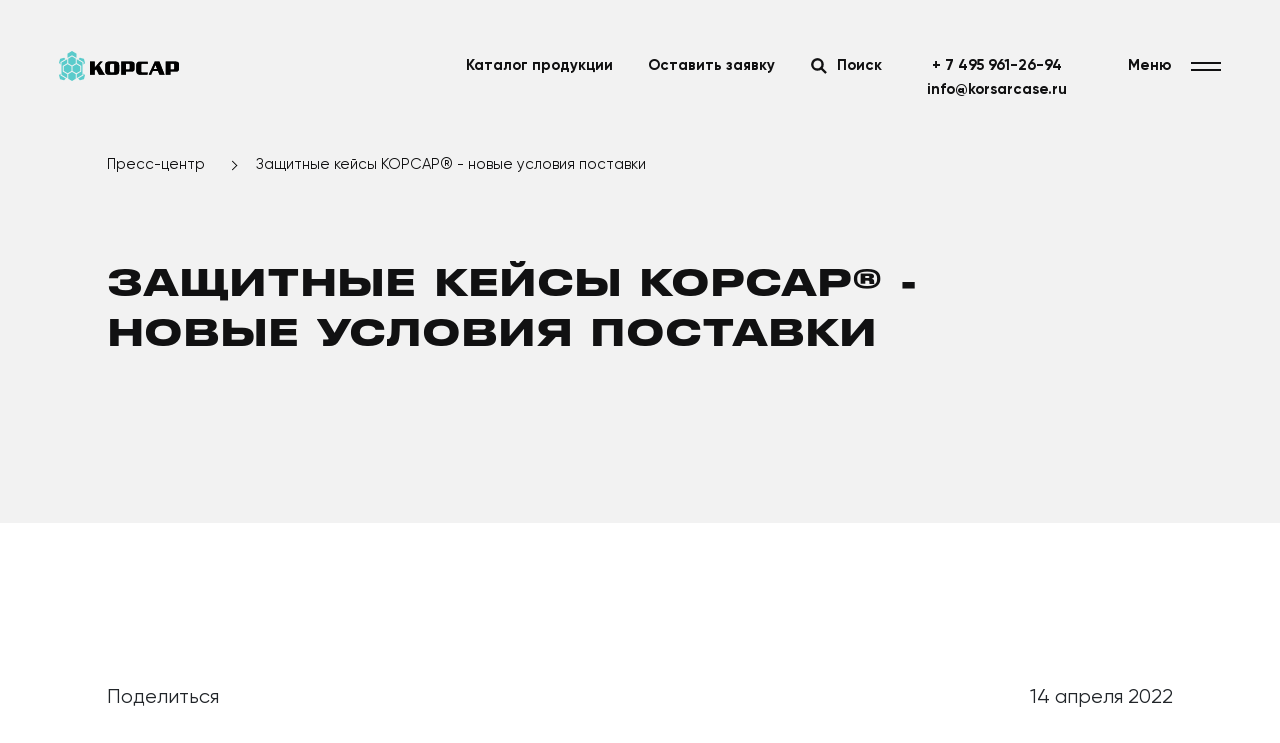

--- FILE ---
content_type: text/html; charset=UTF-8
request_url: https://korsarcase.ru/press-center/news/zashchitnye_keysy_korsar_izmeneniya_usloviy_postavki_/
body_size: 53796
content:
<!DOCTYPE html>
<html lang="ru">
<head>
        <meta name="viewport" content="width=device-width, initial-scale=1">
            		<link rel="icon" href="https://korsarcase.ru/favicon_120x120.svg" type="image/svg+xml">
	<link rel="icon" href="https://korsarcase.ru/favicon_120x120.png" type="image/png">
    <title>Защитные кейсы КОРСАР® - новые условия поставки  | КОРСАР</title>
    <meta http-equiv="Content-Type" content="text/html; charset=UTF-8" />
<meta name="keywords" content="Защитные кейсы КОРСАР® - новые условия поставки  фото, мероприятия, выставки, демозал" />
<meta name="description" content="Защитные кейсы КОРСАР® - новые условия поставки  - новости ООО КОРСАР" />
<link href="/bitrix/js/ui/design-tokens/dist/ui.design-tokens.min.css?172795748323463" type="text/css"  rel="stylesheet" />
<link href="/bitrix/js/ui/fonts/opensans/ui.font.opensans.min.css?16855300432320" type="text/css"  rel="stylesheet" />
<link href="/bitrix/js/main/popup/dist/main.popup.bundle.min.css?175750154528056" type="text/css"  rel="stylesheet" />
<link href="/bitrix/cache/css/s1/home/page_42cfc354ce566db8e3391dc188158bd5/page_42cfc354ce566db8e3391dc188158bd5_v1.css?1762957574611" type="text/css"  rel="stylesheet" />
<script>if(!window.BX)window.BX={};if(!window.BX.message)window.BX.message=function(mess){if(typeof mess==='object'){for(let i in mess) {BX.message[i]=mess[i];} return true;}};</script>
<script>(window.BX||top.BX).message({"JS_CORE_LOADING":"Загрузка...","JS_CORE_NO_DATA":"- Нет данных -","JS_CORE_WINDOW_CLOSE":"Закрыть","JS_CORE_WINDOW_EXPAND":"Развернуть","JS_CORE_WINDOW_NARROW":"Свернуть в окно","JS_CORE_WINDOW_SAVE":"Сохранить","JS_CORE_WINDOW_CANCEL":"Отменить","JS_CORE_WINDOW_CONTINUE":"Продолжить","JS_CORE_H":"ч","JS_CORE_M":"м","JS_CORE_S":"с","JSADM_AI_HIDE_EXTRA":"Скрыть лишние","JSADM_AI_ALL_NOTIF":"Показать все","JSADM_AUTH_REQ":"Требуется авторизация!","JS_CORE_WINDOW_AUTH":"Войти","JS_CORE_IMAGE_FULL":"Полный размер"});</script>

<script src="/bitrix/js/main/core/core.min.js?1757501610229643"></script>

<script>BX.Runtime.registerExtension({"name":"main.core","namespace":"BX","loaded":true});</script>
<script>BX.setJSList(["\/bitrix\/js\/main\/core\/core_ajax.js","\/bitrix\/js\/main\/core\/core_promise.js","\/bitrix\/js\/main\/polyfill\/promise\/js\/promise.js","\/bitrix\/js\/main\/loadext\/loadext.js","\/bitrix\/js\/main\/loadext\/extension.js","\/bitrix\/js\/main\/polyfill\/promise\/js\/promise.js","\/bitrix\/js\/main\/polyfill\/find\/js\/find.js","\/bitrix\/js\/main\/polyfill\/includes\/js\/includes.js","\/bitrix\/js\/main\/polyfill\/matches\/js\/matches.js","\/bitrix\/js\/ui\/polyfill\/closest\/js\/closest.js","\/bitrix\/js\/main\/polyfill\/fill\/main.polyfill.fill.js","\/bitrix\/js\/main\/polyfill\/find\/js\/find.js","\/bitrix\/js\/main\/polyfill\/matches\/js\/matches.js","\/bitrix\/js\/main\/polyfill\/core\/dist\/polyfill.bundle.js","\/bitrix\/js\/main\/core\/core.js","\/bitrix\/js\/main\/polyfill\/intersectionobserver\/js\/intersectionobserver.js","\/bitrix\/js\/main\/lazyload\/dist\/lazyload.bundle.js","\/bitrix\/js\/main\/polyfill\/core\/dist\/polyfill.bundle.js","\/bitrix\/js\/main\/parambag\/dist\/parambag.bundle.js"]);
</script>
<script>BX.Runtime.registerExtension({"name":"ui.dexie","namespace":"BX.DexieExport","loaded":true});</script>
<script>BX.Runtime.registerExtension({"name":"ls","namespace":"window","loaded":true});</script>
<script>BX.Runtime.registerExtension({"name":"fx","namespace":"window","loaded":true});</script>
<script>BX.Runtime.registerExtension({"name":"fc","namespace":"window","loaded":true});</script>
<script>BX.Runtime.registerExtension({"name":"jquery","namespace":"window","loaded":true});</script>
<script>BX.Runtime.registerExtension({"name":"ui.design-tokens","namespace":"window","loaded":true});</script>
<script>BX.Runtime.registerExtension({"name":"ui.fonts.opensans","namespace":"window","loaded":true});</script>
<script>BX.Runtime.registerExtension({"name":"main.popup","namespace":"BX.Main","loaded":true});</script>
<script>BX.Runtime.registerExtension({"name":"popup","namespace":"window","loaded":true});</script>
<script>(window.BX||top.BX).message({"LANGUAGE_ID":"ru","FORMAT_DATE":"DD.MM.YYYY","FORMAT_DATETIME":"DD.MM.YYYY HH:MI:SS","COOKIE_PREFIX":"BITRIX_SM","SERVER_TZ_OFFSET":"10800","UTF_MODE":"Y","SITE_ID":"s1","SITE_DIR":"\/","USER_ID":"","SERVER_TIME":1769100996,"USER_TZ_OFFSET":0,"USER_TZ_AUTO":"Y","bitrix_sessid":"cb8eca5158063a594fb7710ed954e476"});</script>

<script src="/bitrix/js/ui/dexie/dist/dexie.bundle.min.js?1757501580102530"></script>
<script src="/bitrix/js/main/core/core_ls.min.js?17447718412683"></script>
<script src="/bitrix/js/main/core/core_fx.min.js?15888321909768"></script>
<script src="/bitrix/js/main/core/core_frame_cache.min.js?175750158210481"></script>
<script src="/bitrix/js/main/jquery/jquery-1.12.4.min.js?168553007097163"></script>
<script src="/bitrix/js/main/popup/dist/main.popup.bundle.min.js?175912005467261"></script>
<script>BX.setCSSList(["\/local\/components\/only\/main.share\/templates\/korsar_share\/style.css"]);</script>

<script src="/local/templates/home/components/only/form.result.ajax/form_contacts/script.js?174339311345"></script>
<script src="/local/components/only/main.share/templates/korsar_share/script.min.js?1633333923710"></script>

    <link href="/css/common.d7ef8b5f.css" rel="stylesheet">		<script src="https://www.google.com/recaptcha/api.js?render=6LdRsbkkAAAAALodwzp4bAFDsVZYIgwj9NxKCxUF"></script>
	<script type="text/javascript">
		window.grecaptcha_site_code = "6LdRsbkkAAAAALodwzp4bAFDsVZYIgwj9NxKCxUF";
	</script>
	</head>
<body class="preloading is-inner-page">
<div class="preloader">
    <div class="preloader__group smooth-show">
		        <svg class="preloader__logo preloader__logo_icon show-icon">
            <use xlink:href="#KORSAR_LOGO"></use>
        </svg>
        <div class="preloader__logo preloader__logo_text show-text">
            <svg width="289" height="47" viewBox="0 0 289 47" fill="none" xmlns="http://www.w3.org/2000/svg">
                <g opacity="0.2">
                    <path d="M45.9912 46.0488H27.8165L18.8084 29.1517L15.8725 32.5226L14.9749 33.5961V46.0488H0V6.01756H14.9749V24.0204L25.8734 11.3744L30.5095 6.00682H38.9579L34.8604 10.6981L34.1423 11.5139L28.7247 17.7296L40.2886 37.7613C41.9356 40.6957 43.8445 43.4698 45.9912 46.0488Z"
                          fill="white"/>
                    <path d="M84.3907 6.88711C82.9885 6.30829 81.4897 6.00942 79.9763 6.00682H57.1021C55.5886 6.00835 54.0897 6.30726 52.6878 6.88711C51.3736 7.39861 50.1948 8.21462 49.2451 9.2703C47.7877 10.8448 47.0485 13.5822 47.0273 17.4827V34.5837C47.0273 38.4698 47.7666 41.2073 49.2451 42.7961C50.1954 43.8485 51.3742 44.6609 52.6878 45.1686C54.0882 45.7534 55.5881 46.0525 57.1021 46.0488H79.9763C81.4902 46.0506 82.9897 45.7516 84.3907 45.1686C85.7012 44.6608 86.8766 43.8483 87.8229 42.7961C89.2943 41.2073 90.037 38.4698 90.0511 34.5837V17.4934C90.0511 13.6001 89.3084 10.8627 87.8229 9.28104C86.8783 8.22163 85.7029 7.40177 84.3907 6.88711ZM75.0762 34.7984C75.0762 36.7522 74.8334 38.019 74.337 38.6094C73.8407 39.1998 72.7952 39.4897 71.1688 39.4897H65.8885C64.2094 39.4897 63.0794 39.1139 62.488 38.2873C62.0707 37.176 61.9012 35.9844 61.9917 34.7984V17.3002C61.8694 16.0152 62.1035 14.7211 62.6676 13.5644C63.0095 13.2053 63.4289 12.9321 63.8926 12.7662C64.3563 12.6004 64.8516 12.5466 65.3394 12.6089H71.2111C72.8796 12.6089 74.0202 12.9954 74.6116 13.8113C75.0289 14.9226 75.1984 16.1142 75.1079 17.3002L75.0762 34.7984Z"
                          fill="white"/>
                    <path d="M134.745 7.97139C133.916 7.20891 132.909 6.67647 131.819 6.42553C130.16 6.10233 128.471 5.96553 126.782 6.0176H96.1562V46.0489H110.941V36.6878H126.782C128.47 36.7344 130.159 36.5977 131.819 36.2799C132.91 36.0254 133.917 35.4893 134.745 34.7233C135.579 33.9156 136.232 32.9347 136.661 31.8474C137.089 30.76 137.282 29.5917 137.226 28.4218V14.2729C137.278 13.1035 137.083 11.9364 136.655 10.8497C136.227 9.76299 135.576 8.78168 134.745 7.97139ZM122.452 25.4267C122.452 27.4449 122.23 28.7224 121.776 29.2699C121.322 29.8174 120.255 30.0965 118.608 30.0965H111.047V12.609H119.389C120.699 12.609 121.544 12.8988 121.924 13.4785C122.429 14.6755 122.628 15.9825 122.505 17.2787L122.452 25.4267Z"
                          fill="white"/>
                    <path d="M178.113 39.4487L177.057 46.0508H152.916C151.487 46.1142 150.063 45.8587 148.742 45.3023C147.421 44.7459 146.236 43.9021 145.27 42.8303C144.397 41.8838 143.744 40.7503 143.359 39.5132C142.963 37.9247 142.789 36.2878 142.841 34.6501V17.4954C142.789 15.8542 142.963 14.2137 143.359 12.6217C143.742 11.3872 144.396 10.2568 145.27 9.31526C146.233 8.23991 147.418 7.39374 148.739 6.83707C150.061 6.2804 151.487 6.02693 152.916 6.09473H177.67L178.789 12.6861H162.209C161.378 12.6564 160.546 12.7176 159.728 12.8686C159.271 12.9744 158.863 13.2312 158.566 13.5986C158.256 13.9779 158.048 14.4331 157.964 14.919C157.841 15.8618 157.791 16.813 157.816 17.7638V34.6716C157.816 36.5503 158.175 37.817 158.872 38.4719C159.569 39.1267 160.984 39.4487 162.98 39.4487H178.113Z"
                          fill="white"/>
                    <path d="M228.106 41.3264L214.251 6.01854H199.572L198.516 8.39101L198.326 8.78821L191.599 23.4524L184.65 38.4816C184.648 38.5102 184.648 38.5388 184.65 38.5674L184.259 39.4155L181.207 46.0176H188.599L190.997 40.6501L191.556 39.4155L192.232 37.9126L193.457 35.1644H209.552L210.47 37.3114L211.379 39.4585L211.495 39.7376L214.167 46.0284H230.007L228.106 41.3264ZM196.309 28.7448L201.663 16.6893L201.821 16.335L206.869 28.7448H196.309Z"
                          fill="white"/>
                    <path d="M271.862 7.97177C271.035 7.20726 270.027 6.67453 268.936 6.42591C267.277 6.10166 265.588 5.96485 263.899 6.01797H233.273V46.0492H248.058V36.6882H263.836C265.524 36.7359 267.213 36.5991 268.873 36.2803C269.987 36.0386 271.018 35.5016 271.862 34.7237C272.7 33.919 273.356 32.9387 273.785 31.8506C274.213 30.7624 274.404 29.5926 274.343 28.4222V14.2733C274.4 13.1033 274.207 11.9348 273.779 10.8473C273.351 9.75986 272.697 8.77906 271.862 7.97177ZM259.59 25.4271C259.59 27.4453 259.358 28.7228 258.904 29.2703C258.45 29.8177 257.383 30.0969 255.736 30.0969H248.174V12.6093H256.507C257.816 12.6093 258.619 12.8992 259.052 13.4789C259.551 14.6774 259.751 15.983 259.633 17.2791L259.59 25.4271Z"
                          fill="white"/>
                    <path d="M283.169 7.90456C282.71 7.90658 282.27 7.72698 281.944 7.40497C281.617 7.08296 281.432 6.64475 281.428 6.18636V1.75848C281.432 1.2994 281.617 0.8605 281.943 0.537288C282.269 0.214076 282.71 0.0326975 283.169 0.0327148H286.772C287.23 0.034688 287.668 0.216969 287.993 0.539968C288.317 0.862966 288.501 1.30071 288.505 1.75848V6.21667C288.499 6.67313 288.314 7.10901 287.99 7.43038C287.666 7.75175 287.228 7.93292 286.772 7.93486L283.169 7.90456ZM286.772 7.40497C287.093 7.40101 287.4 7.27114 287.626 7.04324C287.853 6.81535 287.981 6.50765 287.983 6.18636V1.75848C287.983 1.43517 287.856 1.12476 287.629 0.894028C287.403 0.663296 287.095 0.530673 286.772 0.524722H283.169C283.007 0.524722 282.846 0.556687 282.697 0.618689C282.547 0.680691 282.411 0.771517 282.297 0.886082C282.182 1.00065 282.091 1.13665 282.029 1.28634C281.967 1.43603 281.935 1.59646 281.935 1.75848V6.21667C281.936 6.3777 281.969 6.53691 282.031 6.6853C282.094 6.83369 282.185 6.96833 282.3 7.08149C282.414 7.19465 282.55 7.28412 282.699 7.34482C282.848 7.40552 283.008 7.43628 283.169 7.43528L286.772 7.40497ZM283.335 6.57997V1.42549H285.296C285.461 1.40993 285.628 1.42748 285.786 1.47714C285.945 1.5268 286.092 1.60756 286.219 1.71469C286.345 1.82181 286.45 1.95311 286.525 2.10099C286.601 2.24888 286.646 2.41033 286.658 2.57591V3.38585C286.629 3.65128 286.515 3.9003 286.334 4.09647C286.153 4.29263 285.914 4.42557 285.652 4.47575L286.734 6.57997H286.136L285.076 4.49848H283.842V6.57997H283.335ZM283.842 1.92498V3.9989H285.409C285.59 4.01212 285.768 3.95609 285.909 3.84219C286.05 3.72829 286.142 3.56513 286.166 3.38585V2.57591C286.166 2.21259 285.788 1.92498 285.311 1.92498H283.842Z"
                          fill="white"/>
                </g>
                <mask id="mask0" mask-type="alpha" maskUnits="userSpaceOnUse" x="0" y="0" width="289" height="47">
                    <path d="M45.9912 46.0488H27.8165L18.8084 29.1517L15.8725 32.5226L14.9749 33.5961V46.0488H0V6.01756H14.9749V24.0204L25.8734 11.3744L30.5095 6.00682H38.9579L34.8604 10.6981L34.1423 11.5139L28.7247 17.7296L40.2886 37.7613C41.9356 40.6957 43.8445 43.4698 45.9912 46.0488Z"
                          fill="white"/>
                    <path d="M84.3907 6.88711C82.9885 6.30829 81.4897 6.00942 79.9763 6.00682H57.1021C55.5886 6.00835 54.0897 6.30726 52.6878 6.88711C51.3736 7.39861 50.1948 8.21462 49.2451 9.2703C47.7877 10.8448 47.0485 13.5822 47.0273 17.4827V34.5837C47.0273 38.4698 47.7666 41.2073 49.2451 42.7961C50.1954 43.8485 51.3742 44.6609 52.6878 45.1686C54.0882 45.7534 55.5881 46.0525 57.1021 46.0488H79.9763C81.4902 46.0506 82.9897 45.7516 84.3907 45.1686C85.7012 44.6608 86.8766 43.8483 87.8229 42.7961C89.2943 41.2073 90.037 38.4698 90.0511 34.5837V17.4934C90.0511 13.6001 89.3084 10.8627 87.8229 9.28104C86.8783 8.22163 85.7029 7.40177 84.3907 6.88711ZM75.0762 34.7984C75.0762 36.7522 74.8334 38.019 74.337 38.6094C73.8407 39.1998 72.7952 39.4897 71.1688 39.4897H65.8885C64.2094 39.4897 63.0794 39.1139 62.488 38.2873C62.0707 37.176 61.9012 35.9844 61.9917 34.7984V17.3002C61.8694 16.0152 62.1035 14.7211 62.6676 13.5644C63.0095 13.2053 63.4289 12.9321 63.8926 12.7662C64.3563 12.6004 64.8516 12.5466 65.3394 12.6089H71.2111C72.8796 12.6089 74.0202 12.9954 74.6116 13.8113C75.0289 14.9226 75.1984 16.1142 75.1079 17.3002L75.0762 34.7984Z"
                          fill="white"/>
                    <path d="M134.745 7.97139C133.916 7.20891 132.909 6.67647 131.819 6.42553C130.16 6.10233 128.471 5.96553 126.782 6.0176H96.1562V46.0489H110.941V36.6878H126.782C128.47 36.7344 130.159 36.5977 131.819 36.2799C132.91 36.0254 133.917 35.4893 134.745 34.7233C135.579 33.9156 136.232 32.9347 136.661 31.8474C137.089 30.76 137.282 29.5917 137.226 28.4218V14.2729C137.278 13.1035 137.083 11.9364 136.655 10.8497C136.227 9.76299 135.576 8.78168 134.745 7.97139ZM122.452 25.4267C122.452 27.4449 122.23 28.7224 121.776 29.2699C121.322 29.8174 120.255 30.0965 118.608 30.0965H111.047V12.609H119.389C120.699 12.609 121.544 12.8988 121.924 13.4785C122.429 14.6755 122.628 15.9825 122.505 17.2787L122.452 25.4267Z"
                          fill="white"/>
                    <path d="M178.113 39.4487L177.057 46.0508H152.916C151.487 46.1142 150.063 45.8587 148.742 45.3023C147.421 44.7459 146.236 43.9021 145.27 42.8303C144.397 41.8838 143.744 40.7503 143.359 39.5132C142.963 37.9247 142.789 36.2878 142.841 34.6501V17.4954C142.789 15.8542 142.963 14.2137 143.359 12.6217C143.742 11.3872 144.396 10.2568 145.27 9.31526C146.233 8.23991 147.418 7.39374 148.739 6.83707C150.061 6.2804 151.487 6.02693 152.916 6.09472H177.67L178.789 12.6861H162.209C161.378 12.6564 160.546 12.7176 159.728 12.8686C159.271 12.9744 158.863 13.2312 158.566 13.5986C158.256 13.9779 158.048 14.4331 157.964 14.919C157.841 15.8618 157.791 16.813 157.816 17.7638V34.6716C157.816 36.5503 158.175 37.817 158.872 38.4719C159.569 39.1267 160.984 39.4487 162.98 39.4487H178.113Z"
                          fill="white"/>
                    <path d="M228.106 41.3264L214.251 6.01854H199.572L198.516 8.39101L198.326 8.7882L191.599 23.4524L184.65 38.4816C184.648 38.5102 184.648 38.5388 184.65 38.5674L184.259 39.4155L181.207 46.0176H188.599L190.997 40.6501L191.556 39.4155L192.232 37.9126L193.457 35.1644H209.552L210.47 37.3114L211.379 39.4585L211.495 39.7376L214.167 46.0284H230.007L228.106 41.3264ZM196.309 28.7448L201.663 16.6893L201.821 16.335L206.869 28.7448H196.309Z"
                          fill="white"/>
                    <path d="M271.862 7.97177C271.035 7.20726 270.027 6.67453 268.936 6.42591C267.277 6.10166 265.588 5.96485 263.899 6.01797H233.273V46.0492H248.058V36.6882H263.836C265.524 36.7359 267.213 36.5991 268.873 36.2803C269.987 36.0386 271.018 35.5016 271.862 34.7237C272.7 33.919 273.356 32.9387 273.785 31.8506C274.213 30.7624 274.404 29.5926 274.343 28.4222V14.2733C274.4 13.1033 274.207 11.9348 273.779 10.8473C273.351 9.75986 272.697 8.77906 271.862 7.97177ZM259.59 25.4271C259.59 27.4453 259.358 28.7228 258.904 29.2703C258.45 29.8177 257.383 30.0969 255.736 30.0969H248.174V12.6093H256.507C257.816 12.6093 258.619 12.8992 259.052 13.4789C259.551 14.6774 259.751 15.983 259.633 17.2791L259.59 25.4271Z"
                          fill="white"/>
                    <path d="M283.171 7.90456C282.712 7.90658 282.272 7.72698 281.945 7.40497C281.619 7.08296 281.434 6.64475 281.43 6.18636V1.75848C281.434 1.2994 281.619 0.8605 281.945 0.537288C282.271 0.214076 282.711 0.0326975 283.171 0.0327148H286.773C287.231 0.034688 287.67 0.216969 287.994 0.539968C288.319 0.862966 288.503 1.30071 288.507 1.75848V6.21667C288.501 6.67313 288.316 7.10901 287.992 7.43038C287.667 7.75175 287.23 7.93292 286.773 7.93486L283.171 7.90456ZM286.773 7.40497C287.095 7.40101 287.402 7.27114 287.628 7.04324C287.855 6.81535 287.983 6.50765 287.985 6.18636V1.75848C287.985 1.43517 287.858 1.12476 287.631 0.894028C287.405 0.663296 287.097 0.530673 286.773 0.524722H283.171C283.009 0.524722 282.848 0.556687 282.698 0.618689C282.549 0.680691 282.413 0.771517 282.298 0.886082C282.184 1.00065 282.093 1.13665 282.031 1.28634C281.969 1.43603 281.937 1.59646 281.937 1.75848V6.21667C281.938 6.3777 281.971 6.53691 282.033 6.6853C282.096 6.83369 282.187 6.96834 282.301 7.08149C282.416 7.19465 282.552 7.28412 282.701 7.34482C282.85 7.40552 283.01 7.43628 283.171 7.43528L286.773 7.40497ZM283.337 6.57997V1.42549H285.298C285.463 1.40993 285.63 1.42748 285.788 1.47714C285.946 1.5268 286.093 1.60756 286.22 1.71469C286.347 1.82181 286.451 1.95311 286.527 2.10099C286.602 2.24888 286.648 2.41033 286.66 2.57591V3.38585C286.631 3.65128 286.517 3.9003 286.336 4.09647C286.155 4.29263 285.915 4.42557 285.653 4.47575L286.736 6.57997H286.138L285.078 4.49848H283.844V6.57997H283.337ZM283.844 1.92498V3.9989H285.411C285.591 4.01212 285.77 3.95609 285.911 3.84219C286.051 3.72829 286.143 3.56513 286.168 3.38585V2.57591C286.168 2.21259 285.789 1.92498 285.313 1.92498H283.844Z"
                          fill="white"/>
                </mask>
                <g mask="url(#mask0)">
                    <rect class="preloader__text _delay" x="-13" y="-7" width="0" height="66" fill="white"/>
                </g>
            </svg>
        </div>
    </div>
    <script type="text/javascript">
	if (!!document.referrer.match(/ordering/) || !!document.referrer.match(/order/) || !!location.href.match(/ordering/) || !!location.href.match(/order/)) {
		if (true || !!document.referrer.match(/ordering/) || !!document.referrer.match(/order/) || !!location.href.match(/ordering/) || !!location.href.match(/order/)) {
			document.querySelector('.preloader__group').classList.add('d-none');
		}
        setTimeout(function () {
            const text = document.querySelector('.preloader__text');
            if (text.attributes.width.value != 302) text.attributes.width.value = 20;
        }, 10);
	}
</script>
</div>
<div class="sandwich-menu">
    <div class="sandwich-menu__wrapper">
        <div class="sandwich-menu__content">

            <!--'start_frame_cache_LkGdQn'-->
    <div class="sandwich-menu__content-col sandwich-menu__main-link">
                    <a class="tp-t-1 _split sandwich-menu__main-link-item sandwich-menu__link" href="/about/"
                data-menu-url="company">О предприятии</a>
                    <a class="tp-t-1 _split sandwich-menu__main-link-item sandwich-menu__link" href="/catalog/"
                data-menu-url="catalog">Каталог</a>
                    <a class="tp-t-1 _split sandwich-menu__main-link-item sandwich-menu__link" href="/contacts/"
                data-menu-url="contacts">Контакты</a>
            </div>
<!--'end_frame_cache_LkGdQn'-->
            <div class="sandwich-menu__content-col">

                <!--'start_frame_cache_XEVOpk'-->
    <div class="sandwich-menu__other-link">
                    <a class="tp_p-6 sandwich-menu__other-link-item sandwich-menu__link" href="/licenses-and-certificates/"
               data-menu-url="" data-anim="line-up">Лицензии&nbsp;и&nbsp;сертификаты</a>
                    <a class="tp_p-6 sandwich-menu__other-link-item sandwich-menu__link" href="/production/"
               data-menu-url="production" data-anim="line-up">Производство</a>
                    <a class="tp_p-6 sandwich-menu__other-link-item sandwich-menu__link" href="/press-center/news/"
               data-menu-url="" data-anim="line-up">Пресс-центр</a>
                    <a class="tp_p-6 sandwich-menu__other-link-item sandwich-menu__link" href="/use/"
               data-menu-url="use-area" data-anim="line-up">Применение</a>
            </div>
<!--'end_frame_cache_XEVOpk'-->            </div>
        </div>
    </div>
</div>
<header class="header _bag-hidden _reaction"><a class="header__logo" href="/">
        <svg class="no-pointer-event header__logo-icon header__logo-icon_light">
            <use xlink:href="#logoKorsar"></use>
        </svg>
        <svg class="no-pointer-event header__logo-icon header__logo-icon_dark">
            <use xlink:href="#logoKorsarContrast"></use>
        </svg>
    </a>

    <div class="header__wrapper">

        <div class="header__links"><a class="header__links-item header__bag" href="#"
                                      data-toggle="modal" data-target="#modalBag">
                <div class="header__bag-icon">
                    <div class="header__bag-icon-count">0</div>
                    <svg>
                        <use xlink:href="#bag"></use>
                    </svg>
                </div>
                <span> Корзина</span></a><a class="header__links-item header__ordering d-none" href="/order/index.php">Оформить
                заказ</a>

            <!--'start_frame_cache_g8taYv'-->
            <a class="header__links-item" href="/catalog/">Каталог продукции</a>
    
<!--'end_frame_cache_g8taYv'-->
            <a class="header__links-item" href="#" data-toggle="modal" data-target="#callbackForma">Оставить заявку</a>
        </div>
        <form class="search header__search" name="search" action="/search/">
    <div class="search__container">
        <input class="search__input"
               placeholder="Введите запрос"
               type="text"
               name="q"
               value=""/>
    </div>
    <div class="search__btn">
        <a class="search__link d-none" href="/search/"></a>
        <div class="search__btn-hide"></div>
        <svg class="search__btn-icon">
            <use xlink:href="#search"></use>
        </svg>
        <span class="search__btn-text">Поиск</span></div>
</form>        <div class="header__links phones">
            <a class="header__links-item" href="tel: 84959612694">+ 7 495 961-26-94</a>
<a class="header__links-item" href="mailto:info@korsarcase.ru">info@korsarcase.ru</a>        </div>
        <div class="sandwich-btn _reaction header__sandwich" data-text="Закрыть">
            <div class="sandwich-btn__title">Меню</div>
            <div class="sandwich-btn__icon">
                <div class="sandwich-btn__item"></div>
                <div class="sandwich-btn__item"></div>
            </div>
        </div>
    </div>
</header>
<noindex>
<div class="modal fade
             modal-callback modal_bg-blue" aria-labelledby="callbackForma" id="callbackForma" role="dialog"
     aria-hidden="true">
    <div class="modal-dialog modal__container modal-dialog-centered
                modal__container_full
                " role="document">
        <div class="modal-content modal__content">
            <div class="modal__content-header"><a class="modal__logo" href="/">
                    <svg class="no-pointer-event header__logo-icon modal__logo-icon_light">
                        <use xlink:href="#logoKorsar"></use>
                    </svg>
                    <svg class="no-pointer-event header__logo-icon modal__logo-icon_dark">
                        <use xlink:href="#logoKorsarContrast"></use>
                    </svg>
                </a>
                <button class="modal__close" type="button" aria-label="Close" data-dismiss="modal">
                    <span class="tp_p-2">
                        Закрыть                    </span>
                </button>
            </div>
            <div class="modal-body modal__body">
                <div class="callback-forma">
                    <div class="tp-t-1 callback-forma__title">Свяжитесь с&nbsp;нами</div>
                    <form class="callback-forma__form" action="/press-center/news/zashchitnye_keysy_korsar_izmeneniya_usloviy_postavki_/" method="POST">
                                                    <input type="hidden" name="WEB_FORM_ID" value="4">
                                                    <input type="hidden" name="sessid" value="cb8eca5158063a594fb7710ed954e476">
                                                    <input type="hidden" name="web_form_submit" value="Y">
                                                    <input type="hidden" name="cv_id" value="">
                                                <div class="callback-forma__form-col"><p class="tp_p-1 callback-forma__accent">Если у&nbsp;вас
                                        есть вопросы, пожелания или сообщение</p>
                                    <p class="tp_p-3 callback-forma__text">Пожалуйста, заполните простую форму и&nbsp;мы&nbsp;свяжемся
                                        с&nbsp;вами в&nbsp;ближайшее время</p></div>
                        <div class="callback-forma__form-col">
                                                                                                <div class="input _no-js callback-forma__input">
                                        <label class="input__label" for="form_text_6">
                                            <input class="input__input" name="form_text_6"
                                                   id="form_text_6"
                                                 required="required"                                                                                                     autocomplete="off"
                                                                                                                                                                                                                                                    minlength="3" type="text"
                                                >
                                            <div class="input__label-text tp_p-2">Имя*</div>
                                                                                    </label>
                                    </div>
                                                                                                                                <div class="input _no-js callback-forma__input">
                                        <label class="input__label" for="form_text_7">
                                            <input class="input__input" name="form_text_7"
                                                   id="form_text_7"
                                                 required="required"                                                                                                                                                     autocomplete="off"
                                                                                                                                                                                                    minlength="3" type="text"
                                                >
                                            <div class="input__label-text tp_p-2">Компания*</div>
                                                                                    </label>
                                    </div>
                                                                                                                                <div class="input _no-js callback-forma__input">
                                        <label class="input__label" for="form_text_8">
                                            <input class="input__input" name="form_text_8"
                                                   id="form_text_8"
                                                                                                                                                                                                                                                     autocomplete="off"
                                                                                                                                                    minlength="3" type="text"
                                                >
                                            <div class="input__label-text tp_p-2">Должность</div>
                                                                                    </label>
                                    </div>
                                                                                                                                <div class="input _no-js callback-forma__input">
                                        <label class="input__label" for="form_text_9">
                                            <input class="input__input" name="form_text_9"
                                                   id="form_text_9"
                                                 required="required"                                                                                                                                                                                                                                                     x-autocompletetype="phone-full" type="tel" pattern="\+7 \([0-9]{3}\) [0-9]{3} [0-9]{2} [0-9]{2}"
                                                >
                                            <div class="input__label-text tp_p-2">Телефон*</div>
                                                                                            <div class="input__label-placeholder tp_p-2">Введите номер телефона*</div>
                                                                                    </label>
                                    </div>
                                                                                                                                <div class="input _no-js callback-forma__input">
                                        <label class="input__label" for="form_email_10">
                                            <input class="input__input" name="form_email_10"
                                                   id="form_email_10"
                                                 required="required"                                                                                                                                                                                                                                                     minlength="3" type="email"
                                                >
                                            <div class="input__label-text tp_p-2">Email*</div>
                                                                                            <div class="input__label-placeholder tp_p-2">Email в формате:
                                                primer@email.ru*</div>
                                                                                    </label>
                                    </div>
                                                                                                                                <div class="input _no-js callback-forma__input input_textarea"><label
                                                class="input__label" for="form_textarea_11">
                                            <textarea class="input__input" name="form_textarea_11"
                                                      id="form_textarea_11"
                                                      minlength="3"></textarea>
                                            <div class="input__label-text tp_p-2">Комментарий</div>
                                        </label></div>
                                                                                                                                <div class="input _no-js input_file callback-forma__input"><label class="input__label"
                                                                                                      for="form_file_12">
                                            <svg class="input__label-icon">
                                                <use xlink:href="#addDoc"></use>
                                            </svg>
                                            <input class="input__input" type="file" name="form_file_12" id="form_file_12"
                                                   accept="text/plain, .pdf, .doc, .docx, .jpeg, .jpg"></input>
                                            <div class="input__label-value tp_p-2 bold" data-error-text="не верный формат"></div>
                                            <div class="input__label-text tp_p-2">Прикрепить файл</div>
                                        </label></div>
                                                            							<input class="callback-forma__token" type="hidden" name="token">
							<div class="callback-forma__police">
								<label>
									<input type="checkbox" name="police" value="y" required="required">
	                                Я даю согласие на&nbsp;обработку своих персональных данных. 									<a class="" href="/privacy/">
		                                Соглашение о&nbsp;конфиденциальности		                            </a>
	                            </label>

							</div>
							<div class="tp_p-2">&nbsp;</div>
                        </div>
                        <div class="callback-forma__form-col">
							                        </div>
                        <div class="callback-forma__form-col">
							                            <button class="callback-btn callback-forma__btn" type="submit"><span
                                        class="callback-btn__title">Отправить</span><span
                                        class="callback-btn__error">Ошибка отправки</span><span
                                        class="callback-btn__success">Отправлено</span>
                                <div class="callback-btn__preloader btn-prel"></div>
                            </button>
                        </div>
                    </form>
                </div>
            </div>
        </div>
    </div>
</div>

</noindex>
<main id="barba-wrapper">
    <div class="barba-container" data-url="news-article" data-namespace="news-article">
        <div class="news-article__head">
            <div class="bread-crumbs__container">
                    <ul class="bread-crumbs product__bread-crumbs" itemscope itemtype="https://schema.org/BreadcrumbList">
				<li class="bread-crumbs__item" itemprop="itemListElement" itemscope
				itemtype="https://schema.org/ListItem">
					<a class="tp_p-2 bread-crumbs__item-link" href="/press-center/news/" itemprop="item"><span itemprop="name">Пресс-центр</span></a>
					<meta itemprop="position" content="1" />
				</li>
			
				<li class="bread-crumbs__item" itemprop="itemListElement" itemscope
				itemtype="https://schema.org/ListItem">
					<a class="tp_p-2 bread-crumbs__item-link" href="/press-center/news/zashchitnye_keysy_korsar_izmeneniya_usloviy_postavki_/" itemprop="item"><span itemprop="name">Защитные кейсы КОРСАР® - новые условия поставки </span></a>
					<meta itemprop="position" content="2" />
				</li>
			</ul>
        </div>            <div class="page-title news-article__page-title">
                <div class="offset-2 col-20 col-lg-16"><h1>Защитные кейсы КОРСАР® - новые условия поставки </h1></div>
            </div>
        </div>
        <div class="news-article__content">
            <div class="news-article__text-block">
                <div class="news-article__col-left" data-anim="anim-3" data-triger="1">
                    <div class="news-article__date">14 апреля 2022</div>
                    <div class="news-article__social">Поделиться                                <div class="news-article__social-links">
        <a class="news-article__social-link" href="http://vkontakte.ru/share.php?url=http%3A%2F%2Fkorsarcase.ru%2Fpress-center%2Fnews%2Fzashchitnye_keysy_korsar_izmeneniya_usloviy_postavki_%2F&title=%D0%97%D0%B0%D0%B3%D0%BE%D0%BB%D0%BE%D0%B2%D0%BE%D0%BA" onclick="window.open(this.href,'','toolbar=0,status=0,width=626,height=436');return false;" target="_blank" title="ВКонтакте">Vk</a>        </div>
                        </div>
                </div>
                <div class="news-article__col-right" data-anim="anim-3" data-triger="1"><p>
	 Сообщаем, что приказом по предприятию ООО "КОРСАР" с 15.04.2022 г. введены временные ограничения:
</p>
<p>
	 1. С 01.04.2022 года установлена минимальная партия (от 200 шт. одной модели) для заказа некоторых моделей <a href="https://korsarcase.ru/catalog/germetichnye-udaroprochnye-plastikovye-keysy/">герметичных ударопрочных кейсов КОРСАР® и ПОЛКОВОДЕЦ®</a>, имеющих размерные аналоги внутри серии.
</p>
<p>
	 2. До 31.12.2022 года отменены специальные цены для проектов, относящихся к крупным сделкам.
</p>
<p>
 <a href="https://korsarcase.ru/catalog/transportnye_konteynery/">Транспортные контейнеры</a> и <a href="https://korsarcase.ru/catalog/mobilnye-19-dyuymovye-shkafy/">мобильные 19-дюймовые шкафы серий АДМИРАЛ®</a> поставляются без ограничений по количеству.
</p>
<p>
	 Также информируем, что до конца 2022 г. будет завершена модернизация защитных кейсов и их выпуск в едином унифицированном дизайне. Все конструктивные особенности, тактико-технические и массогабаритные характеристики защитных кейсов серии КОРСАР® остаются неизменными и подтверждены протоколами испытаний, проведенных под контролем ВП МО РФ.
</p>
<p>
	 За подробной информацией обращайтесь к менеджерам отдела продаж.
</p>
 <br></div>
            </div>
            <div class="news-article-slider" data-anim="anim-3">
                <div class="swiper-slider news-article-slider__wrapper">
                    <div class="swiper-wrapper">
                                            </div>
                </div>
                            </div>
            <div class="news-article__text-after" data-anim="anim-3">
                <div class="news-article__col-right"></div>
            </div>
            <div class="news-article__footer" data-anim="anim-3">
                <a class="news-article__footer-link" href="/press-center/news/pozdravlyaem_veteranov_s_dnem_pobedy/">
                    <div class="arrow-button arrow-button_left">
                        <svg>
                            <use xlink:href="#arrow-button"></use>
                        </svg>
                    </div>
                    <div class="news-article__footer-link-text">Предыдущая новость</div>
                </a>
                <a class="news-article__footer-link" href="/press-center/news/">Назад к новостям</a>
                <a class="news-article__footer-link" href="/press-center/news/vnimaniyu_zakazchikov_i_potrebiteley_zashchitnykh_keysov_korsar_/">
                    <div class="news-article__footer-link-text">Следующая новость</div>
                    <div class="arrow-button">
                        <svg>
                            <use xlink:href="#arrow-button"></use>
                        </svg>
                    </div>
                </a>
            </div>
        </div><div class="footer-page-wrapper">
    <div class="footer-page-container">
        <div class="footer-page _trig-side-line">
            <div class="footer-page__head">
                
    <div class="footer-page__head-item">
                    <a class="footer-page__head-link" href="/about/">Предприятие</a>
                    <a class="footer-page__head-link" href="/catalog/">Каталог</a>
                    <a class="footer-page__head-link" href="/production/">Производство</a>
                    <a class="footer-page__head-link" href="/licenses-and-certificates/">Лицензии</a>
                    <a class="footer-page__head-link" href="/use/">Применение</a>
                    <a class="footer-page__head-link" href="/press-center/news/">Пресс-центр</a>
                    <a class="footer-page__head-link" href="/contacts/">Контакты</a>
            </div>

                <div class="footer-page__head-item">
                    <a class="footer-page__head-link" href="tel: 84959612694">+ 7 495 961-26-94</a>
<a class="footer-page__head-link footer-phone-2" href="tel: 84959673121">+ 7 495 967-31-21</a>                    <a class="footer-page__head-link" href="mailto: info@korsarcase.ru">info@korsarcase.ru</a>                </div>
            </div>
            <div class="footer-page__main">
                <div class="footer-page__titles">
                    <div class="footer-page__title">
                        Корсар                    </div>
                    <a href="/catalog/germetichnye-udaroprochnye-plastikovye-keysy/" class="footer-page__title _anim-word _anim-side-line" data-content="Кейсы"
                         data-triger="0.7" data-delay="0.7">
                            Кейсы                    </a>
                    <a href="/catalog/mobilnye-19-dyuymovye-shkafy/" class="footer-page__title _anim-word _anim-word_blue _anim-side-line"
                         data-content="Шкафы" data-triger="0.7" data-delay="0.7">
                        Шкафы                    </a>
                    <a href="/catalog/transportnye_konteynery/" class="footer-page__title _anim-word _anim-side-line" data-content="Контейнеры"
                         data-triger="0.7" data-delay="0.7">
                        Контейнеры                    </a>
                </div>
                <div class="footer-page__info">
                    <p>
                        Работаем только с&nbsp;юридическими лицами                    </p>
					<div class="footer-page__info-text">
						<div class="footer-page__info-text__part">Аффилированным юридическим лицом с правом реализации продукции ООО&nbsp;«КОРСАР»
с приемкой ОТК производителя является ООО&nbsp;«ПОЛКОВОДЕЦ» (ИНН&nbsp;7719447520)</div>

<div class="footer-page__info-text__part">Доступ к бухгалтерской (финансовой) отчетности ООО «КОРСАР», размещаемой в открытых источниках информации, ограничен в соответствии с п. 9 ст.18 ФЗ от 06.12.2011 № 402-ФЗ «О бухгалтерском учете».
Предоставление указанной отчетности осуществляется по письменному запросу в адрес ООО «КОРСАР».</div>

<div class="footer-page__info-text__part">Все материалы, размещенные на сайте, являются интеллектуальной собственностью ООО «КОРСАР» и охраняются законодательством об авторском праве. Любое использование информации без согласия Правообладателя запрещено.</div>					</div>
                </div>
            </div>
                <div class="footer-page__social">
                                <a class="footer-page__social-item" target="_blank" href="https://vk.com/korsarcase">
                <div>Vkontakte</div>
                <svg>
                    <use xlink:href="#vk"></use>
                </svg>
            </a>
            </div>
        </div>
    </div>
</div>
</div>
</main><footer class="footer">
    <div class="footer__wrapper">
        <div class="footer__item">
            <div class="footer__copyright">
                &copy;&nbsp;2026 &laquo;КОРСАР&raquo;</div>
            <div class="footer__privacy-wrap">
	<a class="footer__privacy" href="/privacy/">Политика конфиденциальности</a>
	<br>
	<a class="footer__privacy" href="/privacy/polojenie_ob_obrabotke_i_zashite_pers_dannyh.pdf" target="_blank">Положение об обработке и защите персональных данных</a>
</div>            			<span class="footer-phones__wrap">
            	<a class="footer__phone" href="tel: 84959612694">+ 7 495 961-26-94</a>
				<a class="footer__phone footer__phone-2" href="tel: 84959673121">+ 7 495 967-31-21</a>
			</span>
        </div>
        
    <div class="footer__item-social">
        <div class="footer__item-social__logo">
                                            
                                    <a class="footer__item-social__logo-link" href="https://vk.com/korsarcase" target="_blank">
                        <svg>
                            <use xlink:href="#vk"></use>
                        </svg>
                    </a>
                                                                    </div>
    </div>
        <div class="footer__item"><!--noindex--><a class="footer__only" href="https://onlydigital.ru/" target="_blank" rel="nofollow">Design by
    <svg>
        <use xlink:href="#only"></use>
    </svg>
</a><!--/noindex-->
</div>
		<div class="footer-item__ya-rating"><div class="footer-ya-rating"><iframe src="https://yandex.ru/sprav/widget/rating-badge/49994555608?type=rating&theme=dark" width="150" height="50" frameborder="0"></iframe></div></div>
    </div>
</footer>
<div class="cookie hidden"><p class="cookie__text">Мы&nbsp;используем cookie-файлы для улучшения предоставляемых услуг.
        Продолжая навигацию по&nbsp;сайту, вы&nbsp;соглашаетесь с&nbsp;правилами использования cookie-файлов.</p>
    <div class="cookie__btn">Принять</div>
</div>
<div class="modal fade
             modal-bag modal_btn-rect" aria-labelledby="modalBag" id="modalBag" role="dialog" aria-hidden="true">
    <div class="modal-dialog modal__container modal-dialog-centered

                modal__container_medium
                modal-dialog-centered" role="document">
        <div class="modal-content modal__content">
            <div class="modal__content-header modal__content-header_no-logo">
                <button class="modal__close" type="button" aria-label="Close" data-dismiss="modal"><span class="tp_p-2">
                        Закрыть                    </span>
                </button>
            </div>
            <div class="modal-body modal__body">
                <div class="tp-sub-tl modal-bag__title">
                    Ваш заказ                </div>
                <form class="modal-bag__form" name="bag" action="/press-center/news/zashchitnye_keysy_korsar_izmeneniya_usloviy_postavki_/">
                    <div class="modal-bag__content _is-row">
                                                                                            </div>
                    <div class="modal-bag__footer">
                        <div class="modal-bag__comeback bold tp_p-2">Вернуться в каталог</div>
                        <button class="modal-bag__btn bold tp_p-2 continue">Оформить заказ</button>
                    </div>
                </form>
            </div>
        </div>
    </div>
</div>
<div class="modal fade
             modal-accessories modal_btn-rect" aria-labelledby="modalAccessories" id="modalAccessories" role="dialog"
     aria-hidden="true">
    <div class="modal-dialog modal__container modal-dialog-centered
                modal__container_medium
                modal-dialog-centered" role="document">
        <div class="modal-content modal__content">
            <div class="modal__content-header modal__content-header_no-logo">
                <button class="modal__close" type="button" aria-label="Close" data-dismiss="modal"><span class="tp_p-2">Закрыть</span>
                </button>
            </div>
            <div class="modal-body modal__body">
                <div class="modal-accessories__container">
                                        <div class="product-slider _is-grid product-slider_accessory product-slider__prod modal-accessories__slider">
                        <div class="product-slider__header"><h3 class="tp-sub-tl product-slider__title">Аксессуары к
                                                        </h3>
                            <div class="product-slider__header-bottom">
                                <div class="product-slider__selected">
                                    <div class="tp_p-3 bold">Выбрано</div>
                                    <ul class="list product-slider__selected-list">
                                                                            </ul>
                                </div>
                                <div class="product-slider__btns">
                                    <div class="product-slider__btn product-slider__btn_prev">
                                        <svg>
                                            <use xlink:href="#arrowUp"></use>
                                        </svg>
                                    </div>
                                    <div class="product-slider__btn product-slider__btn_next">
                                        <svg>
                                            <use xlink:href="#arrowUp"></use>
                                        </svg>
                                    </div>
                                </div>
                            </div>
                        </div>
                        <div class="swiper-container product-slider__container">
                            <div class="swiper-wrapper product-slider__wrapper">
                                                            </div>
                        </div>
                    </div>
                                                                                </div>
                <div class="modal-accessories__btn continue bold tp_p-2">Продолжить</div>
            </div>
        </div>
    </div>
</div>
    <!-- Yandex.Metrika counter -->
    <script type="text/javascript" >
        (function(m,e,t,r,i,k,a){m[i]=m[i]||function(){(m[i].a=m[i].a||[]).push(arguments)};
            m[i].l=1*new Date();k=e.createElement(t),a=e.getElementsByTagName(t)[0],k.async=1,k.src=r,a.parentNode.insertBefore(k,a)})
        (window, document, "script", "https://mc.yandex.ru/metrika/tag.js", "ym");

        ym(36372100, "init", {
            clickmap:true,
            trackLinks:true,
            accurateTrackBounce:true,
            webvisor:true
        });
    </script>
    <noscript><div><img src="https://mc.yandex.ru/watch/36372100" style="position:absolute; left:-9999px;" alt="Yandex.Metrika counter" title="Yandex.Metrika counter" /></div></noscript>
    <!-- /Yandex.Metrika counter -->
<script type="text/javascript" src="/js/vendors.fca52232.js"></script><script type="text/javascript" src="/js/common.fca52232.js"></script><script type="text/javascript" src="/js/custom.v4.01.js"></script><link href="/css/custom.v4.0.33.css" rel="stylesheet"></body>
</html>


--- FILE ---
content_type: text/html; charset=utf-8
request_url: https://www.google.com/recaptcha/api2/anchor?ar=1&k=6LdRsbkkAAAAALodwzp4bAFDsVZYIgwj9NxKCxUF&co=aHR0cHM6Ly9rb3JzYXJjYXNlLnJ1OjQ0Mw..&hl=en&v=PoyoqOPhxBO7pBk68S4YbpHZ&size=invisible&anchor-ms=20000&execute-ms=30000&cb=wqbli5st8g2n
body_size: 48762
content:
<!DOCTYPE HTML><html dir="ltr" lang="en"><head><meta http-equiv="Content-Type" content="text/html; charset=UTF-8">
<meta http-equiv="X-UA-Compatible" content="IE=edge">
<title>reCAPTCHA</title>
<style type="text/css">
/* cyrillic-ext */
@font-face {
  font-family: 'Roboto';
  font-style: normal;
  font-weight: 400;
  font-stretch: 100%;
  src: url(//fonts.gstatic.com/s/roboto/v48/KFO7CnqEu92Fr1ME7kSn66aGLdTylUAMa3GUBHMdazTgWw.woff2) format('woff2');
  unicode-range: U+0460-052F, U+1C80-1C8A, U+20B4, U+2DE0-2DFF, U+A640-A69F, U+FE2E-FE2F;
}
/* cyrillic */
@font-face {
  font-family: 'Roboto';
  font-style: normal;
  font-weight: 400;
  font-stretch: 100%;
  src: url(//fonts.gstatic.com/s/roboto/v48/KFO7CnqEu92Fr1ME7kSn66aGLdTylUAMa3iUBHMdazTgWw.woff2) format('woff2');
  unicode-range: U+0301, U+0400-045F, U+0490-0491, U+04B0-04B1, U+2116;
}
/* greek-ext */
@font-face {
  font-family: 'Roboto';
  font-style: normal;
  font-weight: 400;
  font-stretch: 100%;
  src: url(//fonts.gstatic.com/s/roboto/v48/KFO7CnqEu92Fr1ME7kSn66aGLdTylUAMa3CUBHMdazTgWw.woff2) format('woff2');
  unicode-range: U+1F00-1FFF;
}
/* greek */
@font-face {
  font-family: 'Roboto';
  font-style: normal;
  font-weight: 400;
  font-stretch: 100%;
  src: url(//fonts.gstatic.com/s/roboto/v48/KFO7CnqEu92Fr1ME7kSn66aGLdTylUAMa3-UBHMdazTgWw.woff2) format('woff2');
  unicode-range: U+0370-0377, U+037A-037F, U+0384-038A, U+038C, U+038E-03A1, U+03A3-03FF;
}
/* math */
@font-face {
  font-family: 'Roboto';
  font-style: normal;
  font-weight: 400;
  font-stretch: 100%;
  src: url(//fonts.gstatic.com/s/roboto/v48/KFO7CnqEu92Fr1ME7kSn66aGLdTylUAMawCUBHMdazTgWw.woff2) format('woff2');
  unicode-range: U+0302-0303, U+0305, U+0307-0308, U+0310, U+0312, U+0315, U+031A, U+0326-0327, U+032C, U+032F-0330, U+0332-0333, U+0338, U+033A, U+0346, U+034D, U+0391-03A1, U+03A3-03A9, U+03B1-03C9, U+03D1, U+03D5-03D6, U+03F0-03F1, U+03F4-03F5, U+2016-2017, U+2034-2038, U+203C, U+2040, U+2043, U+2047, U+2050, U+2057, U+205F, U+2070-2071, U+2074-208E, U+2090-209C, U+20D0-20DC, U+20E1, U+20E5-20EF, U+2100-2112, U+2114-2115, U+2117-2121, U+2123-214F, U+2190, U+2192, U+2194-21AE, U+21B0-21E5, U+21F1-21F2, U+21F4-2211, U+2213-2214, U+2216-22FF, U+2308-230B, U+2310, U+2319, U+231C-2321, U+2336-237A, U+237C, U+2395, U+239B-23B7, U+23D0, U+23DC-23E1, U+2474-2475, U+25AF, U+25B3, U+25B7, U+25BD, U+25C1, U+25CA, U+25CC, U+25FB, U+266D-266F, U+27C0-27FF, U+2900-2AFF, U+2B0E-2B11, U+2B30-2B4C, U+2BFE, U+3030, U+FF5B, U+FF5D, U+1D400-1D7FF, U+1EE00-1EEFF;
}
/* symbols */
@font-face {
  font-family: 'Roboto';
  font-style: normal;
  font-weight: 400;
  font-stretch: 100%;
  src: url(//fonts.gstatic.com/s/roboto/v48/KFO7CnqEu92Fr1ME7kSn66aGLdTylUAMaxKUBHMdazTgWw.woff2) format('woff2');
  unicode-range: U+0001-000C, U+000E-001F, U+007F-009F, U+20DD-20E0, U+20E2-20E4, U+2150-218F, U+2190, U+2192, U+2194-2199, U+21AF, U+21E6-21F0, U+21F3, U+2218-2219, U+2299, U+22C4-22C6, U+2300-243F, U+2440-244A, U+2460-24FF, U+25A0-27BF, U+2800-28FF, U+2921-2922, U+2981, U+29BF, U+29EB, U+2B00-2BFF, U+4DC0-4DFF, U+FFF9-FFFB, U+10140-1018E, U+10190-1019C, U+101A0, U+101D0-101FD, U+102E0-102FB, U+10E60-10E7E, U+1D2C0-1D2D3, U+1D2E0-1D37F, U+1F000-1F0FF, U+1F100-1F1AD, U+1F1E6-1F1FF, U+1F30D-1F30F, U+1F315, U+1F31C, U+1F31E, U+1F320-1F32C, U+1F336, U+1F378, U+1F37D, U+1F382, U+1F393-1F39F, U+1F3A7-1F3A8, U+1F3AC-1F3AF, U+1F3C2, U+1F3C4-1F3C6, U+1F3CA-1F3CE, U+1F3D4-1F3E0, U+1F3ED, U+1F3F1-1F3F3, U+1F3F5-1F3F7, U+1F408, U+1F415, U+1F41F, U+1F426, U+1F43F, U+1F441-1F442, U+1F444, U+1F446-1F449, U+1F44C-1F44E, U+1F453, U+1F46A, U+1F47D, U+1F4A3, U+1F4B0, U+1F4B3, U+1F4B9, U+1F4BB, U+1F4BF, U+1F4C8-1F4CB, U+1F4D6, U+1F4DA, U+1F4DF, U+1F4E3-1F4E6, U+1F4EA-1F4ED, U+1F4F7, U+1F4F9-1F4FB, U+1F4FD-1F4FE, U+1F503, U+1F507-1F50B, U+1F50D, U+1F512-1F513, U+1F53E-1F54A, U+1F54F-1F5FA, U+1F610, U+1F650-1F67F, U+1F687, U+1F68D, U+1F691, U+1F694, U+1F698, U+1F6AD, U+1F6B2, U+1F6B9-1F6BA, U+1F6BC, U+1F6C6-1F6CF, U+1F6D3-1F6D7, U+1F6E0-1F6EA, U+1F6F0-1F6F3, U+1F6F7-1F6FC, U+1F700-1F7FF, U+1F800-1F80B, U+1F810-1F847, U+1F850-1F859, U+1F860-1F887, U+1F890-1F8AD, U+1F8B0-1F8BB, U+1F8C0-1F8C1, U+1F900-1F90B, U+1F93B, U+1F946, U+1F984, U+1F996, U+1F9E9, U+1FA00-1FA6F, U+1FA70-1FA7C, U+1FA80-1FA89, U+1FA8F-1FAC6, U+1FACE-1FADC, U+1FADF-1FAE9, U+1FAF0-1FAF8, U+1FB00-1FBFF;
}
/* vietnamese */
@font-face {
  font-family: 'Roboto';
  font-style: normal;
  font-weight: 400;
  font-stretch: 100%;
  src: url(//fonts.gstatic.com/s/roboto/v48/KFO7CnqEu92Fr1ME7kSn66aGLdTylUAMa3OUBHMdazTgWw.woff2) format('woff2');
  unicode-range: U+0102-0103, U+0110-0111, U+0128-0129, U+0168-0169, U+01A0-01A1, U+01AF-01B0, U+0300-0301, U+0303-0304, U+0308-0309, U+0323, U+0329, U+1EA0-1EF9, U+20AB;
}
/* latin-ext */
@font-face {
  font-family: 'Roboto';
  font-style: normal;
  font-weight: 400;
  font-stretch: 100%;
  src: url(//fonts.gstatic.com/s/roboto/v48/KFO7CnqEu92Fr1ME7kSn66aGLdTylUAMa3KUBHMdazTgWw.woff2) format('woff2');
  unicode-range: U+0100-02BA, U+02BD-02C5, U+02C7-02CC, U+02CE-02D7, U+02DD-02FF, U+0304, U+0308, U+0329, U+1D00-1DBF, U+1E00-1E9F, U+1EF2-1EFF, U+2020, U+20A0-20AB, U+20AD-20C0, U+2113, U+2C60-2C7F, U+A720-A7FF;
}
/* latin */
@font-face {
  font-family: 'Roboto';
  font-style: normal;
  font-weight: 400;
  font-stretch: 100%;
  src: url(//fonts.gstatic.com/s/roboto/v48/KFO7CnqEu92Fr1ME7kSn66aGLdTylUAMa3yUBHMdazQ.woff2) format('woff2');
  unicode-range: U+0000-00FF, U+0131, U+0152-0153, U+02BB-02BC, U+02C6, U+02DA, U+02DC, U+0304, U+0308, U+0329, U+2000-206F, U+20AC, U+2122, U+2191, U+2193, U+2212, U+2215, U+FEFF, U+FFFD;
}
/* cyrillic-ext */
@font-face {
  font-family: 'Roboto';
  font-style: normal;
  font-weight: 500;
  font-stretch: 100%;
  src: url(//fonts.gstatic.com/s/roboto/v48/KFO7CnqEu92Fr1ME7kSn66aGLdTylUAMa3GUBHMdazTgWw.woff2) format('woff2');
  unicode-range: U+0460-052F, U+1C80-1C8A, U+20B4, U+2DE0-2DFF, U+A640-A69F, U+FE2E-FE2F;
}
/* cyrillic */
@font-face {
  font-family: 'Roboto';
  font-style: normal;
  font-weight: 500;
  font-stretch: 100%;
  src: url(//fonts.gstatic.com/s/roboto/v48/KFO7CnqEu92Fr1ME7kSn66aGLdTylUAMa3iUBHMdazTgWw.woff2) format('woff2');
  unicode-range: U+0301, U+0400-045F, U+0490-0491, U+04B0-04B1, U+2116;
}
/* greek-ext */
@font-face {
  font-family: 'Roboto';
  font-style: normal;
  font-weight: 500;
  font-stretch: 100%;
  src: url(//fonts.gstatic.com/s/roboto/v48/KFO7CnqEu92Fr1ME7kSn66aGLdTylUAMa3CUBHMdazTgWw.woff2) format('woff2');
  unicode-range: U+1F00-1FFF;
}
/* greek */
@font-face {
  font-family: 'Roboto';
  font-style: normal;
  font-weight: 500;
  font-stretch: 100%;
  src: url(//fonts.gstatic.com/s/roboto/v48/KFO7CnqEu92Fr1ME7kSn66aGLdTylUAMa3-UBHMdazTgWw.woff2) format('woff2');
  unicode-range: U+0370-0377, U+037A-037F, U+0384-038A, U+038C, U+038E-03A1, U+03A3-03FF;
}
/* math */
@font-face {
  font-family: 'Roboto';
  font-style: normal;
  font-weight: 500;
  font-stretch: 100%;
  src: url(//fonts.gstatic.com/s/roboto/v48/KFO7CnqEu92Fr1ME7kSn66aGLdTylUAMawCUBHMdazTgWw.woff2) format('woff2');
  unicode-range: U+0302-0303, U+0305, U+0307-0308, U+0310, U+0312, U+0315, U+031A, U+0326-0327, U+032C, U+032F-0330, U+0332-0333, U+0338, U+033A, U+0346, U+034D, U+0391-03A1, U+03A3-03A9, U+03B1-03C9, U+03D1, U+03D5-03D6, U+03F0-03F1, U+03F4-03F5, U+2016-2017, U+2034-2038, U+203C, U+2040, U+2043, U+2047, U+2050, U+2057, U+205F, U+2070-2071, U+2074-208E, U+2090-209C, U+20D0-20DC, U+20E1, U+20E5-20EF, U+2100-2112, U+2114-2115, U+2117-2121, U+2123-214F, U+2190, U+2192, U+2194-21AE, U+21B0-21E5, U+21F1-21F2, U+21F4-2211, U+2213-2214, U+2216-22FF, U+2308-230B, U+2310, U+2319, U+231C-2321, U+2336-237A, U+237C, U+2395, U+239B-23B7, U+23D0, U+23DC-23E1, U+2474-2475, U+25AF, U+25B3, U+25B7, U+25BD, U+25C1, U+25CA, U+25CC, U+25FB, U+266D-266F, U+27C0-27FF, U+2900-2AFF, U+2B0E-2B11, U+2B30-2B4C, U+2BFE, U+3030, U+FF5B, U+FF5D, U+1D400-1D7FF, U+1EE00-1EEFF;
}
/* symbols */
@font-face {
  font-family: 'Roboto';
  font-style: normal;
  font-weight: 500;
  font-stretch: 100%;
  src: url(//fonts.gstatic.com/s/roboto/v48/KFO7CnqEu92Fr1ME7kSn66aGLdTylUAMaxKUBHMdazTgWw.woff2) format('woff2');
  unicode-range: U+0001-000C, U+000E-001F, U+007F-009F, U+20DD-20E0, U+20E2-20E4, U+2150-218F, U+2190, U+2192, U+2194-2199, U+21AF, U+21E6-21F0, U+21F3, U+2218-2219, U+2299, U+22C4-22C6, U+2300-243F, U+2440-244A, U+2460-24FF, U+25A0-27BF, U+2800-28FF, U+2921-2922, U+2981, U+29BF, U+29EB, U+2B00-2BFF, U+4DC0-4DFF, U+FFF9-FFFB, U+10140-1018E, U+10190-1019C, U+101A0, U+101D0-101FD, U+102E0-102FB, U+10E60-10E7E, U+1D2C0-1D2D3, U+1D2E0-1D37F, U+1F000-1F0FF, U+1F100-1F1AD, U+1F1E6-1F1FF, U+1F30D-1F30F, U+1F315, U+1F31C, U+1F31E, U+1F320-1F32C, U+1F336, U+1F378, U+1F37D, U+1F382, U+1F393-1F39F, U+1F3A7-1F3A8, U+1F3AC-1F3AF, U+1F3C2, U+1F3C4-1F3C6, U+1F3CA-1F3CE, U+1F3D4-1F3E0, U+1F3ED, U+1F3F1-1F3F3, U+1F3F5-1F3F7, U+1F408, U+1F415, U+1F41F, U+1F426, U+1F43F, U+1F441-1F442, U+1F444, U+1F446-1F449, U+1F44C-1F44E, U+1F453, U+1F46A, U+1F47D, U+1F4A3, U+1F4B0, U+1F4B3, U+1F4B9, U+1F4BB, U+1F4BF, U+1F4C8-1F4CB, U+1F4D6, U+1F4DA, U+1F4DF, U+1F4E3-1F4E6, U+1F4EA-1F4ED, U+1F4F7, U+1F4F9-1F4FB, U+1F4FD-1F4FE, U+1F503, U+1F507-1F50B, U+1F50D, U+1F512-1F513, U+1F53E-1F54A, U+1F54F-1F5FA, U+1F610, U+1F650-1F67F, U+1F687, U+1F68D, U+1F691, U+1F694, U+1F698, U+1F6AD, U+1F6B2, U+1F6B9-1F6BA, U+1F6BC, U+1F6C6-1F6CF, U+1F6D3-1F6D7, U+1F6E0-1F6EA, U+1F6F0-1F6F3, U+1F6F7-1F6FC, U+1F700-1F7FF, U+1F800-1F80B, U+1F810-1F847, U+1F850-1F859, U+1F860-1F887, U+1F890-1F8AD, U+1F8B0-1F8BB, U+1F8C0-1F8C1, U+1F900-1F90B, U+1F93B, U+1F946, U+1F984, U+1F996, U+1F9E9, U+1FA00-1FA6F, U+1FA70-1FA7C, U+1FA80-1FA89, U+1FA8F-1FAC6, U+1FACE-1FADC, U+1FADF-1FAE9, U+1FAF0-1FAF8, U+1FB00-1FBFF;
}
/* vietnamese */
@font-face {
  font-family: 'Roboto';
  font-style: normal;
  font-weight: 500;
  font-stretch: 100%;
  src: url(//fonts.gstatic.com/s/roboto/v48/KFO7CnqEu92Fr1ME7kSn66aGLdTylUAMa3OUBHMdazTgWw.woff2) format('woff2');
  unicode-range: U+0102-0103, U+0110-0111, U+0128-0129, U+0168-0169, U+01A0-01A1, U+01AF-01B0, U+0300-0301, U+0303-0304, U+0308-0309, U+0323, U+0329, U+1EA0-1EF9, U+20AB;
}
/* latin-ext */
@font-face {
  font-family: 'Roboto';
  font-style: normal;
  font-weight: 500;
  font-stretch: 100%;
  src: url(//fonts.gstatic.com/s/roboto/v48/KFO7CnqEu92Fr1ME7kSn66aGLdTylUAMa3KUBHMdazTgWw.woff2) format('woff2');
  unicode-range: U+0100-02BA, U+02BD-02C5, U+02C7-02CC, U+02CE-02D7, U+02DD-02FF, U+0304, U+0308, U+0329, U+1D00-1DBF, U+1E00-1E9F, U+1EF2-1EFF, U+2020, U+20A0-20AB, U+20AD-20C0, U+2113, U+2C60-2C7F, U+A720-A7FF;
}
/* latin */
@font-face {
  font-family: 'Roboto';
  font-style: normal;
  font-weight: 500;
  font-stretch: 100%;
  src: url(//fonts.gstatic.com/s/roboto/v48/KFO7CnqEu92Fr1ME7kSn66aGLdTylUAMa3yUBHMdazQ.woff2) format('woff2');
  unicode-range: U+0000-00FF, U+0131, U+0152-0153, U+02BB-02BC, U+02C6, U+02DA, U+02DC, U+0304, U+0308, U+0329, U+2000-206F, U+20AC, U+2122, U+2191, U+2193, U+2212, U+2215, U+FEFF, U+FFFD;
}
/* cyrillic-ext */
@font-face {
  font-family: 'Roboto';
  font-style: normal;
  font-weight: 900;
  font-stretch: 100%;
  src: url(//fonts.gstatic.com/s/roboto/v48/KFO7CnqEu92Fr1ME7kSn66aGLdTylUAMa3GUBHMdazTgWw.woff2) format('woff2');
  unicode-range: U+0460-052F, U+1C80-1C8A, U+20B4, U+2DE0-2DFF, U+A640-A69F, U+FE2E-FE2F;
}
/* cyrillic */
@font-face {
  font-family: 'Roboto';
  font-style: normal;
  font-weight: 900;
  font-stretch: 100%;
  src: url(//fonts.gstatic.com/s/roboto/v48/KFO7CnqEu92Fr1ME7kSn66aGLdTylUAMa3iUBHMdazTgWw.woff2) format('woff2');
  unicode-range: U+0301, U+0400-045F, U+0490-0491, U+04B0-04B1, U+2116;
}
/* greek-ext */
@font-face {
  font-family: 'Roboto';
  font-style: normal;
  font-weight: 900;
  font-stretch: 100%;
  src: url(//fonts.gstatic.com/s/roboto/v48/KFO7CnqEu92Fr1ME7kSn66aGLdTylUAMa3CUBHMdazTgWw.woff2) format('woff2');
  unicode-range: U+1F00-1FFF;
}
/* greek */
@font-face {
  font-family: 'Roboto';
  font-style: normal;
  font-weight: 900;
  font-stretch: 100%;
  src: url(//fonts.gstatic.com/s/roboto/v48/KFO7CnqEu92Fr1ME7kSn66aGLdTylUAMa3-UBHMdazTgWw.woff2) format('woff2');
  unicode-range: U+0370-0377, U+037A-037F, U+0384-038A, U+038C, U+038E-03A1, U+03A3-03FF;
}
/* math */
@font-face {
  font-family: 'Roboto';
  font-style: normal;
  font-weight: 900;
  font-stretch: 100%;
  src: url(//fonts.gstatic.com/s/roboto/v48/KFO7CnqEu92Fr1ME7kSn66aGLdTylUAMawCUBHMdazTgWw.woff2) format('woff2');
  unicode-range: U+0302-0303, U+0305, U+0307-0308, U+0310, U+0312, U+0315, U+031A, U+0326-0327, U+032C, U+032F-0330, U+0332-0333, U+0338, U+033A, U+0346, U+034D, U+0391-03A1, U+03A3-03A9, U+03B1-03C9, U+03D1, U+03D5-03D6, U+03F0-03F1, U+03F4-03F5, U+2016-2017, U+2034-2038, U+203C, U+2040, U+2043, U+2047, U+2050, U+2057, U+205F, U+2070-2071, U+2074-208E, U+2090-209C, U+20D0-20DC, U+20E1, U+20E5-20EF, U+2100-2112, U+2114-2115, U+2117-2121, U+2123-214F, U+2190, U+2192, U+2194-21AE, U+21B0-21E5, U+21F1-21F2, U+21F4-2211, U+2213-2214, U+2216-22FF, U+2308-230B, U+2310, U+2319, U+231C-2321, U+2336-237A, U+237C, U+2395, U+239B-23B7, U+23D0, U+23DC-23E1, U+2474-2475, U+25AF, U+25B3, U+25B7, U+25BD, U+25C1, U+25CA, U+25CC, U+25FB, U+266D-266F, U+27C0-27FF, U+2900-2AFF, U+2B0E-2B11, U+2B30-2B4C, U+2BFE, U+3030, U+FF5B, U+FF5D, U+1D400-1D7FF, U+1EE00-1EEFF;
}
/* symbols */
@font-face {
  font-family: 'Roboto';
  font-style: normal;
  font-weight: 900;
  font-stretch: 100%;
  src: url(//fonts.gstatic.com/s/roboto/v48/KFO7CnqEu92Fr1ME7kSn66aGLdTylUAMaxKUBHMdazTgWw.woff2) format('woff2');
  unicode-range: U+0001-000C, U+000E-001F, U+007F-009F, U+20DD-20E0, U+20E2-20E4, U+2150-218F, U+2190, U+2192, U+2194-2199, U+21AF, U+21E6-21F0, U+21F3, U+2218-2219, U+2299, U+22C4-22C6, U+2300-243F, U+2440-244A, U+2460-24FF, U+25A0-27BF, U+2800-28FF, U+2921-2922, U+2981, U+29BF, U+29EB, U+2B00-2BFF, U+4DC0-4DFF, U+FFF9-FFFB, U+10140-1018E, U+10190-1019C, U+101A0, U+101D0-101FD, U+102E0-102FB, U+10E60-10E7E, U+1D2C0-1D2D3, U+1D2E0-1D37F, U+1F000-1F0FF, U+1F100-1F1AD, U+1F1E6-1F1FF, U+1F30D-1F30F, U+1F315, U+1F31C, U+1F31E, U+1F320-1F32C, U+1F336, U+1F378, U+1F37D, U+1F382, U+1F393-1F39F, U+1F3A7-1F3A8, U+1F3AC-1F3AF, U+1F3C2, U+1F3C4-1F3C6, U+1F3CA-1F3CE, U+1F3D4-1F3E0, U+1F3ED, U+1F3F1-1F3F3, U+1F3F5-1F3F7, U+1F408, U+1F415, U+1F41F, U+1F426, U+1F43F, U+1F441-1F442, U+1F444, U+1F446-1F449, U+1F44C-1F44E, U+1F453, U+1F46A, U+1F47D, U+1F4A3, U+1F4B0, U+1F4B3, U+1F4B9, U+1F4BB, U+1F4BF, U+1F4C8-1F4CB, U+1F4D6, U+1F4DA, U+1F4DF, U+1F4E3-1F4E6, U+1F4EA-1F4ED, U+1F4F7, U+1F4F9-1F4FB, U+1F4FD-1F4FE, U+1F503, U+1F507-1F50B, U+1F50D, U+1F512-1F513, U+1F53E-1F54A, U+1F54F-1F5FA, U+1F610, U+1F650-1F67F, U+1F687, U+1F68D, U+1F691, U+1F694, U+1F698, U+1F6AD, U+1F6B2, U+1F6B9-1F6BA, U+1F6BC, U+1F6C6-1F6CF, U+1F6D3-1F6D7, U+1F6E0-1F6EA, U+1F6F0-1F6F3, U+1F6F7-1F6FC, U+1F700-1F7FF, U+1F800-1F80B, U+1F810-1F847, U+1F850-1F859, U+1F860-1F887, U+1F890-1F8AD, U+1F8B0-1F8BB, U+1F8C0-1F8C1, U+1F900-1F90B, U+1F93B, U+1F946, U+1F984, U+1F996, U+1F9E9, U+1FA00-1FA6F, U+1FA70-1FA7C, U+1FA80-1FA89, U+1FA8F-1FAC6, U+1FACE-1FADC, U+1FADF-1FAE9, U+1FAF0-1FAF8, U+1FB00-1FBFF;
}
/* vietnamese */
@font-face {
  font-family: 'Roboto';
  font-style: normal;
  font-weight: 900;
  font-stretch: 100%;
  src: url(//fonts.gstatic.com/s/roboto/v48/KFO7CnqEu92Fr1ME7kSn66aGLdTylUAMa3OUBHMdazTgWw.woff2) format('woff2');
  unicode-range: U+0102-0103, U+0110-0111, U+0128-0129, U+0168-0169, U+01A0-01A1, U+01AF-01B0, U+0300-0301, U+0303-0304, U+0308-0309, U+0323, U+0329, U+1EA0-1EF9, U+20AB;
}
/* latin-ext */
@font-face {
  font-family: 'Roboto';
  font-style: normal;
  font-weight: 900;
  font-stretch: 100%;
  src: url(//fonts.gstatic.com/s/roboto/v48/KFO7CnqEu92Fr1ME7kSn66aGLdTylUAMa3KUBHMdazTgWw.woff2) format('woff2');
  unicode-range: U+0100-02BA, U+02BD-02C5, U+02C7-02CC, U+02CE-02D7, U+02DD-02FF, U+0304, U+0308, U+0329, U+1D00-1DBF, U+1E00-1E9F, U+1EF2-1EFF, U+2020, U+20A0-20AB, U+20AD-20C0, U+2113, U+2C60-2C7F, U+A720-A7FF;
}
/* latin */
@font-face {
  font-family: 'Roboto';
  font-style: normal;
  font-weight: 900;
  font-stretch: 100%;
  src: url(//fonts.gstatic.com/s/roboto/v48/KFO7CnqEu92Fr1ME7kSn66aGLdTylUAMa3yUBHMdazQ.woff2) format('woff2');
  unicode-range: U+0000-00FF, U+0131, U+0152-0153, U+02BB-02BC, U+02C6, U+02DA, U+02DC, U+0304, U+0308, U+0329, U+2000-206F, U+20AC, U+2122, U+2191, U+2193, U+2212, U+2215, U+FEFF, U+FFFD;
}

</style>
<link rel="stylesheet" type="text/css" href="https://www.gstatic.com/recaptcha/releases/PoyoqOPhxBO7pBk68S4YbpHZ/styles__ltr.css">
<script nonce="DBVMmBIRTOaUZwZxcPsM-w" type="text/javascript">window['__recaptcha_api'] = 'https://www.google.com/recaptcha/api2/';</script>
<script type="text/javascript" src="https://www.gstatic.com/recaptcha/releases/PoyoqOPhxBO7pBk68S4YbpHZ/recaptcha__en.js" nonce="DBVMmBIRTOaUZwZxcPsM-w">
      
    </script></head>
<body><div id="rc-anchor-alert" class="rc-anchor-alert"></div>
<input type="hidden" id="recaptcha-token" value="[base64]">
<script type="text/javascript" nonce="DBVMmBIRTOaUZwZxcPsM-w">
      recaptcha.anchor.Main.init("[\x22ainput\x22,[\x22bgdata\x22,\x22\x22,\[base64]/[base64]/[base64]/[base64]/[base64]/UltsKytdPUU6KEU8MjA0OD9SW2wrK109RT4+NnwxOTI6KChFJjY0NTEyKT09NTUyOTYmJk0rMTxjLmxlbmd0aCYmKGMuY2hhckNvZGVBdChNKzEpJjY0NTEyKT09NTYzMjA/[base64]/[base64]/[base64]/[base64]/[base64]/[base64]/[base64]\x22,\[base64]\x22,\x22w7bClSMIGSAjw6fCu1wbw6smw7IrwrDCpMOgw6rCnyNPw5QfBMKHIsO2a8K8fsKsdWnCkQJ7XB5cwpjCtMO3d8O8BhfDh8KTR8Omw6JWwrPCs3nCi8O3woHCui7CtMKKwrLDrHTDiGbCr8Osw4DDj8K/LMOHGsKIw7htNMKiwpMUw6DClcKGSMOBwqPDnE1/[base64]/IHoowqzDlQ/CucKGw5k5wplhGkrCm8OrbcODVCgkAcOSw5jCnlrDpEzCv8KnTcKpw6lCw7bCvigIw5McwqTDhMOrcTMJw7dTTMKHNcO1Pzxow7LDpsO/WzJ4wpTCsVAmw6NoCMKwwog8wrdAw6s/OMKuw4YFw7wVWx54ZMO7wqg/[base64]/Ck8Kcw44awpnCpFtSw5nCjcKUw67CoMO6w4HDtSYHwrFgw5TDhMO4wrvDiU/[base64]/HcOiw6fCs8OEMcOSXn1Ewp3CtcOtw5/DjlfDmA7DlsK6UcOYDFkaw4LCpcK8w5EFPERbwo/DjlLCrMOQe8KPw7plbynDvmfCn3NLwq1iJypNw4xpw6/DhcKLE1LCu3DCssOBVBrCiCrDrMOXwoVPwrnDhcOceknDg3MbCD/DpcO9wrHDisOvwp4ZRcO8TcKOwqleLA4vccKUwpQJw6NRLnQhHho/RcOUw6sHRQ0EfGfCpcO7EcOawqfDv2/[base64]/CgcKdw4shGcK8wqcuw43CrTXCtw1fw4jDssOEwpQmw5QiCMKPwoxYPBAUFsKJCzfDsz3DpMOgwphuw55iwo/[base64]/CgcKnEGgKw59/GcOhw7nCtV8pSMOsf8OFccOTwrjCqMOww53Dnm0QScKaDMKJaU83wo/CusOGJcKCZsKZXkc3w4bCjwQPDBk3wpvCuRzDisK/w6bDo1zCgMOOOQTCqMKKAsKdwoTCkm5PasKPCsOVV8KRGsOBw7jCtmzClMKlVEAjw6BFBMOIOFMTKMKiBcODw4bDn8O8w5HClMOqIcKOfTl7w57CoMKiw5pBw4fDn0LCgsOBwpvCgWrCuz/[base64]/CihnCtMKedS0zNcKHwq7DkDNTwoFAaMKDOsOHUTfCk1xrKFPCmB9Nw6hDV8KeA8Kxw6bDnzfCvRvDu8K7W8OewoLCmzzCjHzCrmHCpxUABsKZwq/Cn3Amw6Vxw5/ChFx8NXYpAxgAwpnCohXDhMOZZybCucOcXjx9wqMQw7dwwo9mwp7DrUlKw7LDrzfCusOJGWvCr30TwpfCrBgqPVbCiGs3SMOkTkHDmlkXw5rDkMKqwqVAcGLCqkwdZ8KjEMOCwrvDmBXCrlXDlsOjQ8K6w6XCs8Oew5FDMSrDsMKfZMKxw5xRM8Kcw4o/wrDCjsKDOsKOwoYSw78nRMObdFbCjcOUwqRlw6nCjsKIw5rDssOzTyvDg8KGNRXCnXbCkUrCrMKFw5UxIMOBXXldAQp5H2kZw5jCmQVCw67CsEbDkcOmwqc6w6nCrXw3DRjDqm8LCAnDoAgpwpAnIzbDv8O9w63CsXZ4w7d+wq/DicORw57CslXCo8KVwqI/[base64]/woLCiMK8eMOtwpxqScKYw7hXO8Oow69MLBHCol/Cgw7DiMKXBMOJw6DCiwJcw6I/w6gYwpxsw7Nuw5pHw78nwpXCtgLCrgPChRLCogJHwp9Ff8Otwq92FWVzOTFfw69rwoBCwrTDjkAdMcOlcMKnfcOkw6LDnCdhPcOawp7CksKww6DCvsKqw7/DmX17wp09GBPCmcKKw7RAC8Kpemhqwqg+VsOdwpPCsFMXwqHCuHzDnsOCw64qFzfDo8KJwqQ+ZmnDlcOJJsO2FsKyw4QCw5lgMUjDgcK4O8OQEMK1KVrCvA4Fw6bCrMKHCQTChTnCv3JlwqjCkms/[base64]/[base64]/ChsKYw4F5w7LDp8KhZMKVMj/[base64]/w6LCtwXCgjobw5piw7vDu8O/FjlPw4Mcw6jDnMKew5hsB1LDlsKHKMO3NMKPLz8ZawxNFsKFw5pBDSrCqcKiHsKePcKlw6LCn8O6wptrF8K0KcKAeU0XaMOjfsK7BcKEw449CsK/wojCvMO1WSrDlXfDlMKgLMKAwrQkw6DDu8OWw4TCgcKlKXLDpcO7M1HDp8KvwprCqMOLQETCkcKGXcKGwpkJworCkcOnTzHDol1IYMK/wqLCjxjCsz9BNnrDrsKObUfCkkLCr8O4DC0cFl7DuBLCjsKtfhjDlAnDqMO2dMKFw58Lw4XCn8OSwoojw6nDrhVawoHCvQ/[base64]/CoVLCo8KkYsK2Vl3Dhh9MbcOfwrXDlMKAw5oUR1gnwrc+eynDnEQww41vw7N7wpXDqHjDhsKPwojDllzDqXZFwpfDu8Kfe8OsM07DkMKtw50Wwp3CjEUJdcKuEcKgwpAfwq8bwrk1CcKuSiEhwrzDo8Knw4/CjmTDmsKDwpUFw70XdUYkwq4SKnEYJMKfwp7ChC3CusO4GsOLwqlRwpHDtD9qwrXDsMKOwrxaC8O4WcKxwp52w47DqcKCH8KgCwAqwpN0wq/Cr8K2NcOgwrfDmsKmwo/CqRskN8KYw4IUfCp0woHCsBLDuiXCvMK4VRnDqw/Cu8KaIRV+fjoBUsKMw4pAwrlcIB3DpyxBw7fClwJswrPCvjvDgMKQewhjw5Q8SloAw5FWdMKDWsKZw4FIHcORCSrCqQxtMhHDkMOQJMKaaX83YAfDncORGALCnS3CgWfDlHUgw7zDjcOkZ8K2w7LDlcO3w4/DvGolw5fCmwPDkgrDnC9Tw4YDw5nDgsOAw6LDnsKYesO7w5fCgMO8wrzDgQFaQgfDqMKkUsOtw5xZYkI6wq4WLRfDhcOsw7fChcOiJ1HDgz7DkGrDhcODwp4kEyTDgMKTw6Fpw5bDjVw+cMKtw7ZJdRzDrF8awr/[base64]/IjpWO8KTBcOHPsOUFMKhfCs8PxVow5wNAMKKZcKsVMO/worDqsOpw78pwofChxU5w6Utw5rClMKhPMKJHHIzwofCvEUBe1dhPgw8wpt2a8OrwpDDlhXDmH/ClmoKAMOtLcKqw43DssKvBU3Dj8K7AXDCnMOhR8OsVTBsMcOYwpDCscKWw6XCnCPDgsOLV8OUw6/Cr8KHPMKZB8K5wrZLSDFFw5XCklDDuMOcU07CjmfCsVFuw4zDkD0SO8KBwr/ChV/Cjyg9w48fwqXCo1vCmT/[base64]/DqmE9w4BdY8O9w57CtDQEwqFebcOLw5YrwqkzEw1jwpQ1AzgdXSvCucK2w61sw4bDjUFOKcO5V8K0wogSXQHCgyJfw4woG8K0wolWFBzDl8OfwoArdH4owobCk1csVHMGwrp/[base64]/woHDqX85QmLCr8Kdw4x+wo5lw4gSwrDDqzQKUEdFEF0QXcOsEcKbCMKdwrPDrMKSacOHwotEw5R3wq4vPj/DqTBFSljDk03ClsOQw6DChHgUAMObw57DiMOOY8K0wrbDuENqwqPCnXYvwp9XP8KKVnTDsiUVScOwM8K/[base64]/DpXkPEkbCm8K6MWNTd1p5w4/DmcOXD8O0w48iw6c9RUN1ecObTsOqw6LCp8KcLMKKwrFIwrHDuinDrcKuw5jDqEUWw5UYw6zDhsKZB0o1PcOsIcK6ccOxwp1ew54pNQHDuXVkfsKSwppgwoLDqDrCvg/DtBTCmcOGwonCjMOmRhE5acOgw67DqMOhw5vCjsOCFU/ClXzDtMO3QcKjw5ElwrHChMOhwrZTw65ZWzBUw6/ClsO1UMODw5NgwqTDr1XCsSbCqcOgw4DDg8OQQsKcwqEswo7CnsOWwrVDwpjDiwPDpC7DjGJIwqnChUrCnzlrZcKATsO9w64Nw5jDhMOyaMKXCVFfX8ONw4rDtMOpw7rDjcK/w7HDnMOcPMKIUQ/[base64]/DpjfCj8KLwrnDozMvw7zDj8K1JcKjN8OQfcK/[base64]/DjX3CpMO5w43CsDcQIFbDtMODwp5xwpVmPMOGMU/[base64]/Di0rDqCjDjAPDsk1DABtNOsOpdgDCvcK4woY4I8KICsOmw4bDikbCrcOYS8Oqw5YdwoIkJAkfwpJQwqsrY8OoaMOscGxZwoHDsMOwwqTCj8KNKcOew7nDjMOKW8KsRmfDpDPDsDnCqGvDvMOBwrbDicKRw6fDiSJMH3YlWMKSw7DCtRZQwrcTYwHDn2bDocOwwrDDky/[base64]/wrQRw7HCm0ZFwoBewrxQEMOPwpPCp8OkYgTCrMOOwoF8L8O4wrjCuMKyCsOcwrNqaijDvmYnw5XCryTDksKhIMO6b0N/w7HCm34Ywq1uFcK1a17CtMK/w7Uww5DCtMKwZcKgwqwKOMOCIcO1w5VMw6VUwr/DssK8wpknwrfCsMKLwovCnsKwB8OXwrcUS0oRbcO8QCTCuSbCmG/ClcKYJngXwolFw7E1w5/CgwBrw4vClMO7w7QdHsK+w63DpjoDwqJUcEfCgFoJw7lyNgYJQgXDmXxnfRUWw6sWwrQUw6bCicOnwqrDnWbDj2p+w5HCpzlTTj/DhMOlXTxCw7xxQxbCnMOcwobDv0bDp8KDwqhewqTDqcOlIsKkw6cpw6/DrMOFR8KdI8Kqw6nCkBvCpcOkc8O0w5J9w4g6Q8OMw5EtwoIzw6zDuTLDukrDkSp8esKNZ8KoC8KOw5khQGUICMKsVTTDqgVwWsO8wohsPEYHwo/DrnDCqcK4QMO1wqTDuHTDnsOGwq3ClGQXw5fCp0jDkcOTw71ad8KVFMOww6DCuGdQOcKew6MgU8OFw6xmwrhIJmBNwqbCv8OQwrA4UsOOw4HCnA5YY8OKw5MpN8KUwoNbIMOdwr7Cii/CscOnVcOxCwHDsBg5w7jCu2nDnk8Aw51BbyFtTzp8w4RmZRlrw4TDkBMMCcOZRsKJCAFTFzHDhMKwwoBrwrvDvkgyworChAp7McK7VcKWQHDCrDTDlcOqL8KBwo/CvsOAP8KiF8KCbjt/wrFcw6bDlAEUZ8KjwrYiwp/[base64]/chtlbcOKTEkswrJLwrIRwr3Du8OIwpxwLyFIw7JNG8O2w4LClF1nCRxCw4FIOSvDrcOJwrZYw7dcwpTDscOvwqQBwohIw4fDm8Obw5/[base64]/woVCJ8OlwqFsw7/[base64]/DtArClwdgYcOBw54PP0BuKcOYKcK9LgjDhCvCqkk/w57CpFl7w63DuSNxw5XDpj8IcDgYInLDncKaIR1RQcKMciQrwo1aDRIle2J/FXMiw4LDsMKcwq7Cs1rDhAJKwpg1w4nCpV/CpsOGw6cxCnQ/PsOfw6/[base64]/DrsKuwojDqsKFMg9mMEbCqcOlb0DCiiMZwqZRw4p/DlHDlsOOw5tMMzZ/IMKJw6VJAsKSw71uLURQLwnCinIEVcK2wqtMwqrCj3TCv8ORwr1ZSMKAS3tsMXIswqLDisO9c8Kcw6vDqhp7SmjCgUcmwrtvw7LCl08eSFJPw5nCpAM+aXl/IcOWH8Olw7kzw5LCnCTDjX4Pw5vCmikBw6fCrS0+F8O8wpFdw67Dg8Oiw6PCjcKCL8Krw5bDkWQxw4BYw497PcKBMcODwoE2UcOUwooSwrwka8Ovw74dHxbDs8Oewo4kw55hHMK5L8OlwrfClcOHXhBdcD/[base64]/[base64]/CsH5Gw53Ck0R2wonDsMK1VgV+e0kYeDA1wqPDucOFwqtGwrzCiEvDgcKkMsODE07DjcKuV8KJwr7CoDbCssKQZ8KtUSXChS3DtcOUAHPCmjnDm8KqScKUC3lyPGZ/fCrCpsKmw70VwoZwFjRjw6TCocKUw5fDnsK0w4DCrh9+F8KQMlrCgjJvwpvChMOebsOYwp/DgTbDi8Ofw7FUQsOmwqHCtMK6bCJWNsK5w4PCgiQ1RWA3wo7DlMKIwpAeZznDrMKow5nDhMOrwo7ChGwuw41Kw4jChwzDnsOuTktrHTIow61GIsKow79qI1fDj8K6w5rDlkgeQsKOHMKMw5Mcw4pRWsKfK0jDqT4xQMKTw6Rwwo9ARGVLw4A3Z1TDsW/[base64]/CjcOjfmXCiW0NccO2NsK7K8KuTsOSwpJsw7/[base64]/wq3DosK6wrDDhkE7P8KnwpjCijJFwrbDpMKqXsO/dybCrxXCi3jCjcOQChzCpsOUMsKCw6d7T1E0QCDCvMOcWGHCiWcgD2huKQzDsnTDm8KWAsKiC8KNSCfDpzfCkjHDt1RewpV3ScOOZcOxwpnCuHI5DV3CmsKoPQtaw69xwqB4w7Y+Rg8lwrIpKF7CvS/CtXp/wp7DvcKhwqVFwrvDjsOGYWlwbcOCK8KlwqlEd8OOw6JuBSYyw4DClQwBG8OodcOhZcORwoEgJcKNw6nCpjxSPhwVB8OWA8KSwqMUGGHDjX8WAcOYwrvDhn3DlGR/woXDjivCnMKfw5jCmh41fklkDMO8wr1NAsKowr/DtMKjwp/CihM4w6ZscV9DJsONw5vDqEczfsKmwo7CoXZdMFbCugsSAMOZDMK5SAXDpMK6bcKmwoslwqPDjy/DoVVBMitlLWXDicOvEkPDh8KdBMKCGmZEPcKSw61zH8Kfw5hew5rCjjvDmsKEeVDDgy/DvUPDr8Kbw5J0b8OWwpzDscOcLsOzw5fDicO+wpJfwpLDisO5Oy8tw7vDlnsQaQzCisOlasOSATwgbMKgFsK6bH4+w54NGRnClDjDs3fCn8OdRMOfNsKMw6peWnZow79pGcOBYy0ZDhLCo8OzwrEvSEMKw7t/woHCgQ3DhsOEwoXCpkQGdhxleiwlw6hrwptjw6k/HsOfXMOAU8KxfVpbKAfCkyMBXMOTHk4UwoTDtFYzwrXCl0DCsWDChMKhwpfCncKSI8OKQ8K3a1TDr3HCmMOgw5fDicKyFSzCj8OSQMKRwqjDryXDqMKVQMKfDlY3Tl84L8KhwozCsALCmcKJUcKjw6jCuQvCksOPwp0hwoIqw7gRCcK5KSzCtsKVw5bCp8O+w5w/w58nJxXCiXwYRMOUw47CsmzDhMOefMO/asKJw4R4w6bCgh7DkVQGEMKpQcO1JEdsQsOofsOlwochH8O7Y1bDr8K2w4zDvMKTS2fDgU4IV8KaKkLCj8Ogw4gYw4VGDjUhYcK3PMOxw4nCp8OSw4/CvcOSw5/CgVTDqcKhw5h+ICHCj1fCjMOgecOXw6LDkXdAw4DDhw0hwpDDjVfDqAQAXsK5wo8Dw5pcw5PCoMOQw7nCtWxcUiDDrMOAQXZOZsKjw5U/[base64]/[base64]/w4h9w6shw7gaVSosdnJcw7UHWzROPsKgFGfDhwdOKVAewq4YX8OgTFHDg2TCpUR2cUnDpcKfwq89dXXClwzDuG/DjcK5IsOiVcOGwpF2AsOGO8KMw6YDwrHDjwh4wo4CHcOcwo3DnsOaGcOZe8OyfR/[base64]/bigYOsOXwq3CoC/DmV1XJcKlw7PCvcOww5jDq8K1MMOJw7vDlg3CsMOMwqnDpkwvKsOfwotiwpMMwqNXwps3w6wow552JXdbNsK2QMK0w49ES8KnwofDisOHw4nDssKmQMKSHgTCusKvVSYDKcO0JWfDncK/OMKPLSV/FcOQGVAjwoHDjzQOVcK6w5wMw77Cn8KPwqTCusKVw4TCuy/CmFrCjMKvEygAGXAhwpPCsknDlFnCiyrCrsK3w7g/woUrwpFtXHFJTxDCqXowwqMTw7Zjw5jDh3bDvC7Dr8KpDVtJw7jDksO/[base64]/wqcBw43ChAcCwpo7TMKBWcKKw4DDsGIdw5XCrsOuUsOawqNZw5A4wp/CpAcXZkvDpGTDtMKjwrvDk1TDoSk9NjI1MsKzwq5qwqHCu8KVwq7DmXXCmwsGwrM/esKawpnDpcKuwoTCgEI6wrp3KcKLwo/Cv8OGeFgdwqgrJsOCXcK5w5oKThLDuk45w5vClsOXfVQDXmfCksOUKcOywojDs8KXZcKew5sAbsO3dhTDi17DlMK/H8OrwpnCpMKgwotObHYDw7xYdG3DisOTw5pNGwXDmg/CvMKDwolKchU/wpXDp1ojw5xjBX/Cn8ODw5nCrzBUw6dSw4LCh2zDsV57w5LCmhnDv8K0w4QBYMK2wqvDpHTCrmDClMO9wpAZDE4Vw4lewrBXX8K/[base64]/Cm8OtYcKNbcKnw70TwoBJP0wAKE/DhMObChfDocOZwo/CmMODO1I1a8K1w7wZwqrCs199RgBMwpwaw4wHY0tVa8Obw5N6XVjCon3CqWA9wrPDlcOSw4sMw7PDoipvw4DCrsKJd8O0VEMcTUgFw5nDmTDDllVJXU3DvcOIb8K+w583w517AMKewqTDvy/DjB1awp8sWsOnd8Kew6fCgXBqwqdheSjDk8KEw63DmUnDjsO3w7tRw4soSErCgkh8ak3Dji7CisKUKsKMCMK/wrLDusO3wrhNb8OnwoAJPBbDpsKkZT7CmGQdCEDClcKDw6zDkMKKw6R6w4HCm8Kvw4Fyw51Pw5Y/[base64]/[base64]/DmizCi8KTw7h0w4pmfMOFw5HDj8OSw7UHw55pAsKUBUdmwq8+el/[base64]/e1Aaw6lKKi/DsCh8wpgAGsK3w6/Ch2fCucOmwrIxwp7CrsOtYsOoZW/[base64]/[base64]/DlcKsw7k9H2PDrcOcWRFrwrYHPkp+LcO7w7zDtsKWw7tGw4dwSybCkgN3JMKzwrBSS8K1wqdDwoRBf8Kwwo8tCyE9w7pkSMO5w4pjwrHCocKGJ1jCm8KAXSMIw6Y4w6tOWDHDr8KPMFzDhD8YCSs3eAoewqlQX37DmBjDqsOrL3BnLMKZJMKJw79beBLDqF/ClmEtw48LVmDDscKKwpzCsSLCi8KJecO4w7N+Hx1waTbCjw4BwrHDvMOiWGTCocKnbwJ4NcKDw6fDusKpwqzCjTbCisKddW/DmsO/[base64]/CkEEJYy5mw5ZrSMKIw7JfBcOnw7jCjFbCnhpHw67CjzcCw6pGdyJxwpPCu8KrE1zDjMOYEcOBU8Ose8OGw53Dkl/DssK5X8K8Em/DgxnCr8OYw43CqAhTdMOYwrJ7I1VWflHCk208ccKZw4NYwptbck7Ci2nCn0cTwqxmw6vDscOMwoTDpMOAIBtcwpY8XcKbfwk8Cx/CkF1Pdy1+wqopI2UXVmhQO0FUIh4Mw7k6NkTCscOKD8Oywp/[base64]/DgWjCkcKwNRMwwp8Mwo8cw4F8w63ChhwJw4RZNMOTw7Vpw6DCjDopSMOJwrzDvcOCIMOucBJNdnYSKy/[base64]/CxTDtCxKwpdLw5Z0VibCnjUyAcO+exQqdTbDmsKMwr3Cn3zCtcOlw4RaAcO1G8KiwpVJw6jDtcKcSsKrw4ccwok6w4VdVFDDuiBYwrpTw40XwpPDhcOka8OAwoPDkygBw489ZMOeXVXDnzkUw6A5GFs3w53CkGUPWMKrMcKITsO2VsOWYX7DsVfDm8OcMcOXFAfCjS/[base64]/CncOswpdawrjCmnDCo8OBSEXChsO1w58Kw5g9wprCrcKpwoYVw7bCu0DDp8Onw5ZSNxzCkcOKSkTDuXMqQULCsMKtC8K/YcOgw5VgPcKZw5Ipc2h/PSvCrA4LQDRfw6dcSgwJXj10TT8iwoY5wrUnwpM7wpnCvi86w74tw7d1SsOPw4Q3C8KaMsOhw592w7daSG9XwoBASsKOw6JGw5bDnWtMw4hGYMKoVhlJw4PCsMOddcO1wpwPaionE8KLHVrDjltfwp/[base64]/w4Vdw5jDvhDCpMKHPj0kwrM6wrHDlMKew7fCkMOlwrFrwp7Dp8Krw7bDoMOxwp3DpwbClF5KOjc+wpvDhsOEw6sFcUtPfhzDjn4REcKrwoQPwoHDj8Obw6HDt8O7wr1Aw4kYU8KnwrEnwpQYCcOTw4/[base64]/CiMO7cQjDvFV5EBnDhMOUH8OeIGYFWMOXMU3DkcOCI8KZwqDCoMOKGMKfw6DDiTvDljTClGPCucKXw6fCh8K+G080AFNuQBDCosOsw5DCgsKzwpbDl8O7QMKLFxcoLVsxwo4BVsOFIDPDrcKHwosBw5nCnxo9woHCrcO1wr3CljnDjcODw43DocO/wp5RwokmGMK5wozDscK7bMK8a8KrwrfDocOyYQPCjgrDmn/DusOjw6F1Jn5gBsK0wrktcMOBwoLDhMO+PxfDmcOWDsOXwqTCqMOFbsK8P2sEWQTDlMOvScOhOB4Mw4/DmnsFNMKoSzVPw4jDosO4RiLCicO3w5o2McOMKMOBwrBhw4glW8Oyw488GCBOMgVYNALCi8OxCcOYAWDDtcK1D8KSR38YwpfCpcOfXsOxeg7DrsO1w546LMKmw7h4w4gPehJWGMK+JUfCpT/CmMOaIsOwKnfCksO9wqlFwqI1wqjDkcOqw63Dpnwmw7Y1wo8MU8KtCMOqaBgqDcKPw4vCgg5xW2DDgcOUdWY5GsOHcBsWw6h6X3LCgMK5CcKkcx/Djk7CvWgHO8O5wrcmbVYBM1zCocOUI3LDjMOPwoIDesKSw5fDkcKOb8KRasOMwpPCgMKlwrjDvzpUw7XCrMOaTMKSScKIQMOyJF/CiDbDt8OyGMKSBRIdw51qwqrCohXDtWEhW8KvCjHDnEkZwqQaNWrDnynCtXHCh0zDtsOiw5DCmMOMwrTChX/Do3fDpcKQwq9wZsOrw5tsw63CnXVnwrpVGxLDtnXDhsKpwpt2P2LCrnbDncKgbBPDpUkfK0UfwogcOcKuw63CucOsT8KHHAlcSi4EwrJow5DCqsOjHXhka8K2w6cVw4JfRnMMC2vDqMK2RBJORQjDmsOZw5zDsn3CncOVQzZUAR/Dk8O4BhvCu8OtwpTDkQfCsS0tfMO2wpZ1w5XDoxMnwrPDtAxhNMOEw5xxw6Vnw5xzC8KVcsKBH8O0O8K6wrk0wpEuw449esO7P8OtK8OBw5/CnsKLwpzDp0Ncw63DqUEpAcOoT8KWTsKkbcOBMxxiXcOMw6zDj8OCwpLCmMKCWnVMesOQXX5hwrHDtsK1wp3CncKjCcOxNwBSFTUqd25fVMOOV8KqwoTCnsOWwocLw5HCr8OOw5p8ZcOaR8OhS8O5w6oJw5DCjMK8wpzDrcObwoYAN2fCtVXCvcO9UH/[base64]/bXJQAsKTe1jDh8K+asK9ZsKRw64Vw4tQUx4LecOUwqrDuwUGOsKqw4bCo8KTwqHDj3wBwrHCvxURwqAFwoEFwrDDu8KowrgtXMKgHmQ3UQXCtzllw5F4KVpmw6jDisKSw7TDp35lw5rDmcOFdj/Ck8OGwqbDr8OFwqXDqn/DmsKyCcOmC8Kkw4nCo8K2w6PCnMKxw7XCgcKUw5tnWxcAwqnDs0jDvCxyNMKXQsKsw4fCpMOGw69vwr7DhsKowoBZSgBlNAJUwpJcw4bDncOjYsKzEhfCtcKhwoHDm8KBCMKqWMOdOMKcJ8O/flLCpFrCmCLDl1/CvsOfNx7DpgvDjsKFw6kGwojDiytRwrPDiMO3V8KaJHlsVV0Fw61Jb8KNworDonthL8Kpw44Dw5N/I1TCiQBYZTlmBhfDsiZ5PznChiXDhUofw5nDi1Uiw47CtcKpDnAPwpPDv8Kuw59jwrR4w5BZDcOhwqbClwTDvHXCmmd7w7DDmUPDicKDwp5Jw7obacOhwrbCnsOWwopmw6oKw4LDuD/CnAdQaDrCkcOsw5PDhsOGLMOWwrvCoV3Dh8KtM8KnRzV8w7jDsMO2Yg0TTMOBeScUwp0Ywog/woIJXsOyGFDCjMK5wqFJSMKjNwRmw683wrrCohNQdsOxA1LCt8KiBVzCk8OgARp1wp0Uw6MCU8K8w6/[base64]/Q1jDuHTCosOjCykMABPDp8Kwwo1oaG7ClcK+QjvCmw/[base64]/CgsOKwojDq8OibEAjw7J4DMKfZFPCg3XCscOPwosaNi8xw4pQw6duM8OMG8OYw5x8UGN+Th3CsMOxXsOmdMKGUsO/w5sQwoEXwqLDkMKfwqtOLUXDjsOMw40beTHDrsOBw6/[base64]/Dkg7DpBrCq8O7agfDq8K2EsKlwrXCmWwaRkbDujfCjMO8w45gZsOoPcKtwrdCw4FQY1vCqcO+OcKGLQUHw4fDoFF0w4t7VVbCjTlWw59Ww6lTw4gNfxrCgyfCgcOzwrzCkMKaw7zCpHjCm8KywpQcw6c9w7p1esKlOsO/bcKNcA7CpcOLw7bDrSXCrsKrwqgFw6LCjW7DvMK+wqPCosOewqXClsOOTMKLJsOxIl8MwrIKw55oIU7Cj3TCpEfCusOBw7gMfsOscUUTwpM4IsOIOSBawpvCn8KQw6PCtsKqw7E1XMOPwpvDhyLDpMOxQsK3KT/CnMKLQhzCkMOfw75awovDicOhwrI/aSXCkcOaUCcPw5/[base64]/DgmESPMKlwqcuw6jDmgBiw4VxZ8Oxw77DpMKgUSPCplVGwpbCuG1+wrF0RF/[base64]/DkcKhwrfCpMOVwod5eWIXeDgbXT0tecOBwpPCqRfDgXMQwoZ8w6DDtcKaw5I/[base64]/[base64]/DnwfCkCXDlMKGwpzCnsOCw4ZNwq0Nw5zDskLClMKowq/Co3LDhMKsKWYMwp8bw6hAe8KQw6EwUsKQw4LDiRvDjlvDqyo7w69xwpHCpzLDu8KSbcO2wrLClcKuw4kNMzzDol5fw4VawqJYwphIw7drAcKPEALDo8Oww6vDr8KUE3oUwqF9S2h6wo/CviDCr1IbHcOlBn/CuVDClsKEw43DkghQwpPCuMONw4d3PcKdwoPCmRTDv1HDngUbwqvDtzPDnn8XXcK/HsKpwrXDliLDmiHDjMKBwqV7wpZRB8OIw5MYw6wTa8KVwr4WP8O2TVVsHsO9XcK7VwJkw7M8wpDCmMOBwrZNwqXCog/DiwFhTBTCrR3DnsKgw41ewp3DlXzCgjcywrnCs8KhwrPCvFMjwqTDnFTCq8OnTMKyw7/DrsKbwoHDohEtwqhpw47CsMO2KMObwoDCqyFvOxJLYMKPwo90Gjd/wo51U8K1w57Do8O+BRDCjsKcB8KWAMOGO0xzwoXCi8KLKVXCk8K3cUTDg8KKPMKxwrQPdzDCrMKMwqDDqMOzVsKZw7Aew5BZACQRN0V6w6fCuMOWUFxfO8O/[base64]/DqzE+w6wMOVxtHkHCrsKpwrnCusOueioEwprCikhiF8KsHE54w6dsw5bCiHrCsB/DtmzDuMKqwrBOwqsMwqfChsOgGsOlYhfDoMKWw7dQwp9tw6l/wrhqw4YWw4NCw54vcmxJwr57HnNPAALDtE5ow4PDscO9w7LCmsOAS8OCbMOBw65Pwp9oe2zCkg4VK288wobDuxArw6PDksKTw5sxQQJtwpPCucKdenDCncOANsK4MD/Do2gYBT/DgsOpcE5/Y8OvE2zDtcO1G8KMeBbDrWkMw7TCmcOrAMKRwo/DihDCl8KHRlbCrRdYw6FnwqRHwppQcMOMGGwkUD1Aw7kCMS/[base64]/Cs8Ojwp3DoyYuw6DDnV8cwocLGj7DvcOyJwhhQwYWJsOGDsOeI3UuA8K/wqHDsjFbwp0dM1HDontaw5vCj3bDrcKGNgF0w7fCmVl3wrXCvDZgYn3CmyXCgRnCrsOtwo3Dp8OuXGXDoBDDjMO7IzRsw5bCgi9Dwo0mDMKWLsOxADRkwoBPVsKAES4/wqgkwp3Dr8KANsOAYyrCkQ/Cr1HDkXbDtcOdw7HDrcO1wp5hA8OBJHBtOFIKQhzCkF7DmijClkPDnnEEAMKIBcKewrHDmyDDoHLCl8KGRAbClcOxI8OYwqTDtcK/UMK4FMKow4UDHkY3wpTDh3jCs8Kbw4fCnS7CtFbCmzRLw5XCkMKowqwXJsOTw4zCtwPCmcOOGgbCqcKNwqItBw1PT8OzYGtWwoZlTMO6wp/[base64]/Dnjd1fzAgCUvCinTCnMKhfRVywr3DrsKTMiIKP8OtMHofwohuw7dxGsOLw5bCux0rwo9+PFzDrw7Dp8Odw4xUCMOPUsKcwqwaez3DocKMwoPDsMKsw6DCvsKofD3Cs8K2BMKrw4o5TllHeRTCp8K/w5HDpcKbwrTDnjN7IHxMRArClcKKRcOyX8Kpw77DkMOTwrhOa8O/cMKSw4TDmMOpwrjCmSgxOcKSMjM5PsKXw5cAYMK1esKqw7PCisKWcBN2OGjDj8OzWcK+D0UZC2XDhsOaSWNLGEkJw5Nww7tbDsOAwqMcw5XDtCZ7cnzCn8KNw6AMwqsuNQ8dw6/DrMKiFsK6TzTCtsOAw7PCpsKsw7/Do8K9wqTCowXDusKkwoMFwojCv8K5TVDCtDpPWsKmwonDv8OzwqMHw6ZNXcO5w553H8KldMOswqLCvTNUwoTDrcOkeMKhw5RlVlU4wq5Nw47DsMOGwr3DqkvChMOYNkfCn8OKwq7Cr18Jw60OwoBoZcK9w6UgwoLDsBoTSQhBwq/[base64]/CuGzCusKBZcKWwqXCgFbDm2LCocOfZXpTwo8lciTDqH3DmQbDucKtDjMywrjDo0nDrcOaw7jDncOKcyULK8OUwpTCnX3DtMKoLiN2w50Dwo/DtWLDrCBPJ8O+w4HChsOvIUnDucK2X3PDgcKJQwDCgMOkR3HCtTgoFMKdfMOEwpLCosOZw4LDq1TDmcKawrNOW8O7wrpvwrnCiSXDoHfCnsKZJQjDox/[base64]/CowISUcOkw7TCjzMDRh/[base64]/[base64]/DlsKHwrzCiTTCnTbCjsOqJiXDnsOHBljCv8K2wpA8woHDnxpbwr7DqkXDvy7DqcOmw7zDjkkpw6jDq8OawoPDhXDCoMKNw4fDhsOLWcKCIUkzOMOfAmoDNEADw6Bkw6TDkDrCk1rDtsO2DRnCoyjDjcO3TMKMw4/DpMOVwrFRw7LDomfDt3pqVDpCwqDDrkPDgsK4w6rDrcKTesOIwqI1KQZKwoMrLFwLBmIKOsOKGE7DnsKHUVMawooDwojDiMOMY8OhdWPCrGhqw4sNcWjCjiBAQcOYwozCk3LCvkZrXMOQcQtpwrTDg3giw6A0TMOtwp/[base64]/Dli0ow6PDhMKawrzCo8KtwrIYLgNxHcOnBMK6w7DCuMKaEkzDgcKKw5swdcKaw4t2w7sgw47DocOrB8KOC1tcaMKiYTDCq8K8DTtbwo86wr1MWsOET8KXMUA\\u003d\x22],null,[\x22conf\x22,null,\x226LdRsbkkAAAAALodwzp4bAFDsVZYIgwj9NxKCxUF\x22,0,null,null,null,1,[2,21,125,63,73,95,87,41,43,42,83,102,105,109,121],[1017145,710],0,null,null,null,null,0,null,0,null,700,1,null,0,\[base64]/76lBhnEnQkZnOKMAhmv8xEZ\x22,0,0,null,null,1,null,0,0,null,null,null,0],\x22https://korsarcase.ru:443\x22,null,[3,1,1],null,null,null,1,3600,[\x22https://www.google.com/intl/en/policies/privacy/\x22,\x22https://www.google.com/intl/en/policies/terms/\x22],\x22ehixScL5fMNdZLpte1jGhv+z9RaCJyS0iT8OGPzmbF8\\u003d\x22,1,0,null,1,1769104599823,0,0,[22,163,78,244],null,[242,52,177],\x22RC-YShouV5EBO5gAw\x22,null,null,null,null,null,\x220dAFcWeA6co4yOKvs7P9O96ELnLmIWE2VPP_AhBgA0on8HCmZS2Pr9hjzJ5T8EDWE4GN5n3phxENccXSqSmaCvQpxRq_nGw4gMJA\x22,1769187399892]");
    </script></body></html>

--- FILE ---
content_type: text/css
request_url: https://korsarcase.ru/bitrix/cache/css/s1/home/page_42cfc354ce566db8e3391dc188158bd5/page_42cfc354ce566db8e3391dc188158bd5_v1.css?1762957574611
body_size: 493
content:


/* Start:/local/components/only/main.share/templates/korsar_share/style.min.css?1633333923411*/
.bx-share-social{margin:0;margin-top:5px;padding:0;display:inline-block;list-style:none}.bx-share-icon{float:right;display:block;margin-left:4px;margin-bottom:4px;height:22px;width:22px}.bx-share-icon a,.bx-share-icon a:link,.bx-share-icon a:visited,.bx-share-icon a:active{color:#fff;padding-top:4px;font-size:14px;text-align:center;vertical-align:middle;display:block;height:22px;width:22px;border-radius:3px}
/* End */
/* /local/components/only/main.share/templates/korsar_share/style.min.css?1633333923411 */


--- FILE ---
content_type: text/css
request_url: https://korsarcase.ru/css/custom.v4.0.33.css
body_size: 14642
content:
body._preload-show {
    pointer-events: unset !important;
}

body:not(._is-index) header.header {
    opacity: 1 !important;
}

.product-analogues a {
    color: #111112;
}

.preloader-video {
    position: absolute;
    top: 0;
    left: 0;
    right: 0;
    bottom: 0;
    object-fit: cover;
    width: 100%;
    height: 100%;
    z-index: 1;
}


.page-inner {
	position: inherit !important;
	overflow: visible !important;
	height: auto !important;
}

.page-inner .preloader,
.page-inner .progress {
	display: none !important;
}

._is-intro .header__logo {
    pointer-events: unset;
}

.mb-5 {
    margin-bottom: 0.5rem;
}

.slider-gallery__container:not(.swiper-container-initialized) > .swiper-wrapper {
	opacity: 0;
}

.slider-gallery__container:not(.swiper-container-initialized)::before {
	content: 'Загрузка…';
	position: absolute;
	top: calc(50% - 50px);
	left: 50%;
	transform: translate(-50%, 0);
	font-size: 30px;
	color: #4b4b4b;
	z-index: 1;
	font-weight: 800;
}

.header-banner {
    display: inline-block;
    position: absolute;
    top: 106px;
    left: calc(17.86408px + 3.23625vw);
    margin-left: -15px;
}

.header-banner__image {
    display: inline-block;
    width: 150px;
    height: 125px;
    background-position: 50%;
    background-repeat: no-repeat;
    background-size: contain;
}

.header__links.phones {
    margin-left: 50px;
	flex-direction: column;
	position: relative;
}

.header__links.phones a {
	margin: 0;
}

.header__links.phones a:last-child {
	position: absolute;
	top: 24px;
}

.seo-content.top,
.catalog-categories__sections {
	margin-bottom: 20px;
}

.seo-content.middle {
	margin-bottom: 100px;
}

.seo-content.bottom {
	margin-top: 20px;
}


.fast-links {
	margin-bottom: 20px;
	font-size: 1rem;
}

.fast-links__item,
.catalog-categories__sections a {
	color: #212529;
	font-weight: 700;
}

.fast-links__item {
	display: inline-block;
	border: thin solid #e8e8e8;
	padding: 4px 14px;
	line-height: 26px;
	float: left;
	min-width: 195px;
	text-align: center;
	margin: 0 5px 5px 0;
	width: auto;
}

.fast-links__item:hover,
.fast-links__item.active {
	border-color: #5acbcb;
	color: #111112;
	outline: 2px solid #5acbcb;
}

.catalog-categories__sections .category-filtres__spoiler {
	position: relative;
}

.catalog-categories__sections .active {
	padding-left: 26px;
}

.catalog-categories__sections .active a {
    border-bottom: 1px solid #212529;
}

.catalog-categories__sections .active::before {
	content: '';
	display: inline-block;
	background-color: #5acbcb;
	border-color: #5acbcb;
	width: 18px;
	height: 18px;
	position: absolute;
	top: 0;
	left: 0;
	border-radius: 50%;
}

.fast-links > span::before {
	content: '/';
	display: inline-block;
	margin: 0 10px;
}

.smart-filter__block-show {
	position: absolute;
	top: 50%;
	margin-top: -25px;
	left: 80%;
	background: #5acbcb;
	color: #fff;
	padding: 6px 18px;
	white-space: nowrap;
	font-size: 12px;
	font-weight: 500;
	z-index: 9;
}

.diapazon-range .smart-filter__block-show {
	margin-top: -21px;
	left: 100%;
}

.smart-filter__block-show-a {
	display: inline-block;
	background: #fff;
	color: #5acbcb;
	margin: 0 0 0 18px;
	font-size: 14px;
	line-height: 38px;
	padding: 0 10px;
	border-radius: 2px;
}

.smart-filter__block-show-a:hover {
	color: #336b6a;
}

.overflow_unset {
	overflow: unset !important;
	z-index: 1;
}

.diapazon-range.category-filtres__diap-rang {
	position: relative;
}

.category-filtres__categories {
	border: thin solid #e8e8e8;
	padding: 30px;
	margin-bottom: 20px;
}

.category-filtres__link a {
	color: #111112;
	transition: color .5s;
	-webkit-transition: color .5s;
	-moz-transition: color .5s;
	-ms-transition: color .5s;
	-o-transition: color .5s;
}

.category-filtres__link a:hover {
	color: rgba(17,17,18,.6);
}

.category-filtres__link.selected a {
	color: #5acbcb;
	font-weight: 600;
	cursor: default;
}

.category-filtres__link + .category-filtres__link {
	margin-top: 18px;
}

.category-filtres__header {
	justify-content: space-between;
}
.category-filtres__title {
	font-weight: bold;
}

.catalog-categories__overlay {
	position: fixed;
	height: 100vh;
	width: 100vw;
	left: 0;
	right: 0;
	top: 0;
	z-index: 30;
	background-color: rgba(0, 0, 0, 0.8);
	opacity: 0;
	visibility: hidden;
}
.catalog-categories__overlay.show {
	visibility: visible;
	animation: showBlock .5s linear forwards;
}

.catalog-category__models-item-a {
	margin-left: 0;
	transition: color .5s;
}

.catalog-category__models-item-a:hover {
	color: #0eb1b7;
}

.catalog-category__models-item-a:not(:last-of-type) {
    margin-bottom: 10px;
}

.color-btn {
	justify-content: center;
}

.product-card-slider {
	padding-top: 0;
	padding-bottom: 40px;
}

.product-card__feature-colors {
	margin-top: 0;
}

.product-card-slider__slide-img img.zoomImg {
	background-color: #fff;
	transition: opacity .1s ease-out;
	cursor: zoom-in;
}


.pagination-more__a {
    display: flex;
    justify-content: center;
    align-items: center;
    border: thin solid #e8e8e8;
    flex-shrink: 0;
    width: 160px;
    height: 50px;
    transition: background-color .4s,color .4s;
    color: currentColor;
}

.pagination-more__a:not(._disabled):hover {
    background-color: rgba(90,203,203,.6);
    color: #fff;
}


.pagination-more {
    display: flex;
    justify-content: space-between;
    align-items: center;
}

.pagination-elements-count > span {
    display: inline-block;
}

.pagination-elements-count__item {
    color: #111112;
    font-weight: 700;
    display: inline-block;
    border-bottom: 1px dashed;
    line-height: 16px;
    width: 18px;
    text-align: center;
    transition: all .4s;
    margin-left: 12px;
}

.pagination-elements-count__item:hover {
    color: rgba(90,203,203,.6);
}

.pagination-elements-count__item.active {
    color: #5acbcb;
}


.search-results__header {
	padding-top: 120px;
	padding-bottom: 80px;
}

.search-result__header-a {
	color: #212529;
}

.search-result__header-a:hover {
	color: rgba(17,17,18,.5);
}

.search-results__container {
	padding-top: 80px;
}

.search-results__search {
	margin-bottom: 30px;
}


.search-result__over-item {
	display: flex;
	flex-wrap: wrap;
	align-items: center;
}

.search-result__over-item .image {
	width: 120px;
	margin-right: 20px;
}

.search-result__over-item .image img {
	max-width: 100%;
}

.search-result__over-item .desc {
	width: calc(100% - 140px);
}

.gallery-slide__img picture iframe {
	width: 100%;
	height: 100%;
}


.footer-page__head-item {
	position: relative;
}

.footer-page__head-item .footer-page__head-link {
	margin-right: 44px;
}

.footer-page__head-item .footer-page__head-link.footer-phone-2 {
	position: absolute;
	top: 30px;
	left: 0;
	margin: 0;
}

.footer-phones__wrap {
	display: none;
}

.footer.footer_sandwich .footer-phones__wrap {
	display: flex;
	width: 300px;
	min-width: 250px;
	justify-content: space-between;
	align-items: center;
}

.footer.footer_sandwich .footer-phones__wrap  .footer__phone {
    display: block;
	width: auto;
}

/* .footer.footer_sandwich .footer__item:first-child {
	width: 100%;
} */


.footer-slide__info.footer-page__info .footer-ya-rating {
	margin: 10px 0;
}

.footer-page__info-mail {
	line-height: 20px;
}


.footer-item__ya-rating {
	position: absolute;
	right: 0;
	top: -30px;
}

.footer_sandwich .footer-item__ya-rating {
	top: 20px;
}

.section-header__title.tp-t-2 {
    font-size: 2.1em;
}

.tp-t-1.sandwich-menu__main-link-item.sandwich-menu__link {
	font-size: calc(-27.04197px + 2.17014vw + 5.4vh);
}

.catalog-slider-side__content {
	padding-top: calc(-160px + 8.68056vw + 24.21308vh);
}

.catalog-category__back {
	z-index: -1;
}



.page-multimedia .multimedia-card {
	width: 31.33%;
}

.page-multimedia .multimedia-card__image {
	position: relative;
	height: 13vw;
}

.page-multimedia .multimedia-card__image svg {
	position: absolute;
	top: 50%;
	left: 50%;
	transform: translate(-50%,-50%)
}


.page-diplomas .multimedia-card__image {
	background-color: transparent;
	/* height: 21vw; */
}

.page-diplomas .multimedia-card__image img {
	-o-object-fit: contain;
    object-fit: contain;
}

.charity-slider,
.affiliation {
	margin-bottom: 60px;
}

.charity-slide__text p:last-child {
	margin-bottom: 0;
	padding-bottom: 0;
}

.charity-slider__wrapper {
	margin-bottom: 0;
}

.footer-page-wrapper {
	margin-top: 60px;
}

.footer-page__info-text {
	font-size: 14px;
	margin-top: 20px;
	line-height: 1.3em;
}

.footer-page__info-text__part {
	padding-top: 12px;
	border-top: 1px solid rgba(255, 255, 255, 0.4);
}

.footer-slide .footer-page__info-text__part:first-child {
	display: none;

}

.footer-page__info-text__part + .footer-page__info-text__part {
	margin-top: 20px;
}


@keyframes showBlock {
	0% {
		opacity: 0;
	}
	100% {
		opacity: 1;
	}
}


.fancybox__backdrop {
	background-color: rgba(255, 255, 255, 0.98);
}

.f-button,
.f-button:hover:not([disabled]) {
	background-color: transparent;
}

.f-button svg {
	stroke: #968e8e;
	filter: none;
}

.footer-page__main .footer-page__info p {
	line-height: 110%;
}


.ordering__input.input_textarea .input__input {
	min-height: auto;
	height: 100px;
}

.ordering__input.input_file {
	height: auto;
	margin-top: -10px;
}

.ordering__input.input_file input[type=file] {
	height: 0;
}

.ordering__input.input_file .input__label-icon,
.ordering__input.input_file .input__label-text {
	bottom: auto;
	top: 50%;
	transform: translateY(-50%);
}

.ordering__input.input_file._is-dirty .input__label-text {
	top: 0;
	transform: translateY(0) scale(.8);
}

.callback-forma__police label {
	padding-left: 30px;
	position: relative;
}

.callback-forma__police label input[type=checkbox] {
	position: absolute;
	top: 0;
	left: 0;
	width: 18px;
	height: 18px;
}

.callback-forma__police label a {
	color: #e4e4e4;
	text-decoration: underline;
}

.ordering__agree {
    max-width: 450px;
    margin: 50px auto 0;
}

.ordering__agree label input[type=checkbox] {
	width: 18px;
	height: 18px;
}

.product-card__feature-params__more-a {
	text-decoration: underline;
	color: #5acbcb;
	font-size: 1.3333333333rem;
	font-weight: 500;
}

a.product-card__feature-params__more-a:hover,
a.product-card__feature-params__more-a:active,
a.product-card__feature-params__more-a:focus {
	color: #5acbcb;
}

/* .product-card__doc .product-card__list-links li.tp_p-3 {
	font-size: 1rem;
} */

@media screen and (min-width: 780px) and (max-height: 950px) {
	.search-results__header {
		padding-top: 120px;
		padding-bottom: 80px;
	}
}


@media (min-width: 1890px) {
	.sandwich-menu__content-col:nth-of-type(2) {
		min-width: 470px;
	}
}


@media (min-width: 1200px) {
	.footer-page__main {
		align-items: center;
	}

	.footer-page__main .footer-page__info {
		top: auto;
		left: auto;
		width: 28vw;
		position: relative;
		margin-top: 2.0833333333vw;
	}
}

@media (min-width: 992px) {
	.page-multimedia .multimedia__content {
		justify-content: flex-start;
		-moz-column-gap: 3%;
		column-gap: 3%;
	}
}

@media (min-width: 667px) {
	.footer-slide__info p:first-child {
		margin-bottom: 30px;
	}
}

@media (max-width: 1599.98px) {

	.category-filtres__categories {
		padding: 25px;
	}

}

@media (max-width: 1530px) {

	.footer-page__head-item:nth-child(2) .footer-page__head-link {
	    margin-right: 26px;
	}

}

@media (max-width: 1490px) {
	.footer-page__main .footer-page__info p {
		font-size: 24px;
		line-height: 34px;
	}
}


@media (max-width: 1439.98px) {

	.charity-slider {
		margin-bottom: 60px;
	}

}


@media (max-width: 1200px) {

    .header-banner {
        top: 76px;
    }

	.category-filtres__categories {
		display: none;
	}

	.footer-page__info-text {
		margin-top: 12px;
		margin-bottom: 20px;
	}

}

@media (max-width: 1199.98px) {
	.category-filtres {
		width: 90vw;
	}

	.product-card__feature-params__more-a {
		font-size: .8rem;
	}
}

@media (max-width: 1199.98px) and (min-width: 620px) {
	.header-banner {
		top: 68px;
	}

	.header-banner__image {
		width: 70px;
		height: 70px;
	}
}

@media (max-width: 991px) {

	.search-results__header {
		padding-top: 50px;
		padding-bottom: 50px;
	}

	.search-results__title {
		margin-bottom: 30px;
	}

	.search-results__container {
		padding-top: 50px;
	}

	.search-results__info {
		margin-bottom: 30px;
	}

}

@media (max-width: 822.98px) {

    .screens-slider__slide-partners .screens-slide__content {
        max-width: 100%;
    }

	.footer__privacy {
        position: relative;
        bottom: auto;
        left: auto;
		padding-bottom: 10px;
    }

}

@media (max-width: 768px) {
    .bread-crumbs {
        display: block;
    }

	.smart-filter__block-show {
		display: none;
	}

    .slider-partners-loop__slide {
        min-width: 140px;
    }

    .slider-partners-loop__slide img {
        height: auto;
    }

    .news-article__text-block img:not([class]),
    .news-article__text-block iframe,
    .news-article__text-after iframe {
        height: auto;
        max-width: 100%;
    }
}


@media (max-width: 767px) {

	.footer.footer_sandwich .footer-phones__wrap {
		width: 200px;
		min-width: auto;
	}

}

@media (max-width: 680px) {

	.section-header__title.tp-t-2 {
		font-size: 1.1em;
	}

	.page-multimedia .multimedia-card {
		width: 46%;
	}

	.page-multimedia .multimedia-card__image {
		height: 22vw;
	}

	.product-card-slider__slide-img img.zoomImg {
		display: none !important;
	}

}

@media (max-width: 620px) {

	.fast-links__item {
		width: calc(50% - 5px);
		min-width: auto;
		padding-left: 8px;
		padding-right: 0;
		text-align: left;
	}

    .header-banner {
        top: calc(100vh - 220px);
        /* left: calc(17.86408px + 3.23625vw); */
        left: calc(50% - 60px);
        margin-left: 0;
    }

    .header-banner__image {
        width: 120px;
        height: 100px;
    }

}

@media (max-width: 468px) {

	/* .fast-links__item {
		width: 100%;
	} */

	.catalog-categories__header-btns {
		margin: 0 28px;
	}

	.catalog-slider-side {
		height: auto;
		padding-top: 90px;
		padding-bottom: 20px;
	}

	.catalog-category {
		height: auto;
	}

	.catalog-category__content {
		padding-top: 20px;
	}

    .pagination-more {
        display: flex;
        justify-content: space-between;
        flex-direction: column-reverse;
        align-content: center;
        flex-wrap: nowrap;
        align-items: center;
    }

    .pagination-more__a {
        margin-top: 30px;
    }

	.page-multimedia .multimedia-card {
		width: 100%;
	}

	.page-multimedia .multimedia-card__image {
		height: 50vw;
	}

	.search-result__over-item .image {
		width: 100%;
		margin-right: 0;
	}

	.search-result__over-item .desc {
		width: auto;
	}

}

@media (max-width: 390px) {
    .news-article__page-title h1 {
        font-size: 1rem;
    }
}


@media (max-width: 380px) {

	.fast-links__item {
		display: block;
		float: none;
		width: auto;
	}

}

--- FILE ---
content_type: application/javascript
request_url: https://korsarcase.ru/js/custom.v4.01.js
body_size: 10146
content:
jQuery(document).ready(function($) {

	let bAjax = false;
	let $win = $(window);

	//
	if ($('.product-card__feature-params__more-a').length > 0) {
		$('.product-card__feature-params__more-a').on('click', function(event) {
			event.preventDefault();
			/* Act on the event */
			$('.product-card__tabs .tabs__link[data-tab-index="1"]').click();
			$([document.documentElement, document.body]).animate({
				scrollTop: $('.product-card__tabs .tabs__link[data-tab-index="1"]').offset().top
			}, 222);
		});
	}

	if ($('.header-banner').length > 0) {
		function headerBanner() {
			let winWidth = $win.width();
			let bHeader = $('header').find('.header-banner').length > 0;
			//
			if (winWidth <= 620) {
				if (bHeader)   $('.screen-intro .screen-intro__content').append($('.header-banner'));
			}
			else {
				if (!bHeader)   $('header').append($('.header-banner'));
			}
		}
		headerBanner();
		$win.on({
			'resize': function() {
				headerBanner();
			}
		})
	}

	if ($('[data-fancybox]').length) {
		Fancybox.defaults.l10n = {
			CLOSE: "Закрыть",
			NEXT: "Вперед",
			PREV: "Назад",
			ERROR: "Запрашиваемый контент не может быть загружен. Пожалуйста, попробуйте позже.",
			PLAY_START: "Начать слайдшоу",
			PLAY_STOP: "Пауза",
			FULL_SCREEN: "На весь экран",
			THUMBS: "Миниатюры",
			DOWNLOAD: "Скачать",
			SHARE: "Поделиться",
			ZOOM: "Увеличить"
		};
		Fancybox.bind('[data-fancybox]', {
			Thumbs: {
				type: "classic",
			},
			Toolbar: {
				display: {
					left: [],
					middle: [],
					right: ["close"],
				}
			},
		});
	}


	if ($('#simple_order_form').length > 0) {
		grecaptcha.ready(function(){
			grecaptcha.execute(window.grecaptcha_site_code, {action: 'callback_forma'}).then(function(token){
				if (token) {
					$('#simple_order_form').find('[name="token"]').val(token);
				}
			});
		});
	}

	$('[data-toggle="modal"]').on('click', function(event) {
		let $modal = $($(this).data('target'));
		if ($modal.find('[name="token"]').length > 0) {
			grecaptcha.ready(function(){
				grecaptcha.execute(window.grecaptcha_site_code, {action: 'callback_forma'}).then(function(token){
					if (token) {
						$modal.find('[name="token"]').val(token);
					}
				});
			});
		}
	});

	if ($('.product-card-slider__slide-img').not('.no-photo').length) {
		$('.product-card-slider__slide-img').not('.no-photo').zoom();
	}

	if ($('.multimedia-card').length) {
		function videoLoade($slide) {
			let slideId = $slide.data('slideid');
			let $slides = $('[data-swiper-slide-index="' + slideId + '"]');
			if ($slides.length) {
				if (! $slides.hasClass('video-slide')) { // find('div.modal-picture-slider__img').length) {
					let videoCode = $slide.data('ruvideo');
					let vkVideoCode = $slide.data('vkvideo');
					if (videoCode) {
						$slides.addClass('video-slide');
						$slides.find('.modal-picture-slider__img').remove();
						$slides.find('.modal-picture-slider__title').after(
							'<iframe class="modal-picture-slider__img" data-video-id="1" src="//rutube.ru/play/embed/' + videoCode + '" webkitallowfullscreen="" mozallowfullscreen="" allowfullscreen="" wmode="opaque" frameborder="0" height="300" width="500"></iframe>'
						);
					}
					else if (vkVideoCode) {
						// console.log(vkVideoCode);
						let aVkVideo = vkVideoCode.split('_');
						if (aVkVideo.length == 2) {
							// console.log(aVkVideo);
							$slides.addClass('video-slide');
							$slides.find('.modal-picture-slider__img').remove();
							$slides.find('.modal-picture-slider__title').after(
								'<iframe src="https://vk.com/video_ext.php?oid=-' + aVkVideo[0] + '&id=' + aVkVideo[1] + '" width="640" height="360" allow="autoplay; encrypted-media; fullscreen; picture-in-picture;" frameborder="0" allowfullscreen></iframe>'
							);
						}
					}
				}
			}
			else {
				setTimeout(() => {
					videoLoade($slide);
					// console.log('reloade');
				}, 555);
			}
		}
		$('.multimedia-card').on('click', function(event) {
			event.preventDefault();
			setTimeout(() => {
				$('.multimedia-card[data-ruvideo]').add($('.multimedia-card[data-vkvideo]')).each(function(){
					videoLoade($(this));
					// if ($slides.length) {
					// 	if (! $slides.hasClass('video-slide')) { // find('div.modal-picture-slider__img').length) {
					// 		$slides.addClass('video-slide');
					// 		$slides.find('.modal-picture-slider__img').remove();
					// 		$slides.find('.modal-picture-slider__title').after(
					// 			'<iframe class="modal-picture-slider__img" data-video-id="1" src="//rutube.ru/play/embed/' + videoCode + '" webkitallowfullscreen="" mozallowfullscreen="" allowfullscreen="" wmode="opaque" frameborder="0" height="300" width="500"></iframe>'
					// 		);
					// 	}
					// }
				});
			}, 555);
		});
	}

	if ($('.color-btn__radio').length) {
		$('.color-btn__radio').on('change', function(){
			let bNotPhoto = $(this).hasClass('no-photo');
			setTimeout(function() {
				if (bNotPhoto) {
					$('.product-card-slider__slide-img').addClass('no-photo');
				}
				if ($('.product-card-slider__slide-img').not('.no-photo').length) {
					//
					$('.product-card-slider__slide-img').each(function(){
						let src = $(this).children('img').attr('src');
						$(this).attr('href', src);
						$(this).attr('data-fancybox', 'product');
					});
					//
					$('.product-card-slider__slide-img').not('.no-photo').zoom();

				}
			}, 222);
		});
	}

	function stopClickJs(selector) {
		$('body').on('click', selector, function(event) {
			event.stopPropagation();
		});
	}

	stopClickJs('a.category__wrapper');
	stopClickJs('a.catalog-category');
	stopClickJs('a.bread-crumbs__item-link');
	stopClickJs('a.header__links-item:not([data-toggle="modal"])');
	stopClickJs('.category-filtres__link > a');
	stopClickJs('a.fast-links__item');

	$('body').on('click', 'li.catalog-category__models-item-a', function(event){
		event.preventDefault();
		event.stopPropagation();
		let link = $(this).data('href-link');
		if (link) {
			document.location.href = link;
		}
	});

	function arrNodesFromHTML(html) {
		let wrapper = document.createElement('div');
		let trimmedHtml = html.trim();
		wrapper.innerHTML = trimmedHtml;
		return [...wrapper.children];
	};

	$('body').on('click', '.pagination-more__a', function(event) {
		event.preventDefault();
		event.stopPropagation();
		let link = $(this).prop('href');
		if (bAjax)   return;
		bAjax = true;
		$.ajax({
			url: link,
			type: 'GET',
			dataType: 'json',
			headers: {
				'X-Requested-With': 'XMLHttpRequest',
				'Content-Type': 'multipart/form-data',
			}
		})
		.done(function(data) {
			// console.log(data);
			if (data.products) {
				// html = arrNodesFromHTML(data.products);
				let html = $('<div>').html(data.products);
				if (html.find('.category-section__container').length) {
					$('.category-section__container').append(html.find('.category-section__container').html());
				}
				//
				$('.pagination-more__a').remove();
				if (html.find('.pagination-more__a').length) {
					$('.pagination-more').prepend(html.find('.pagination-more__a'));
				}
				//
				$('.pagination').html('');
				if (html.find('.pagination').length) {
					$('.pagination').html(html.find('.pagination').html());
					$('.pagination').data('action', html.find('.pagination').data('action'));
				}
			}
		})
		.fail(function(a,b,c) {
			console.log(a,b,c);
		})
		.always(function() {
			bAjax = false;
		});
	});

	$('body').on('submit', '.callback-forma__form', function(event) {
		let $button = $(this).find('[type=submit]');
		let form_id = $(this).find('[name=WEB_FORM_ID]').val();
		let interval = 0;
		let timerId = setInterval(() => {
			interval++;
			if (interval > 500)   clearInterval(timerId);
			let classes = $button.attr('class').split(' ');
			if (classes.includes('_success')) {
				clearInterval(timerId);
				if (form_id > 0) {
					ym(36372100, 'reachGoal', 'form_' + form_id);
				}
			}
		}, 200);
	});

	// Показывать по
	$('body').on('click', '.pagination-elements-count__item', function(event) {
		event.preventDefault();
		if ($(this).hasClass('active'))   return;
		$('.pagination-elements-count__item').removeClass('active');
		$(this).addClass('active');
		BX.setCookie('PAGE_ELEMENT_COUNT', $(this).data('count'), {expires: 86400000, path: '/'});
		// window.location.reload();
		let action = $('.pagination').data('action');
		let nav_num = $('.pagination').data('nav-num');
		let new_action = action.substr(0, action.indexOf("?"));
		$('.pagination')[0].setAttribute('data-action', new_action+'?PAGEN_'+nav_num+'=1');
		$('.pagination__btn[data-num=1]').trigger('click');
		$([document.documentElement, document.body]).animate({
			scrollTop: $('.catalog-categories').offset().top
		}, 222);
	});

	// Смарт фильтр
	setTimeout(function () {
		let catalogCategoriesFilterContainer = document.querySelector('.category-filtres.catalog-categories__filtres');

		if (catalogCategoriesFilterContainer && window.innerWidth < 1200) {
			let filterBtnContainer = document.querySelector('.catalog-categories__filtres .category-filtres__btns');
			let catalogCategoriesOverlay = document.querySelector('.catalog-categories__overlay');
			let categoryFiltresButtonHide = document.querySelector('.category-filtres__btn-hide');
			let filterCallButton = document.querySelector('.catalog-categories__btns-item.catalog-categories__filters-btn');

			filterCallButton.onclick = function (e) {
				setTimeout(function () {
					catalogCategoriesOverlay.classList.add('show');
				}, 200);
			}

			catalogCategoriesOverlay.onclick = function (e) {
				categoryFiltresButtonHide.click();
				if (catalogCategoriesOverlay.classList.contains('show')) {
					catalogCategoriesOverlay.classList.remove('show');
				}
			}

			categoryFiltresButtonHide.onclick = function (e) {
				if (catalogCategoriesOverlay.classList.contains('show')) {
					catalogCategoriesOverlay.classList.remove('show');
				}
			}

			filterBtnContainer.style.position = 'fixed';
			filterBtnContainer.style.bottom = 0;
			filterBtnContainer.style.left = 0;
			filterBtnContainer.style.width = '90vw';
		}

	}, 500);

});

--- FILE ---
content_type: application/javascript
request_url: https://korsarcase.ru/js/common.fca52232.js
body_size: 703019
content:
!function(s){function e(e){for(var t,n,r=e[0],o=e[1],i=e[2],a=0,c=[];a<r.length;a++)n=r[a],Object.prototype.hasOwnProperty.call(l,n)&&l[n]&&c.push(l[n][0]),l[n]=0;for(t in o)Object.prototype.hasOwnProperty.call(o,t)&&(s[t]=o[t]);for(d&&d(e);c.length;)c.shift()();return f.push.apply(f,i||[]),u()}function u(){for(var e,t=0;t<f.length;t++){for(var n=f[t],r=!0,o=1;o<n.length;o++){var i=n[o];0!==l[i]&&(r=!1)}r&&(f.splice(t--,1),e=a(a.s=n[0]))}return e}var n={},l={0:0},f=[];function a(e){if(n[e])return n[e].exports;var t=n[e]={i:e,l:!1,exports:{}};return s[e].call(t.exports,t,t.exports,a),t.l=!0,t.exports}a.m=s,a.c=n,a.d=function(e,t,n){a.o(e,t)||Object.defineProperty(e,t,{enumerable:!0,get:n})},a.r=function(e){"undefined"!=typeof Symbol&&Symbol.toStringTag&&Object.defineProperty(e,Symbol.toStringTag,{value:"Module"}),Object.defineProperty(e,"__esModule",{value:!0})},a.t=function(t,e){if(1&e&&(t=a(t)),8&e)return t;if(4&e&&"object"==typeof t&&t&&t.__esModule)return t;var n=Object.create(null);if(a.r(n),Object.defineProperty(n,"default",{enumerable:!0,value:t}),2&e&&"string"!=typeof t)for(var r in t)a.d(n,r,function(e){return t[e]}.bind(null,r));return n},a.n=function(e){var t=e&&e.__esModule?function(){return e.default}:function(){return e};return a.d(t,"a",t),t},a.o=function(e,t){return Object.prototype.hasOwnProperty.call(e,t)},a.p="/";var o=(t=window.webpackJsonp=window.webpackJsonp||[]).push.bind(t);t.push=e;for(var t=t.slice(),r=0;r<t.length;r++)e(t[r]);var d=o;f.push([275,1]),u()}({0:function(l,e,t){"use strict";t.d(e,"p",function(){return L}),t.d(e,"D",function(){return C}),t.d(e,"h",function(){return u}),t.d(e,"n",function(){return g}),t.d(e,"g",function(){return w}),t.d(e,"y",function(){return O}),t.d(e,"e",function(){return j}),t.d(e,"z",function(){return S}),t.d(e,"r",function(){return R}),t.d(e,"q",function(){return x}),t.d(e,"l",function(){return M}),t.d(e,"d",function(){return k}),t.d(e,"v",function(){return E}),t.d(e,"t",function(){return T}),t.d(e,"s",function(){return H}),t.d(e,"u",function(){return A}),t.d(e,"j",function(){return D}),t.d(e,"k",function(){return B}),t.d(e,"o",function(){return F}),t.d(e,"i",function(){return V}),t.d(e,"m",function(){return Z}),t.d(e,"b",function(){return z}),t.d(e,"w",function(){return I}),t.d(e,"B",function(){return q}),t.d(e,"C",function(){return N}),t.d(e,"a",function(){return W}),t.d(e,"f",function(){return X}),t.d(e,"c",function(){return Y}),t.d(e,"E",function(){return G}),t.d(e,"A",function(){return U}),t.d(e,"x",function(){return K});var e=t(7),f=t.n(e),e=t(22),d=t.n(e),e=t(127),n=t.n(e),e=t(26),p=t.n(e),e=(t(259),t(260)),r=t(19),o=t(1);t(497);function i(e){return function(e){if(Array.isArray(e))return a(e)}(e)||function(e){if("undefined"!=typeof Symbol&&null!=e[Symbol.iterator]||null!=e["@@iterator"])return Array.from(e)}(e)||function(e,t){if(e){if("string"==typeof e)return a(e,t);var n=Object.prototype.toString.call(e).slice(8,-1);return"Map"===(n="Object"===n&&e.constructor?e.constructor.name:n)||"Set"===n?Array.from(e):"Arguments"===n||/^(?:Ui|I)nt(?:8|16|32)(?:Clamped)?Array$/.test(n)?a(e,t):void 0}}(e)||function(){throw new TypeError("Invalid attempt to spread non-iterable instance.\nIn order to be iterable, non-array objects must have a [Symbol.iterator]() method.")}()}function a(e,t){(null==t||t>e.length)&&(t=e.length);for(var n=0,r=new Array(t);n<t;n++)r[n]=e[n];return r}function c(e,t){if(!(e instanceof t))throw new TypeError("Cannot call a class as a function")}function s(e,t){for(var n=0;n<t.length;n++){var r=t[n];r.enumerable=r.enumerable||!1,r.configurable=!0,"value"in r&&(r.writable=!0),Object.defineProperty(e,r.key,r)}}function h(e,t,n){return t&&s(e.prototype,t),n&&s(e,n),Object.defineProperty(e,"prototype",{writable:!1}),e}function y(e){var t=e.itemName,n=void 0===(n=e.nContainer)?document:n,r=e.attrs,e="";return e=t?".".concat(t):"*",r&&(t=Object.keys(r).map(function(e){return"[".concat(e,'="').concat(r[e],'"]')}).join(""),e="".concat(e).concat(t)),i(n.querySelectorAll(e))}function b(e){e.currentTarget.href===window.location.href&&(e.preventDefault(),e.stopPropagation(),u("link-prevent:click",e.target))}var m=Object(e.detect)(),v=0,L=function(e,t){(2<arguments.length&&void 0!==arguments[2]?arguments[2]:document).addEventListener(e,t)},C=function(e,t){return(2<arguments.length&&void 0!==arguments[2]?arguments[2]:document).removeEventListener(e,t)},u=function(e,t){var n,r=2<arguments.length&&void 0!==arguments[2]&&arguments[2],o=3<arguments.length&&void 0!==arguments[3]?arguments[3]:document;"function"==typeof CustomEvent?n=new CustomEvent(e,{detail:t,bubbles:r}):(n=document.createEvent("CustomEvent")).initCustomEvent(e,r,!1,t),o.dispatchEvent(n)},g=function(e){return!!(e&&e.constructor&&e.call&&e.apply)},w=function(t){return new Promise(function(e){setTimeout(e,t)})},O=function(){o.a.fullResurceCount+=+document.querySelectorAll("img[data-src]:not(.lazy)").length,o.a.fullResurceCount+=+document.querySelectorAll("[data-bg-src]").length},j=function(){o.a.fullResurceCount=null},S=function(){var e=0<arguments.length&&void 0!==arguments[0]?arguments[0]:{},t=(e.done=e.done||!1,e.progress=e.progress||1,o.a.fullResurceCount||1),e=(v+=e.progress,Math.ceil(v/t*100));e<=100&&u("preloaderCounter:update",{value:e},!1)},P=function(){function r(e,t,n){c(this,r),this.media=e,this.isLoaded=!1,this.resolve=t,this.reject=n,this.breakTimeout=null,this.onMediaLoaded=this.onMediaLoaded.bind(this),this.bindEventListeners=this.bindEventListeners.bind(this),this.onMediaLoaded=this.onMediaLoaded.bind(this),this.onError=this.onError.bind(this),this.removeListeners=this.removeListeners.bind(this),this.bindEventListeners()}return h(r,[{key:"bindEventListeners",value:function(){var e=this,t=video.play();t?t.then(function(){return console.log("this.media.paused",e.media.paused),e.media.pause(),e.media.currentTime=0}):(this.media.paused&&this.media.play(),this.media.paused||this.media.pause(),this.media.currentTime=0),this.media.addEventListener("play",this.onMediaLoaded),this.media.addEventListener("emptied",this.onMediaLoaded),this.media.addEventListener("canplay",this.onMediaLoaded),this.media.addEventListener("canplaythrough",this.onMediaLoaded),this.media.addEventListener("progress",this.onMediaLoaded),this.media.addEventListener("error",this.onError),this.breakTimeout=setTimeout(function(){e.onMediaLoaded(null,!0)},15e3)}},{key:"removeListeners",value:function(){this.breakTimeout&&clearTimeout(this.breakTimeout),this.media.removeEventListener("play",this.onMediaLoaded),this.media.removeEventListener("emptied",this.onMediaLoaded),this.media.removeEventListener("canplay",this.onMediaLoaded),this.media.removeEventListener("canplaythrough",this.onMediaLoaded),this.media.removeEventListener("progress",this.onMediaLoaded),this.media.removeEventListener("error",this.onError)}},{key:"onMediaLoaded",value:function(e){if(!this.isLoaded&&4===this.media.readyState||!this.isLoaded&&(1<arguments.length&&void 0!==arguments[1]&&arguments[1]))return this.isLoaded=!0,this.removeListeners(),this.resolve()}},{key:"onError",value:function(){return this.reject()}}]),r}(),R=function(){var e=0<arguments.length&&void 0!==arguments[0]?arguments[0]:i(document.querySelectorAll("[data-important-media]"));return Promise.all(e.map(function(n){return new Promise(function(e,t){new P(n,e,t)}).catch(function(e,t){if(t)return t()})}))},x=function(){var e=0<arguments.length&&void 0!==arguments[0]?arguments[0]:[].concat(i(document.querySelectorAll("img[data-src]:not(.lazy)")),i(document.querySelectorAll("[data-bg-src]")));return Promise.all(e.map(function(r,e){return new Promise(function(e){function t(){S(),e.apply(void 0,arguments)}var n=new Image;n.src=r.getAttribute("data-bg-src")?r.getAttribute("data-bg-src"):r.getAttribute("data-src"),r.getAttribute("data-bg-src")?r.style.backgroundImage="url(".concat(r.getAttribute("data-bg-src"),")"):r.setAttribute("src",r.getAttribute("data-src")),r.complete?t():(n.addEventListener("load",t),n.addEventListener("error",t))})}))},M=function(){return 1===f.a.Pjax.History.history.length},k=function(e){var t=document.createElement("div"),e=e.trim();return t.innerHTML=e,i(t.children)},E=function(e){var e=e.getBoundingClientRect(),t=window.pageXOffset||document.documentElement.scrollLeft,n=window.pageYOffset||document.documentElement.scrollTop,n={top:e.top+n,left:e.left+t,bottom:e.bottom+n,right:e.right+t};return n.width=n.right-n.left,n.height=n.bottom-n.top,n},T=function(e,t){return y({itemName:e,nContainer:t})},H=function(e,t){return y({itemName:e,nContainer:t})[0]},A=function(){return document.querySelector("body")},D=function(){return window.matchMedia("(min-width: ".concat(r.h,"px)")).matches?"desktop":window.matchMedia("(min-width: ".concat(r.g+100,"px)")).matches?"tablet-else":window.matchMedia("(min-width: ".concat(r.g,"px)")).matches?"tablet":"mobile"},B=function(){switch(m.os){case"iOS":return"iOS";case"Android OS":return"Android";default:return"desktop"}},F=function(){return"Internet Explorer"===n.a.getParser(window.navigator.userAgent).parsedResult.browser.name},V=function(){return n.a.getParser(window.navigator.userAgent).parsedResult.browser},Z=function(){return"Microsoft Edge"===n.a.getParser(window.navigator.userAgent).parsedResult.browser.name},z=function(){i(document.querySelectorAll("a[href]")).forEach(function(e){return e.addEventListener("click",b)})},I=function(){i(document.querySelectorAll("a[href]")).forEach(function(e){return e.removeEventListener("click",b)})},q=function(e){var t=1<arguments.length&&void 0!==arguments[1]?arguments[1]:"",e=(p()(e).splitText({type:"lines"}),i(e.querySelectorAll(".split-lines"))),n=(e.forEach(function(e){return e.classList.add(t)}),document.querySelector('[rel="splitStyle"]'));return n&&n.parentNode.removeChild(n),e},N=function(t){var r=1<arguments.length&&void 0!==arguments[1]?arguments[1]:{},e=(r.className=r.className||"",r.dopClassName=r.dopClassName||"",r.tagName=r.tagName||"span",r.bySplit="space",r.double=r.double||!1,r.tagNameDouble=r.tagNameDouble||"span",r.classNameDouble=r.classNameDouble||"",r.inner=r.inner||!1,r.tagNameInner=r.tagNameDouble||"span",r.classNameInner=r.classNameDouble||"","space"===r.bySplit?" ":r.bySplit),o="_is-word-split",e=t.innerHTML.split(e).map(function(e){var t,n=document.createElement(r.tagName);return r.className&&n.classList.add(r.className),r.dopClassName&&n.classList.add(r.dopClassName),n.classList.add(o),n.setAttribute("data-content",e.replace(/&nbsp;/g," ")),r.double&&(t=document.createElement(r.tagNameDouble),r.classNameDouble&&t.classList.add(r.classNameDouble),t.appendChild(n),t.classList.add("".concat(o,"__wrapper"))),r.inner?e.split("").map(function(e){var t=document.createElement(r.tagNameInner);return r.classNameInner&&t.classList.add(r.classNameInner),t.append(e),t}).forEach(function(e){return n.appendChild(e)}):n.innerHTML=e,r.double?t:n});t.innerHTML="",e.forEach(function(e){return t.appendChild(e)})},W=function(){function t(e){c(this,t),this.component=e,this.resize(),this.resize=d()(this.resize.bind(this),r.c),window.addEventListener("resize",this.resize)}return h(t,[{key:"resize",value:function(){u("deviceType:after-resize",null,!1,this.component.nRoot)}},{key:"destroy",value:function(){window.removeEventListener("resize",this.resize)}}]),t}(),X=function(){var e,t=0<arguments.length&&void 0!==arguments[0]?arguments[0]:document.querySelector(".footer-page-container");t&&((e=o.a.footer.nRoot.cloneNode(!0)).classList.add("footer-page__footer"),o.a.footer.hide(),t.appendChild(e))},Y=function(e,t,n){var r=3<arguments.length&&void 0!==arguments[3]&&arguments[3],o=4<arguments.length&&void 0!==arguments[4]&&arguments[4],i=e;i=encodeURIComponent(i),t=encodeURIComponent(t);var a,e=n.split("/"),c={},s="/";for(i in e.forEach(function(e){var t=e.split("-is-"),n=e.split("-from-");2==t.length?c[t[0]]=t[1].split("-or-"):2==n.length?c[n[0]]=[n[1]]:e.length&&(s+=e+"/")}),r?(i in c||(c[i]=[]),o&&(c[i]=[]),c[i].push(t)):i in c&&(-1!==(e=c[i].indexOf(t))&&c[i].splice(e,1)),c)s.length<=0&&(s+="/"),0<c[i].length&&(a=[],2==(a=1==c[i].length?c[i][0].split("-to-"):a).length?s+=i+"-from-"+c[i]+"/":0<c[i].length&&(s+=i+"-is-"+c[i].join("-or-")+"/"));return s},G=function(e){history.pushState?(e=window.location.protocol+"//"+window.location.host+e,history.pushState(null,null,e)):console.warn("History API не поддерживается")},U=function(){document.body.classList.contains("white-theme")||document.body.classList.add("white-theme")},K=function(){document.body.classList.contains("white-theme")&&document.body.classList.remove("white-theme")}},1:function(n,e,t){"use strict";t.d(e,"b",function(){return Me}),t.d(e,"a",function(){return d});var e=t(25),r=t.n(e),e=t(258),o=t.n(e),e=t(3),p=t(57),s=t(0),h=t(7),y=t.n(h);function b(e){return(b="function"==typeof Symbol&&"symbol"==typeof Symbol.iterator?function(e){return typeof e}:function(e){return e&&"function"==typeof Symbol&&e.constructor===Symbol&&e!==Symbol.prototype?"symbol":typeof e})(e)}function m(e,t,n,r,o,i,a){try{var c=e[i](a),s=c.value}catch(e){return void n(e)}c.done?t(s):Promise.resolve(s).then(r,o)}function v(c){return function(){var e=this,a=arguments;return new Promise(function(t,n){var r=c.apply(e,a);function o(e){m(r,t,n,o,i,"next",e)}function i(e){m(r,t,n,o,i,"throw",e)}o(void 0)})}}function L(e,t){for(var n=0;n<t.length;n++){var r=t[n];r.enumerable=r.enumerable||!1,r.configurable=!0,"value"in r&&(r.writable=!0),Object.defineProperty(e,r.key,r)}}function C(e,t){return(C=Object.setPrototypeOf||function(e,t){return e.__proto__=t,e})(e,t)}function g(n){var r=function(){if("undefined"==typeof Reflect||!Reflect.construct)return!1;if(Reflect.construct.sham)return!1;if("function"==typeof Proxy)return!0;try{return Boolean.prototype.valueOf.call(Reflect.construct(Boolean,[],function(){})),!0}catch(e){return!1}}();return function(){var e,t=O(n),t=(e=r?(e=O(this).constructor,Reflect.construct(t,arguments,e)):t.apply(this,arguments),this);if(e&&("object"===b(e)||"function"==typeof e))return e;if(void 0!==e)throw new TypeError("Derived constructors may only return object or undefined");return w(t)}}function w(e){if(void 0===e)throw new ReferenceError("this hasn't been initialised - super() hasn't been called");return e}function O(e){return(O=Object.setPrototypeOf?Object.getPrototypeOf:function(e){return e.__proto__||Object.getPrototypeOf(e)})(e)}function j(e,t,n){return t in e?Object.defineProperty(e,t,{value:n,enumerable:!0,configurable:!0,writable:!0}):e[t]=n,e}var S=function(e){var t=a;if("function"!=typeof e&&null!==e)throw new TypeError("Super expression must either be null or a function");t.prototype=Object.create(e&&e.prototype,{constructor:{value:t,writable:!0,configurable:!0}}),Object.defineProperty(t,"prototype",{writable:!1}),e&&C(t,e);var n,r,o,i=g(a);function a(e){var t;if(!(this instanceof a))throw new TypeError("Cannot call a class as a function");return j(w(t=i.call(this,e,"preloader")),"amimationText",function(e){e=e?e.detail.value:100;e<t.state.defaultProgress||(t.state.progress=Math.ceil(302*e/100),cancelAnimationFrame(t.animID),t.animID=requestAnimationFrame(t.amimationTextUpdate),100===e&&(t.timer=setTimeout(function(){Object(s.h)("preloaderAnimation:done"),clearTimeout(t.timer)},2200),Object(s.D)("preloaderCounter:update",t.amimationText)))}),j(w(t),"amimationTextUpdate",function(){return t.svgText.attributes.width.value=t.state.progress}),t.nGroup=t.nFindSingle("group"),t.svgText=t.nFindSingle("text"),t.done=!1,t.state={progress:0,isIe:Object(s.o)(),isSHow:!1,defaultProgress:20},Object(p.disableBodyScroll)(document.body),Object(s.l)()&&t.svgText&&!t.state.isIe&&setTimeout(function(){return t.svgText.classList.remove("_delay")},800),t}return t=a,(e=[{key:"promise3dLoaderComplete",value:function(){return new Promise(function(e){if("mobile"===Object(s.j)()||document.body.classList.contains("os-ios")||!document.querySelector(".fake-3d"))return e();Object(s.p)("image-3d:loadedComplete",e),Object(s.p)("image-3d:failed",e),Object(s.p)("image-3d:unsupported",function(){return clearTimeout(d.image3dTimer),d.image3dTimer=null,e()})})}},{key:"promiseAnimation",value:function(){return new Promise(function(e){if(!Object(s.l)())return e();Object(s.p)("preloaderAnimation:done",e)})}},{key:"timerIfNotLoadingImages",value:function(){var t=this;return new Promise(function(e){setTimeout(function(){return Object(s.D)("preloaderCounter:update",t.amimationText),Object(s.D)("preloaderAnimation:done",e),Object(s.D)("image-3d:loadedComplete",e),Object(s.D)("image-3d:failed",e),e()},2e4)})}},{key:"promiseGoToLanding",value:function(){return new Promise(function(e){if(!d.goToLanding)return e();Object(s.p)("goToLanding:done",e)})}},{key:"playbackOverPromise",value:(o=v(regeneratorRuntime.mark(function e(){return regeneratorRuntime.wrap(function(e){for(;;)switch(e.prev=e.next){case 0:return e.next=2,Promise.all([Object(s.r)(),this.promiseAnimation(),Object(s.q)(),this.promiseGoToLanding(),d.lazyLoad.update(),this.promise3dLoaderComplete()]);case 2:case"end":return e.stop()}},e,this)})),function(){return o.apply(this,arguments)})},{key:"preloading",value:(r=v(regeneratorRuntime.mark(function e(){var t=this;return regeneratorRuntime.wrap(function(e){for(;;)switch(e.prev=e.next){case 0:return Object(s.h)("preloader:preloading"),clearTimeout(this.timerDNone),this.done=!1,this.show(),Object(s.y)(),Object(s.l)()&&(0!=d.fullResurceCount?Object(s.p)("preloaderCounter:update",this.amimationText):this.amimationText()),e.next=8,Promise.race([this.playbackOverPromise(),this.timerIfNotLoadingImages()]).then(function(){return Object(s.g)(Object(s.l)()?2e3:100)}).then(function(){return Object(s.l)()?Object(s.g)(500):(Object(s.h)("preloader:done",!1,document),Object(s.g)(0))}).then(function(){return Object(s.e)(),Object(s.l)()&&Object(s.h)("preloader:done",!1,document),t.hide()});case 8:case"end":return e.stop()}},e,this)})),function(){return r.apply(this,arguments)})},{key:"show",value:function(){this.nRoot.classList.remove("_hide-smooth"),document.body.classList.add("_preload-show"),clearTimeout(this.tSHow),this.state.isSHow||(this.tSHow=setTimeout(function(){return Object(s.h)("preloader:show")},350)),this.state.isSHow=!0}},{key:"hide",value:function(){var e=this;this.done=!0,this.state.isSHow=!1,clearTimeout(this.timer),Object(s.u)().classList.remove("preloading"),Object(s.u)().style.removeProperty("height"),this.nRoot.classList.add("_hide-smooth"),this.nGroup.classList.add("smooth-hide"),this.nGroup.classList.remove("smooth-show"),this.timerDNone=setTimeout(function(){e.nGroup.classList.add("d-none"),e.state.progress=0},500),setTimeout(function(){document.body.classList.remove("_preload-show"),Object(s.h)("preloader:hide"),d.lazyLoad.update(),Object(p.enableBodyScroll)(document.body)},400),y.a.HistoryManager.prevStatus()||document.body.classList.add("preload-done")}},{key:"destroy",value:function(){}}])&&L(t.prototype,e),n&&L(t,n),Object.defineProperty(t,"prototype",{writable:!1}),a}(e.a);t(27),t(19);function P(e){return(P="function"==typeof Symbol&&"symbol"==typeof Symbol.iterator?function(e){return typeof e}:function(e){return e&&"function"==typeof Symbol&&e.constructor===Symbol&&e!==Symbol.prototype?"symbol":typeof e})(e)}function R(e,t,n,r,o,i,a){try{var c=e[i](a),s=c.value}catch(e){return void n(e)}c.done?t(s):Promise.resolve(s).then(r,o)}function x(e,t){for(var n=0;n<t.length;n++){var r=t[n];r.enumerable=r.enumerable||!1,r.configurable=!0,"value"in r&&(r.writable=!0),Object.defineProperty(e,r.key,r)}}function M(e,t){return(M=Object.setPrototypeOf||function(e,t){return e.__proto__=t,e})(e,t)}function k(n){var r=function(){if("undefined"==typeof Reflect||!Reflect.construct)return!1;if(Reflect.construct.sham)return!1;if("function"==typeof Proxy)return!0;try{return Boolean.prototype.valueOf.call(Reflect.construct(Boolean,[],function(){})),!0}catch(e){return!1}}();return function(){var e,t=E(n),t=(e=r?(e=E(this).constructor,Reflect.construct(t,arguments,e)):t.apply(this,arguments),this);if(e&&("object"===P(e)||"function"==typeof e))return e;if(void 0!==e)throw new TypeError("Derived constructors may only return object or undefined");return i(t)}}function i(e){if(void 0===e)throw new ReferenceError("this hasn't been initialised - super() hasn't been called");return e}function E(e){return(E=Object.setPrototypeOf?Object.getPrototypeOf:function(e){return e.__proto__||Object.getPrototypeOf(e)})(e)}function a(e,t,n){return t in e?Object.defineProperty(e,t,{value:n,enumerable:!0,configurable:!0,writable:!0}):e[t]=n,e}var T=function(e){var t=o;if("function"!=typeof e&&null!==e)throw new TypeError("Super expression must either be null or a function");t.prototype=Object.create(e&&e.prototype,{constructor:{value:t,writable:!0,configurable:!0}}),Object.defineProperty(t,"prototype",{writable:!1}),e&&M(t,e);var n,r=k(o);function o(e){var n;if(!(this instanceof o))throw new TypeError("Cannot call a class as a function");return a(i(n=r.call(this,e,"search")),"onInput",function(){n.emitHandler(),n.detectMove()}),a(i(n),"emitHandler",function(e){Object(s.h)("header-search:search",n.getVal)}),a(i(n),"observeSearch",function(e){e=e.detail;n.nInput.value=e}),a(i(n),"show",function(){clearTimeout(n.hideTimer),document.body.classList.add("_is-open-search"),n.nRoot.classList.add("_is-active"),n.nRoot.addEventListener("mousemove",n.detectMove)}),a(i(n),"hide",function(){n.nRoot.classList.remove("_is-active"),n.nInput.value="",n.hideTimer=setTimeout(function(){document.body.classList.remove("_is-open-search")},500)}),a(i(n),"collectData",function(e){n.state.value=n.getVal}),a(i(n),"sendForm",function(){c=regeneratorRuntime.mark(function e(t){return regeneratorRuntime.wrap(function(e){for(;;)switch(e.prev=e.next){case 0:if(t.preventDefault(),n.formAction){e.next=3;break}return e.abrupt("return");case 3:if("search-results"===n.getPageURL)return Object(s.h)("header-search:search:send"),e.abrupt("return");e.next=6;break;case 6:n.searchForm={},n.collectData(n.searchForm),n.state.transition=!0,n.nLink.click();case 10:case"end":return e.stop()}},e)});var c,t=function(){var e=this,a=arguments;return new Promise(function(t,n){var r=c.apply(e,a);function o(e){R(r,t,n,o,i,"next",e)}function i(e){R(r,t,n,o,i,"throw",e)}o(void 0)})};return function(e){return t.apply(this,arguments)}}()),a(i(n),"detectMove",function(e){n.detectMoveClear(),n.detectMoveTimer=setTimeout(function(){n.hide()},n.delayMoveTimer)}),a(i(n),"detectMoveClear",function(){clearTimeout(n.detectMoveTimer)}),n.btn=n.nFindSingle("btn"),n.nLink=n.nFindSingle("link"),n.nInput=n.nFindSingle("input"),n.formAction=n.nRoot.getAttribute("action"),n.state={value:null,transition:!1},n.showHide=function(){return n.nRoot.classList.contains("_is-active")?n.hide():n.show()},n.btn.addEventListener("click",n.showHide),n.nInput.addEventListener("input",n.onInput),n.nRoot.addEventListener("submit",n.sendForm),Object(s.p)("category-search:input",n.observeSearch),n.delayMoveTimer=5e3,n}return t=o,(e=[{key:"getVal",get:function(){return this.nInput.value}},{key:"getName",get:function(){return this.nInput.name}},{key:"getPageURL",get:function(){return document.querySelector(".barba-container").getAttribute("data-url")}},{key:"destroy",value:function(){this.btn.removeEventListener("click",this.showHide),this.nInput.removeEventListener("input",this.emitHandler),this.nRoot.removeEventListener("submit",this.sendForm),Object(s.D)("category-search:input",this.observeSearch)}}])&&x(t.prototype,e),n&&x(t,n),Object.defineProperty(t,"prototype",{writable:!1}),o}(e.a),h=t(61),H=t.n(h),A=t(4);function D(e){return(D="function"==typeof Symbol&&"symbol"==typeof Symbol.iterator?function(e){return typeof e}:function(e){return e&&"function"==typeof Symbol&&e.constructor===Symbol&&e!==Symbol.prototype?"symbol":typeof e})(e)}function B(e,t){for(var n=0;n<t.length;n++){var r=t[n];r.enumerable=r.enumerable||!1,r.configurable=!0,"value"in r&&(r.writable=!0),Object.defineProperty(e,r.key,r)}}function F(e,t){return(F=Object.setPrototypeOf||function(e,t){return e.__proto__=t,e})(e,t)}function V(n){var r=function(){if("undefined"==typeof Reflect||!Reflect.construct)return!1;if(Reflect.construct.sham)return!1;if("function"==typeof Proxy)return!0;try{return Boolean.prototype.valueOf.call(Reflect.construct(Boolean,[],function(){})),!0}catch(e){return!1}}();return function(){var e,t=Z(n),t=(e=r?(e=Z(this).constructor,Reflect.construct(t,arguments,e)):t.apply(this,arguments),this);if(e&&("object"===D(e)||"function"==typeof e))return e;if(void 0!==e)throw new TypeError("Derived constructors may only return object or undefined");return c(t)}}function c(e){if(void 0===e)throw new ReferenceError("this hasn't been initialised - super() hasn't been called");return e}function Z(e){return(Z=Object.setPrototypeOf?Object.getPrototypeOf:function(e){return e.__proto__||Object.getPrototypeOf(e)})(e)}function z(e,t,n){return t in e?Object.defineProperty(e,t,{value:n,enumerable:!0,configurable:!0,writable:!0}):e[t]=n,e}var I=function(e){var t=o;if("function"!=typeof e&&null!==e)throw new TypeError("Super expression must either be null or a function");t.prototype=Object.create(e&&e.prototype,{constructor:{value:t,writable:!0,configurable:!0}}),Object.defineProperty(t,"prototype",{writable:!1}),e&&F(t,e);var n,r=V(o);function o(e){var t;if(!(this instanceof o))throw new TypeError("Cannot call a class as a function");return z(c(t=r.call(this,e,"sandwich-menu")),"animationOpen",function(){Object(A.n)(t.nRoot),Object(A.d)(t.nRoot,!1,!1,!0)}),z(c(t),"prepareAnimation",function(){Object(A.i)(t.nRoot),Object(A.h)(t.nRoot)}),z(c(t),"prepareAnimationHandler",function(){setTimeout(t.prepareAnimation,400)}),z(c(t),"changeActive",function(){var e=t.getPageURL;t.links[t.state.currDataUrl]&&t.links[t.state.currDataUrl].classList.remove("_active"),t.links[e]&&t.links[e].classList.add("_active"),t.state.curLink=t.links[e],t.state.currDataUrl=e}),t.nWrapper=t.nFindSingle("wrapper"),t.nLinks=t.nFind("link"),t.sBar=new H.a(t.nWrapper),t.nSicialLink=t.nFind("social-item"),t.links=t.nLinks.reduce(function(e,t){return t.classList.contains("_split")&&Object(s.C)(t,{className:"_anim-word"}),"line-up"===t.getAttribute("data-anim")&&Object(s.C)(t),e[t.getAttribute("data-menu-url")]=t,e},{}),t.nSicialLink.forEach(function(e){return Object(s.C)(e)}),t.prepareAnimation(),t.state={currDataUrl:t.getPageURL,curLink:null},Object(s.p)("transition:completed",t.changeActive),Object(s.p)("sandwich:hide",t.prepareAnimationHandler),t}return t=o,(e=[{key:"getPageURL",get:function(){var e=document.querySelector(".barba-container").getAttribute("data-url").split(":");return e[e.length-1]}},{key:"destroy",value:function(){Object(s.D)("transition:completed",this.changeActive),Object(s.D)("sandwich:hide",this.prepareAnimationHandler)}}])&&B(t.prototype,e),n&&B(t,n),Object.defineProperty(t,"prototype",{writable:!1}),o}(e.a);function q(e){return(q="function"==typeof Symbol&&"symbol"==typeof Symbol.iterator?function(e){return typeof e}:function(e){return e&&"function"==typeof Symbol&&e.constructor===Symbol&&e!==Symbol.prototype?"symbol":typeof e})(e)}function N(e,t){for(var n=0;n<t.length;n++){var r=t[n];r.enumerable=r.enumerable||!1,r.configurable=!0,"value"in r&&(r.writable=!0),Object.defineProperty(e,r.key,r)}}function W(e,t){return(W=Object.setPrototypeOf||function(e,t){return e.__proto__=t,e})(e,t)}function X(n){var r=function(){if("undefined"==typeof Reflect||!Reflect.construct)return!1;if(Reflect.construct.sham)return!1;if("function"==typeof Proxy)return!0;try{return Boolean.prototype.valueOf.call(Reflect.construct(Boolean,[],function(){})),!0}catch(e){return!1}}();return function(){var e,t=Y(n),t=(e=r?(e=Y(this).constructor,Reflect.construct(t,arguments,e)):t.apply(this,arguments),this);if(e&&("object"===q(e)||"function"==typeof e))return e;if(void 0!==e)throw new TypeError("Derived constructors may only return object or undefined");return u(t)}}function u(e){if(void 0===e)throw new ReferenceError("this hasn't been initialised - super() hasn't been called");return e}function Y(e){return(Y=Object.setPrototypeOf?Object.getPrototypeOf:function(e){return e.__proto__||Object.getPrototypeOf(e)})(e)}function G(e,t,n){return t in e?Object.defineProperty(e,t,{value:n,enumerable:!0,configurable:!0,writable:!0}):e[t]=n,e}var U=function(e){var t=o;if("function"!=typeof e&&null!==e)throw new TypeError("Super expression must either be null or a function");t.prototype=Object.create(e&&e.prototype,{constructor:{value:t,writable:!0,configurable:!0}}),Object.defineProperty(t,"prototype",{writable:!1}),e&&W(t,e);var n,r=X(o);function o(e){var t;if(!(this instanceof o))throw new TypeError("Cannot call a class as a function");return G(u(t=r.call(this,e,"sandwich-btn")),"hideByActiveLink",function(e){e.detail.classList.contains("_active")&&t.hide(e)}),G(u(t),"btnHandler",function(e){t.state.isOpen?t.hide():t.open()}),G(u(t),"open",function(e){document.body.classList.add("_is-open-smenu"),d.header.nRoot.classList.add("_anim"),Object(s.h)("cursor:hide"),document.body.classList.remove("white-theme"),t.nLogoOnlyMenu.classList.add("footer__only__hide"),t.nPhoneMenu.style.display="block",t.nLogoSocialMenu.style.display="flex",t.nTitleMenu.textContent="Закрыть",Object(p.disableBodyScroll)(t.sMenu.nRoot),t.state.isOpen=!0,t.sMenu.animationOpen(),Object(s.h)("sandwich:open"),t.timerAnim=setTimeout(function(){d.header.nRoot.classList.remove("_anim")},700)}),G(u(t),"hide",function(e){t.state.isOpen&&(clearTimeout(t.timerAnim),t.nLogoOnlyMenu.classList.remove("footer__only__hide"),t.nPhoneMenu.classList.add("footer-page__head-link__hide"),t.nPhoneMenu.style.display="none",t.nLogoSocialMenu.style.display="none",t.nTitleMenu.textContent="Меню",document.body.classList.remove("_is-open-smenu"),Object(p.enableBodyScroll)(t.sMenu.nRoot),Object(s.h)("sandwich:hide"),t.state.isOpen=!1,document.body.dataset.theme&&document.body.classList.add("white-theme"),document.body.dataset.cursor&&Object(s.h)("cursor:show"))}),t.state={isOpen:!1},t.sMenu=new I(Object(s.s)("sandwich-menu")),t.nLogoOnlyMenu=Object(s.s)("footer__only"),t.nPhoneMenu=Object(s.s)("footer__phone"),t.nLogoSocialMenu=Object(s.s)("footer__item-social__logo"),t.nTitleMenu=t.nFindSingle("title"),t.nRoot.addEventListener("click",t.btnHandler),Object(s.p)("preloader:show",t.hide),Object(s.p)("preloader:preloading",t.hide),Object(s.p)("link-prevent:click",t.hideByActiveLink),t}return t=o,(e=[{key:"destroy",value:function(){this.hide(),this.nRoot.removeEventListener("click",this.btnHandler),Object(s.D)("preloader:show",this.hide),Object(s.D)("preloader:preloading",this.hide),Object(s.D)("link-prevent:click",this.hideByActiveLink),Object(s.D)("cursor:show"),Object(s.D)("cursor:hide")}}])&&N(t.prototype,e),n&&N(t,n),Object.defineProperty(t,"prototype",{writable:!1}),o}(e.a),K=t(8);function Q(e){return(Q="function"==typeof Symbol&&"symbol"==typeof Symbol.iterator?function(e){return typeof e}:function(e){return e&&"function"==typeof Symbol&&e.constructor===Symbol&&e!==Symbol.prototype?"symbol":typeof e})(e)}function J(e,t){for(var n=0;n<t.length;n++){var r=t[n];r.enumerable=r.enumerable||!1,r.configurable=!0,"value"in r&&(r.writable=!0),Object.defineProperty(e,r.key,r)}}function _(e,t){return(_=Object.setPrototypeOf||function(e,t){return e.__proto__=t,e})(e,t)}function $(n){var r=function(){if("undefined"==typeof Reflect||!Reflect.construct)return!1;if(Reflect.construct.sham)return!1;if("function"==typeof Proxy)return!0;try{return Boolean.prototype.valueOf.call(Reflect.construct(Boolean,[],function(){})),!0}catch(e){return!1}}();return function(){var e,t=ee(n),t=(e=r?(e=ee(this).constructor,Reflect.construct(t,arguments,e)):t.apply(this,arguments),this);if(e&&("object"===Q(e)||"function"==typeof e))return e;if(void 0!==e)throw new TypeError("Derived constructors may only return object or undefined");return l(t)}}function l(e){if(void 0===e)throw new ReferenceError("this hasn't been initialised - super() hasn't been called");return e}function ee(e){return(ee=Object.setPrototypeOf?Object.getPrototypeOf:function(e){return e.__proto__||Object.getPrototypeOf(e)})(e)}function f(e,t,n){return t in e?Object.defineProperty(e,t,{value:n,enumerable:!0,configurable:!0,writable:!0}):e[t]=n,e}var te=function(e){var t=o;if("function"!=typeof e&&null!==e)throw new TypeError("Super expression must either be null or a function");t.prototype=Object.create(e&&e.prototype,{constructor:{value:t,writable:!0,configurable:!0}}),Object.defineProperty(t,"prototype",{writable:!1}),e&&_(t,e);var n,r=$(o);function o(e){var t;if(!(this instanceof o))throw new TypeError("Cannot call a class as a function");return f(l(t=r.call(this,e,"header")),"updateBag",function(e){e.detail&&e.detail.hasOwnProperty("productCount")&&((e=+e.detail.productCount)!==t.state.countBag&&(t.nBagCount.innerText=e,0==(t.state.countBag=e)&&t.state.isShowBag?(t.nBag.classList.remove("_is-full"),t.state.isShowBag=!1):t.state.isShowBag||(t.nBag.classList.add("_is-full"),t.state.isShowBag=!0)))}),f(l(t),"clearBag",function(){t.nBagCount.innerText=0,t.state.countBag=0,t.nBag.classList.remove("_is-full"),t.state.isShowBag=!1}),f(l(t),"addContrastClass",function(){t.nRoot.classList.add("_contrast")}),f(l(t),"removeContrastClass",function(){t.nRoot.classList.remove("_contrast")}),f(l(t),"hide",function(){t.nRoot.classList.add("d-none")}),f(l(t),"show",function(){t.nRoot.classList.remove("d-none")}),f(l(t),"appearAnimHeader",function(){Object(K.a)(t.nRoot,.3)}),f(l(t),"onCallbackModalTargetClick",function(){Object(s.h)("cursor:hide")}),t.logo=t.nFindSingle("logo"),t.nFindSingle("search")&&(t.search=new T(t.nFindSingle("search"))),t.nFindSingle("bag")&&(t.nBag=t.nFindSingle("bag")),t.nFindSingle("bag-icon-count")&&(t.nBagCount=t.nFindSingle("bag-icon-count")),t.nFindSingle("ordering")&&(t.nOrderingLink=t.nFindSingle("ordering")),t.nBag&&t.nBagCount&&(t.state={isShowBag:0<+t.nBagCount.innerText,countBag:+t.nBagCount.innerText}),t.nBag&&t.state.isShowBag&&t.nBag.classList.add("_is-full"),t.nFind("links-item").forEach(function(e){"#callbackForma"==e.dataset.target&&(t.callbackModalTarget=e)}),t.callbackModalTarget.addEventListener("click",t.onCallbackModalTargetClick),t.nBag&&(Object(s.p)("category:send",t.updateBag),Object(s.p)("modal-bag:update",t.updateBag),Object(s.p)("ordering:update",t.updateBag)),Object(s.s)("sandwich-btn",t.nRoot)&&(t.sandwichBtn=new U(Object(s.s)("sandwich-btn",t.nRoot))),s.l&&(Object(K.d)(t.nRoot),Object(s.p)("preloader:hide",t.appearAnimHeader)),t}return t=o,(e=[{key:"destroy",value:function(){s.l&&(Object(K.b)(this.nRoot),Object(s.D)("preloader:hide",this.appearAnimHeader)),this.search&&this.search.destroy(),this.callbackModalTarget&&this.callbackModalTarget.removeEventListener("click",this.onCallbackModalTargetClick),Object(s.D)("cursor:hide")}}])&&J(t.prototype,e),n&&J(t,n),Object.defineProperty(t,"prototype",{writable:!1}),o}(e.a);function ne(e){return(ne="function"==typeof Symbol&&"symbol"==typeof Symbol.iterator?function(e){return typeof e}:function(e){return e&&"function"==typeof Symbol&&e.constructor===Symbol&&e!==Symbol.prototype?"symbol":typeof e})(e)}function re(e,t){for(var n=0;n<t.length;n++){var r=t[n];r.enumerable=r.enumerable||!1,r.configurable=!0,"value"in r&&(r.writable=!0),Object.defineProperty(e,r.key,r)}}function oe(e,t){return(oe=Object.setPrototypeOf||function(e,t){return e.__proto__=t,e})(e,t)}function ie(n){var r=function(){if("undefined"==typeof Reflect||!Reflect.construct)return!1;if(Reflect.construct.sham)return!1;if("function"==typeof Proxy)return!0;try{return Boolean.prototype.valueOf.call(Reflect.construct(Boolean,[],function(){})),!0}catch(e){return!1}}();return function(){var e,t=ce(n),t=(e=r?(e=ce(this).constructor,Reflect.construct(t,arguments,e)):t.apply(this,arguments),this);if(e&&("object"===ne(e)||"function"==typeof e))return e;if(void 0!==e)throw new TypeError("Derived constructors may only return object or undefined");return ae(t)}}function ae(e){if(void 0===e)throw new ReferenceError("this hasn't been initialised - super() hasn't been called");return e}function ce(e){return(ce=Object.setPrototypeOf?Object.getPrototypeOf:function(e){return e.__proto__||Object.getPrototypeOf(e)})(e)}function se(e,t,n){return t in e?Object.defineProperty(e,t,{value:n,enumerable:!0,configurable:!0,writable:!0}):e[t]=n,e}var ue=function(e){var t=o;if("function"!=typeof e&&null!==e)throw new TypeError("Super expression must either be null or a function");t.prototype=Object.create(e&&e.prototype,{constructor:{value:t,writable:!0,configurable:!0}}),Object.defineProperty(t,"prototype",{writable:!1}),e&&oe(t,e);var n,r=ie(o);function o(e){var t;if(!(this instanceof o))throw new TypeError("Cannot call a class as a function");return se(ae(t=r.call(this,e,"footer")),"showWhenSandwich",function(){t.nRoot.classList.add("_anim"),t.nRoot.classList.add("footer_sandwich"),t.timerAmim=setTimeout(function(){t.nRoot.classList.remove("_anim")},400)}),se(ae(t),"showWhenSandwichHandler",function(){clearTimeout(t.hideTimer),t.showTimer=setTimeout(t.showWhenSandwich,350)}),se(ae(t),"hideWhenSandwich",function(){t.nRoot.classList.remove("_anim"),t.nRoot.classList.remove("footer_sandwich")}),se(ae(t),"hideWhenSandwichHandler",function(){clearTimeout(t.timerAmim),clearTimeout(t.showTimer),t.nRoot.classList.add("_anim"),t.hideTimer=setTimeout(t.hideWhenSandwich,150)}),Object(s.p)("sandwich:open",t.showWhenSandwichHandler),Object(s.p)("sandwich:hide",t.hideWhenSandwichHandler),t}return t=o,(e=[{key:"hide",value:function(){this.nRoot.classList.add("d-none")}},{key:"show",value:function(){this.nRoot.classList.remove("d-none")}},{key:"destroy",value:function(){Object(s.D)("sandwich:open",this.showWhenSandwichHandler),Object(s.D)("sandwich:hide",this.hideWhenSandwichHandler)}}])&&re(t.prototype,e),n&&re(t,n),Object.defineProperty(t,"prototype",{writable:!1}),o}(e.a),h=t(185),le=t.n(h);function fe(e){return(fe="function"==typeof Symbol&&"symbol"==typeof Symbol.iterator?function(e){return typeof e}:function(e){return e&&"function"==typeof Symbol&&e.constructor===Symbol&&e!==Symbol.prototype?"symbol":typeof e})(e)}function de(e,t){for(var n=0;n<t.length;n++){var r=t[n];r.enumerable=r.enumerable||!1,r.configurable=!0,"value"in r&&(r.writable=!0),Object.defineProperty(e,r.key,r)}}function pe(e,t){return(pe=Object.setPrototypeOf||function(e,t){return e.__proto__=t,e})(e,t)}function he(n){var r=function(){if("undefined"==typeof Reflect||!Reflect.construct)return!1;if(Reflect.construct.sham)return!1;if("function"==typeof Proxy)return!0;try{return Boolean.prototype.valueOf.call(Reflect.construct(Boolean,[],function(){})),!0}catch(e){return!1}}();return function(){var e,t=be(n),t=(e=r?(e=be(this).constructor,Reflect.construct(t,arguments,e)):t.apply(this,arguments),this);if(e&&("object"===fe(e)||"function"==typeof e))return e;if(void 0!==e)throw new TypeError("Derived constructors may only return object or undefined");return ye(t)}}function ye(e){if(void 0===e)throw new ReferenceError("this hasn't been initialised - super() hasn't been called");return e}function be(e){return(be=Object.setPrototypeOf?Object.getPrototypeOf:function(e){return e.__proto__||Object.getPrototypeOf(e)})(e)}function me(e,t,n){return t in e?Object.defineProperty(e,t,{value:n,enumerable:!0,configurable:!0,writable:!0}):e[t]=n,e}var ve=function(e){var t=o;if("function"!=typeof e&&null!==e)throw new TypeError("Super expression must either be null or a function");t.prototype=Object.create(e&&e.prototype,{constructor:{value:t,writable:!0,configurable:!0}}),Object.defineProperty(t,"prototype",{writable:!1}),e&&pe(t,e);var n,r=he(o);function o(e){var t;if(!(this instanceof o))throw new TypeError("Cannot call a class as a function");return me(ye(t=r.call(this,e,"cookie")),"show",function(){o.alreadyAccepted()||t.nRoot.classList.remove("hidden"),Object(s.D)("preloader:hide",t.show)}),me(ye(t),"accept",function(){document.cookie=le.a.serialize("accept","ok",{path:"/",maxAge:15768e4}),t.nRoot.classList.add("hidden")}),t.nFindSingle("btn").addEventListener("click",t.accept),Object(s.p)("preloader:hide",t.show),t}return t=o,e=[{key:"alreadyAccepted",value:function(){return"ok"===le.a.parse(document.cookie).accept}}],(n=[{key:"destroy",value:function(){console.log("destroy cookie"),this.nFindSingle("btn").removeEventListener("click",this.accept),this.nRoot.classList.add("hidden")}}])&&de(t.prototype,n),e&&de(t,e),Object.defineProperty(t,"prototype",{writable:!1}),o}(e.a),Le=t(261);function Ce(e){return(Ce="function"==typeof Symbol&&"symbol"==typeof Symbol.iterator?function(e){return typeof e}:function(e){return e&&"function"==typeof Symbol&&e.constructor===Symbol&&e!==Symbol.prototype?"symbol":typeof e})(e)}function ge(e,t){for(var n=0;n<t.length;n++){var r=t[n];r.enumerable=r.enumerable||!1,r.configurable=!0,"value"in r&&(r.writable=!0),Object.defineProperty(e,r.key,r)}}function we(e,t){return(we=Object.setPrototypeOf||function(e,t){return e.__proto__=t,e})(e,t)}function Oe(n){var r=function(){if("undefined"==typeof Reflect||!Reflect.construct)return!1;if(Reflect.construct.sham)return!1;if("function"==typeof Proxy)return!0;try{return Boolean.prototype.valueOf.call(Reflect.construct(Boolean,[],function(){})),!0}catch(e){return!1}}();return function(){var e,t=Se(n),t=(e=r?(e=Se(this).constructor,Reflect.construct(t,arguments,e)):t.apply(this,arguments),this);if(e&&("object"===Ce(e)||"function"==typeof e))return e;if(void 0!==e)throw new TypeError("Derived constructors may only return object or undefined");return je(t)}}function je(e){if(void 0===e)throw new ReferenceError("this hasn't been initialised - super() hasn't been called");return e}function Se(e){return(Se=Object.setPrototypeOf?Object.getPrototypeOf:function(e){return e.__proto__||Object.getPrototypeOf(e)})(e)}var Pe=function(e){var t=i;if("function"!=typeof e&&null!==e)throw new TypeError("Super expression must either be null or a function");t.prototype=Object.create(e&&e.prototype,{constructor:{value:t,writable:!0,configurable:!0}}),Object.defineProperty(t,"prototype",{writable:!1}),e&&we(t,e);var n,o=Oe(i);function i(e){var t,n,r;if(!(this instanceof i))throw new TypeError("Cannot call a class as a function");return t=o.call(this,e,"modal"),e=je(t),r=function(){t.callbackForma.classList.contains("show")&&document.body.dataset.cursor&&Object(s.h)("cursor:show")},(n="btnHandler")in e?Object.defineProperty(e,n,{value:r,enumerable:!0,configurable:!0,writable:!0}):e[n]=r,t.btn=t.nFindSingle("close"),t.btn.addEventListener("click",t.btnHandler),t.callbackForma=document.querySelector(".modal-callback"),t}return t=i,(e=[{key:"initDesktop",value:function(){}},{key:"initMobile",value:function(){}},{key:"afterResize",value:function(){Object(s.j)()!==this.currentDevice&&("mobile"===Object(s.j)()?(this.destroyDesktop(),this.initMobile()):(this.destroyMobile(),this.initDesktop()),this.currentDevice=Object(s.j)())}},{key:"destroyDesktop",value:function(){}},{key:"destroyMobile",value:function(){}},{key:"destroy",value:function(){this.btn&&this.btn.removeEventListener("click",this.btnHandler),Object(s.D)("cursor:show")}}])&&ge(t.prototype,e),n&&ge(t,n),Object.defineProperty(t,"prototype",{writable:!1}),i}(e.a),Re=t(263),xe=t(82),d=(t(91),{}),Me=function(){d.image3dTimer=null,d.fullResurceCount=null,d.barbaWr=document.querySelector("#barba-wrapper"),d.body=document.querySelector("body"),d.preloader=new S(document.querySelector(".preloader")),d.header=new te(document.querySelector(".header")),d.footer=new ue(document.querySelector(".footer")),d.ctrl=new r.a.Controller,document.querySelector(".cookie")&&(d.cookie=new ve(document.querySelector(".cookie"))),document.querySelector(".modal")&&(d.modal=new Pe(document.querySelector(".modal"))),document.querySelector(".modal-bag")&&(d.modalBag=new Le.a(document.querySelector(".modal-bag"))),document.querySelector(".modal-accessories")&&(d.modalAccessories=new Re.a(document.querySelector(".modal-accessories"))),document.querySelector(".callback-forma:not(.callback-forma_individual)")&&(d.callbackForma=new xe.a(document.querySelector(".callback-forma:not(.callback-forma_individual)"))),d.lazyLoad=new o.a({threshold:400,elements_selector:".lazy"}),d.goToLanding=!1,d.intersectionObserve=new IntersectionObserver(function(e){e.forEach(function(e){(e.target.classList.contains("footer-relation")&&.5<e.intersectionRatio||!e.target.classList.contains("footer-relation")&&0<e.intersectionRatio)&&(e.target.classList.add("in_viewport"),e.target.classList.add("animated")),(e.target.classList.contains("footer-relation")&&e.intersectionRatio<.5||!e.target.classList.contains("footer-relation")&&0===e.intersectionRatio)&&e.target.classList.remove("in_viewport")})},{threshold:[0,.25,.5,.75,1]})}},122:function(e,t,a){"use strict";!function(d){var e=a(3),c=a(0),p=a(262),h=a(83);function n(e){return(n="function"==typeof Symbol&&"symbol"==typeof Symbol.iterator?function(e){return typeof e}:function(e){return e&&"function"==typeof Symbol&&e.constructor===Symbol&&e!==Symbol.prototype?"symbol":typeof e})(e)}function y(e){return function(e){if(Array.isArray(e))return r(e)}(e)||function(e){if("undefined"!=typeof Symbol&&null!=e[Symbol.iterator]||null!=e["@@iterator"])return Array.from(e)}(e)||function(e,t){if(e){if("string"==typeof e)return r(e,t);var n=Object.prototype.toString.call(e).slice(8,-1);return"Map"===(n="Object"===n&&e.constructor?e.constructor.name:n)||"Set"===n?Array.from(e):"Arguments"===n||/^(?:Ui|I)nt(?:8|16|32)(?:Clamped)?Array$/.test(n)?r(e,t):void 0}}(e)||function(){throw new TypeError("Invalid attempt to spread non-iterable instance.\nIn order to be iterable, non-array objects must have a [Symbol.iterator]() method.")}()}function r(e,t){(null==t||t>e.length)&&(t=e.length);for(var n=0,r=new Array(t);n<t;n++)r[n]=e[n];return r}function o(e,t){for(var n=0;n<t.length;n++){var r=t[n];r.enumerable=r.enumerable||!1,r.configurable=!0,"value"in r&&(r.writable=!0),Object.defineProperty(e,r.key,r)}}function s(e,t){return(s=Object.setPrototypeOf||function(e,t){return e.__proto__=t,e})(e,t)}function b(n){var r=function(){if("undefined"==typeof Reflect||!Reflect.construct)return!1;if(Reflect.construct.sham)return!1;if("function"==typeof Proxy)return!0;try{return Boolean.prototype.valueOf.call(Reflect.construct(Boolean,[],function(){})),!0}catch(e){return!1}}();return function(){var e,t=i(n);return u(this,r?(e=i(this).constructor,Reflect.construct(t,arguments,e)):t.apply(this,arguments))}}function u(e,t){if(t&&("object"===n(t)||"function"==typeof t))return t;if(void 0!==t)throw new TypeError("Derived constructors may only return object or undefined");return l(e)}function l(e){if(void 0===e)throw new ReferenceError("this hasn't been initialised - super() hasn't been called");return e}function i(e){return(i=Object.setPrototypeOf?Object.getPrototypeOf:function(e){return e.__proto__||Object.getPrototypeOf(e)})(e)}function f(e,t,n){return t in e?Object.defineProperty(e,t,{value:n,enumerable:!0,configurable:!0,writable:!0}):e[t]=n,e}e=function(e){var t=a;if("function"!=typeof e&&null!==e)throw new TypeError("Super expression must either be null or a function");t.prototype=Object.create(e&&e.prototype,{constructor:{value:t,writable:!0,configurable:!0}}),Object.defineProperty(t,"prototype",{writable:!1}),e&&s(t,e);var n,i=b(a);function a(e){var n,t=1<arguments.length&&void 0!==arguments[1]?arguments[1]:{},r=this,o=a;if(!(r instanceof o))throw new TypeError("Cannot call a class as a function");return f(l(n=i.call(this,e,"category-bag")),"handleChangeRadioButton",function(e){var t;"#272727"===e.target.nextElementSibling.getAttribute("data-color")?null!==(e=n.textWarning)&&void 0!==e&&e.classList.add("hide"):null!==(e=n.textWarning)&&void 0!==e&&e.classList.contains("hide")&&null!==(t=n.textWarning)&&void 0!==t&&t.classList.remove("hide")}),f(l(n),"outsideClick",function(e){n.colorSoiler&&n.colorSoiler.nRoot.contains(e.target)||(n.colorSoiler&&n.colorSoiler.hide(),n.nSpoilerAccsessory&&n.nSpoilerAccsessory.contains(e.target)||n.nSpAccHref&&d(n.nSpAccHref).collapse("hide"))}),f(l(n),"showLoad",function(){n.nBtnAccess.classList.add("_loading")}),f(l(n),"hideLoad",function(){n.nBtnAccess.classList.remove("_loading")}),f(l(n),"addBtnAction",function(){n.showLoad(),Object(c.h)("accessBtn:action",{action:n.accessAction,byBag:n.options.byBag,dataForm:n.collectData(new FormData)})}),f(l(n),"remove",function(e){e.preventDefault(),e.stopPropagation(),n.state.remove=!0,n.nBtnRemove.classList.add("_loading"),Object(c.h)("category-bag:remove",{parent:n.state.parent,parentId:n.getParentId,dataForm:n.collectData(new FormData)})}),n.options=t||{},n.options.byBag=t.byBag||!1,n.options.byOrdering=t.byOrdering||!1,n.state={remove:!1,parent:n.options.byBag?"bag":!!n.options.byOrdering&&"ordering"},n.nBtnAccess=n.nFindSingle("added-btn"),n.nBtnAccess&&(n.accessAction=n.nBtnAccess.getAttribute("data-action"),n.nBtnAccess.addEventListener("click",n.addBtnAction)),Object(c.s)("color-spoiler",n.nRoot)&&(n.colorSoiler=new p.a(Object(c.s)("color-spoiler",n.nRoot),{parent:l(n),ancestor:n.state.parent})),Object(c.s)("counter",n.nRoot)&&(n.counter=new h.a(Object(c.s)("counter",n.nRoot),{parent:l(n),ancestor:n.state.parent})),Object(c.s)("cat-spoiler_accessory",n.nRoot)&&(n.nSpoilerAccsessory=Object(c.s)("cat-spoiler_accessory",n.nRoot),n.nSpoilerAccsessory.querySelector("ul")||n.nSpoilerAccsessory.classList.add("_is-empty"),n.nSpAccHref=Object(c.s)("cat-spoiler__header",n.nSpoilerAccsessory).getAttribute("href")),n.nBtnRemove=n.nFindSingle("remove"),n.nBtnRemove.addEventListener("click",n.remove),n.nRoot.addEventListener("click",n.outsideClick),Object(c.p)("modal-access:done",n.hideLoad),n.textWarning=n.nRoot.querySelector(".category-bag__warning"),n.textWarning?("#272727"===(null===(r=n.nRoot.querySelector("._is-active-radio"))||void 0===r?void 0:r.nextElementSibling.getAttribute("data-color"))&&n.textWarning.classList.add("hide"),n.spoiler=n.nRoot.querySelector(".color-spoiler__wrapper"),null!==(o=n.spoiler)&&void 0!==o&&o.addEventListener("change",n.handleChangeRadioButton),n):u(n)}return t=a,(e=[{key:"getDataId",get:function(){return this.nRoot.getAttribute("data-id")}},{key:"getParentId",get:function(){if(this.nRoot.querySelector('input[name="PARENT_OF_OFFER"]'))return this.nRoot.querySelector('input[name="PARENT_OF_OFFER"]').value}},{key:"collectData",value:function(r){return r&&(this.state.remove&&r.append("actionType","remove"),r.append("dataId","".concat(this.getDataId))),y(this.nRoot.querySelectorAll("input")).forEach(function(e){var t,n;"radio"===e.getAttribute("type")?(e.checked||e.classList.contains("_is-active-radio"))&&(t=e.getAttribute("name"),n=e.value,r.append("".concat(t),"".concat(n))):(t=e.getAttribute("name"),n=e.value,r.append("".concat(t),"".concat(n)))}),this.state.remove=!1,r}},{key:"destroy",value:function(){Object(c.D)("modal-access:done",this.hideLoad),this.colorSoiler&&this.colorSoiler.destroy(),this.counter&&this.counter.destroy(),this.nBtnAccess&&this.nBtnAccess.removeEventListener("click",this.addBtnAction),this.nBtnRemove.removeEventListener("click",this.remove),this.nRoot.removeEventListener("click",this.outsideClick),this.spoiler&&this.spoiler.removeEventListener("change",this.handleChangeRadioButton)}}])&&o(t.prototype,e),n&&o(t,n),Object.defineProperty(t,"prototype",{writable:!1}),a}(e.a);t.a=e}.call(this,a(26))},123:function(n,f,e){"use strict";var d=e(3),i=e(0),p=e(83),t=e(17),h=e.n(t),t=e(27),y=e.n(t),t=e(22),b=e.n(t);function o(e){return(o="function"==typeof Symbol&&"symbol"==typeof Symbol.iterator?function(e){return typeof e}:function(e){return e&&"function"==typeof Symbol&&e.constructor===Symbol&&e!==Symbol.prototype?"symbol":typeof e})(e)}function r(t,e){var n,r=Object.keys(t);return Object.getOwnPropertySymbols&&(n=Object.getOwnPropertySymbols(t),e&&(n=n.filter(function(e){return Object.getOwnPropertyDescriptor(t,e).enumerable})),r.push.apply(r,n)),r}function a(t){for(var e=1;e<arguments.length;e++){var n=null!=arguments[e]?arguments[e]:{};e%2?r(Object(n),!0).forEach(function(e){l(t,e,n[e])}):Object.getOwnPropertyDescriptors?Object.defineProperties(t,Object.getOwnPropertyDescriptors(n)):r(Object(n)).forEach(function(e){Object.defineProperty(t,e,Object.getOwnPropertyDescriptor(n,e))})}return t}function m(e,t,n,r,o,i,a){try{var c=e[i](a),s=c.value}catch(e){return void n(e)}c.done?t(s):Promise.resolve(s).then(r,o)}function v(e){return function(e){if(Array.isArray(e))return c(e)}(e)||function(e){if("undefined"!=typeof Symbol&&null!=e[Symbol.iterator]||null!=e["@@iterator"])return Array.from(e)}(e)||function(e,t){if(e){if("string"==typeof e)return c(e,t);var n=Object.prototype.toString.call(e).slice(8,-1);return"Map"===(n="Object"===n&&e.constructor?e.constructor.name:n)||"Set"===n?Array.from(e):"Arguments"===n||/^(?:Ui|I)nt(?:8|16|32)(?:Clamped)?Array$/.test(n)?c(e,t):void 0}}(e)||function(){throw new TypeError("Invalid attempt to spread non-iterable instance.\nIn order to be iterable, non-array objects must have a [Symbol.iterator]() method.")}()}function c(e,t){(null==t||t>e.length)&&(t=e.length);for(var n=0,r=new Array(t);n<t;n++)r[n]=e[n];return r}function L(e,t){for(var n=0;n<t.length;n++){var r=t[n];r.enumerable=r.enumerable||!1,r.configurable=!0,"value"in r&&(r.writable=!0),Object.defineProperty(e,r.key,r)}}function C(e,t){return(C=Object.setPrototypeOf||function(e,t){return e.__proto__=t,e})(e,t)}function g(n){var r=function(){if("undefined"==typeof Reflect||!Reflect.construct)return!1;if(Reflect.construct.sham)return!1;if("function"==typeof Proxy)return!0;try{return Boolean.prototype.valueOf.call(Reflect.construct(Boolean,[],function(){})),!0}catch(e){return!1}}();return function(){var e,t=u(n),t=(e=r?(e=u(this).constructor,Reflect.construct(t,arguments,e)):t.apply(this,arguments),this);if(e&&("object"===o(e)||"function"==typeof e))return e;if(void 0!==e)throw new TypeError("Derived constructors may only return object or undefined");return s(t)}}function s(e){if(void 0===e)throw new ReferenceError("this hasn't been initialised - super() hasn't been called");return e}function u(e){return(u=Object.setPrototypeOf?Object.getPrototypeOf:function(e){return e.__proto__||Object.getPrototypeOf(e)})(e)}function l(e,t,n){return t in e?Object.defineProperty(e,t,{value:n,enumerable:!0,configurable:!0,writable:!0}):e[t]=n,e}e=function(e){var t=o;if("function"!=typeof e&&null!==e)throw new TypeError("Super expression must either be null or a function");t.prototype=Object.create(e&&e.prototype,{constructor:{value:t,writable:!0,configurable:!0}}),Object.defineProperty(t,"prototype",{writable:!1}),e&&C(t,e);var n,r=g(o);function o(e){var n;if(!(this instanceof o))throw new TypeError("Cannot call a class as a function");return l(s(n=r.call(this,e,"category")),"prev",function(e){e&&(e.stopPropagation(),e.preventDefault()),n.btnOrder.classList.add("_loading")}),l(s(n),"hoverInfo",function(){n.state.ifInfHov?(n.nRoot.classList.remove("_info-hov"),n.state.ifInfHov=!1):(n.nRoot.classList.add("_info-hov"),n.state.ifInfHov=!0)}),l(s(n),"ordering",function(e){e.preventDefault(),e.stopPropagation(),n.sendForm(e)}),l(s(n),"collectData",function(t){n.state.actionType=n.state.isAdded?"remove":"add",t.append("actionType","".concat(n.state.actionType)),n.getDataId&&t.append("dataId","".concat(n.getDataId)),v(n.nRoot.querySelectorAll("input")).forEach(function(e){t.append("".concat(e.name),"".concat(e.value))})}),l(s(n),"sendForm",function(){c=regeneratorRuntime.mark(function e(t){return regeneratorRuntime.wrap(function(e){for(;;)switch(e.prev=e.next){case 0:return t.preventDefault(),n.categoryForm=new FormData,n.collectData(n.categoryForm),e.next=5,h.a.post(n.formAction,n.categoryForm,{headers:{"X-Requested-With":"XMLHttpRequest","Content-Type":"multipart/form-data"},responseType:"text"}).then(function(e){n.state.isAccessoryType?(n.state.isAdded?(n.nRoot.classList.remove("_is-added"),n.state.isAdded=!1):(n.nRoot.classList.add("_is-added"),n.state.isAdded=!0),Object(i.h)("category-accessory:send",a(a({},e.data),{},{actionType:n.state.actionType,dataId:n.getDataId,descr:n.getDescr,parentId:n.getParentId,dataAccessoryId:n.getAccessId}))):Object(i.h)("category:send",e.data),n.btnOrder.classList.remove("_loading"),n.btnOrder.classList.add("_check-added"),n.checkAddedTimer=setTimeout(function(){return n.btnOrder.classList.remove("_check-added")},1e3)}).catch(function(e){console.log(e)});case 5:e.sent;case 6:case"end":return e.stop()}},e)});var c,t=function(){var e=this,a=arguments;return new Promise(function(t,n){var r=c.apply(e,a);function o(e){m(r,t,n,o,i,"next",e)}function i(e){m(r,t,n,o,i,"throw",e)}o(void 0)})};return function(e){return t.apply(this,arguments)}}()),l(s(n),"hover",function(e){e&&e.target.classList.contains("category__order-btn")&&!n.state.isHover?(n.nRoot.classList.add("_hover"),n.state.isHover=!0):e&&!e.target.classList.contains("category__order-btn")&&n.state.isHover&&(n.nRoot.classList.remove("_hover"),n.state.isHover=!1)}),n.nDescr=n.nFindSingle("descr-text"),n.btnOrder=n.nFindSingle("order-btn"),n.brnInfo=n.nFindSingle("descr-info"),n.formAction=n.nRoot.getAttribute("action"),n.hover=y()(n.hover,35),n.state={isHover:!1,ifInfHov:!1,isAdded:n.nRoot.classList.contains("_is-added"),isAccessoryType:n.nRoot.classList.contains("category_accessories"),actionType:null},Object(i.s)("counter")&&(n.counter=new p.a(Object(i.s)("counter",n.nRoot))),n.ordering=b()(n.ordering,500),n.btnOrder.addEventListener("click",n.prev),n.btnOrder.addEventListener("click",n.ordering),n.currentDevice=Object(i.j)(),n.afterResize=n.afterResize.bind(s(n)),"mobile"!==Object(i.j)()&&n.initDesktop(),n.resize=new i.a(s(n)),Object(i.p)("deviceType:after-resize",n.afterResize,n.nRoot),n}return t=o,(e=[{key:"getDataId",get:function(){return this.nRoot.getAttribute("data-id")}},{key:"getDescr",get:function(){if(this.nDescr)return this.nDescr.innerText}},{key:"getParentId",get:function(){if(this.nRoot.querySelector('input[name="ID_PARENT"]'))return this.nRoot.querySelector('input[name="ID_PARENT"]').value}},{key:"getAccessId",get:function(){if(this.nRoot.hasAttribute("data-accessory-id"))return this.nRoot.getAttribute("data-accessory-id")}},{key:"initDesktop",value:function(){this.nRoot.addEventListener("mousemove",this.hover),this.brnInfo&&(this.brnInfo.addEventListener("mouseenter",this.hoverInfo),this.brnInfo.addEventListener("mouseleave",this.hoverInfo))}},{key:"afterResize",value:function(){Object(i.j)()!==this.currentDevice&&("mobile"===Object(i.j)()?this.destroyDesktop():this.initDesktop(),this.currentDevice=Object(i.j)())}},{key:"destroyDesktop",value:function(){this.nRoot.removeEventListener("mousemove",this.hover),this.brnInfo&&(this.brnInfo.removeEventListener("mouseenter",this.hoverInfo),this.brnInfo.removeEventListener("mouseleave",this.hoverInfo))}},{key:"destroy",value:function(){this.counter.destroy(),this.btnOrder.removeEventListener("click",this.ordering),this.btnOrder.removeEventListener("click",this.prev),Object(i.D)("deviceType:after-resize",this.afterResize,this.nRoot),"mobile"!==Object(i.j)()&&this.destroyDesktop(),this.resize&&this.resize.destroy()}}])&&L(t.prototype,e),n&&L(t,n),Object.defineProperty(t,"prototype",{writable:!1}),o}(d.a);f.a=e},124:function(l,e,t){"use strict";var n=t(3),r=t(264),f=t.n(r);function o(e){return(o="function"==typeof Symbol&&"symbol"==typeof Symbol.iterator?function(e){return typeof e}:function(e){return e&&"function"==typeof Symbol&&e.constructor===Symbol&&e!==Symbol.prototype?"symbol":typeof e})(e)}function a(e,t){for(var n=0;n<t.length;n++){var r=t[n];r.enumerable=r.enumerable||!1,r.configurable=!0,"value"in r&&(r.writable=!0),Object.defineProperty(e,r.key,r)}}function c(e,t){return(c=Object.setPrototypeOf||function(e,t){return e.__proto__=t,e})(e,t)}function d(n){var r=function(){if("undefined"==typeof Reflect||!Reflect.construct)return!1;if(Reflect.construct.sham)return!1;if("function"==typeof Proxy)return!0;try{return Boolean.prototype.valueOf.call(Reflect.construct(Boolean,[],function(){})),!0}catch(e){return!1}}();return function(){var e,t=i(n),t=(e=r?(e=i(this).constructor,Reflect.construct(t,arguments,e)):t.apply(this,arguments),this);if(e&&("object"===o(e)||"function"==typeof e))return e;if(void 0!==e)throw new TypeError("Derived constructors may only return object or undefined");return s(t)}}function s(e){if(void 0===e)throw new ReferenceError("this hasn't been initialised - super() hasn't been called");return e}function i(e){return(i=Object.setPrototypeOf?Object.getPrototypeOf:function(e){return e.__proto__||Object.getPrototypeOf(e)})(e)}function u(e,t,n){return t in e?Object.defineProperty(e,t,{value:n,enumerable:!0,configurable:!0,writable:!0}):e[t]=n,e}t=function(e){var t=i;if("function"!=typeof e&&null!==e)throw new TypeError("Super expression must either be null or a function");t.prototype=Object.create(e&&e.prototype,{constructor:{value:t,writable:!0,configurable:!0}}),Object.defineProperty(t,"prototype",{writable:!1}),e&&c(t,e);var n,o=d(i);function i(e){var r;if(!(this instanceof i))throw new TypeError("Cannot call a class as a function");return u(s(r=o.call(this,e,"input")),"checkDirty",function(e){""!==e.target.value?r.addClassDirty():r.removeClassDirty()}),u(s(r),"addClassDirty",function(){r.nRoot.classList.add("_is-dirty")}),u(s(r),"removeClassDirty",function(){r.nRoot.classList.remove("_is-dirty")}),u(s(r),"changeFile",function(e){var t,n;r.nInput.files[0]?("pdf"==(n=(t=r.nInput.files[0].name).split(".").pop())||"docx"==n||"doc"==n||"txt"==n||"jpeg"==n||"jpg"==n?(r.nLableVal.innerText=t,r.inputvalidate=!1):(r.nLableVal.innerText=r.nLableVal.getAttribute("data-error-text"),r.inputvalidate=!1,r.nInput.value=""),r.toggleClass(r.inputvalidate)):r.nLableVal.innerText=""}),r.nRoot.classList.remove("_no-js"),r.nInput=r.nFindSingle("input"),"tel"===r.nInput.getAttribute("type")&&(r.validatePhone=r.validatePhone.bind(s(r)),r.nInput.addEventListener("input",r.validatePhone),new f.a({mask:"+7 (999) 999 99 99",showMaskOnHover:!1}).mask(r.nInput)),"text"===r.nInput.getAttribute("type")&&(r.validateText=r.validateText.bind(s(r)),r.nInput.addEventListener("input",r.validateText)),"email"===r.nInput.getAttribute("type")&&(r.checkPattern=r.checkPattern.bind(s(r)),r.nInput.addEventListener("input",r.checkPattern)),"file"===r.nInput.getAttribute("type")&&(r.nLableVal=r.nFindSingle("label-value"),r.validateText=r.validateText.bind(s(r)),r.nInput.addEventListener("change",r.changeFile)),r.nInput.addEventListener("input",r.checkDirty),r.inputvalidate=!1,r}return t=i,(e=[{key:"getName",value:function(){return this.nInput.getAttribute("name")}},{key:"getValue",value:function(){return this.nInput.value}},{key:"clearValue",value:function(){this.nInput.classList.remove("valid"),this.nInput.value="",this.nLableVal&&(this.nLableVal.innerText=""),this.removeClassDirty()}},{key:"validatePhone",value:function(){this.onlyNumber=this.nInput.value.replace(/\D+/g,""),this.onlyNumber.length<11?this.inputvalidate=!1:this.inputvalidate=!0,this.toggleClass(this.inputvalidate)}},{key:"validateText",value:function(){this.nInput.value.length<3?this.inputvalidate=!1:this.inputvalidate=!0,this.toggleClass(this.inputvalidate)}},{key:"checkPattern",value:function(){/[a-zA-Z0-9_]+(?:\.[A-Za-z0-9!#$%&'*+/=?^_`{|}~-]+)*@(?!([a-zA-Z0-9]*\.[a-zA-Z0-9]*\.[a-zA-Z0-9]*\.))(?:[A-Za-z0-9](?:[a-zA-Z0-9-]*[A-Za-z0-9])?\.)+[a-zA-Z0-9](?:[a-zA-Z0-9-]*[a-zA-Z0-9])?/.test(this.nInput.value)?this.inputvalidate=!0:this.inputvalidate=!1,this.toggleClass(this.inputvalidate)}},{key:"toggleClass",value:function(e){e?(this.nInput.classList.remove("invalid"),this.nInput.classList.add("valid")):(this.nInput.classList.remove("valid"),this.nInput.classList.add("invalid"))}},{key:"destroy",value:function(){this.nInput.removeEventListener("input",this.checkDirty),this.nInput.removeEventListener("input",this.validateText),this.nInput.removeEventListener("input",this.checkPattern)}}])&&a(t.prototype,e),n&&a(t,n),Object.defineProperty(t,"prototype",{writable:!1}),i}(n.a);e.a=t},125:function(r,e,t){"use strict";var n=t(3),i=t(0);function o(e){return(o="function"==typeof Symbol&&"symbol"==typeof Symbol.iterator?function(e){return typeof e}:function(e){return e&&"function"==typeof Symbol&&e.constructor===Symbol&&e!==Symbol.prototype?"symbol":typeof e})(e)}function a(e,t){for(var n=0;n<t.length;n++){var r=t[n];r.enumerable=r.enumerable||!1,r.configurable=!0,"value"in r&&(r.writable=!0),Object.defineProperty(e,r.key,r)}}function c(e,t){return(c=Object.setPrototypeOf||function(e,t){return e.__proto__=t,e})(e,t)}function s(n){var r=function(){if("undefined"==typeof Reflect||!Reflect.construct)return!1;if(Reflect.construct.sham)return!1;if("function"==typeof Proxy)return!0;try{return Boolean.prototype.valueOf.call(Reflect.construct(Boolean,[],function(){})),!0}catch(e){return!1}}();return function(){var e,t=u(n),t=(e=r?(e=u(this).constructor,Reflect.construct(t,arguments,e)):t.apply(this,arguments),this);if(e&&("object"===o(e)||"function"==typeof e))return e;if(void 0!==e)throw new TypeError("Derived constructors may only return object or undefined");if(void 0!==t)return t;throw new ReferenceError("this hasn't been initialised - super() hasn't been called")}}function u(e){return(u=Object.setPrototypeOf?Object.getPrototypeOf:function(e){return e.__proto__||Object.getPrototypeOf(e)})(e)}t=function(e){var t=o;if("function"!=typeof e&&null!==e)throw new TypeError("Super expression must either be null or a function");t.prototype=Object.create(e&&e.prototype,{constructor:{value:t,writable:!0,configurable:!0}}),Object.defineProperty(t,"prototype",{writable:!1}),e&&c(t,e);var n,r=s(o);function o(e){if(!(this instanceof o))throw new TypeError("Cannot call a class as a function");return(e=r.call(this,e,"callback-btn")).nTitle=e.nFindSingle("title"),e.nError=e.nFindSingle("error"),e.nSuccess=e.nFindSingle("success"),e}return t=o,(e=[{key:"updateState",value:function(e){e?(this.nRoot.classList.remove("_wait"),this.nRoot.classList.add("_success")):(this.nRoot.classList.remove("_wait"),this.nRoot.classList.add("_error"))}},{key:"waiting",value:function(){this.nRoot.classList.add("_wait")}},{key:"enabled",value:function(){0<arguments.length&&void 0!==arguments[0]&&arguments[0]?Object(i.h)("callbak-btn:disabled"):((this.nRoot.classList.contains("_error")||this.nRoot.classList.contains("_success"))&&(this.nRoot.classList.remove("_success"),this.nRoot.classList.remove("_error")),Object(i.h)("callbak-btn:enabled"))}},{key:"destroy",value:function(){}}])&&a(t.prototype,e),n&&a(t,n),Object.defineProperty(t,"prototype",{writable:!1}),o}(n.a);e.a=t},19:function(l,e,t){"use strict";t.d(e,"c",function(){return n}),t.d(e,"f",function(){return r}),t.d(e,"d",function(){return o}),t.d(e,"g",function(){return i}),t.d(e,"h",function(){return a}),t.d(e,"e",function(){return c}),t.d(e,"b",function(){return s}),t.d(e,"a",function(){return u});var n=100,r=375,o=1920,i=768,a=1200,c=24,s="20px",u="50px"},257:function(e,t,n){"use strict";function r(e){o.a.lazyLoad.update(),(new TimelineLite).to(e.oldContainer,.5,{autoAlpha:0,onComplete:function(){e.done.bind(e)()}},.2).fromTo(e.newContainer,.5,{autoAlpha:0},{autoAlpha:1})}var o=n(1),i={},a={};t.a=function(e,t){return i[e]&&i[e][t]||i[e]&&i[e][a[t]]||i[a[e]]&&i[a[e]][t]||i[a[e]]&&i[a[e]][a[t]]||r}},261:function(e,n,r){"use strict";!function(i){var t=r(3),p=r(1),a=r(0),h=r(122),e=r(17),y=r.n(e),e=r(22),c=r.n(e);function o(e){return(o="function"==typeof Symbol&&"symbol"==typeof Symbol.iterator?function(e){return typeof e}:function(e){return e&&"function"==typeof Symbol&&e.constructor===Symbol&&e!==Symbol.prototype?"symbol":typeof e})(e)}function s(e,t,n,r,o,i,a){try{var c=e[i](a),s=c.value}catch(e){return void n(e)}c.done?t(s):Promise.resolve(s).then(r,o)}function u(c){return function(){var e=this,a=arguments;return new Promise(function(t,n){var r=c.apply(e,a);function o(e){s(r,t,n,o,i,"next",e)}function i(e){s(r,t,n,o,i,"throw",e)}o(void 0)})}}function b(e,t){for(var n=0;n<t.length;n++){var r=t[n];r.enumerable=r.enumerable||!1,r.configurable=!0,"value"in r&&(r.writable=!0),Object.defineProperty(e,r.key,r)}}function m(e,t){return(m=Object.setPrototypeOf||function(e,t){return e.__proto__=t,e})(e,t)}function v(n){var r=function(){if("undefined"==typeof Reflect||!Reflect.construct)return!1;if(Reflect.construct.sham)return!1;if("function"==typeof Proxy)return!0;try{return Boolean.prototype.valueOf.call(Reflect.construct(Boolean,[],function(){})),!0}catch(e){return!1}}();return function(){var e,t=f(n),t=(e=r?(e=f(this).constructor,Reflect.construct(t,arguments,e)):t.apply(this,arguments),this);if(e&&("object"===o(e)||"function"==typeof e))return e;if(void 0!==e)throw new TypeError("Derived constructors may only return object or undefined");return l(t)}}function l(e){if(void 0===e)throw new ReferenceError("this hasn't been initialised - super() hasn't been called");return e}function f(e){return(f=Object.setPrototypeOf?Object.getPrototypeOf:function(e){return e.__proto__||Object.getPrototypeOf(e)})(e)}function d(e,t,n){return t in e?Object.defineProperty(e,t,{value:n,enumerable:!0,configurable:!0,writable:!0}):e[t]=n,e}e=function(e){var t=o;if("function"!=typeof e&&null!==e)throw new TypeError("Super expression must either be null or a function");t.prototype=Object.create(e&&e.prototype,{constructor:{value:t,writable:!0,configurable:!0}}),Object.defineProperty(t,"prototype",{writable:!1}),e&&m(t,e);var n,r=v(o);function o(e){var n;if(!(this instanceof o))throw new TypeError("Cannot call a class as a function");return d(l(n=r.call(this,e,"modal-bag")),"show",function(e){n.showTimer=setTimeout(function(){i(n.nRoot).modal("show")},500)}),d(l(n),"hide",function(e){clearTimeout(n.showTimer),i(n.nRoot).modal("hide")}),d(l(n),"orderingHandler",function(){var t=u(regeneratorRuntime.mark(function e(t){return regeneratorRuntime.wrap(function(e){for(;;)switch(e.prev=e.next){case 0:t&&t.preventDefault(),n.state.ordering=!0,n.nOrderingLink.click(),n.hide(),n.timerClearState=setTimeout(function(){n.state.remove=!1,n.state.changing=!1,n.state.ordering=!1},500);case 5:case"end":return e.stop()}},e)}));return function(e){return t.apply(this,arguments)}}()),d(l(n),"destroyTemp",function(){n.catBags&&(n.catBags.forEach(function(e){return e.destroy()}),n.catBags=null)}),d(l(n),"initializingTepm",function(){Object(a.t)("category-bag",n.nRoot).length&&(n.catBags=Object(a.t)("category-bag",n.nRoot).map(function(e){return new h.a(e,{byBag:!0})}))}),d(l(n),"removeProduct",function(e){"ordering"!==e.detail.parent&&(n.state.remove=!0,n.sendForm(e))}),d(l(n),"changeProd",function(e){"bag"===e.detail.ancestor&&(n.state.changing=!0,n.bagForm=e.detail.dataForm,n.sendForm(e))}),d(l(n),"collectDataController",function(e){n.state.remove&&e.detail.dataForm?(n.bagForm=e.detail.dataForm,n.catBags&&n.catBags.forEach(function(e){return e.nRoot.classList.add("no-pointer-event")})):(n.bagForm=new FormData,n.catBags&&n.catBags.forEach(function(e){return e.collectData(n.bagForm)}))}),d(l(n),"sendForm",function(){var t=u(regeneratorRuntime.mark(function e(t){return regeneratorRuntime.wrap(function(e){for(;;)switch(e.prev=e.next){case 0:if(t.preventDefault(),!n.state.ordering||n.state.remove||n.state.changing){e.next=3;break}return e.abrupt("return");case 3:if(n.state.changing||n.collectDataController(t),n.state.fAction){e.next=6;break}return e.abrupt("return");case 6:return e.next=8,y.a.post(n.state.fAction,n.bagForm,{headers:{"X-Requested-With":"XMLHttpRequest","Content-Type":"multipart/form-data"},responseType:"text"}).then(function(e){e=e.data;return n.state.changing||n.responseReaction(e.contentBag),(n.state.remove||n.state.changing)&&Object(a.h)("modal-bag:remove-product",e),e}).then(function(e){Object(a.h)("modal-bag:update",e),e.hasOwnProperty("productCount")&&0==+e.productCount?n.hide():(n.state.remove=!1,n.state.changing=!1,n.timerClearState=setTimeout(function(){n.state.ordering=!1},500))}).catch(function(e){console.log(e)});case 8:e.sent;case 9:case"end":return e.stop()}},e)}));return function(e){return t.apply(this,arguments)}}()),d(l(n),"updateBag",function(e){n.responseReaction(e.detail.contentBag),"ordering"!==document.querySelector(".barba-container").getAttribute("data-url")&&Object(a.h)("modal-bag:update",e.detail)}),n.nBtnSubm=n.nFindSingle("btn"),n.nOrderingLink=p.a.header.nOrderingLink,n.nForm=n.nFindSingle("form"),n.nContent=n.nFindSingle("content"),n.nComebackBtn=n.nFindSingle("comeback"),n.state={fAction:n.nForm.getAttribute("action"),remove:!1,isCloseEv:!1,ordering:!1},n.initializingTepm(),n.nComebackBtn&&n.nComebackBtn.addEventListener("click",n.hide),n.updateBag=c()(n.updateBag,500),Object(a.p)("transition:newPageReady",n.hide),Object(a.p)("category:send",n.updateBag),Object(a.p)("category:send",n.show),Object(a.p)("category-accessory:send",n.updateBag),n.removeProduct=c()(n.removeProduct,500),Object(a.p)("category-bag:remove",n.removeProduct),Object(a.p)("modal-access:done",n.hide),Object(a.p)("modal-accessory:hide",n.show),Object(a.p)("product-card:add",n.show),Object(a.p)("product-card:add",n.updateBag),Object(a.p)("ordering:update",n.updateBag),n.changeProd=c()(n.changeProd,500),Object(a.p)("counter:change",n.changeProd),Object(a.p)("color-spoiler:change",n.changeProd),Object(a.p)("ordering:remove-product",n.updateBag),n.nBtnSubm.addEventListener("click",n.orderingHandler),Object(a.o)()&&i(n.nRoot).on("shown.bs.modal",function(){objectFitPolyfill()}),n}return t=o,(e=[{key:"responseReaction",value:function(n){var r=this;cancelAnimationFrame(this.reqAnim),this.reqAnim=requestAnimationFrame(function(){var e,t;""!==n&&!n||(e=Object(a.d)(n),r.destroyTemp(),r.nContent.innerHTML="",t=document.createDocumentFragment(),e.forEach(function(e){return t.appendChild(e)}),r.nContent.appendChild(t),r.initializingTepm())})}},{key:"destroy",value:function(){this.nBtnSubm.removeEventListener("click",this.orderingHandler),this.nComebackBtn&&this.nComebackBtn.removeEventListener("click",this.hide),Object(a.D)("transition:newPageReady",this.hide),Object(a.D)("category:send",this.updateBag),Object(a.D)("category:send",this.show),Object(a.D)("category-accessory:send",this.updateBag),Object(a.D)("category-bag:remove",this.removeProduct),Object(a.D)("modal-access:done",this.hide),Object(a.D)("modal-accessory:hide",this.show),Object(a.D)("product-card:add",this.show),Object(a.D)("product-card:add",this.updateBag),Object(a.D)("ordering:update",this.updateBag),Object(a.D)("counter:change",this.changeProd),Object(a.D)("color-spoiler:change",this.changeProd),Object(a.D)("ordering:remove-product",this.updateBag)}}])&&b(t.prototype,e),n&&b(t,n),Object.defineProperty(t,"prototype",{writable:!1}),o}(t.a);n.a=e}.call(this,r(26))},262:function(e,t,n){"use strict";!function(c){var e=n(3),s=n(0);function o(e){return(o="function"==typeof Symbol&&"symbol"==typeof Symbol.iterator?function(e){return typeof e}:function(e){return e&&"function"==typeof Symbol&&e.constructor===Symbol&&e!==Symbol.prototype?"symbol":typeof e})(e)}function r(e,t){for(var n=0;n<t.length;n++){var r=t[n];r.enumerable=r.enumerable||!1,r.configurable=!0,"value"in r&&(r.writable=!0),Object.defineProperty(e,r.key,r)}}function u(e,t){return(u=Object.setPrototypeOf||function(e,t){return e.__proto__=t,e})(e,t)}function l(n){var r=function(){if("undefined"==typeof Reflect||!Reflect.construct)return!1;if(Reflect.construct.sham)return!1;if("function"==typeof Proxy)return!0;try{return Boolean.prototype.valueOf.call(Reflect.construct(Boolean,[],function(){})),!0}catch(e){return!1}}();return function(){var e,t=i(n),t=(e=r?(e=i(this).constructor,Reflect.construct(t,arguments,e)):t.apply(this,arguments),this);if(e&&("object"===o(e)||"function"==typeof e))return e;if(void 0!==e)throw new TypeError("Derived constructors may only return object or undefined");return f(t)}}function f(e){if(void 0===e)throw new ReferenceError("this hasn't been initialised - super() hasn't been called");return e}function i(e){return(i=Object.setPrototypeOf?Object.getPrototypeOf:function(e){return e.__proto__||Object.getPrototypeOf(e)})(e)}function d(e,t,n){return t in e?Object.defineProperty(e,t,{value:n,enumerable:!0,configurable:!0,writable:!0}):e[t]=n,e}e=function(e){var t=a;if("function"!=typeof e&&null!==e)throw new TypeError("Super expression must either be null or a function");t.prototype=Object.create(e&&e.prototype,{constructor:{value:t,writable:!0,configurable:!0}}),Object.defineProperty(t,"prototype",{writable:!1}),e&&u(t,e);var n,i=l(a);function a(e){var t,n=1<arguments.length&&void 0!==arguments[1]?arguments[1]:{},r=this,o=a;if(!(r instanceof o))throw new TypeError("Cannot call a class as a function");return d(f(t=i.call(this,e,"color-spoiler")),"hide",function(){c(t.spoiler).collapse("hide")}),d(f(t),"getLabelContent",function(e){if(e&&e.nextElementSibling)return e.nextElementSibling.innerHTML}),d(f(t),"setSelectedText",function(e){e=t.getLabelContent(e);t.nSelected.innerHTML=e}),d(f(t),"changeSelectedText",function(e){e.target&&t.setSelectedText(e.target)}),d(f(t),"changeRadio",function(e){e.target&&(t.changeSelectedText(e),t.state.active&&t.state.active.classList.remove("_is-active-radio"),e.target.classList.add("_is-active-radio"),t.state.active=e.target,t.options.ancestor&&t.options.parent&&t.options.parent.collectData&&Object(s.h)("color-spoiler:change",{ancestor:t.options.ancestor,dataForm:t.options.parent.collectData(new FormData)}))}),d(f(t),"collectData",function(){return{name:t.getNameActiveRadio,val:t.getActiveRadioVal}}),t.options=n||{},t.options.parent=n.parent||!1,t.options.ancestor=n.ancestor||!1,t.nSelected=Object(s.s)("cat-spoiler__selected",t.nRoot),t.nRadioBnts=t.nFind("radio-btn"),t.spoiler=Object(s.s)("cat-spoiler__header",t.nRoot).getAttribute("href"),t.nRoot.querySelector("form")&&(t.formAction=t.nRoot.querySelector("form").getAttribute("action")),t.state={active:null},t.nRadioBnts.forEach(function(e){!e.checked&&"checked"!==e.getAttribute("checked")||(t.setSelectedText(e),"checked"===(t.state.active=e).getAttribute("checked")&&(e.removeAttribute("checked"),e.checked=!0),e.classList.add("_is-active-radio")),e.addEventListener("change",t.changeRadio)}),t}return t=a,(e=[{key:"getActiveRadioVal",get:function(){return this.state.active?this.state.active.value:this.nRoot.querySelector("._is-active-radio")?this.nRoot.querySelector("._is-active-radio").value:void 0}},{key:"getNameActiveRadio",get:function(){return this.state.active?this.state.active.name:this.nRoot.querySelector("._is-active-radio")?this.nRoot.querySelector("._is-active-radio").name:void 0}},{key:"destroy",value:function(){var t=this;this.nRadioBnts.forEach(function(e){e.classList.remove("_is-active-radio"),e.removeEventListener("change",t.changeRadio)})}}])&&r(t.prototype,e),n&&r(t,n),Object.defineProperty(t,"prototype",{writable:!1}),a}(e.a);t.a=e}.call(this,n(26))},263:function(e,n,m){"use strict";!function(a){var t=m(3),s=m(0),d=m(84),e=m(17),p=m.n(e);function o(e){return(o="function"==typeof Symbol&&"symbol"==typeof Symbol.iterator?function(e){return typeof e}:function(e){return e&&"function"==typeof Symbol&&e.constructor===Symbol&&e!==Symbol.prototype?"symbol":typeof e})(e)}function c(e){return function(e){if(Array.isArray(e))return r(e)}(e)||function(e){if("undefined"!=typeof Symbol&&null!=e[Symbol.iterator]||null!=e["@@iterator"])return Array.from(e)}(e)||function(e,t){if(e){if("string"==typeof e)return r(e,t);var n=Object.prototype.toString.call(e).slice(8,-1);return"Map"===(n="Object"===n&&e.constructor?e.constructor.name:n)||"Set"===n?Array.from(e):"Arguments"===n||/^(?:Ui|I)nt(?:8|16|32)(?:Clamped)?Array$/.test(n)?r(e,t):void 0}}(e)||function(){throw new TypeError("Invalid attempt to spread non-iterable instance.\nIn order to be iterable, non-array objects must have a [Symbol.iterator]() method.")}()}function r(e,t){(null==t||t>e.length)&&(t=e.length);for(var n=0,r=new Array(t);n<t;n++)r[n]=e[n];return r}function u(e,t,n,r,o,i,a){try{var c=e[i](a),s=c.value}catch(e){return void n(e)}c.done?t(s):Promise.resolve(s).then(r,o)}function h(e,t){for(var n=0;n<t.length;n++){var r=t[n];r.enumerable=r.enumerable||!1,r.configurable=!0,"value"in r&&(r.writable=!0),Object.defineProperty(e,r.key,r)}}function y(e,t){return(y=Object.setPrototypeOf||function(e,t){return e.__proto__=t,e})(e,t)}function b(n){var r=function(){if("undefined"==typeof Reflect||!Reflect.construct)return!1;if(Reflect.construct.sham)return!1;if("function"==typeof Proxy)return!0;try{return Boolean.prototype.valueOf.call(Reflect.construct(Boolean,[],function(){})),!0}catch(e){return!1}}();return function(){var e,t=i(n),t=(e=r?(e=i(this).constructor,Reflect.construct(t,arguments,e)):t.apply(this,arguments),this);if(e&&("object"===o(e)||"function"==typeof e))return e;if(void 0!==e)throw new TypeError("Derived constructors may only return object or undefined");return l(t)}}function l(e){if(void 0===e)throw new ReferenceError("this hasn't been initialised - super() hasn't been called");return e}function i(e){return(i=Object.setPrototypeOf?Object.getPrototypeOf:function(e){return e.__proto__||Object.getPrototypeOf(e)})(e)}function f(e,t,n){return t in e?Object.defineProperty(e,t,{value:n,enumerable:!0,configurable:!0,writable:!0}):e[t]=n,e}e=function(e){var t=i;if("function"!=typeof e&&null!==e)throw new TypeError("Super expression must either be null or a function");t.prototype=Object.create(e&&e.prototype,{constructor:{value:t,writable:!0,configurable:!0}}),Object.defineProperty(t,"prototype",{writable:!1}),e&&y(t,e);var n,o=b(i);function i(e){var r;if(!(this instanceof i))throw new TypeError("Cannot call a class as a function");return f(l(r=o.call(this,e,"modal-accessories")),"hide",function(e){a(r.nRoot).modal("hide"),clearTimeout(r.showTimer),r.clearContent()}),f(l(r),"open",function(e){r.showTimer=setTimeout(function(){a(r.nRoot).modal("show")},500)}),f(l(r),"addListenerByOpen",function(e){Object(s.p)("category-accessory:send",r.updateContent),Object(s.p)("category-accessory:send",r.updateAccessInPage),Object(s.h)("modal-accessory:open"),document.body.classList.add("modal-open")}),f(l(r),"removeListenerByOpen",function(e){Object(s.D)("category-accessory:send",r.updateContent),Object(s.D)("category-accessory:send",r.updateAccessInPage),r.state.openByBag&&Object(s.h)("modal-accessory:hide"),r.state.openByBag=!1}),f(l(r),"checkAdded",function(e){Object(s.t)("_is-added",r.nRoot).length&&r.state.isEmpty?(r.nRoot.classList.remove("_empty"),r.state.isEmpty=!1):Object(s.t)("_is-added",r.nRoot).length||r.state.isEmpty||(r.nRoot.classList.add("_empty"),r.state.isEmpty=!0)}),f(l(r),"initContent",function(e){Object(s.s)("product-slider",r.nRoot)&&(r.productSliders=Object(s.t)("product-slider",r.nRoot).map(function(e){return new d.a(e)}),r.checkAdded())}),f(l(r),"destroyContent",function(){r.productSliders&&(r.productSliders.forEach(function(e){return e.destroy()}),r.productSliders=null)}),f(l(r),"getContent",function(){c=regeneratorRuntime.mark(function e(t){var n;return regeneratorRuntime.wrap(function(e){for(;;)switch(e.prev=e.next){case 0:return r.state.action=t.detail.action,r.state.openByBag=t.detail.byBag,n=t.detail.dataForm,e.next=5,p.a.post(r.state.action,n,{headers:{"X-Requested-With":"XMLHttpRequest","Content-Type":"multipart/form-data"},responseType:"text"}).then(function(e){e=e.data;r.responseReaction(e.contentAccessory),Object(s.h)("modal-access:done")}).catch(function(e){console.log(e)});case 5:e.sent;case 6:case"end":return e.stop()}},e)});var c,t=function(){var e=this,a=arguments;return new Promise(function(t,n){var r=c.apply(e,a);function o(e){u(r,t,n,o,i,"next",e)}function i(e){u(r,t,n,o,i,"throw",e)}o(void 0)})};return function(e){return t.apply(this,arguments)}}()),f(l(r),"clearContent",function(){r.nContainer.innerHTML=""}),f(l(r),"updateContent",function(e){var t;"add"===e.detail.actionType&&e.detail.hasOwnProperty("descr")&&(t='<li class="tp_p2" data-id="'.concat(e.detail.dataId,'">').concat(e.detail.descr,";</li>"),Object(s.s)("product-slider__selected-list",r.nRoot).innerHTML+=t),"remove"!==e.detail.actionType||!e.detail.hasOwnProperty("dataId")||(t=Object(s.s)("product-slider__selected-list",r.nRoot)).querySelector("[data-id=".concat(e.detail.dataId,"]"))&&t.removeChild(t.querySelector("[data-id=".concat(e.detail.dataId,"]"))),r.checkAdded()}),f(l(r),"updateAccessInPage",function(t){var e;t.detail.hasOwnProperty("parentId")&&t.detail.parentId&&t.detail.hasOwnProperty("dataAccessoryId")&&t.detail.dataAccessoryId&&c(document.querySelector(".barba-container").querySelectorAll('input[name="PARENT"]')).length&&((e=c(document.querySelector(".barba-container").querySelectorAll('input[name="PARENT"]')).filter(function(e){return e.value===t.detail.parentId}).map(function(e){if(e.closest(".category_accessories"))return e.closest(".category_accessories")}).filter(function(e){return e.hasAttribute("data-accessory-id")&&e.getAttribute("data-accessory-id")===t.detail.dataAccessoryId})[0])&&"add"===t.detail.actionType&&(e.classList.add("_is-added"),e.classList.add("_is-active")),e&&"remove"===t.detail.actionType&&(e.classList.remove("_is-added"),e.classList.remove("_is-active")))}),r.nContainer=r.nFindSingle("container"),r.nBtnContinue=r.nFindSingle("btn"),r.state={aciton:null,openByBag:!1,isEmpty:!0},r.nRoot.classList.add("_empty"),a(r.nRoot).on("shown.bs.modal",r.addListenerByOpen),a(r.nRoot).on("hide.bs.modal",r.removeListenerByOpen),Object(s.p)("accessBtn:action",r.getContent),Object(s.p)("transition:newPageReady",r.hide),r.nBtnContinue&&r.nBtnContinue.addEventListener("click",r.hide),r}return t=i,(e=[{key:"responseReaction",value:function(n){var r=this;cancelAnimationFrame(this.reqAnim),this.reqAnim=requestAnimationFrame(function(){var e,t;""!==n&&!n||(e=Object(s.d)(n),r.destroyContent(),r.clearContent(),t=document.createDocumentFragment(),e.forEach(function(e){return t.appendChild(e)}),r.nContainer.appendChild(t),r.initContent(),r.open())})}},{key:"destroy",value:function(){this.nBtnContinue&&this.nBtnContinue.removeEventListener("click",this.hide),Object(s.D)("transition:newPageReady",this.hide),Object(s.D)("accessBtn:action",this.getContent),Object(s.D)("category-accessory:send",this.updateContent),Object(s.D)("category-accessory:send",this.updateAccessInPage)}}])&&h(t.prototype,e),n&&h(t,n),Object.defineProperty(t,"prototype",{writable:!1}),i}(t.a);n.a=e}.call(this,m(26))},265:function(e,t,n){"use strict";var r=n(0);t.a=function(){Object(r.u)().classList.add("page-inner")}},266:function(e,t,n){"use strict";!function(i){var e=n(3),a=n(267);function o(e){return(o="function"==typeof Symbol&&"symbol"==typeof Symbol.iterator?function(e){return typeof e}:function(e){return e&&"function"==typeof Symbol&&e.constructor===Symbol&&e!==Symbol.prototype?"symbol":typeof e})(e)}function c(e,t){for(var n=0;n<t.length;n++){var r=t[n];r.enumerable=r.enumerable||!1,r.configurable=!0,"value"in r&&(r.writable=!0),Object.defineProperty(e,r.key,r)}}function s(e,t){return(s=Object.setPrototypeOf||function(e,t){return e.__proto__=t,e})(e,t)}function u(n){var r=function(){if("undefined"==typeof Reflect||!Reflect.construct)return!1;if(Reflect.construct.sham)return!1;if("function"==typeof Proxy)return!0;try{return Boolean.prototype.valueOf.call(Reflect.construct(Boolean,[],function(){})),!0}catch(e){return!1}}();return function(){var e,t=f(n),t=(e=r?(e=f(this).constructor,Reflect.construct(t,arguments,e)):t.apply(this,arguments),this);if(e&&("object"===o(e)||"function"==typeof e))return e;if(void 0!==e)throw new TypeError("Derived constructors may only return object or undefined");return l(t)}}function l(e){if(void 0===e)throw new ReferenceError("this hasn't been initialised - super() hasn't been called");return e}function f(e){return(f=Object.setPrototypeOf?Object.getPrototypeOf:function(e){return e.__proto__||Object.getPrototypeOf(e)})(e)}function d(e,t,n){return t in e?Object.defineProperty(e,t,{value:n,enumerable:!0,configurable:!0,writable:!0}):e[t]=n,e}e=function(e){var t=o;if("function"!=typeof e&&null!==e)throw new TypeError("Super expression must either be null or a function");t.prototype=Object.create(e&&e.prototype,{constructor:{value:t,writable:!0,configurable:!0}}),Object.defineProperty(t,"prototype",{writable:!1}),e&&s(t,e);var n,r=u(o);function o(e){var n;if(!(this instanceof o))throw new TypeError("Cannot call a class as a function");return d(l(n=r.call(this,e,"map-modal")),"createPlacemarck",function(e,t){return new n.ymaps.Placemark(e,{iconContent:'<div class="map-modal__icon-content">'.concat(t||"","</div>")},{iconLayout:"default#imageWithContent",iconImageHref:n.icon.src,iconImageSize:[51,57],iconImageOffset:[-25,-56],iconContentOffset:[55,5]})}),d(l(n),"showHandler",function(){n.map&&n.map.container.fitToViewport()}),n.icon=n.nFindSingle("icon"),a.a.load("https://api-maps.yandex.ru/2.1/?lang=ru_RU&amp;apikey=560285f8-eeb8-42aa-b198-1d7555ca9349").then(n.mapLoaded.bind(l(n))),n}return t=o,(e=[{key:"mapLoaded",value:function(e){this.ymaps=e;var t=[this.nRoot.getAttribute("data-lat"),this.nRoot.getAttribute("data-lng")],t=parseFloat(t[0])&&parseFloat(t[1])?t:[-15.363,131.044],n=this.nRoot.getAttribute("data-title")?this.nRoot.getAttribute("data-title"):"Korsar";this.map=new e.Map(this.nFindSingle("map"),{center:t,zoom:16,controls:[]}),this.placemark=this.createPlacemarck(this.map.getCenter(),n),this.map.geoObjects.add(this.placemark),i(this.nRoot).on("shown.bs.modal",this.showHandler)}},{key:"destroy",value:function(){i(this.nRoot).off("shown.bs.modal",this.showHandler),this.map&&this.map.destroy()}}])&&c(t.prototype,e),n&&c(t,n),Object.defineProperty(t,"prototype",{writable:!1}),o}(e.a);t.a=e}.call(this,n(26))},273:function(e,t,n){"use strict";!function(i){function o(e){return(o="function"==typeof Symbol&&"symbol"==typeof Symbol.iterator?function(e){return typeof e}:function(e){return e&&"function"==typeof Symbol&&e.constructor===Symbol&&e!==Symbol.prototype?"symbol":typeof e})(e)}function a(e,t){for(var n=0;n<t.length;n++){var r=t[n];r.enumerable=r.enumerable||!1,r.configurable=!0,"value"in r&&(r.writable=!0),Object.defineProperty(e,r.key,r)}}function c(e,t){return(c=Object.setPrototypeOf||function(e,t){return e.__proto__=t,e})(e,t)}function s(n){var r=function(){if("undefined"==typeof Reflect||!Reflect.construct)return!1;if(Reflect.construct.sham)return!1;if("function"==typeof Proxy)return!0;try{return Boolean.prototype.valueOf.call(Reflect.construct(Boolean,[],function(){})),!0}catch(e){return!1}}();return function(){var e,t=u(n),t=(e=r?(e=u(this).constructor,Reflect.construct(t,arguments,e)):t.apply(this,arguments),this);if(e&&("object"===o(e)||"function"==typeof e))return e;if(void 0!==e)throw new TypeError("Derived constructors may only return object or undefined");if(void 0!==t)return t;throw new ReferenceError("this hasn't been initialised - super() hasn't been called")}}function u(e){return(u=Object.setPrototypeOf?Object.getPrototypeOf:function(e){return e.__proto__||Object.getPrototypeOf(e)})(e)}var e=function(e){var t=o;if("function"!=typeof e&&null!==e)throw new TypeError("Super expression must either be null or a function");t.prototype=Object.create(e&&e.prototype,{constructor:{value:t,writable:!0,configurable:!0}}),Object.defineProperty(t,"prototype",{writable:!1}),e&&c(t,e);var n,r=s(o);function o(e){var t;if(!(this instanceof o))throw new TypeError("Cannot call a class as a function");return t=r.call(this,e,"use-area-modal"),i(e).modal({show:!0}),document.body.classList.add("_smooth-modal"),t}return t=o,(e=[{key:"destroy",value:function(){document.body.classList.remove("_smooth-modal"),i(this.nRoot).modal("hide")}}])&&a(t.prototype,e),n&&a(t,n),Object.defineProperty(t,"prototype",{writable:!1}),o}(n(3).a);t.a=e}.call(this,n(26))},275:function(e,t,n){"use strict";n.r(t);n(276),n(279),n(281),n(282),n(283),n(284),n(486),n(548);t=n(0);function r(e){e.keys().forEach(e)}"scrollRestoration"in window.history&&(window.history.scrollRestoration="manual"),(Object(t.o)()||Object(t.m)())&&Object(t.u)().classList.add("is-ie"),r(n(549)),r(n(563)),window.addEventListener("resize",objectFitPolyfill)},276:function(e,t,n){var r=n(277),o=("string"==typeof r&&(r=[[e.i,r,""]]),{hmr:!0});o.transform=void 0,o.insertInto=void 0,n(186)(r,o);r.locals&&(e.exports=r.locals)},277:function(e,t,n){},279:function(e,t,n){var r=n(280),o=("string"==typeof r&&(r=[[e.i,r,""]]),{hmr:!0});o.transform=void 0,o.insertInto=void 0,n(186)(r,o);r.locals&&(e.exports=r.locals)},280:function(e,t,n){},3:function(e,t,n){"use strict";function o(e){return function(e){if(Array.isArray(e))return r(e)}(e)||function(e){if("undefined"!=typeof Symbol&&null!=e[Symbol.iterator]||null!=e["@@iterator"])return Array.from(e)}(e)||function(e,t){if(e){if("string"==typeof e)return r(e,t);var n=Object.prototype.toString.call(e).slice(8,-1);return"Map"===(n="Object"===n&&e.constructor?e.constructor.name:n)||"Set"===n?Array.from(e):"Arguments"===n||/^(?:Ui|I)nt(?:8|16|32)(?:Clamped)?Array$/.test(n)?r(e,t):void 0}}(e)||function(){throw new TypeError("Invalid attempt to spread non-iterable instance.\nIn order to be iterable, non-array objects must have a [Symbol.iterator]() method.")}()}function r(e,t){(null==t||t>e.length)&&(t=e.length);for(var n=0,r=new Array(t);n<t;n++)r[n]=e[n];return r}function i(e,t){for(var n=0;n<t.length;n++){var r=t[n];r.enumerable=r.enumerable||!1,r.configurable=!0,"value"in r&&(r.writable=!0),Object.defineProperty(e,r.key,r)}}n.d(t,"a",function(){return a});var a=function(){function n(e,t){if(!(this instanceof n))throw new TypeError("Cannot call a class as a function");this.nRoot=e,this.componentName=t}var e,t,r;return e=n,(t=[{key:"nFindSingle",value:function(e){return this.nFind(e)[0]}},{key:"nFind",value:function(e){return o(this.nRoot.querySelectorAll(".".concat(this.componentName,"__").concat(e)))}},{key:"nFindByDataAttrSingle",value:function(e){return this.nFindByDataAttr(e)[0]}},{key:"nFindByDataAttr",value:function(e){return o(this.nRoot.querySelectorAll("[data-".concat(e,"]")))}},{key:"switchToContrast",value:function(){this.nRoot.classList.add("contrast")}},{key:"switchToNonContrast",value:function(){this.nRoot.classList.remove("contrast")}}])&&i(e.prototype,t),r&&i(e,r),Object.defineProperty(e,"prototype",{writable:!1}),n}()},4:function(n,e,t){"use strict";t.d(e,"i",function(){return f}),t.d(e,"k",function(){return d}),t.d(e,"n",function(){return p}),t.d(e,"h",function(){return h}),t.d(e,"j",function(){return y}),t.d(e,"d",function(){return b}),t.d(e,"g",function(){return m}),t.d(e,"e",function(){return v}),t.d(e,"f",function(){return L}),t.d(e,"b",function(){return C}),t.d(e,"a",function(){return g}),t.d(e,"m",function(){return w}),t.d(e,"l",function(){return O}),t.d(e,"c",function(){return j});var o=t(1),e=(t(112),t(25)),i=t.n(e),a=(t(156),t(0));function c(e){return function(e){if(Array.isArray(e))return r(e)}(e)||function(e){if("undefined"!=typeof Symbol&&null!=e[Symbol.iterator]||null!=e["@@iterator"])return Array.from(e)}(e)||function(e,t){if(e){if("string"==typeof e)return r(e,t);var n=Object.prototype.toString.call(e).slice(8,-1);return"Map"===(n="Object"===n&&e.constructor?e.constructor.name:n)||"Set"===n?Array.from(e):"Arguments"===n||/^(?:Ui|I)nt(?:8|16|32)(?:Clamped)?Array$/.test(n)?r(e,t):void 0}}(e)||function(){throw new TypeError("Invalid attempt to spread non-iterable instance.\nIn order to be iterable, non-array objects must have a [Symbol.iterator]() method.")}()}function r(e,t){(null==t||t>e.length)&&(t=e.length);for(var n=0,r=new Array(t);n<t;n++)r[n]=e[n];return r}var s=[],u=null,l=null,f=function(e){e=c(e.querySelectorAll("._anim-word"));e.length&&e.forEach(function(e){e.getAttribute("data-content")||e.setAttribute("data-content","".concat(e.innerText.replace(/&nbsp;/g," "))),e.classList.remove("_anim-animated"),e.classList.remove("_animated"),e.classList.add("_anim-prepare")})},d=function(e){e=c(e.querySelectorAll("._anim-word"));e.length&&e.forEach(function(e){return e.classList.remove("_anim-prepare")})},p=function(e,t){var n=2<arguments.length&&void 0!==arguments[2]?arguments[2]:0,r=c(e.querySelectorAll("._anim-word"));r.length&&(t=t||new TimelineMax({onComplete:function(){return r.forEach(function(e){return e.classList.add("_animated")})}})).staggerTo(r,.2,{className:"+=_anim-animated",clearProps:"all"},.25,n)},h=function(e){e=c(e.querySelectorAll('[data-anim="line-up"]'));e.length&&e.forEach(function(e){e.classList.remove("_anim-animated"),e.classList.remove("_animated"),e.classList.add("_line-anim-prepare")})},y=function(e){e=c(e.querySelectorAll('[data-anim="line-up"]'));e.length&&e.forEach(function(e){return e.classList.remove("_line-anim-prepare")})},b=function(e,t){var n=2<arguments.length&&void 0!==arguments[2]?arguments[2]:.25,r=3<arguments.length&&void 0!==arguments[3]&&arguments[3],o=c(e.querySelectorAll('[data-anim="line-up"]'));o.length&&(t=t||new TimelineMax({onComplete:function(){return o.forEach(function(e){return e.classList.add("_animated")})}}),r?t.staggerTo(o,.05,{className:"+=_anim-animated",clearProps:"all"},.15,0):t.to(o,.2,{className:"+=_anim-animated",clearProps:"all"},n))},m=function(e){c(e.querySelectorAll('[data-anim^="anim-"]')).length&&c(e.querySelectorAll('[data-anim^="anim-"]')).forEach(function(e){return e.classList.add("_anim-prepare")}),c(e.querySelectorAll('[data-anim="custom"]')).length&&c(e.querySelectorAll('[data-anim="custom"]')).forEach(function(e){e.classList.add("_anim-prepare"),e.classList.add("_transition")}),c(e.querySelectorAll("._trig-side-line")).length&&c(e.querySelectorAll("._trig-side-line")).forEach(function(e){c(e.querySelectorAll("._anim-side-line")).forEach(function(e,t){t%2==0?e.classList.add("_offset-left"):e.classList.add("_offset-right")})}),f(e),h(e);(e=c(e.querySelectorAll('[data-anim="word-line"]'))).length&&e.map(function(e){800<window.innerWidth?(Object(a.B)(e,"_anim-prapare"),c(e.querySelectorAll("._anim-prapare")).forEach(function(e){e.innerHTML="<span>".concat(e.innerHTML,"</span>"),e.classList.add("_line-anim-prepare")})):e.style.opacity=0})},v=function(e,t){t=t||.8;var n=[];c(e.querySelectorAll('[data-anim]:not([data-anim="anim-2"])')).length&&n.push.apply(n,c(e.querySelectorAll('[data-anim]:not([data-anim="anim-2"])'))),c(e.querySelectorAll("._anim-word:not(._anim-word_stagger)")).length&&n.push.apply(n,c(e.querySelectorAll("._anim-word:not(._anim-word_stagger)"))),c(e.querySelectorAll("._trig-side-line")).length&&n.push.apply(n,c(e.querySelectorAll("._trig-side-line"))),e.classList.contains("_animated")||(u=n.map(function(n){return s.push(new i.a.Scene({triggerElement:n,triggerHook:n.getAttribute("data-triger")||t}).setTween(function(){var e,t=new TimelineMax;"anim-1"===n.getAttribute("data-anim")&&(n.classList.remove("_anim-prepare"),n.classList.add("_animated")),"trigger"===n.getAttribute("data-anim")&&t.staggerTo(n.querySelectorAll('[data-anim="anim-2"]'),.8,{className:"-=_anim-prepare"},.2,0),"anim-3"===n.getAttribute("data-anim")&&(n.classList.remove("_anim-prepare"),n.classList.add("_animated")),n.classList.contains("_anim-word")&&(n.getAttribute("data-delay")?(e=+n.getAttribute("data-delay"),l=setTimeout(function(){n.classList.add("_anim-animated"),n.classList.add("_animated")},e)):(n.classList.add("_anim-animated"),n.classList.add("_animated"))),"word-stagger"===n.getAttribute("data-anim")&&t.staggerTo(n.querySelectorAll("._anim-word_stagger"),.8,{className:"+=_anim-animated"},.2,0),"line-up"===n.getAttribute("data-anim")&&(n.classList.add("_anim-animated"),n.classList.add("_animated")),"anim-line"===n.getAttribute("data-anim")&&n.classList.remove("_anim-prepare"),"word-line"===n.getAttribute("data-anim")&&((e=c(n.querySelectorAll("._line-anim-prepare"))).length&&800<window.innerWidth?t.staggerTo(e,.05,{className:"+=_anim-animated",clearProps:"all",onComplete:function(){setTimeout(function(){n.innerHTML=n.innerText,n.classList.remove("isSplit")},1e3)}},.15,0):t.to(n,.8,{opacity:1,clearProps:"all",className:"+=_animated"},0)),"custom"===n.getAttribute("data-anim")&&(n.classList.remove("_anim-prepare"),n.classList.add("_animated"),setTimeout(function(){n.classList.remove("_transition")},900)),n.classList.contains("_trig-side-line")&&(n.classList.add("_animated"),c(n.querySelectorAll("._anim-side-line")).forEach(function(e){e.classList.remove("_offset-left"),e.classList.remove("_offset-right")}))}).reverse(!1).addTo(o.a.ctrl))}))},L=function(e){(e=e||c(document.querySelectorAll("[data-scroll-anim-container]"))).forEach(function(e){c(e.querySelectorAll("[data-scroll-anim='anim-1']")).length&&c(e.querySelectorAll("[data-scroll-anim='anim-1']")).forEach(function(e,t){e.style.cssText=t%2==0?"transform: translateX(-".concat(800<window.innerWidth?70:20,"px)"):"transform: translateX(".concat(800<window.innerWidth?80:30,"px)")})})},C=function(e){e=e||c(document.querySelectorAll("[data-scroll-anim-container]"));e=e.map(function(e,t){var n=c(e.querySelectorAll('[data-scroll-anim = "anim-1"]')).map(function(e,t){t=t%2==0?"20":"-20";return(new TimelineMax).to(e,.8,{x:t,ease:"cubic-bezier(0.5, 1, 0.89, 1)"})});return s.push(new i.a.Scene({triggerElement:e,triggerHook:e.getAttribute("data-scroll-anim-container")?e.getAttribute("data-scroll-anim-container"):.8,duration:"70%"}).setTween(n).reverse(!0).addTo(o.a.ctrl))});u?u.push(e):u=e},g=function(r){(r=r||{}).nContainer=r.nContainer||".scroll-back-container",r.animElement=r.animElement||".section-video",r.triggerHook=r.triggerHook||1,r.duration=r.duration||"200%",r.offsetElement=r.offsetElement||!1,r.y=r.y||"100%";var e=c(document.querySelectorAll(r.nContainer));"mobile"===Object(a.j)()||document.body.classList.contains("_mobile-os")||(e=e.map(function(e,t){var n=e.querySelector(r.animElement);return r.offsetElement&&(n.style.cssText="transform: translateY(".concat(r.offsetElement,")")),s.push(new i.a.Scene({triggerElement:e,triggerHook:r.triggerHook,duration:r.duration}).setTween(n,.5,{y:r.y,ease:Linear.easeNone}).addTo(o.a.ctrl))}),u?u.push(e):u=e)},w=function(n){var e;"mobile"===Object(a.j)()||Object(a.o)()||((n=n||{}).nContainer=n.nContainer||"[data-anim-szoom-container]",n.animElement=n.animElement||"[data-anim-szoom-element]",n.triggerHook=n.triggerHook||0,n.duration=n.duration||"100%",(e=c(document.querySelectorAll(n.nContainer))).length&&(e=e.map(function(e,t){return s.push(new i.a.Scene({triggerElement:e,triggerHook:n.triggerHook,duration:n.duration}).setTween(TweenMax.fromTo(e.querySelector(n.animElement),1.2,{y:"0%",scale:1.1},{y:"25%",scale:1,ease:Power0.easeNone,overwrite:4},0)).reverse(!0).addTo(o.a.ctrl))}),u?u.push(e):u=e))},O=function(r){var e;"mobile"===Object(a.j)()||Object(a.o)()||((r=r||{}).nContainer=r.nContainer||"[data-anim-sy-container]",r.animElement=r.animElement||"[data-anim-sy-element]",r.triggerHook=r.triggerHook||0,(e=c(document.querySelectorAll(r.nContainer))).length&&(e=e.map(function(e,t){var n=e.querySelector(r.animElement);return s.push(new i.a.Scene({triggerElement:e,triggerHook:r.triggerHook}).on("enter",function(){n.classList.add("_shift")}).on("leave",function(){n.classList.remove("_shift")}).reverse(!0).addTo(o.a.ctrl))}),u?u.push(e):u=e))},j=function(){s.forEach(function(e){return e.destroy()}),s=[],u=[],l&&clearTimeout(l)}},486:function(e,t,d){"use strict";!function(n){var r=d(257),e=d(7),e=d.n(e),o=d(0),i=d(265),a=(d(591),d(1));function s(e,t,n,r,o,i,a){try{var c=e[i](a),s=c.value}catch(e){return void n(e)}c.done?t(s):Promise.resolve(s).then(r,o)}function c(e){return function(e){if(Array.isArray(e))return l(e)}(e)||function(e){if("undefined"!=typeof Symbol&&null!=e[Symbol.iterator]||null!=e["@@iterator"])return Array.from(e)}(e)||u(e)||function(){throw new TypeError("Invalid attempt to spread non-iterable instance.\nIn order to be iterable, non-array objects must have a [Symbol.iterator]() method.")}()}function f(e,t){return function(e){if(Array.isArray(e))return e}(e)||function(e,t){var n=null==e?null:"undefined"!=typeof Symbol&&e[Symbol.iterator]||e["@@iterator"];if(null!=n){var r,o,i=[],a=!0,c=!1;try{for(n=n.call(e);!(a=(r=n.next()).done)&&(i.push(r.value),!t||i.length!==t);a=!0);}catch(e){c=!0,o=e}finally{try{a||null==n.return||n.return()}finally{if(c)throw o}}return i}}(e,t)||u(e,t)||function(){throw new TypeError("Invalid attempt to destructure non-iterable instance.\nIn order to be iterable, non-array objects must have a [Symbol.iterator]() method.")}()}function u(e,t){if(e){if("string"==typeof e)return l(e,t);var n=Object.prototype.toString.call(e).slice(8,-1);return"Map"===(n="Object"===n&&e.constructor?e.constructor.name:n)||"Set"===n?Array.from(e):"Arguments"===n||/^(?:Ui|I)nt(?:8|16|32)(?:Clamped)?Array$/.test(n)?l(e,t):void 0}}function l(e,t){(null==t||t>e.length)&&(t=e.length);for(var n=0,r=new Array(t);n<t;n++)r[n]=e[n];return r}var t=e.a.BaseTransition.extend({start:function(){var n=this;this.newContainerLoading.then(function(){var e=f(c(document.querySelectorAll("[data-namespace]")).map(function(e){return e.getAttribute("data-namespace")}),2),t=e[0],e=e[1],t=Object(r.a)(t,e);Object(o.n)(t)?t(n):n.done()})}});e.a.Dispatcher.on("initStateChange",function(){!Object(o.l)()&&a.a.barbaWr&&(a.a.barbaWr.style.height="".concat(a.a.barbaWr.clientHeight,"px")),a.a.preloader&&a.a.preloader.show()}),e.a.Dispatcher.on("newPageReady",function(e,t){Object(o.h)("transition:newPageReady"),Object.keys(t).length&&("catalog-category"===t.namespace&&history.replaceState({prevPage:t.url},"prevPage",location.href),"search-results"===t.namespace&&history.replaceState({prevPageSearch:t.url},"prevPageSearch",location.href)),document.querySelector("#bx-panel")&&c(document.querySelector("#bx-panel").querySelectorAll("a")).length&&c(document.querySelector("#bx-panel").querySelectorAll("a")).forEach(function(e){return e.classList.add("no-barba")}),a.a.header&&a.a.header.nRoot.classList.remove("_anim"),a.a.footer&&a.a.footer.hideWhenSandwich();t=n(".modal-callback"),t&&t.modal("hide"),Object(o.w)(),Object(o.b)(),objectFitPolyfill(),t=Object(o.k)(),"iOS"===t||"Android"===t?document.body.classList.add("_mobile-os"):document.body.classList.remove("_mobile-os"),"iOS"===t?document.body.classList.add("os-ios"):document.body.classList.remove("os-ios"),t=Object(o.i)();"Internet Explorer"===t.name&&(Object(o.u)().classList.add("ie"),Object(o.u)().classList.add("ie-".concat(t.version))),"Safari"===t.name&&Object(o.u)().classList.add("safari"),Object(o.l)()&&(Object(o.u)().style.height="".concat(window.innerHeight,"px"),Object(a.b)()),"index"!==e.namespace&&Object(i.a)()}),e.a.Dispatcher.on("transitionCompleted",function(){c=regeneratorRuntime.mark(function e(t){return regeneratorRuntime.wrap(function(e){for(;;)switch(e.prev=e.next){case 0:!Object(o.l)()&&a.a.barbaWr&&(a.a.barbaWr.style.height=""),window.scrollTo(0,0),"index"===t.namespace&&Object(o.u)().classList.remove("page-inner"),Object(o.h)("transition:completed");case 4:case"end":return e.stop()}},e)});var c,t=function(){var e=this,a=arguments;return new Promise(function(t,n){var r=c.apply(e,a);function o(e){s(r,t,n,o,i,"next",e)}function i(e){s(r,t,n,o,i,"throw",e)}o(void 0)})};return function(e){return t.apply(this,arguments)}}()),e.a.Pjax.cacheEnabled=!1,e.a.Pjax.getTransition=function(){return t},e.a.Prefetch.init(),e.a.Pjax.start({ignoreFiles:["pdf","doc","exe","dmg"]}),a.a}.call(this,d(26))},497:function(e,t,n){!function(e){function n(e,t,n){return t in e?Object.defineProperty(e,t,{value:n,enumerable:!0,configurable:!0,writable:!0}):e[t]=n,e}function p(e){return{position:"absolute",opacity:1,top:e,color:"#ffffff",immediateRender:!1,ease:Circ.easeOut}}function h(){return{textShadow:"1px 1px 1px rgba(255, 255, 255, 0.5)",color:"#000"}}function y(e,t){return Math.floor(Math.random()*(1+e-t)+t)}var b,m;(b=e).fn.splitText=function(l){null==(l=null==l||""==l||"words"!==l.type&&"lines"!==l.type&&"letters"!==l.type&&"sentences"!==l.type?{type:"lines",animation:"explode",justSplit:!1,duration:1,scale:!0,useLite:!1,colorize:null,useCSS:!1}:l).duration&&(l.duration=1);var f=b(this),e=(f.hasClass("isSplit")?(f.empty(),f.text(b("#hidden_"+f.attr("id")).text())):(f.attr("id",String(Math.round(1e3*Math.random()+42))),f.addClass("isSplit")),f.text()),d=new(0==l.useLite?TimelineMax:TimelineLite),t=f.text(),n=(b("#hidden_"+f.attr("id")),"hidden_"+f.attr("id"));if(null==document.getElementById(n)&&(b("body").append('<p class="hiddenText" id="hidden_'+f.attr("id")+'"></p>'),b(".hiddenText").text(e).css({display:"none"}),"pre"===b(".blank").css("white-space")&&0!=l.useCSS||b("<style rel='splitStyle'>.splitText>div{white-space:pre-line;float:left;margin-right:5px;cursor:default;}.letter-measure{margin-right:0 !important;cursor:default;}.split-lines{white-space:nowrap !important;}.blank{margin-right:0px !important;white-space: pre !important;}</style>").appendTo(document.documentElement)),"lines"==l.type){var r=s(e),n=(f.html(r),function(){for(var e=f.children(".word-measure").length,t=[f.children(".word-measure:eq(0)").text()],n=[],r=1;r<e;r++){var o=f.children(".word-measure:eq("+(r-1)+")").offset().top;f.children(".word-measure:eq("+r+")").offset().top==o?t.push(f.children(".word-measure:eq("+r+")").text()):(n.push({text:t.join(" "),top:o}),t=[f.children(".word-measure:eq("+r+")").text()])}return n.push({text:t.join(" "),top:f.children(".word-measure:last").offset().top}),n}());if(1==l.justSplit)return{id:f.attr("id"),value:n};f.empty(),b.each(n,function(e,t){t="<div class='split-lines'>"+t.text+"</div>";f.append(t)})}else if("words"==l.type){r=s(t);if(1==l.justSplit)return{id:f.attr("id"),value:r};f.empty(),f.html(r)}else if("letters"==l.type){r=function(e){for(var t=e.split(""),n=0;n<t.length;n++)" "==t[n]?t[n]='<div class="letter-measure blank">'+t[n]+"</div>":t[n].match(/\s\n\t\r/g)||""==t[n]||(t[n]='<div class="letter-measure">'+t[n]+"</div>");return t.join(" ")}(t);if(1==l.justSplit)return{id:f.attr("id"),value:r};f.empty(),f.html(r)}else if("sentences"==l.type){r=function(e){for(var t=/[^\.!\?]+[\.!\?]+/g,n=s(e,!0),r=String(e).match(t),o=new Array,i=0;i<r.length;i++)o.push({text:r[i]});console.log(n),o=new Array;for(var a=0;a<n.length;a++){var c=n[a];(isSentenceEnd=t.test(c))?n[a]="<div class='split-sentences endOfSentence'>"+c+"</div>":n[a]="<div class='split-sentences'>"+c+"</div>",o.push(n[a])}return n.join(" ")}(t);if(1==l.justSplit)return{id:f.attr("id"),value:r};f.empty(),f.html(r)}function s(e,t){var n=e.replace(/\n/g," \n<br/> ").split(" ");return 1==t?(b.each(n,function(e,t){t.match(/\n/)||""==t||(n[e]=t)}),n):(b.each(n,function(e,t){t.match(/\n/)||""==t||(n[e]='<div class="word-measure">'+t+"</div>")}),n.join(" "))}return this.animate=function(){var i,a,c,s;if("glowOnHover"==l.animation)return d=new TimelineMax({align:"start"}),e=f.children().length,d=new TimelineMax({align:"start"}),f.children().each(function(e,t){u=b(this),b(this).on("mouseenter",function(){TweenMax.to(b(this),l.duration,m(l))}),b(this).on("mouseleave",function(){TweenMax.to(b(this),l.duration,{"text-shadow":"none",color:"#000"})})}),!0;if("scramble"==l.animation)return d=new TimelineMax({align:"start"}),e=f.children().length,i=-Math.PI,a=y(50,200),s=360/e,d=new TimelineMax({align:"start"}),f.children().each(function(e,t){var n=(u=b(this)).position(),n=(u.css({left:n.left,top:n.top}),c=u.width()+100*Math.random(),Math.round(a+c*Math.cos(i))),r=Math.round(a+c*Math.sin(i)),o=180*Math.atan2(r-y(100,200),n-y(100,200))/Math.PI+90,n=(d.insert(TweenMax.to(u,.8,{position:"absolute",left:n,top:r,rotation:o,ease:Sine.easeOut})),s*(Math.PI/y(10,270)));i+=n}),d.play(),!0;if("blackout"==l.animation)f.children().each(function(e,t){u=b(this),b(this).on("mouseenter",function(){TweenMax.to(b(this),l.duration,{color:"rgba(255, 255, 255, 0.8)","background-clip":"text"})}),b(this).on("mouseleave",function(){TweenMax.to(b(this),l.duration,h())})});else if("machinegun"==l.animation){var r=new TimelineMax({delay:.6,repeat:2,repeatDelay:4}),o=0;f.children().each(function(e,t){u=b(this),duration=Math.max(.5,.08*u.length),console.log(duration);var n=u.hasClass("endOfSentence");n&&(duration+=.6),TweenLite.set(u,{autoAlpha:0,scale:0,z:.01}),r.to(u,duration,{scale:1.2,ease:SlowMo.ease.config(.25,.9)},o).to(u,duration,{autoAlpha:1,ease:SlowMo.ease.config(.25,.9,!0)},o),o+=duration-.05,n&&(o+=.6)})}else if("matrix"==l.animation)return d=new TimelineMax({align:"start"}),f.parent(),f.children().each(function(e,t){var n=b(this),r=b(this).position();n.css({top:y(-800,0),opacity:0,left:r.left}),d.insert(TweenMax.to(b(this),y(.5,2.5),p(r.top)))}),d.play(),!0;if("letters"==l.type){d=new TimelineMax({align:"start"});for(var u,e=f.children().length,t=0;t<e;t++)u=f.children().eq(t),"explode"==l.animation&&(n=u.position(),u.css({left:n.left,top:n.top})),d.insert(TweenMax.to(u,l.duration,m(l)));d.play()}else if("words"==l.type){d=new TimelineMax;for(var n,e=f.children().length,t=0;t<e;t++)"explode"==l.animation&&(n=f.children().eq(t).offset(),f.children().eq(t).css({left:n.left,top:n.top})),d.insert(TweenMax.to(f.children().eq(t),l.duration,m(l)));d.play()}else"lines"==l.type&&(d=new TimelineMax({align:"normal"}),b(".split-lines").each(function(){var e;b(this).css({"white-space":"nowrap"}),"slide"==l.animation?(e=b(this).width(),d.insert(TweenMax.to(b(this),l.duration,m(l,e)),"-=0.45")):(e=b(this).offset(),b(this).css({left:e.left,top:e.top}),d.insert(TweenMax.to(b(this),l.duration,m(l))))}),d.play())},this.reverse=function(){d.reverse()},this},m=function(e,t){return"explode"==e.animation?{position:"absolute",left:y(-1e3,1e3),top:y(-500,350),fontSize:"+=35",ease:Circ.easeOut,autoAlpha:0}:"slide"==e.animation?{autoAlpha:0,marginLeft:t,ease:Circ.easeIn}:"opacity"==e.animation?{autoAlpha:0}:"3D"==e.animation?(n(t={rotationY:y(-270,360),top:80,transformOrigin:"50% 50% -80",rotationX:y(-360,600)},"rotationY",y(-360,-600)),n(t,"autoAlpha",0),t):"colorize"!=e.animation?"smoke"==e.animation?{textShadow:"0px 0px 15px #cdcdcd",color:"none"}:"typography3D"==e.animation?{"text-shadow":"0 1px 0 #ccc,0 2px 0 #c9c9c9,0 3px 0 #bbb,0 4px 0 #b9b9b9,0 5px 0 #aaa,0 6px 1px rgba(0,0,0,.1),0 0 5px rgba(0,0,0,.1),0 1px 3px rgba(0,0,0,.3),0 3px 5px rgba(0,0,0,.2),0 5px 10px rgba(0,0,0,.25),0 10px 10px rgba(0,0,0,.2),0 20px 20px rgba(0,0,0,.15)"}:"blackout"==e.animation?h():"glowOnHover"==e.animation?(null!=e.colorize&&null!=e.colorize||(e.colorize="#FF0084"),{textShadow:"2px 2px 15px "+(t=e.colorize),color:t}):"matrix"==e.animation?p():"no animation selected!":null==options.colorize||null==options.colorize?{color:16777215*Math.random()}:void options.colorize}}.call(this,n(26))},549:function(e,t,n){var r={"./application/images/arrowAppl.svg":550,"./arrow-button/images/arrow-button.svg":551,"./checkbox/images/check.svg":552,"./download-doc/images/downArrow.svg":553,"./goto-case/images/btncase.svg":554,"./infographics/images/cabinets_text.svg":555,"./infographics/images/shockproof_text.svg":556,"./infographics/images/standart.svg":557,"./infographics/images/transport_text.svg":558,"./progress/images/arrowUp.svg":559,"./progress/images/cirle.svg":560,"./section-video/images/play.svg":561,"./section-video/images/playBtn.svg":562};function o(e){e=i(e);return n(e)}function i(e){var t;if(!n.o(r,e))throw(t=new Error("Cannot find module '"+e+"'")).code="MODULE_NOT_FOUND",t;return r[e]}o.keys=function(){return Object.keys(r)},o.resolve=i,(e.exports=o).id=549},550:function(e,t,n){"use strict";n.r(t);var r=n(5),r=n.n(r),o=n(6),n=n.n(o),o=new r.a({id:"arrowAppl",use:"arrowAppl-usage",viewBox:"0 0 10 7",content:'<symbol viewBox="0 0 10 7" fill="none" xmlns="http://www.w3.org/2000/svg" id="arrowAppl">\n    <path d="M1 6L5 2L9 6" stroke="white" stroke-width="1.1" />\n</symbol>'});n.a.add(o);t.default=o},551:function(e,t,n){"use strict";n.r(t);var r=n(5),r=n.n(r),o=n(6),n=n.n(o),o=new r.a({id:"arrow-button",use:"arrow-button-usage",viewBox:"0 0 7 10",content:'<symbol viewBox="0 0 7 10" fill="none" id="arrow-button">\n<path d="M1 1L5 5L1 9" stroke-width="1.8" />\n</symbol>'});n.a.add(o);t.default=o},552:function(e,t,n){"use strict";n.r(t);var r=n(5),r=n.n(r),o=n(6),n=n.n(o),o=new r.a({id:"check",use:"check-usage",viewBox:"0 0 12 9",content:'<symbol viewBox="0 0 12 9" fill="none" xmlns="http://www.w3.org/2000/svg" id="check">\n<path d="M1 4L4.5 7.5L11 1" stroke-width="2" />\n</symbol>'});n.a.add(o);t.default=o},553:function(e,t,n){"use strict";n.r(t);var r=n(5),r=n.n(r),o=n(6),n=n.n(o),o=new r.a({id:"downArrow",use:"downArrow-usage",viewBox:"0 0 10 13",content:'<symbol viewBox="0 0 10 13" fill="none" xmlns="http://www.w3.org/2000/svg" id="downArrow">\n<path d="M9 3.5L5 7.5M5 7.5L1 3.5M5 7.5L5 -1.27146e-07" stroke-width="1.8" />\n<path d="M0 12H10" stroke-width="1.8" />\n</symbol>'});n.a.add(o);t.default=o},554:function(e,t,n){"use strict";n.r(t);var r=n(5),r=n.n(r),o=n(6),n=n.n(o),o=new r.a({id:"btncase",use:"btncase-usage",viewBox:"0 0 240 240",content:'<symbol viewBox="0 0 240 240" fill="none" xmlns="http://www.w3.org/2000/svg" id="btncase">\n<rect x="15" y="15" width="210" height="210" rx="105" stroke-width="30" stroke-dasharray="1.5 20" />\n</symbol>'});n.a.add(o);t.default=o},555:function(e,t,n){"use strict";n.r(t);var r=n(5),r=n.n(r),o=n(6),n=n.n(o),o=new r.a({id:"cabinets_text",use:"cabinets_text-usage",viewBox:"0 0 201 200",content:'<symbol viewBox="0 0 201 200" fill="none" xmlns="http://www.w3.org/2000/svg" id="cabinets_text">\n<path fill-rule="evenodd" clip-rule="evenodd" d="M87.3346 7.16603L92.6753 0.255501L91.0056 0.459295L85.9461 6.96786L85.2434 1.16482L83.9785 1.31942L85.5245 14.0147L86.7893 13.8587L86.0375 7.71134L92.7371 13.1321L94.4068 12.9283L87.3346 7.16603ZM107.713 6.61931C107.726 5.10275 107.214 3.62854 106.263 2.44725C105.311 1.26595 103.981 0.450477 102.496 0.139483C101.012 -0.171511 99.4655 0.0411548 98.1202 0.741321C96.7749 1.44149 95.7136 2.58595 95.1167 3.98015C94.5198 5.37435 94.4241 6.93225 94.846 8.38901C95.2678 9.84577 96.1811 11.1115 97.4306 11.971C98.6802 12.8305 100.189 13.2307 101.7 13.1037C103.211 12.9767 104.632 12.3302 105.721 11.2741C106.352 10.6758 106.855 9.95492 107.199 9.1555C107.542 8.35608 107.719 7.495 107.718 6.62495L107.713 6.61931ZM95.7673 6.42536C95.7639 5.71949 95.9036 5.02026 96.1777 4.36979C96.4519 3.71932 96.8549 3.13109 97.3624 2.64053C98.3907 1.65676 99.7652 1.11804 101.188 1.14119C102.611 1.16434 103.967 1.7475 104.963 2.76421C105.931 3.80361 106.459 5.17761 106.436 6.59786C106.413 8.01812 105.841 9.37423 104.839 10.3817C103.812 11.3662 102.437 11.9056 101.015 11.8827C99.5918 11.8598 98.2355 11.2765 97.2402 10.2594C96.7493 9.75255 96.366 9.15156 96.1136 8.49263C95.8612 7.8337 95.7448 7.13047 95.7715 6.42536H95.7673ZM119.21 7.61156L112.364 6.4577L113.296 0.9259L112.031 0.713678L109.905 13.326L111.169 13.5383L112.162 7.64668L119.009 8.80054L118.019 14.6921L119.284 14.9043L121.409 2.2934L120.145 2.07976L119.21 7.61156ZM131.247 17.8895C132.327 17.6789 133.326 17.1684 134.129 16.4166L133.253 15.4539C132.625 16.0696 131.831 16.4895 130.969 16.6626C130.072 16.8537 129.139 16.7983 128.271 16.5023C127.593 16.2872 126.965 15.9397 126.423 15.48C125.88 15.0203 125.435 14.4575 125.111 13.8243C124.788 13.1911 124.594 12.5 124.539 11.7911C124.485 11.0823 124.572 10.3697 124.795 9.69466C125.019 9.01964 125.373 8.39562 125.84 7.85878C126.306 7.32193 126.874 6.88292 127.511 6.56719C128.148 6.25147 128.841 6.0653 129.55 6.01948C130.26 5.97367 130.971 6.06911 131.644 6.30029C132.518 6.58009 133.299 7.09096 133.907 7.77881C134.496 8.43177 134.884 9.24166 135.022 10.1104L136.304 9.84057C136.098 8.76089 135.597 7.75959 134.855 6.94819C134.077 6.09325 133.089 5.45712 131.988 5.10319C130.888 4.74927 129.714 4.68991 128.583 4.93101C127.452 5.17211 126.405 5.70526 125.544 6.47734C124.684 7.24942 124.041 8.23347 123.679 9.33146C123.318 10.4294 123.25 11.603 123.483 12.7353C123.716 13.8675 124.242 14.9189 125.008 15.7846C125.774 16.6504 126.754 17.3003 127.849 17.6696C128.945 18.0389 130.118 18.1147 131.252 17.8895H131.247ZM139.67 8.18075L139.142 9.26434L142.672 10.9874L137.593 21.3974L138.741 21.9596L143.822 11.5496L147.352 13.2726L147.881 12.1891L139.67 8.18075ZM150.887 13.929L143.944 24.6693L145.018 25.3636L147.597 21.375L150.359 23.1599C150.801 23.4725 151.302 23.6924 151.832 23.8064C152.361 23.9205 152.909 23.9263 153.441 23.8236C153.973 23.7209 154.478 23.5117 154.927 23.2086C155.377 22.9056 155.76 22.5149 156.054 22.06C156.348 21.6051 156.548 21.0955 156.64 20.5617C156.733 20.0278 156.716 19.4808 156.592 18.9534C156.468 18.4261 156.238 17.9293 155.917 17.4928C155.596 17.0564 155.19 16.6894 154.724 16.4138L150.887 13.929ZM148.252 20.3616L151.307 15.6366L154.069 17.4215C154.381 17.61 154.65 17.8615 154.86 18.1599C155.069 18.4582 155.214 18.7969 155.286 19.1544C155.406 19.8907 155.249 20.6454 154.844 21.2721C154.439 21.8987 153.816 22.3526 153.095 22.5457C152.739 22.6273 152.37 22.634 152.012 22.5652C151.654 22.4965 151.314 22.3539 151.013 22.1465L148.252 20.3616ZM158.861 29.2313L161.026 20.8198L160.011 19.9766L157.495 29.9369L156.915 30.239C156.381 30.5517 155.765 30.6921 155.148 30.641C154.57 30.5362 154.043 30.239 153.654 29.7977L152.909 30.7C153.514 31.3161 154.312 31.7068 155.169 31.8075C156.103 31.846 157.027 31.6137 157.831 31.1385L167.477 26.1436L166.463 25.3003L158.861 29.2313ZM167.173 34.676L175.905 34.8559L174.748 33.636L166.507 33.4434L170.749 29.4197L169.869 28.4921L160.593 37.2929L161.474 38.2219L165.972 33.9592L165.602 42.5689L166.759 43.7888L167.173 34.676ZM177.424 36.6928L176.457 37.4138L178.805 40.5619L169.519 47.4865L170.283 48.5111L179.569 41.5879L181.918 44.7375L182.885 44.0165L177.424 36.6928ZM178.366 61.5985L189.521 55.3401L188.984 54.3844L176.415 53.26L185.497 48.164L184.872 47.0494L173.718 53.3064L174.254 54.2621L186.823 55.3865L177.75 60.4826L178.366 61.5985ZM191.48 68.9658C192.327 68.6313 193.006 67.9756 193.371 67.1417C193.736 66.3079 193.757 65.3636 193.428 64.5148L191.55 59.7166L179.641 64.377L181.67 69.5659C181.84 70.0023 182.094 70.4008 182.418 70.7387C182.742 71.0766 183.13 71.3471 183.559 71.5347C183.988 71.7224 184.45 71.8235 184.918 71.8322C185.386 71.8409 185.851 71.7571 186.287 71.5855C186.906 71.3547 187.438 70.9378 187.811 70.3923C188.179 69.8527 188.383 69.2183 188.399 68.5652C188.828 68.9061 189.341 69.1237 189.884 69.1948C190.427 69.2659 190.978 69.1877 191.48 68.9686V68.9658ZM192.249 66.6145C192.001 67.1463 191.557 67.5621 191.011 67.7759C190.464 67.9897 189.856 67.985 189.313 67.7627C189.048 67.657 188.808 67.4971 188.608 67.2933C188.409 67.0896 188.254 66.8464 188.153 66.5793L186.748 62.9716L190.9 61.3469L192.305 64.9547C192.414 65.2195 192.465 65.5041 192.456 65.7901C192.447 66.0761 192.378 66.357 192.253 66.6145H192.249ZM181.229 65.1289L185.619 63.4115L187.184 67.41C187.298 67.6907 187.352 67.9923 187.342 68.2952C187.332 68.5981 187.258 68.8955 187.126 69.1682C186.863 69.7304 186.395 70.1701 185.817 70.3964C185.239 70.6227 184.596 70.6182 184.021 70.3839C183.741 70.2709 183.487 70.1009 183.275 69.8846C183.064 69.6683 182.9 69.4105 182.793 69.1274L181.229 65.1289ZM192.541 81.432L190.931 74.6789L196.387 73.3774L196.089 72.1336L183.653 75.0977L183.95 76.3415L189.761 74.9543L191.373 81.7075L185.562 83.0946L185.858 84.3384L198.299 81.3701L198.001 80.1263L192.541 81.432ZM186.765 91.9263C186.795 92.4616 186.931 92.9856 187.167 93.4673C187.402 93.949 187.731 94.3788 188.135 94.7313C188.539 95.0839 189.009 95.3521 189.518 95.5201C190.027 95.6882 190.565 95.7527 191.099 95.7098C191.634 95.667 192.154 95.5177 192.63 95.2706C193.106 95.0236 193.528 94.684 193.87 94.2716C194.213 93.8592 194.469 93.3824 194.625 92.8693C194.78 92.3563 194.832 91.8173 194.776 91.2841L194.52 87.9996L199.255 87.6201L199.152 86.3454L186.404 87.3657L186.765 91.9263ZM187.296 98.574L200.045 97.5523L199.944 96.2776L187.195 97.2993L187.296 98.574ZM193.313 88.1022L193.576 91.381C193.616 91.7435 193.58 92.1104 193.47 92.4583C193.361 92.8062 193.181 93.1276 192.94 93.402C192.428 93.9441 191.733 94.277 190.99 94.3364C190.246 94.3959 189.507 94.1777 188.915 93.7239C188.634 93.4912 188.405 93.2026 188.242 92.8764C188.078 92.5503 187.985 92.1937 187.967 91.8294L187.704 88.5519L193.313 88.1022ZM192.945 103.26L192.624 108.914L193.827 108.983L194.148 103.327L198.672 103.583L198.326 109.694L199.529 109.763L199.951 102.374L187.182 101.652L186.761 109.13L187.965 109.199L188.316 102.997L192.945 103.26ZM189.091 129.311C190.565 129.671 192.118 129.508 193.486 128.852C194.855 128.196 195.953 127.086 196.596 125.712C197.238 124.337 197.385 122.782 197.01 121.312C196.636 119.841 195.764 118.546 194.542 117.646C193.321 116.746 191.825 116.296 190.31 116.374C188.794 116.452 187.353 117.053 186.23 118.073C185.107 119.094 184.373 120.472 184.151 121.973C183.93 123.474 184.235 125.006 185.015 126.307C185.455 127.059 186.044 127.712 186.746 128.228C187.447 128.744 188.247 129.111 189.095 129.307L189.091 129.311ZM192.006 117.722C192.694 117.88 193.342 118.176 193.913 118.592C194.483 119.007 194.964 119.534 195.325 120.14C196.05 121.365 196.261 122.827 195.914 124.207C195.567 125.587 194.689 126.774 193.472 127.511C192.239 128.216 190.781 128.417 189.403 128.07C188.026 127.724 186.836 126.857 186.083 125.653C185.359 124.427 185.147 122.966 185.494 121.586C185.842 120.205 186.719 119.018 187.937 118.281C188.543 117.917 189.216 117.679 189.916 117.582C190.616 117.486 191.328 117.531 192.01 117.717L192.006 117.722ZM178.92 138.663C179.029 139.757 179.445 140.799 180.119 141.669L181.159 140.887C180.604 140.204 180.259 139.374 180.166 138.498C180.06 137.587 180.202 136.665 180.577 135.828C180.838 135.151 181.233 134.535 181.739 134.015C182.245 133.496 182.851 133.084 183.52 132.804C184.19 132.525 184.909 132.384 185.634 132.39C186.359 132.397 187.075 132.549 187.74 132.84C188.405 133.13 189.003 133.552 189.501 134.08C189.998 134.608 190.383 135.231 190.633 135.912C190.883 136.592 190.992 137.317 190.955 138.041C190.917 138.765 190.734 139.474 190.415 140.126C190.055 140.971 189.472 141.703 188.728 142.242C188.024 142.769 187.183 143.081 186.305 143.139L186.454 144.439C187.549 144.334 188.592 143.927 189.469 143.264C190.755 142.3 191.649 140.905 191.988 139.334C192.326 137.764 192.087 136.124 191.312 134.716C190.538 133.308 189.282 132.227 187.774 131.672C186.266 131.117 184.609 131.125 183.107 131.694C182.276 132.015 181.521 132.504 180.888 133.129C180.255 133.755 179.757 134.504 179.426 135.33C178.964 136.377 178.791 137.527 178.924 138.663H178.92ZM174.9 156.416C176.179 157.234 177.702 157.583 179.21 157.405C180.717 157.227 182.117 156.532 183.17 155.439C184.223 154.346 184.865 152.921 184.987 151.408C185.108 149.895 184.702 148.386 183.837 147.139C182.972 145.891 181.702 144.982 180.242 144.565C178.782 144.148 177.223 144.25 175.83 144.853C174.437 145.456 173.295 146.523 172.6 147.872C171.904 149.221 171.698 150.77 172.015 152.255C172.188 153.108 172.533 153.918 173.03 154.634C173.527 155.349 174.165 155.956 174.904 156.416H174.9ZM181.406 146.393C182.006 146.765 182.524 147.255 182.929 147.832C183.335 148.41 183.619 149.064 183.766 149.754C184.054 151.148 183.782 152.599 183.007 153.792C182.232 154.986 181.018 155.826 179.628 156.129C178.233 156.398 176.789 156.116 175.598 155.342C174.406 154.569 173.561 153.365 173.238 151.982C172.949 150.589 173.222 149.138 173.996 147.944C174.771 146.751 175.985 145.911 177.375 145.607C178.065 145.459 178.778 145.453 179.47 145.588C180.163 145.723 180.821 145.996 181.405 146.393H181.406ZM172.869 160.715L175.803 163.301L171.694 167.962L172.6 168.759L177.552 163.137L167.957 154.682L164.818 158.245C164.145 159.009 163.803 160.009 163.868 161.025C163.932 162.041 164.398 162.99 165.162 163.662C165.926 164.335 166.926 164.677 167.942 164.612C168.958 164.548 169.907 164.082 170.58 163.318L172.869 160.715ZM168.016 156.44L171.964 159.918L169.669 162.523C169.448 162.78 169.176 162.988 168.87 163.133C168.564 163.278 168.23 163.358 167.891 163.366C167.199 163.397 166.521 163.158 166.001 162.7C165.48 162.241 165.158 161.599 165.102 160.908C165.07 160.571 165.109 160.232 165.215 159.911C165.322 159.59 165.494 159.295 165.721 159.044L168.016 156.44ZM163.594 167.872L159.377 171.651L160.183 172.549L164.399 168.77L167.423 172.143L162.864 176.227L163.669 177.125L169.177 172.185L160.642 162.659L155.064 167.658L155.868 168.556L160.494 164.41L163.594 167.872ZM150.583 179.696L156.302 175.76L159.483 180.38L160.537 179.655L153.282 169.114L152.228 169.839L155.618 174.758L149.9 178.694L146.51 173.775L145.458 174.5L152.713 185.032L153.765 184.307L150.583 179.696ZM138.62 186.142L144.845 183.067L147.33 188.096L148.477 187.534L142.811 176.068L141.664 176.63L144.311 181.987L138.086 185.062L135.44 179.706L134.293 180.268L139.958 191.735L141.105 191.172L138.62 186.142ZM121.432 191.305C121.892 192.749 122.839 193.99 124.111 194.815C125.382 195.641 126.901 196.001 128.408 195.834C129.915 195.667 131.317 194.983 132.377 193.898C133.437 192.814 134.088 191.396 134.221 189.886C134.353 188.375 133.959 186.865 133.104 185.613C132.249 184.361 130.987 183.443 129.533 183.016C128.078 182.588 126.52 182.678 125.124 183.27C123.728 183.861 122.58 184.918 121.875 186.26C121.463 187.026 121.211 187.868 121.136 188.734C121.061 189.601 121.163 190.473 121.436 191.299L121.432 191.305ZM132.844 187.766C133.067 188.435 133.152 189.143 133.094 189.847C133.036 190.55 132.836 191.234 132.507 191.858C131.837 193.114 130.699 194.054 129.34 194.475C127.98 194.896 126.51 194.764 125.248 194.107C124.004 193.421 123.074 192.28 122.653 190.924C122.232 189.567 122.353 188.1 122.991 186.831C123.661 185.576 124.799 184.636 126.158 184.215C127.517 183.794 128.987 183.926 130.25 184.582C130.875 184.91 131.428 185.361 131.874 185.908C132.321 186.455 132.652 187.087 132.848 187.766H132.844ZM108.155 187.485C107.277 188.149 106.604 189.046 106.212 190.075L107.421 190.554C107.716 189.725 108.245 189 108.943 188.466C109.665 187.899 110.527 187.539 111.438 187.424C112.146 187.309 112.87 187.336 113.567 187.504C114.264 187.673 114.921 187.98 115.498 188.406C116.075 188.833 116.56 189.37 116.926 189.987C117.292 190.604 117.53 191.289 117.627 191.999C117.725 192.71 117.678 193.433 117.492 194.126C117.305 194.818 116.981 195.467 116.54 196.032C116.099 196.598 115.549 197.069 114.922 197.419C114.296 197.768 113.606 197.989 112.892 198.068C111.985 198.2 111.058 198.085 110.211 197.734C109.394 197.407 108.69 196.849 108.184 196.129L107.151 196.935C107.81 197.816 108.701 198.497 109.725 198.902C110.781 199.33 111.933 199.468 113.061 199.303C114.064 199.166 115.022 198.8 115.861 198.235C116.7 197.669 117.399 196.919 117.902 196.041C118.406 195.163 118.701 194.181 118.766 193.171C118.83 192.161 118.662 191.15 118.274 190.215C117.887 189.28 117.289 188.447 116.529 187.779C115.768 187.112 114.865 186.628 113.887 186.364C112.91 186.101 111.886 186.065 110.893 186.259C109.899 186.454 108.964 186.874 108.159 187.487L108.155 187.485ZM105.033 199.852L105.014 198.647L101.078 198.71L100.89 187.129L99.6125 187.149L99.7995 198.731L95.8727 198.796L95.8909 200L105.033 199.852ZM84.3045 185.859L82.708 198.548L83.7944 198.689L92.1665 189.247L90.8651 199.58L92.13 199.739L93.728 187.05L92.6402 186.91L84.2694 196.353L85.5695 186.02L84.3045 185.859ZM65.1907 185.577L64.8154 186.685L75.196 190.207L75.5725 189.099L65.1907 185.577ZM48.3255 171.898L52.8229 174.701L46.6966 184.539L47.7815 185.216L53.9078 175.378L58.4052 178.181L52.2789 188.019L53.3639 188.695L60.1283 177.841L47.8785 170.206L41.1142 181.039L42.1992 181.715L48.3255 171.898ZM39.2323 171.336L30.5186 171.967L31.7835 173.075L40.0067 172.503L36.1558 176.902L37.1171 177.745L45.5413 168.122L44.58 167.279L40.5042 171.939L40.0741 163.331L38.8093 162.223L39.2323 171.336ZM30.9501 153.417L24.6059 165.561L25.4759 166.545L38.3201 161.775L37.4263 160.762L34.2838 161.948L30.2726 157.397L31.8453 154.429L30.9501 153.417ZM26.2334 165.003L29.6697 158.538L33.0765 162.403L26.2334 165.003ZM17.0039 152.999L15.7925 153.784L16.4952 154.857L17.7067 154.072C18.5781 155.411 19.8379 156.451 21.3172 157.054C21.9633 157.264 22.6482 157.327 23.3218 157.239C23.9955 157.151 24.6409 156.913 25.2109 156.543C25.7809 156.174 26.2612 155.681 26.6165 155.102C26.9719 154.523 27.1935 153.872 27.265 153.196C27.3179 151.6 26.8815 150.025 26.0142 148.683L27.2257 147.898L26.523 146.825L25.3115 147.611C24.4401 146.272 23.1803 145.231 21.7009 144.627C21.0548 144.417 20.3699 144.354 19.6963 144.442C19.0226 144.531 18.3772 144.768 17.8072 145.138C17.2372 145.508 16.757 146 16.4016 146.579C16.0462 147.158 15.8246 147.81 15.7531 148.485C15.7001 150.082 16.1366 151.657 17.0039 152.999ZM18.6806 153.435L25.0262 149.32C25.7152 150.382 26.0778 151.624 26.069 152.89C26.0206 153.41 25.8549 153.912 25.5845 154.359C25.314 154.806 24.9459 155.185 24.5076 155.469C24.0694 155.753 23.5724 155.934 23.0542 155.999C22.5359 156.063 22.0098 156.009 21.5154 155.841C20.3556 155.333 19.3701 154.496 18.6806 153.434V153.435ZM17.9779 152.363C17.2889 151.3 16.9264 150.058 16.9351 148.792C16.9835 148.272 17.1492 147.769 17.4196 147.323C17.69 146.876 18.0582 146.496 18.4964 146.212C18.9347 145.928 19.4316 145.747 19.9499 145.683C20.4681 145.618 20.9942 145.672 21.4887 145.84C22.6483 146.349 23.6337 147.186 24.3234 148.248L17.9779 152.363ZM20.4135 135.498C20.2067 135.009 19.9053 134.567 19.5267 134.196C19.1481 133.825 18.6999 133.532 18.2077 133.335C17.7156 133.137 17.1893 133.04 16.6591 133.047C16.1289 133.054 15.6054 133.165 15.1187 133.376C14.6319 133.586 14.1916 133.89 13.8231 134.272C13.4545 134.653 13.1649 135.103 12.9711 135.596C12.7773 136.09 12.6831 136.617 12.6938 137.147C12.7045 137.677 12.82 138.2 13.0336 138.685L14.3378 141.704L9.98097 143.589L10.4884 144.762L22.2293 139.69L20.4135 135.498ZM17.7685 129.376L6.0275 134.448L6.53485 135.621L18.2759 130.549L17.7685 129.376ZM15.4453 141.226L14.1411 138.207C13.9864 137.877 13.902 137.518 13.8933 137.154C13.8846 136.789 13.9517 136.427 14.0905 136.089C14.4007 135.411 14.9514 134.871 15.6362 134.576C16.3211 134.28 17.0913 134.248 17.798 134.487C18.1388 134.617 18.4489 134.817 18.7085 135.073C18.9681 135.329 19.1716 135.636 19.306 135.975L20.6103 138.994L15.4453 141.226ZM10.2691 121.425L9.14473 121.736L10.8945 128.076L12.0189 127.765L10.2691 121.425ZM7.58052 115.502L0.509774 110.374L0.764157 112.037L7.42311 116.894L1.64397 117.779L1.83792 119.044L14.4868 117.107L14.2929 115.843L8.17078 116.78L13.3863 109.919L13.132 108.257L7.58052 115.502ZM6.38731 95.2094C4.87124 95.2501 3.41604 95.8146 2.2691 96.8069C1.12216 97.7992 0.354252 99.158 0.0959238 100.652C-0.162404 102.147 0.104792 103.685 0.852082 105.004C1.59937 106.324 2.78061 107.344 4.19505 107.892C5.60948 108.439 7.16981 108.479 8.61075 108.006C10.0517 107.533 11.2843 106.576 12.0991 105.297C12.9139 104.017 13.2605 102.496 13.0801 100.99C12.8997 99.4839 12.2034 98.087 11.1095 97.0365C10.4889 96.4284 9.75077 95.9532 8.94032 95.6398C8.12987 95.3264 7.26405 95.1814 6.39571 95.2136L6.38731 95.2094ZM6.61355 107.156C5.90824 107.184 5.20453 107.069 4.54486 106.818C3.8852 106.566 3.28325 106.184 2.77533 105.694C1.75609 104.701 1.16966 103.346 1.14335 101.923C1.11704 100.5 1.65295 99.1248 2.63478 98.0948C3.64035 97.0918 4.99513 96.5169 6.41519 96.4907C7.83525 96.4645 9.21037 96.989 10.2523 97.9543C11.2712 98.9474 11.8573 100.302 11.8836 101.725C11.9099 103.148 11.3742 104.523 10.3928 105.553C9.90489 106.061 9.31938 106.466 8.6714 106.742C8.02341 107.018 7.32634 107.16 6.622 107.16L6.61355 107.156ZM7.06609 83.616L6.12027 90.4942L0.563172 89.7296L0.390281 90.9946L13.0603 92.7359L13.2346 91.471L7.31486 90.6572L8.26917 83.7833L14.1889 84.597L14.3631 83.3321L1.69312 81.5894L1.51886 82.8543L7.06609 83.616ZM2.41973 78.0421L3.58343 78.3597L4.61786 74.565L15.7925 77.6162L16.1284 76.3823L4.95515 73.331L5.98954 69.5364L4.82584 69.2173L2.41973 78.0421ZM12.8958 67.4142L15.004 62.1564L13.8797 61.7081L11.7715 66.9658L7.56504 65.2793L9.84046 59.5971L8.71609 59.1488L5.96424 66.0186L17.836 70.7732L20.6215 63.8191L19.4972 63.3708L17.1866 69.133L12.8958 67.4142ZM12.6611 48.5069L11.7364 47.9897L9.41602 52.1343L10.3408 52.6529L12.6611 48.5069ZM26.2573 53.3922L15.0954 47.1478L14.5613 48.1049L20.1704 59.4074L11.0815 54.3225L10.4574 55.4385L21.618 61.6842L22.1534 60.7271L16.5444 49.4232L25.6333 54.5081L26.2573 53.3922ZM27.2509 39.9323L23.0346 45.4416L18.5822 42.0292L17.805 43.0439L27.9551 50.8258L28.7323 49.8111L23.9917 46.1753L28.208 40.666L32.95 44.3018L33.7286 43.2857L23.5786 35.5052L22.7999 36.5199L27.2509 39.9323ZM32.5551 36.0168L36.5451 31.9972L35.6892 31.154L31.6991 35.1735L28.4821 31.9818L32.794 27.6376L31.9381 26.7873L26.7253 32.0394L35.8016 41.0468L41.079 35.7301L40.2231 34.8868L35.8466 39.2956L32.5551 36.0168ZM34.8698 24.1661L42.8203 34.1841L43.8224 33.3886L40.871 29.6684L43.4472 27.6235C43.8662 27.2973 44.2164 26.8913 44.4775 26.4289C44.7387 25.9666 44.9057 25.457 44.9688 24.9298C45.0319 24.4025 44.99 23.868 44.8453 23.3571C44.7007 22.8461 44.4562 22.3689 44.1261 21.953C43.796 21.5371 43.3867 21.1907 42.9219 20.9339C42.4571 20.677 41.9461 20.5148 41.4182 20.4566C40.8904 20.3985 40.3563 20.4454 39.8467 20.5948C39.3372 20.7443 38.8623 20.9932 38.4495 21.3272L34.8698 24.1661ZM40.1191 28.724L36.621 24.3151L39.1971 22.2716C39.4757 22.0362 39.8003 21.8614 40.1502 21.7583C40.5001 21.6552 40.8676 21.6262 41.2294 21.6729C41.9652 21.7954 42.6294 22.1866 43.0931 22.7709C43.5569 23.3551 43.7872 24.0907 43.7395 24.8352C43.7028 25.1981 43.591 25.5494 43.4112 25.8669C43.2315 26.1843 42.9877 26.4609 42.6953 26.6791L40.1191 28.724ZM55.3751 25.1809C55.8374 24.9186 56.2432 24.5673 56.5688 24.1472C56.8945 23.7271 57.1335 23.2465 57.2722 22.7334C57.4109 22.2203 57.4465 21.6847 57.3768 21.1578C57.3071 20.6308 57.1337 20.1229 56.8664 19.6635C56.5991 19.204 56.2434 18.8021 55.8198 18.4811C55.3962 18.16 54.913 17.9262 54.3984 17.7931C53.8838 17.66 53.3479 17.6303 52.8217 17.7057C52.2956 17.7811 51.7896 17.9601 51.3331 18.2324L48.4899 19.8852L46.1006 15.7785L44.9945 16.4222L51.4245 27.4774L55.3751 25.1809ZM61.1373 21.8289L54.7089 10.7724L53.6029 11.4161L60.0327 22.4712L61.1373 21.8289ZM49.0956 20.928L51.9374 19.2739C52.2473 19.0812 52.5938 18.955 52.955 18.9035C53.3163 18.852 53.6843 18.8761 54.0357 18.9745C54.7456 19.2022 55.346 19.685 55.7208 20.3295C56.0956 20.974 56.2183 21.7345 56.0652 22.4642C55.9765 22.8181 55.8152 23.1498 55.5917 23.4381C55.3681 23.7265 55.0872 23.9653 54.7666 24.1395L51.9234 25.7923L49.0956 20.928ZM76.6702 10.6501L76.3076 9.53841L65.8835 12.9311L66.2461 14.0428L76.6702 10.6501Z" fill="#5ACBCB" />\n</symbol>'});n.a.add(o);t.default=o},556:function(e,t,n){"use strict";n.r(t);var r=n(5),r=n.n(r),o=n(6),n=n.n(o),o=new r.a({id:"shockproof_text",use:"shockproof_text-usage",viewBox:"0 0 204 203",content:'<symbol viewBox="0 0 204 203" fill="none" xmlns="http://www.w3.org/2000/svg" id="shockproof_text">\n<path fill-rule="evenodd" clip-rule="evenodd" d="M105.139 6.40185L111.662 0.402254L109.954 0.325871L103.781 5.9709L104.051 0.058936L102.751 0.000244141L102.162 12.9353L103.461 12.994L103.747 6.7315L109.551 13.2682L111.259 13.3486L105.139 6.40185ZM125.32 9.16607C125.578 7.65197 125.3 6.09585 124.535 4.76228C123.77 3.42871 122.564 2.40001 121.123 1.85107C119.682 1.30214 118.094 1.26686 116.63 1.75122C115.165 2.23558 113.915 3.20969 113.09 4.50793C112.266 5.80618 111.919 7.34843 112.109 8.87246C112.298 10.3965 113.012 11.8082 114.129 12.8677C115.246 13.9271 116.697 14.5689 118.236 14.6838C119.775 14.7987 121.306 14.3798 122.57 13.4981C123.3 13 123.92 12.3589 124.392 11.614C124.865 10.8692 125.179 10.0362 125.317 9.16607H125.32ZM113.353 7.05873C113.464 6.3528 113.717 5.67643 114.097 5.07038C114.477 4.46432 114.977 3.94113 115.566 3.5323C116.756 2.713 118.223 2.39427 119.649 2.64539C121.074 2.8965 122.342 3.69716 123.177 4.87341C123.982 6.0673 124.291 7.52497 124.039 8.94064C123.788 10.3563 122.995 11.62 121.827 12.4666C120.637 13.2861 119.169 13.605 117.744 13.3539C116.318 13.1028 115.05 12.3019 114.215 11.1254C113.803 10.5406 113.514 9.87871 113.366 9.17979C113.218 8.48086 113.214 7.75934 113.353 7.05873ZM136.433 12.0099L129.751 9.73692L131.596 4.36447L130.366 3.94556L126.158 16.1948L127.388 16.6137L129.354 10.8915L136.036 13.1645L134.071 18.8867L135.302 19.3055L139.509 7.05632L138.278 6.63743L136.433 12.0099ZM146.571 24.0951C147.689 24.0573 148.774 23.7068 149.702 23.0836L148.975 21.9821C148.245 22.4967 147.38 22.7895 146.486 22.8248C145.554 22.8721 144.627 22.6676 143.802 22.233C143.154 21.9111 142.576 21.464 142.103 20.9179C141.63 20.3718 141.27 19.7374 141.046 19.0518C140.821 18.3662 140.736 17.643 140.795 16.9243C140.854 16.2056 141.056 15.5058 141.389 14.8655C141.722 14.2252 142.18 13.6572 142.736 13.1946C143.292 12.732 143.935 12.3841 144.627 12.1711C145.319 11.958 146.047 11.8841 146.769 11.9536C147.49 12.0231 148.19 12.2346 148.828 12.5759C149.661 12.9951 150.365 13.6308 150.864 14.4155C151.352 15.162 151.611 16.0335 151.61 16.924L152.941 16.8597C152.907 15.7473 152.564 14.666 151.95 13.7361C151.306 12.7572 150.415 11.9633 149.367 11.4336C148.318 10.9039 147.149 10.6567 145.975 10.7168C144.8 10.7769 143.662 11.1422 142.674 11.7762C141.686 12.4101 140.882 13.2908 140.342 14.3302C139.803 15.3697 139.546 16.5318 139.598 17.7007C139.65 18.8696 140.009 20.0044 140.639 20.9923C141.269 21.9801 142.149 22.7864 143.189 23.3308C144.23 23.8752 145.396 24.1387 146.571 24.0951ZM156.279 15.5403L155.579 16.5421L158.859 18.8127L152.131 28.4368L153.198 29.1765L159.927 19.5524L163.206 21.8229L163.907 20.8211L156.279 15.5403ZM166.399 22.8167L157.787 32.518L158.762 33.3751L161.961 29.7715L164.466 31.9753C164.867 32.3343 165.336 32.6107 165.846 32.7884C166.355 32.9662 166.895 33.0418 167.434 33.0109C167.972 32.9799 168.5 32.8431 168.985 32.6083C169.471 32.3735 169.905 32.0454 170.262 31.6428C170.62 31.2402 170.893 30.7712 171.068 30.2628C171.242 29.7544 171.313 29.2167 171.278 28.6808C171.242 28.1448 171.1 27.6211 170.86 27.14C170.62 26.6589 170.287 26.2298 169.879 25.8776L166.399 22.8167ZM162.773 28.8573L166.562 24.588L169.067 26.7918C169.352 27.0278 169.585 27.3203 169.751 27.6507C169.917 27.9811 170.011 28.3421 170.029 28.711C170.037 29.4658 169.764 30.1969 169.262 30.7627C168.76 31.3285 168.064 31.689 167.311 31.7743C166.941 31.802 166.569 31.7529 166.219 31.63C165.869 31.5071 165.549 31.3131 165.279 31.0603L162.773 28.8573ZM171.893 39.1013L175.305 30.9992L174.408 30.0111L170.407 39.6159L169.776 39.833C169.194 40.0672 168.553 40.1169 167.941 39.9753C167.374 39.7846 166.888 39.4097 166.561 38.9108L165.678 39.7043C166.197 40.41 166.941 40.9188 167.789 41.1467C168.722 41.3223 169.687 41.2254 170.566 40.8677L181.011 37.2834L180.114 36.2953L171.893 39.1013ZM179.25 45.4941L188.016 46.9236L187.026 45.5359L178.758 44.1634L183.606 40.7399L182.853 39.6842L172.244 47.1737L172.996 48.2293L178.135 44.6024L176.519 53.1765L177.509 54.5642L179.25 45.4941ZM189.107 48.6989L188.031 49.2858L189.954 52.7713L179.624 58.4106L180.25 59.5459L190.579 53.9065L192.501 57.3919L193.577 56.805L189.107 48.6989ZM186.449 73.5013L198.55 68.7527L198.141 67.7204L185.63 64.8749L195.487 61.0076L195.01 59.8016L182.905 64.5533L183.315 65.5857L195.827 68.4279L185.97 72.2944L186.449 73.5013ZM198.589 82.372C199.487 82.1496 200.261 81.5827 200.74 80.7951C201.22 80.0075 201.367 79.063 201.15 78.1678L199.901 73.1025L187.268 76.1867L188.618 81.6645C188.731 82.1249 188.933 82.5586 189.215 82.9409C189.496 83.3231 189.85 83.6463 190.258 83.8918C190.665 84.1374 191.117 84.3005 191.587 84.3718C192.058 84.4431 192.538 84.4212 193 84.3073C193.656 84.1579 194.248 83.8105 194.697 83.3127C195.141 82.8198 195.433 82.2098 195.537 81.5559C195.923 81.9553 196.411 82.2422 196.949 82.386C197.487 82.5298 198.054 82.525 198.589 82.372ZM199.678 80.1167C199.357 80.6169 198.854 80.9748 198.274 81.1163C197.695 81.2577 197.083 81.1719 196.565 80.8765C196.312 80.7351 196.091 80.5425 195.917 80.3111C195.743 80.0797 195.619 79.8147 195.554 79.533L194.618 75.7292L199.021 74.6542L199.96 78.4613C200.033 78.7413 200.045 79.0335 199.997 79.3187C199.949 79.6039 199.841 79.8758 199.68 80.1167H199.678ZM188.771 77.1531L193.428 76.0162L194.468 80.2373C194.545 80.5343 194.56 80.8442 194.509 81.1469C194.458 81.4496 194.344 81.7383 194.174 81.9941C193.833 82.5233 193.301 82.9019 192.688 83.0516C192.075 83.2012 191.427 83.1105 190.88 82.7981C190.612 82.6475 190.379 82.443 190.195 82.1977C190.011 81.9524 189.88 81.6717 189.811 81.3734L188.771 77.1531ZM197.977 94.7225L197.229 87.7348L202.903 87.135L202.765 85.8486L189.83 87.2154L189.967 88.5018L196.01 87.8627L196.757 94.8504L190.714 95.4936L190.851 96.78L203.787 95.4132L203.649 94.1268L197.977 94.7225ZM190.808 104.187C190.777 104.725 190.854 105.264 191.035 105.773C191.216 106.281 191.496 106.749 191.86 107.148C192.224 107.548 192.664 107.871 193.155 108.1C193.645 108.329 194.177 108.459 194.718 108.481C195.26 108.504 195.8 108.42 196.308 108.233C196.817 108.046 197.282 107.76 197.679 107.392C198.075 107.024 198.394 106.582 198.617 106.09C198.84 105.599 198.963 105.068 198.978 104.529L199.118 101.204L203.946 101.406L204 100.113L191.004 99.5676L190.808 104.187ZM190.522 110.93L203.519 111.475L203.573 110.182L190.577 109.637L190.522 110.93ZM197.893 101.152L197.752 104.478C197.748 104.847 197.667 105.211 197.514 105.547C197.361 105.883 197.139 106.184 196.863 106.43C196.279 106.912 195.537 107.161 194.779 107.129C194.021 107.098 193.302 106.787 192.761 106.258C192.505 105.99 192.308 105.672 192.183 105.324C192.058 104.976 192.007 104.606 192.033 104.237L192.175 100.912L197.893 101.152ZM195.69 116.024L194.679 121.668L195.891 121.882L196.902 116.238L201.439 117.042L200.346 123.141L201.558 123.355L202.879 115.982L190.072 113.711L188.735 121.175L189.947 121.389L191.056 115.199L195.69 116.024ZM188.667 141.635C190.112 142.174 191.7 142.197 193.16 141.702C194.621 141.207 195.864 140.224 196.678 138.92C197.493 137.616 197.828 136.072 197.628 134.549C197.428 133.027 196.704 131.621 195.579 130.57C194.454 129.518 192.999 128.887 191.459 128.783C189.92 128.679 188.392 129.109 187.135 130C185.878 130.89 184.97 132.186 184.565 133.668C184.16 135.149 184.283 136.724 184.913 138.126C185.265 138.934 185.78 139.663 186.426 140.266C187.071 140.87 187.834 141.336 188.667 141.635H188.667ZM193.012 130.341C193.687 130.582 194.307 130.957 194.833 131.444C195.359 131.93 195.781 132.517 196.072 133.17C196.656 134.488 196.693 135.983 196.175 137.328C195.657 138.673 194.627 139.761 193.308 140.355C191.978 140.914 190.481 140.94 189.132 140.426C187.783 139.912 186.686 138.899 186.071 137.598C185.488 136.279 185.451 134.785 185.969 133.44C186.486 132.094 187.516 131.007 188.835 130.413C189.491 130.121 190.198 129.965 190.916 129.952C191.633 129.94 192.346 130.072 193.011 130.341H193.012ZM177.441 149.557C177.424 150.67 177.723 151.766 178.303 152.718L179.444 152.052C178.962 151.301 178.709 150.428 178.717 149.537C178.715 148.608 178.966 147.696 179.444 146.898C179.794 146.261 180.268 145.7 180.84 145.249C181.411 144.797 182.068 144.464 182.77 144.269C183.473 144.074 184.208 144.021 184.932 144.113C185.655 144.205 186.353 144.441 186.984 144.805C187.615 145.17 188.166 145.657 188.605 146.237C189.043 146.817 189.361 147.478 189.539 148.182C189.716 148.887 189.751 149.619 189.64 150.337C189.528 151.054 189.274 151.742 188.891 152.36C188.429 153.166 187.757 153.833 186.946 154.29C186.173 154.738 185.285 154.953 184.392 154.909V156.235C185.51 156.255 186.611 155.967 187.575 155.403C188.59 154.81 189.43 153.963 190.013 152.947C190.597 151.93 190.902 150.779 190.899 149.609C190.895 148.438 190.584 147.289 189.995 146.275C189.406 145.262 188.561 144.42 187.543 143.833C186.525 143.246 185.371 142.935 184.194 142.93C183.018 142.926 181.861 143.229 180.839 143.808C179.817 144.387 178.965 145.223 178.369 146.232C177.772 147.241 177.452 148.388 177.44 149.558L177.441 149.557ZM171.543 166.724C172.744 167.688 174.243 168.208 175.787 168.196C177.33 168.184 178.821 167.641 180.007 166.659C181.193 165.676 182 164.315 182.292 162.807C182.584 161.299 182.342 159.738 181.607 158.387C180.872 157.037 179.69 155.981 178.262 155.4C176.833 154.819 175.247 154.748 173.772 155.2C172.297 155.651 171.024 156.597 170.171 157.876C169.318 159.156 168.936 160.69 169.09 162.218C169.169 163.095 169.427 163.948 169.848 164.723C170.27 165.499 170.846 166.18 171.541 166.726L171.543 166.724ZM179.242 157.367C179.806 157.808 180.275 158.358 180.621 158.984C180.966 159.611 181.18 160.3 181.25 161.011C181.386 162.444 180.948 163.873 180.031 164.987C179.114 166.101 177.792 166.81 176.353 166.96C174.913 167.075 173.484 166.63 172.366 165.72C171.249 164.809 170.529 163.503 170.357 162.075C170.222 160.642 170.66 159.213 171.577 158.099C172.494 156.985 173.815 156.276 175.254 156.126C175.969 156.054 176.69 156.128 177.375 156.341C178.06 156.555 178.694 156.904 179.24 157.368L179.242 157.367ZM169.247 170.603L171.935 173.52L167.278 177.77L168.107 178.669L173.722 173.545L164.93 164.004L161.37 167.254C160.618 167.953 160.173 168.919 160.134 169.942C160.094 170.965 160.462 171.962 161.157 172.717C161.853 173.472 162.819 173.922 163.847 173.971C164.875 174.02 165.88 173.663 166.645 172.978L169.247 170.603ZM164.803 165.779L168.421 169.705L165.819 172.079C165.568 172.314 165.27 172.494 164.944 172.608C164.619 172.721 164.273 172.765 163.929 172.737C163.225 172.694 162.566 172.38 162.09 171.863C161.613 171.346 161.356 170.665 161.374 169.963C161.378 169.621 161.454 169.284 161.596 168.972C161.739 168.661 161.945 168.382 162.202 168.154L164.803 165.779ZM159.376 176.601L154.714 179.971L155.435 180.958L160.096 177.589L162.805 181.299L157.769 184.941L158.489 185.928L164.578 181.526L156.932 171.053L150.768 175.508L151.488 176.495L156.6 172.797L159.376 176.601ZM145.236 187.034L151.421 183.643L154.175 188.615L155.314 187.99L149.035 176.654L147.896 177.278L150.829 182.575L144.645 185.967L141.712 180.671L140.573 181.295L146.851 192.632L147.99 192.007L145.236 187.034ZM132.771 192.225L139.374 189.733L141.394 195.039L142.606 194.58L137.992 182.476L136.78 182.936L138.935 188.589L132.332 191.082L130.177 185.428L128.966 185.887L133.579 197.99L134.791 197.531L132.771 192.225ZM115.184 195.711C115.514 197.211 116.356 198.552 117.566 199.504C118.777 200.456 120.282 200.962 121.824 200.935C123.367 200.908 124.853 200.35 126.03 199.356C127.206 198.363 128 196.994 128.277 195.483C128.554 193.973 128.297 192.413 127.549 191.07C126.801 189.727 125.608 188.683 124.175 188.116C122.741 187.548 121.153 187.493 119.683 187.958C118.212 188.424 116.949 189.382 116.108 190.669C115.618 191.402 115.283 192.227 115.123 193.093C114.964 193.959 114.984 194.848 115.182 195.707L115.184 195.711ZM127.075 193.213C127.237 193.909 127.257 194.63 127.132 195.334C127.007 196.037 126.74 196.708 126.348 197.307C125.552 198.51 124.311 199.352 122.894 199.649C121.478 199.947 120.001 199.676 118.784 198.896C117.589 198.088 116.754 196.851 116.456 195.445C116.158 194.038 116.418 192.571 117.183 191.351C117.979 190.148 119.22 189.307 120.636 189.009C122.052 188.711 123.529 188.982 124.746 189.762C125.348 190.15 125.864 190.656 126.264 191.248C126.663 191.841 126.939 192.507 127.072 193.208L127.075 193.213ZM102.407 190.64C101.459 191.232 100.697 192.077 100.209 193.079L101.391 193.67C101.763 192.86 102.364 192.176 103.119 191.699C103.901 191.192 104.807 190.906 105.739 190.87C106.466 190.816 107.197 190.909 107.888 191.141C108.579 191.373 109.216 191.74 109.762 192.221C110.308 192.702 110.751 193.287 111.067 193.941C111.382 194.596 111.563 195.306 111.598 196.031C111.633 196.756 111.522 197.48 111.272 198.161C111.021 198.843 110.636 199.468 110.14 199.999C109.643 200.53 109.044 200.957 108.379 201.254C107.714 201.551 106.996 201.713 106.267 201.73C105.335 201.784 104.406 201.585 103.579 201.156C102.78 200.754 102.116 200.13 101.668 199.359L100.55 200.083C101.14 201.028 101.982 201.792 102.982 202.289C104.015 202.814 105.17 203.056 106.327 202.989C107.224 202.968 108.108 202.768 108.926 202.402C109.744 202.035 110.48 201.51 111.091 200.856C111.703 200.202 112.176 199.434 112.484 198.595C112.792 197.757 112.929 196.866 112.886 195.974C112.843 195.082 112.621 194.208 112.233 193.403C111.846 192.597 111.3 191.878 110.629 191.285C109.958 190.693 109.174 190.24 108.324 189.954C107.475 189.667 106.576 189.553 105.681 189.617C104.517 189.658 103.386 190.008 102.405 190.632L102.407 190.64ZM98.3511 202.895L98.4489 201.679L94.4664 201.357L95.4093 189.671L94.1125 189.567L93.1697 201.253L89.1872 200.936L89.0895 202.152L98.3511 202.895ZM78.9891 187.06L76.3317 199.731L77.4225 199.958L86.6817 191.114L84.5148 201.423L85.7881 201.688L88.4463 189.016L87.3547 188.789L78.0963 197.633L80.26 187.315L78.9891 187.06ZM59.7217 185.261L59.2515 186.348L69.494 190.732L69.9642 189.645L59.7217 185.261ZM49.1762 178.748L47.814 187.432L48.9225 188.177L50.4964 177.898L51.0547 177.537C51.5641 177.17 52.1746 176.969 52.8031 176.96C53.3995 177.01 53.9615 177.259 54.3988 177.665L55.0654 176.684C54.3924 176.123 53.547 175.807 52.669 175.788C51.7205 175.839 50.8073 176.163 50.0399 176.72L40.7613 182.69L41.8698 183.436L49.1762 178.748ZM32.0474 175.336L38.2178 180.647L42.8862 175.276C44.256 173.701 45.5921 172.813 46.8945 172.614L47.696 173.303L50.1272 170.506L49.1439 169.66L47.5142 171.534L40.485 165.485L42.1146 163.611L41.1305 162.764L38.6994 165.561L39.7497 166.468L32.0474 175.336ZM41.9264 174.402L38.0361 178.877L33.8347 175.259L40.7395 167.315L45.7294 171.609C44.2151 172.15 42.8932 173.12 41.9272 174.401L41.9264 174.402ZM31.5263 155.692L25.0723 167.982L25.9611 168.982L39.025 164.158L38.1161 163.131L34.9198 164.332L30.8404 159.727L32.4393 156.721L31.5263 155.692ZM26.7278 167.419L30.2231 160.877L33.6884 164.79L26.7278 167.419ZM19.9151 161.705L30.6723 154.427L29.9403 153.356L25.9377 156.051L24.0567 153.299C23.7579 152.85 23.3726 152.464 22.923 152.165C22.4734 151.865 21.9686 151.658 21.4377 151.554C20.9069 151.45 20.3606 151.452 19.8305 151.559C19.3004 151.667 18.7971 151.878 18.3497 152.181C17.9023 152.484 17.5197 152.872 17.2242 153.323C16.9286 153.774 16.726 154.279 16.6279 154.808C16.5299 155.338 16.5384 155.881 16.653 156.407C16.7677 156.934 16.9861 157.432 17.2957 157.873L19.9151 161.705ZM24.9309 156.746L20.1979 159.949L18.317 157.196C18.0993 156.898 17.9464 156.557 17.8681 156.196C17.7898 155.835 17.7878 155.462 17.8621 155.1C18.0418 154.367 18.4881 153.727 19.1149 153.302C19.7416 152.878 20.5043 152.699 21.2555 152.802C21.6209 152.866 21.9689 153.005 22.2774 153.21C22.5859 153.415 22.8482 153.682 23.0476 153.993L24.9309 156.746ZM13.2696 137.061C11.8876 137.745 10.7864 138.884 10.1531 140.285C9.51981 141.685 9.39356 143.261 9.79586 144.744C10.1982 146.227 11.1041 147.526 12.3598 148.419C13.6154 149.312 15.1433 149.745 16.6835 149.644C18.2236 149.543 19.6812 148.915 20.8082 147.865C21.9353 146.816 22.6622 145.41 22.8656 143.887C23.069 142.365 22.7361 140.819 21.9237 139.513C21.1112 138.207 19.8693 137.221 18.409 136.724C17.5744 136.426 16.6876 136.302 15.8029 136.358C14.9181 136.413 14.0541 136.649 13.264 137.049L13.2696 137.061ZM18.6022 147.928C17.9637 148.254 17.2654 148.449 16.5493 148.5C15.8332 148.551 15.1142 148.457 14.4355 148.224C13.0683 147.749 11.9449 146.757 11.3094 145.462C10.6739 144.167 10.5779 142.675 11.0421 141.31C11.5381 139.959 12.5403 138.853 13.8384 138.222C15.1366 137.591 16.6298 137.484 18.0051 137.925C19.3722 138.4 20.4958 139.393 21.1312 140.688C21.7667 141.982 21.8627 143.475 21.3985 144.839C21.164 145.513 20.7951 146.133 20.3138 146.662C19.8326 147.191 19.249 147.617 18.5981 147.916L18.6022 147.928ZM6.06181 136.072L18.481 132.22L18.094 130.985L6.84634 134.472L4.85554 128.121L16.1032 124.632L15.7162 123.395L3.29781 127.248L6.06181 136.072ZM2.27977 122.877L15.0948 120.656L14.8718 119.38L10.1121 120.206L9.53765 116.926C9.45215 116.394 9.2612 115.884 8.97592 115.426C8.69064 114.968 8.31669 114.57 7.87582 114.257C7.43496 113.944 6.936 113.721 6.40784 113.602C5.87969 113.482 5.3329 113.468 4.79927 113.561C4.26564 113.653 3.75582 113.85 3.29938 114.14C2.84295 114.431 2.449 114.808 2.14046 115.251C1.83192 115.694 1.61493 116.194 1.50209 116.721C1.38924 117.248 1.38278 117.792 1.4831 118.322L2.27977 122.877ZM8.90501 120.415L3.2663 121.393L2.69263 118.113C2.61801 117.751 2.61977 117.378 2.6978 117.017C2.77583 116.656 2.9284 116.315 3.14587 116.016C3.61347 115.422 4.28607 115.021 5.03351 114.891C5.78096 114.762 6.55011 114.913 7.19213 115.315C7.49841 115.523 7.75787 115.793 7.95399 116.106C8.1501 116.419 8.27862 116.77 8.33139 117.135L8.90501 120.415ZM6.42619 97.6894C4.88418 97.7472 3.40991 98.3347 2.25398 99.352C1.09805 100.369 0.331846 101.754 0.0855919 103.269C-0.160662 104.785 0.128253 106.339 0.903218 107.667C1.67818 108.995 2.89135 110.015 4.33651 110.553C5.78166 111.092 7.36955 111.115 8.8303 110.62C10.291 110.125 11.5344 109.142 12.3491 107.838C13.1638 106.534 13.4995 104.989 13.299 103.467C13.0986 101.944 12.3745 100.538 11.2497 99.4864C10.6111 98.8761 9.8541 98.402 9.02499 98.093C8.19587 97.784 7.31212 97.6467 6.42782 97.6894H6.42619ZM6.79382 109.778C6.07695 109.814 5.36013 109.706 4.68654 109.459C4.01294 109.212 3.3965 108.832 2.8744 108.342C1.82545 107.349 1.21245 105.985 1.16858 104.545C1.1247 103.106 1.65352 101.707 2.64011 100.653C3.65029 99.6252 5.02125 99.0267 6.46529 98.9831C7.90934 98.9395 9.31424 99.4541 10.3852 100.419C11.4344 101.412 12.0476 102.776 12.0914 104.216C12.1353 105.656 11.6063 107.055 10.6195 108.109C10.1282 108.629 9.5361 109.045 8.87892 109.332C8.22174 109.619 7.51304 109.771 6.79545 109.778H6.79382ZM7.3416 87.5957C7.76356 88.7411 7.91134 89.9687 7.7731 91.1808C7.73448 91.9238 7.40984 92.6235 6.86656 93.1346C6.60891 93.3514 6.30721 93.5103 5.98216 93.6003C5.65711 93.6904 5.31638 93.7095 4.98321 93.6564L0.367323 93.133L0.220268 94.4194L4.83616 94.9428C5.33115 95.0147 5.83585 94.9801 6.31627 94.8414C6.79669 94.7027 7.24164 94.4631 7.62117 94.1388C8.43105 93.4122 8.92388 92.3996 8.99471 91.3167C9.13376 90.1045 8.98601 88.8768 8.56326 87.7316L14.0097 88.3491L14.1576 87.0627L1.23022 85.5977L1.08316 86.8842L7.3416 87.5957ZM9.60393 74.4613L7.86843 81.2729L2.33791 79.8771L2.01476 81.1322L14.6246 84.3137L14.9438 83.0586L9.05127 81.5728L10.7868 74.7612L16.6768 76.247L17 74.9927L4.39095 71.8112L4.06775 73.0655L9.60393 74.4613ZM19.6485 68.0428C20.0705 67.0489 20.0785 65.9288 19.6707 64.9291C19.2629 63.9293 18.4726 63.1317 17.4739 62.7117C16.4751 62.2918 15.3495 62.2838 14.3449 62.6897C13.3402 63.0955 12.5387 63.8818 12.1167 64.8758L10.815 67.9423L6.36479 66.0705L5.85819 67.2629L17.8403 72.3009L19.6485 68.0428ZM22.2889 61.8253L10.306 56.7873L9.80025 57.9797L21.7823 63.0177L22.2889 61.8253ZM11.947 68.4183L13.2494 65.3525C13.3833 65.0082 13.5878 64.6954 13.8499 64.434C14.1119 64.1726 14.4259 63.9685 14.7716 63.8345C15.4881 63.5863 16.2717 63.6116 16.9706 63.9054C17.6694 64.1992 18.2339 64.7407 18.5545 65.4249C18.6986 65.7651 18.77 66.1314 18.7643 66.5005C18.7586 66.8697 18.6759 67.2336 18.5214 67.5692L17.2197 70.6357L11.947 68.4183ZM19.2396 55.2709L22.1758 50.3391L21.1198 49.7168L18.1812 54.6478L14.2158 52.3105L17.3886 46.9807L16.3326 46.3584L12.498 52.8026L23.6907 59.3956L27.573 52.8718L26.5177 52.2502L23.298 57.6597L19.2396 55.2709ZM27.9923 41.2408L27.173 32.4392L26.0726 33.7417L26.8231 42.0504L22.2711 38.2434L21.4341 39.2348L31.3922 47.5628L32.2292 46.5722L27.4065 42.5385L36.1511 41.9282L37.2507 40.6265L27.9923 41.2408ZM35.2042 34.4243L39.3853 30.4846L38.5418 29.6002L34.3606 33.5439L31.1902 30.2153L35.7091 25.954L34.8648 25.0696L29.4022 30.2209L38.3503 39.6167L43.8808 34.401L43.0373 33.5166L38.4513 37.8414L35.2042 34.4243ZM42.6996 17.1379L42.0605 16.2744L38.1694 19.1238L38.8085 19.9882L42.6996 17.1379ZM53.2322 27.3272L45.5218 16.9015L44.6233 17.5592L45.0653 30.323L38.7842 21.8374L37.7339 22.6044L45.4443 33.0302L46.3427 32.3725L45.9056 19.6087L52.1842 28.0983L53.2322 27.3272ZM63.5951 20.8436C64.2006 19.9077 64.529 18.821 64.5428 17.708L63.2202 17.6734C63.2299 18.5636 62.9792 19.4374 62.4987 20.1884C62.0069 20.9788 61.3088 21.6215 60.4788 22.0481C59.8433 22.4033 59.1428 22.6284 58.4186 22.7102C57.6943 22.792 56.961 22.7288 56.2616 22.5243C55.5623 22.3198 54.9112 21.9782 54.3465 21.5195C53.7819 21.0609 53.3151 20.4944 52.9737 19.8536C52.6323 19.2127 52.4232 18.5104 52.3587 17.7879C52.2942 17.0654 52.3756 16.3374 52.598 15.6467C52.8205 14.956 53.1795 14.3165 53.6541 13.7659C54.1286 13.2154 54.709 12.7648 55.3612 12.4408C56.1816 11.9983 57.1071 11.7849 58.0395 11.8233C58.934 11.8495 59.8016 12.1336 60.537 12.641L61.2415 11.5154C60.3029 10.9111 59.2145 10.5771 58.0969 10.5506C56.9377 10.5124 55.7892 10.7825 54.7697 11.3329C53.9571 11.7301 53.2354 12.2896 52.6496 12.9765C52.0638 13.6635 51.6265 14.4631 51.3649 15.3256C50.9145 16.8837 51.0424 18.551 51.7251 20.023C52.4078 21.495 53.5998 22.6735 55.0834 23.3433C56.5671 24.0131 58.2433 24.1294 59.806 23.6711C61.3687 23.2127 62.7136 22.2103 63.5951 20.8468V20.8436ZM72.1926 18.0907C72.7028 17.9197 73.1741 17.6501 73.5794 17.2973C73.9847 16.9445 74.316 16.5156 74.5542 16.0351C74.7924 15.5546 74.9329 15.032 74.9676 14.4973C75.0023 13.9626 74.9305 13.4263 74.7564 12.9193C74.5823 12.4123 74.3092 11.9445 73.9529 11.5428C73.5966 11.1411 73.164 10.8134 72.68 10.5785C72.1961 10.3436 71.6703 10.2062 71.1329 10.1741C70.5954 10.142 70.0568 10.2158 69.5481 10.3914L66.3825 11.468L64.8199 6.91884L63.5894 7.33692L67.7965 19.5862L72.1926 18.0907ZM78.611 15.907L74.4032 3.65853L73.1726 4.07742L77.3805 16.3259L78.611 15.907ZM66.7792 12.6233L69.9448 11.546C70.2921 11.4162 70.6627 11.3597 71.0331 11.3801C71.4035 11.4004 71.7656 11.4972 72.0965 11.6642C72.7596 12.0308 73.2626 12.6293 73.5079 13.3436C73.7533 14.058 73.7236 14.8376 73.4247 15.5315C73.2658 15.8651 73.039 16.1623 72.7586 16.4041C72.4782 16.6459 72.1504 16.8271 71.7959 16.9361L68.6311 18.0127L66.7792 12.6233ZM96.1955 7.89973L96.0541 6.72426L84.985 8.04526L85.1272 9.22074L96.1955 7.89973Z" fill="#5ACBCB" />\n</symbol>'});n.a.add(o);t.default=o},557:function(e,t,n){"use strict";n.r(t);var r=n(5),r=n.n(r),o=n(6),n=n.n(o),o=new r.a({id:"standart",use:"standart-usage",viewBox:"0 0 82 64",content:'<symbol viewBox="0 0 82 64" fill="none" xmlns="http://www.w3.org/2000/svg" id="standart">\n<path fill-rule="evenodd" clip-rule="evenodd" d="M73.725 20.233V8.06168C43.1023 -9.3248 0 2.72984 0 31.5929C0 63.7777 43.1009 71.8144 73.725 56.1649V43.4155C62.3829 47.4717 43.1009 46.3128 43.1009 31.8236C43.1009 17.3344 59.931 15.3097 73.725 20.233ZM24.3034 36.4495C23.168 36.4495 22.6002 36.4495 21.4648 35.8763L21.4648 29.2285C21.7235 29.3675 22.0325 29.5717 24.3034 29.5717C26.5736 29.5717 29.4122 27.8528 29.4122 24.4136C29.4122 20.9744 26.6727 19.2555 24.3034 19.2555C21.9678 19.2555 19.1939 21.5476 19.1939 24.4136L19.068 50.7942C16.1034 50.6788 13.0212 48.9022 12.4624 45.6687L12.4535 23.5444C12.4913 17.7019 17.7041 12.3784 24.0509 12.3784C30.4431 12.3784 36.2229 17.5366 36.2229 24.5366C36.2236 31.5359 29.98 36.4495 24.3034 36.4495Z" fill="#5ACBCB" />\n<path fill-rule="evenodd" clip-rule="evenodd" d="M64.4026 25.0566V31.3619H68.9444V38.8123H78.0259V31.3619H82V25.0566H64.4026Z" fill="#5ACBCB" />\n</symbol>'});n.a.add(o);t.default=o},558:function(e,t,n){"use strict";n.r(t);var r=n(5),r=n.n(r),o=n(6),n=n.n(o),o=new r.a({id:"transport_text",use:"transport_text-usage",viewBox:"0 0 201 200",content:'<symbol viewBox="0 0 201 200" fill="none" xmlns="http://www.w3.org/2000/svg" id="transport_text">\n<path fill-rule="evenodd" clip-rule="evenodd" d="M86.832 6.70358L91.6746 0.355506L90.1506 0.550636L85.5601 6.53267L84.8808 1.23002L83.72 1.37245L85.2083 12.9719L86.3691 12.8295L85.6485 7.21205L91.8042 12.1316L93.3282 11.9364L86.832 6.70358ZM105.171 5.86467C105.139 4.4774 104.627 3.14416 103.723 2.09163C102.818 1.0391 101.577 0.332253 100.211 0.0912601C98.8443 -0.149733 97.4365 0.0900075 96.2267 0.76972C95.0169 1.44943 94.0799 2.52716 93.5749 3.81967C93.0699 5.11218 93.0282 6.53969 93.4568 7.85949C93.8854 9.17929 94.7579 10.3099 95.9259 11.0592C97.0939 11.8084 98.4853 12.13 99.8636 11.9692C101.242 11.8085 102.522 11.1753 103.486 10.1774C104.046 9.61112 104.484 8.9365 104.774 8.19491C105.063 7.45332 105.199 6.66037 105.171 5.86467ZM94.2469 6.04128C94.223 5.39643 94.3299 4.75342 94.5612 4.151C94.7926 3.54859 95.1435 2.99925 95.5929 2.5361C96.503 1.60604 97.7431 1.07256 99.0442 1.05149C100.345 1.03042 101.602 1.52347 102.542 2.42358C103.457 3.34504 103.98 4.58507 104.002 5.88375C104.023 7.18242 103.541 8.4389 102.656 9.3898C101.746 10.3199 100.506 10.8533 99.2044 10.8744C97.9034 10.8955 96.6465 10.4024 95.7067 9.50231C95.2424 9.05412 94.8737 8.51651 94.6228 7.92192C94.3719 7.32732 94.244 6.68807 94.2469 6.04271V6.04128ZM115.593 6.45575L109.297 5.63251L109.963 0.546365L108.803 0.395386L107.288 11.992L108.447 12.1444L109.159 6.73207L115.455 7.55531L114.742 12.9676L115.902 13.1186L117.417 1.522L116.258 1.37103L115.593 6.45575ZM126.845 15.2593C127.822 15.0154 128.711 14.5005 129.408 13.7738L128.562 12.9377C128.019 13.5304 127.315 13.9524 126.536 14.1526C125.725 14.3712 124.871 14.3663 124.063 14.1384C123.426 13.9826 122.826 13.7009 122.3 13.3097C121.773 12.9186 121.33 12.426 120.997 11.8609C120.664 11.2959 120.447 10.6699 120.36 10.0198C120.273 9.36969 120.316 8.70868 120.488 8.07573C120.66 7.44278 120.958 6.85069 121.362 6.33438C121.767 5.81807 122.271 5.38798 122.844 5.06948C123.417 4.75098 124.049 4.55051 124.701 4.47989C125.353 4.40927 126.013 4.46993 126.641 4.65829C127.452 4.87155 128.19 5.29965 128.777 5.89743C129.35 6.46388 129.746 7.18426 129.917 7.9712L131.061 7.66498C130.82 6.68907 130.313 5.79911 129.596 5.09413C128.553 4.06019 127.172 3.43755 125.706 3.34067C124.241 3.24379 122.789 3.67917 121.619 4.56679C120.449 5.45441 119.639 6.7346 119.337 8.17203C119.035 9.60945 119.262 11.1075 119.977 12.3908C120.377 13.0998 120.92 13.7186 121.57 14.2087C122.22 14.6988 122.965 15.0497 123.757 15.2394C124.766 15.5222 125.832 15.5296 126.845 15.2607V15.2593ZM133.788 5.85898L133.374 6.88019L136.701 8.23185L132.713 18.0452L133.795 18.4853L137.783 8.67195L141.112 10.0236L141.526 9.00239L133.788 5.85898ZM144.175 10.2843L138.636 20.5847L139.666 21.1388L141.723 17.3131L144.372 18.7374C144.798 18.9779 145.267 19.131 145.753 19.1877C146.239 19.2444 146.731 19.2036 147.201 19.0677C147.671 18.9318 148.109 18.7035 148.489 18.3962C148.87 18.0889 149.185 17.7087 149.417 17.278C149.649 16.8473 149.792 16.3746 149.839 15.8878C149.886 15.4009 149.835 14.9096 149.689 14.4427C149.544 13.9757 149.306 13.5425 148.991 13.1684C148.676 12.7943 148.29 12.4868 147.854 12.264L144.175 10.2843ZM142.246 16.3403L144.683 11.8082L147.332 13.2325C147.63 13.3819 147.894 13.5916 148.107 13.8483C148.32 14.1049 148.478 14.4031 148.569 14.7238C148.732 15.3861 148.643 16.0853 148.32 16.686C147.997 17.2867 147.463 17.7462 146.82 17.9754C146.502 18.0758 146.167 18.1088 145.835 18.0726C145.504 18.0363 145.184 17.9314 144.895 17.7646L142.246 16.3403ZM152.449 23.4988L153.701 15.6652L152.704 14.9887L151.258 24.2708L150.756 24.5955C150.299 24.9239 149.752 25.1039 149.189 25.1111C148.653 25.0642 148.148 24.8385 147.756 24.4702L147.155 25.3547C147.758 25.8642 148.517 26.1526 149.306 26.1722C150.159 26.1282 150.981 25.8384 151.673 25.3376L160.032 19.9723L159.035 19.2957L152.449 23.4988ZM160.353 27.588L168.309 26.9072L167.139 25.9102L159.628 26.5312L163.097 22.4634L162.207 21.7042L154.62 30.6032L155.509 31.3624L159.183 27.0525L159.679 34.9174L160.848 35.9144L160.353 27.588ZM169.665 28.2161L168.864 28.9752L171.338 31.5803L163.658 38.8755L164.464 39.7301L172.144 32.4348L174.618 35.0385L175.417 34.2793L169.665 28.2161ZM173.258 50.5547L182.606 43.5258L182.003 42.7254L170.475 43.241L178.086 37.5182L177.384 36.5838L168.037 43.6127L168.639 44.4146L180.166 43.899L172.554 49.6218L173.258 50.5547ZM186.043 55.3588C186.763 54.9417 187.288 54.2566 187.505 53.4532C187.722 52.6498 187.613 51.7932 187.201 51.0703L184.852 46.9854L174.714 52.8151L177.253 57.2304C177.466 57.6019 177.75 57.9277 178.089 58.1893C178.428 58.4508 178.815 58.6429 179.228 58.7544C179.641 58.866 180.072 58.8948 180.497 58.8393C180.921 58.7838 181.331 58.6451 181.701 58.431C182.229 58.1393 182.654 57.6916 182.918 57.1492C183.177 56.6103 183.276 56.008 183.202 55.4144C183.636 55.6646 184.129 55.7919 184.63 55.7826C185.13 55.7733 185.619 55.6278 186.043 55.3617V55.3588ZM186.419 53.1298C186.266 53.6443 185.922 54.0805 185.457 54.348C184.992 54.6156 184.442 54.694 183.92 54.5669C183.666 54.5073 183.428 54.3953 183.219 54.2381C183.011 54.0809 182.838 53.8819 182.711 53.654L180.945 50.5832L184.479 48.5507L186.245 51.6215C186.378 51.8465 186.463 52.0972 186.493 52.3571C186.523 52.617 186.497 52.8803 186.419 53.1298ZM176.252 53.2808L179.989 51.1315L181.946 54.5356C182.088 54.7739 182.178 55.0394 182.21 55.3148C182.242 55.5901 182.216 55.8691 182.133 56.1337C181.972 56.6786 181.607 57.1404 181.114 57.4234C180.621 57.7064 180.038 57.7888 179.487 57.6534C179.217 57.5895 178.964 57.4703 178.743 57.3033C178.523 57.1363 178.339 56.9252 178.205 56.6834L176.252 53.2808ZM188.723 66.229L186.259 60.378L190.986 58.384L190.532 57.3058L179.754 61.8451L180.209 62.9233L185.243 60.8025L187.707 66.6535L182.673 68.7743L183.126 69.8524L193.905 65.3132L193.45 64.235L188.723 66.229ZM185.127 76.4412C185.249 76.9096 185.462 77.3493 185.755 77.7349C186.048 78.1206 186.414 78.4446 186.832 78.6885C187.25 78.9324 187.712 79.0913 188.192 79.156C188.672 79.2208 189.159 79.1902 189.627 79.0659C190.095 78.9417 190.534 78.7262 190.918 78.432C191.303 78.1377 191.625 77.7704 191.867 77.3512C192.109 76.932 192.266 76.469 192.329 75.989C192.391 75.509 192.359 75.0214 192.232 74.554L191.461 71.647L195.658 70.5318L195.357 69.4009L184.056 72.4033L185.127 76.4412ZM186.693 82.3349L198.002 79.3311L197.703 78.2002L186.4 81.2026L186.693 82.3349ZM190.397 71.9376L191.166 74.836C191.261 75.1557 191.289 75.4917 191.248 75.8228C191.206 76.1538 191.096 76.4726 190.925 76.7588C190.553 77.3304 189.982 77.7437 189.322 77.9186C188.663 78.0936 187.962 78.0178 187.356 77.706C187.065 77.5425 186.812 77.3203 186.612 77.0535C186.411 76.7867 186.269 76.4812 186.193 76.1564L185.422 73.2494L190.397 71.9376ZM192.553 85.437L193.252 90.5645L194.345 90.415L193.645 85.2875L197.75 84.7278L198.507 90.2739L199.599 90.1244L198.685 83.4202L187.098 84.9998L188.022 91.7865L189.115 91.6441L188.346 86.0025L192.553 85.437ZM193.94 109.14C195.327 109.173 196.682 108.725 197.775 107.872C198.868 107.018 199.633 105.813 199.938 104.46C200.243 103.107 200.07 101.69 199.448 100.45C198.827 99.2105 197.795 98.2241 196.529 97.6589C195.262 97.0937 193.839 96.9846 192.501 97.35C191.163 97.7154 189.993 98.5328 189.19 99.6634C188.387 100.794 188 102.168 188.095 103.551C188.19 104.935 188.761 106.243 189.712 107.253C190.251 107.837 190.904 108.305 191.631 108.628C192.357 108.951 193.142 109.122 193.937 109.132L193.94 109.14ZM194.282 98.2187C194.927 98.2257 195.565 98.3633 196.156 98.623C196.746 98.8827 197.279 99.2592 197.72 99.7298C198.606 100.683 199.08 101.948 199.039 103.248C198.998 104.549 198.446 105.781 197.502 106.678C196.538 107.548 195.275 108.011 193.977 107.971C192.679 107.93 191.447 107.389 190.539 106.46C189.653 105.506 189.179 104.242 189.22 102.941C189.261 101.64 189.813 100.408 190.757 99.5119C191.226 99.0684 191.78 98.7243 192.385 98.5003C192.99 98.2764 193.635 98.1772 194.279 98.2087L194.282 98.2187ZM186.893 119.369C187.223 120.321 187.816 121.161 188.602 121.791L189.36 120.873C188.722 120.384 188.239 119.72 187.971 118.962C187.682 118.174 187.612 117.323 187.767 116.498C187.864 115.848 188.091 115.224 188.433 114.662C188.776 114.101 189.227 113.615 189.761 113.231C190.295 112.848 190.901 112.575 191.542 112.43C192.183 112.285 192.847 112.27 193.494 112.386C194.141 112.501 194.758 112.746 195.309 113.105C195.86 113.464 196.333 113.929 196.701 114.474C197.069 115.019 197.323 115.632 197.45 116.277C197.576 116.923 197.572 117.587 197.437 118.23C197.297 119.057 196.936 119.831 196.391 120.469C195.877 121.087 195.194 121.543 194.426 121.781L194.835 122.906C195.786 122.58 196.628 121.996 197.267 121.22C197.935 120.42 198.378 119.457 198.549 118.429C198.706 117.641 198.704 116.829 198.543 116.041C198.383 115.254 198.067 114.506 197.614 113.842C197.161 113.178 196.58 112.611 195.906 112.173C195.231 111.736 194.476 111.438 193.685 111.296C192.894 111.154 192.082 111.171 191.297 111.347C190.513 111.522 189.771 111.852 189.116 112.317C188.46 112.782 187.904 113.373 187.479 114.056C187.055 114.739 186.771 115.499 186.644 116.293C186.451 117.319 186.538 118.379 186.893 119.361V119.369ZM187.346 135.891C188.664 136.325 190.092 136.288 191.387 135.787C192.681 135.287 193.763 134.353 194.447 133.146C195.131 131.938 195.376 130.531 195.14 129.163C194.904 127.795 194.201 126.552 193.151 125.643C192.102 124.735 190.77 124.218 189.383 124.181C187.995 124.144 186.638 124.588 185.541 125.439C184.444 126.289 183.675 127.493 183.366 128.846C183.057 130.199 183.225 131.618 183.843 132.86C184.191 133.575 184.681 134.211 185.283 134.729C185.884 135.248 186.585 135.639 187.343 135.878L187.346 135.891ZM190.831 125.535C191.446 125.729 192.015 126.046 192.504 126.465C192.994 126.885 193.394 127.399 193.68 127.976C194.252 129.145 194.34 130.493 193.925 131.726C193.51 132.959 192.625 133.979 191.462 134.564C190.287 135.118 188.944 135.196 187.713 134.782C186.482 134.367 185.459 133.492 184.859 132.34C184.287 131.172 184.199 129.825 184.614 128.592C185.029 127.358 185.914 126.339 187.077 125.754C187.654 125.464 188.284 125.294 188.929 125.254C189.573 125.214 190.22 125.305 190.828 125.522L190.831 125.535ZM186.662 139.973L189.871 141.55L187.364 146.647L188.361 147.135L191.384 140.987L180.889 135.827L178.972 139.725C178.562 140.56 178.5 141.524 178.8 142.405C179.1 143.286 179.738 144.011 180.573 144.422C181.408 144.833 182.371 144.895 183.252 144.595C184.133 144.294 184.859 143.657 185.269 142.822L186.662 139.973ZM181.355 137.362L185.674 139.486L184.272 142.335C184.139 142.615 183.948 142.864 183.713 143.065C183.477 143.267 183.202 143.417 182.905 143.505C182.301 143.698 181.646 143.649 181.078 143.369C180.509 143.09 180.07 142.601 179.854 142.006C179.745 141.716 179.698 141.407 179.715 141.098C179.733 140.789 179.814 140.487 179.955 140.211L181.355 137.362ZM180.324 148.355L177.561 152.736L178.494 153.325L181.257 148.943L184.761 151.154L181.77 155.888L182.701 156.476L186.31 150.752L176.419 144.515L172.765 150.309L173.697 150.898L176.728 146.092L180.324 148.355ZM172.03 161.951L176.007 157.003L180.005 160.215L180.738 159.304L171.623 151.979L170.891 152.89L175.15 156.308L171.173 161.256L166.914 157.838L166.181 158.75L175.296 166.075L176.028 165.163L172.03 161.951ZM163.506 170.671L168.081 166.27L171.642 169.966L172.485 169.156L164.376 160.727L163.533 161.537L167.322 165.475L162.745 169.876L158.958 165.939L158.115 166.75L166.223 175.177L167.065 174.367L163.506 170.671ZM150.271 179.96C151.093 181.078 152.276 181.877 153.62 182.221C154.964 182.565 156.386 182.433 157.643 181.847C158.901 181.262 159.917 180.259 160.519 179.009C161.12 177.759 161.27 176.339 160.943 174.991C160.616 173.642 159.833 172.449 158.725 171.613C157.618 170.778 156.255 170.351 154.869 170.407C153.483 170.462 152.159 170.996 151.122 171.917C150.085 172.839 149.399 174.091 149.18 175.461C149.047 176.243 149.075 177.045 149.262 177.816C149.449 178.588 149.792 179.313 150.269 179.947L150.271 179.96ZM159.123 173.551C159.513 174.066 159.793 174.654 159.949 175.281C160.105 175.907 160.132 176.558 160.029 177.196C159.816 178.48 159.105 179.628 158.051 180.391C156.996 181.153 155.684 181.47 154.398 181.271C153.119 181.04 151.98 180.323 151.219 179.271C150.458 178.219 150.133 176.912 150.314 175.626C150.527 174.342 151.237 173.194 152.291 172.431C153.346 171.668 154.658 171.352 155.944 171.551C156.58 171.653 157.189 171.881 157.735 172.223C158.28 172.565 158.751 173.014 159.119 173.542L159.123 173.551ZM137.853 180.63C137.302 181.471 136.999 182.451 136.98 183.457L138.168 183.498C138.166 182.694 138.397 181.906 138.834 181.231C139.281 180.52 139.912 179.944 140.66 179.564C141.234 179.247 141.866 179.048 142.518 178.979C143.17 178.909 143.829 178.971 144.457 179.161C145.084 179.35 145.668 179.663 146.173 180.082C146.677 180.5 147.093 181.015 147.396 181.597C147.699 182.178 147.882 182.815 147.935 183.468C147.988 184.122 147.909 184.779 147.704 185.402C147.499 186.025 147.172 186.6 146.741 187.094C146.31 187.589 145.784 187.992 145.195 188.28C144.454 188.673 143.621 188.859 142.782 188.818C141.979 188.788 141.201 188.526 140.544 188.063L139.903 189.074C140.742 189.628 141.718 189.938 142.723 189.97C143.778 190.004 144.824 189.761 145.757 189.265C146.69 188.77 147.476 188.038 148.038 187.144C148.601 186.25 148.919 185.224 148.962 184.169C149.004 183.113 148.77 182.065 148.282 181.129C147.794 180.192 147.069 179.4 146.179 178.83C145.29 178.26 144.267 177.934 143.212 177.882C142.157 177.831 141.107 178.057 140.166 178.537C139.225 179.018 138.427 179.736 137.85 180.621L137.853 180.63ZM139.118 192.25L138.73 191.218L135.368 192.481L131.642 182.567L130.546 182.978L134.272 192.893L130.91 194.156L131.298 195.189L139.118 192.25ZM117.162 186.838L119.98 198.188L120.952 197.948L124.982 187.136L127.276 196.378L128.416 196.093L125.598 184.743L124.626 184.984L120.595 195.797L118.302 186.553L117.162 186.838ZM101.078 193.143L101.15 194.206L111.153 193.564L111.085 192.497L101.078 193.143ZM94.1871 200L94.2967 198.903L90.7217 198.547L91.7714 188.007L90.6078 187.891L89.5581 198.43L85.9845 198.074L85.8749 199.171L94.1871 200ZM82.9637 198.693L85.3607 187.247L84.2213 187.008L83.3296 191.258L80.3871 190.642C79.9104 190.532 79.4164 190.517 78.9341 190.6C78.4518 190.683 77.9909 190.861 77.5784 191.125C77.1659 191.388 76.81 191.731 76.5318 192.133C76.2536 192.536 76.0586 192.99 75.9582 193.469C75.8577 193.948 75.854 194.442 75.947 194.923C76.0401 195.403 76.2282 195.86 76.5003 196.267C76.7723 196.674 77.1228 197.022 77.5312 197.292C77.9396 197.561 78.3977 197.746 78.8787 197.837L82.9637 198.693ZM83.106 192.337L82.0507 197.374L79.1067 196.757C78.7784 196.698 78.4658 196.572 78.189 196.386C77.9122 196.2 77.677 195.959 77.4986 195.677C77.1553 195.088 77.0426 194.393 77.1823 193.725C77.322 193.058 77.7042 192.466 78.2549 192.064C78.5316 191.878 78.8441 191.751 79.1724 191.692C79.5007 191.633 79.8377 191.642 80.162 191.721L83.106 192.337ZM68.2935 182.664L69.0141 195.172L70.1535 195.538L77.9871 185.766L76.8092 185.39L74.9007 187.795L69.6166 186.107L69.457 183.04L68.2935 182.664ZM70.0297 193.97L69.6935 187.285L74.1814 188.718L70.0297 193.97ZM57.3106 184.861L63.0705 187.532L60.9128 192.185L61.9739 192.676L66.8933 182.067L65.8322 181.575L63.5349 186.53L57.775 183.86L60.0738 178.905L59.0127 178.412L54.0932 189.022L55.1458 189.506L57.3106 184.861ZM49.2065 173.088C48.202 173.03 47.2015 173.256 46.3194 173.74L46.8763 174.791C47.5722 174.388 48.3705 174.196 49.1737 174.239C50.0122 174.273 50.8257 174.533 51.528 174.992C52.0835 175.334 52.5652 175.784 52.9452 176.314C53.3252 176.844 53.5958 177.445 53.7411 178.08C53.8865 178.716 53.9037 179.375 53.7919 180.017C53.6801 180.66 53.4414 181.274 53.0898 181.823C52.7381 182.373 52.2806 182.847 51.7439 183.217C51.2071 183.588 50.6019 183.848 49.9636 183.982C49.3253 184.117 48.6667 184.122 48.0261 183.999C47.3855 183.876 46.7758 183.627 46.2326 183.266C45.5219 182.82 44.9451 182.19 44.5633 181.443C44.1883 180.731 44.0285 179.926 44.1033 179.126L42.9054 179.073C42.8436 180.077 43.0614 181.078 43.5349 181.966C44.032 182.898 44.7648 183.684 45.6601 184.245C46.5555 184.806 47.5823 185.123 48.6381 185.164C49.694 185.205 50.7422 184.969 51.6783 184.479C52.6145 183.988 53.4059 183.262 53.9738 182.371C54.5417 181.479 54.8662 180.455 54.9151 179.4C54.964 178.344 54.7355 177.294 54.2525 176.354C53.7694 175.415 53.0486 174.618 52.1618 174.043C51.2749 173.469 50.253 173.136 49.1979 173.079L49.2065 173.088ZM38.7151 179.174L46.2639 170.244L45.3708 169.489L38.5342 177.577L33.9423 173.695L40.7789 165.606L39.8859 164.851L32.3371 173.782L38.7151 179.174ZM25.9278 158.449C24.9019 159.383 24.2312 160.644 24.0298 162.017C23.8284 163.39 24.1087 164.79 24.8231 165.98C25.5374 167.17 26.6417 168.075 27.9483 168.543C29.2548 169.01 30.6829 169.011 31.9897 168.544C33.2966 168.078 34.4015 167.173 35.1168 165.984C35.832 164.795 36.1133 163.395 35.9129 162.021C35.7125 160.648 35.0427 159.387 34.0174 158.452C32.9922 157.517 31.6747 156.966 30.289 156.892C29.4935 156.838 28.6954 156.948 27.9439 157.214C27.1924 157.481 26.5034 157.898 25.9193 158.441L25.9278 158.449ZM33.2259 166.582C32.7544 167.022 32.1986 167.363 31.5921 167.583C30.9856 167.804 30.3408 167.899 29.6965 167.864C28.3975 167.786 27.1814 167.199 26.3122 166.231C25.443 165.263 24.9907 163.99 25.0533 162.691C25.149 161.395 25.7424 160.187 26.7091 159.32C27.6759 158.452 28.941 157.993 30.2392 158.038C31.5382 158.115 32.7543 158.701 33.6234 159.67C34.4924 160.638 34.9444 161.911 34.8809 163.211C34.8439 163.855 34.677 164.485 34.3901 165.063C34.1032 165.641 33.7024 166.156 33.2116 166.575L33.2259 166.582ZM19.5157 159.472L29.1667 152.866L28.5058 151.902L24.9223 154.354L23.2231 151.873C22.9549 151.465 22.608 151.114 22.2025 150.841C21.797 150.568 21.3412 150.379 20.8617 150.284C20.3823 150.189 19.8887 150.191 19.41 150.29C18.9313 150.388 18.477 150.581 18.0737 150.857C17.6704 151.133 17.3262 151.487 17.0612 151.897C16.7962 152.308 16.6157 152.767 16.5304 153.249C16.445 153.73 16.4565 154.223 16.5641 154.7C16.6717 155.177 16.8733 155.627 17.1571 156.025L19.5157 159.472ZM24.0122 154.977L19.7649 157.884L18.0671 155.401C17.8706 155.132 17.7323 154.825 17.6609 154.499C17.5896 154.173 17.5868 153.836 17.6527 153.51C17.812 152.846 18.2118 152.266 18.7747 151.881C19.3375 151.496 20.0234 151.333 20.6993 151.425C21.0278 151.481 21.341 151.606 21.6188 151.79C21.8967 151.975 22.1331 152.215 22.313 152.496L24.0122 154.977ZM14.0963 151.372L15.0648 150.846L13.3556 147.689L22.6676 142.639L22.1093 141.611L12.7987 146.66L11.0896 143.503L10.121 144.028L14.0963 151.372ZM10.7762 132.392L13.1363 138.285L8.37485 140.193L8.80925 141.278L19.6666 136.93L19.2308 135.844L14.1603 137.875L11.7988 131.982L16.8708 129.95L16.4434 128.865L5.58607 133.214L6.02195 134.299L10.7762 132.392ZM14.5534 122.255C14.4467 121.777 14.2455 121.325 13.9617 120.926C13.6779 120.527 13.3173 120.189 12.901 119.931C12.4846 119.673 12.0209 119.501 11.5372 119.425C11.0534 119.349 10.5593 119.37 10.0838 119.488C9.60843 119.605 9.16128 119.816 8.76865 120.109C8.37602 120.402 8.04581 120.77 7.79745 121.192C7.54908 121.614 7.38758 122.081 7.32236 122.567C7.25715 123.052 7.28958 123.546 7.41773 124.018L8.13839 126.937L3.92106 127.979L4.20594 129.119L15.559 126.314L14.5534 122.255ZM13.0921 116.336L1.73481 119.146L2.01969 120.285L13.3741 117.482L13.0921 116.336ZM9.20948 126.673L8.48734 123.753C8.39856 123.432 8.37718 123.096 8.42449 122.765C8.47179 122.435 8.58674 122.118 8.76222 121.835C9.14463 121.27 9.72271 120.867 10.3848 120.704C11.0469 120.541 11.746 120.628 12.3472 120.95C12.6354 121.118 12.8855 121.344 13.0817 121.614C13.2779 121.884 13.4157 122.191 13.4866 122.517L14.2073 125.437L9.20948 126.673ZM7.29098 113.142L6.67994 107.999L5.58468 108.129L6.19564 113.272L2.08089 113.761L1.42142 108.206L0.326169 108.335L1.12377 115.055L12.7374 113.677L11.9298 106.874L10.8346 107.004L11.504 112.645L7.29098 113.142ZM5.7442 98.5291L0.222198 92.7608L0.179427 94.2976L5.37674 99.7555L0.0327733 99.613L0 100.782L11.6906 101.106L11.7234 99.9378L6.06176 99.7811L11.8743 94.4599L11.9171 92.9231L5.7442 98.5291ZM7.80084 80.2626C6.42702 80.0714 5.02938 80.3617 3.84543 81.0844C2.66149 81.807 1.76427 82.9173 1.30633 84.2266C0.848378 85.5359 0.857935 86.9633 1.33336 88.2664C1.80879 89.5694 2.72077 90.6676 3.91428 91.3743C5.10779 92.0811 6.50925 92.3527 7.88038 92.1431C9.25151 91.9335 10.5077 91.2556 11.4355 90.2245C12.3634 89.1935 12.9057 87.873 12.9701 86.4874C13.0345 85.1019 12.617 83.7367 11.7888 82.6241C11.3205 81.9791 10.725 81.4369 10.0392 81.0307C9.3533 80.6246 8.59155 80.3632 7.80084 80.2626ZM6.20711 91.073C5.56678 90.9916 4.9495 90.7816 4.39241 90.4556C3.83532 90.1296 3.34994 89.6943 2.96542 89.1758C2.19509 88.127 1.86947 86.8166 2.05933 85.5292C2.24919 84.2418 2.93918 83.0812 3.97948 82.2993C5.03701 81.5452 6.34541 81.2299 7.63036 81.4195C8.91531 81.6091 10.077 82.2889 10.8716 83.3163C11.6419 84.3651 11.9676 85.6755 11.7777 86.9629C11.5878 88.2503 10.8979 89.4109 9.85756 90.1928C9.33929 90.5767 8.74875 90.852 8.12144 91.002C7.49413 91.152 6.84302 91.1738 6.20711 91.0659V91.073ZM9.97144 70.1088L8.17117 76.1962L3.25308 74.742L2.92126 75.863L14.1347 79.1801L14.4665 78.0592L9.228 76.5096L11.0283 70.4222L16.2683 71.9718L16.6002 70.8509L5.38526 67.5337L5.05344 68.6546L9.97144 70.1088ZM6.42783 64.668L7.4405 65.0953L8.85341 61.7924L18.5927 65.9556L19.0528 64.8802L9.31206 60.717L10.725 57.4141L9.71082 56.9868L6.42783 64.668ZM17.1371 56.494L19.6467 51.9633L18.6811 51.4292L16.1728 55.9599L12.548 53.9531L15.2542 49.0563L14.29 48.5222L11.0141 54.4416L21.2462 60.106L24.5634 54.1126L23.5991 53.5785L20.8474 58.5478L17.1371 56.494ZM18.7936 39.5164L18.0059 38.9467L15.4821 42.4818L16.2697 43.0515L18.7936 39.5164ZM30.6622 45.3204L21.1437 38.5251L20.5611 39.3412L24.5264 50.1773L16.7753 44.6439L16.096 45.5953L25.6131 52.3906L26.1956 51.5745L22.2318 40.7385L29.9828 46.2719L30.6622 45.3204ZM32.6562 33.2609L28.3377 37.9141L24.579 34.4246L23.7828 35.2792L32.3571 43.231L33.1532 42.3764L29.1482 38.6604L33.468 34.0073L37.4717 37.7232L38.2679 36.8687L29.6951 28.9126L28.9003 29.7671L32.6562 33.2609ZM37.6412 30.2528L41.5722 26.8815L40.8601 26.0441L36.929 29.4153L34.2314 26.2705L38.4815 22.6215L37.7694 21.784L32.6348 26.1893L40.2477 35.0655L45.4477 30.6061L44.7356 29.7686L40.4243 33.4717L37.6412 30.2528ZM40.3887 19.7672L47.0259 29.3954L47.9887 28.7317L45.5232 25.1553L48.0001 23.4461C48.4063 23.1759 48.7547 22.8275 49.0248 22.4212C49.295 22.0149 49.4816 21.559 49.5737 21.0799C49.6659 20.6008 49.6617 20.1081 49.5615 19.6306C49.4613 19.1531 49.267 18.7004 48.99 18.2987C48.7131 17.8971 48.3589 17.5546 47.9483 17.2912C47.5376 17.0278 47.0786 16.8488 46.598 16.7646C46.1175 16.6804 45.6249 16.6928 45.1491 16.8009C44.6734 16.909 44.2239 17.1107 43.8269 17.3943L40.3887 19.7672ZM44.898 24.248L41.9767 20.0122L44.4536 18.303C44.722 18.1045 45.0287 17.9639 45.3544 17.8904C45.68 17.8168 46.0174 17.8118 46.3451 17.8757C47.0112 18.0308 47.5958 18.4282 47.9852 18.9905C48.3746 19.5528 48.5408 20.2399 48.4516 20.918C48.3957 21.2469 48.272 21.5606 48.0883 21.8392C47.9046 22.1177 47.6651 22.355 47.3848 22.536L44.898 24.248ZM58.9245 21.9392C59.3543 21.7192 59.7365 21.4166 60.0494 21.0488C60.3622 20.6811 60.5997 20.2552 60.748 19.7957C60.8964 19.3362 60.9527 18.8519 60.9139 18.3706C60.8751 17.8893 60.7418 17.4204 60.5217 16.9905C60.3017 16.5607 59.9992 16.1784 59.6314 15.8656C59.2636 15.5527 58.8378 15.3153 58.3783 15.1669C57.9187 15.0186 57.4344 14.9623 56.9531 15.0011C56.4718 15.0399 56.0029 15.1731 55.5731 15.3932L52.8968 16.7662L50.9142 12.9021L49.8759 13.4362L55.2156 23.8407L58.9245 21.9392ZM64.3495 19.1547L59.0099 8.75029L57.9701 9.2844L63.3098 19.6889L64.3495 19.1547ZM53.3953 17.7532L56.0715 16.3802C56.3636 16.219 56.686 16.1203 57.0182 16.0904C57.3505 16.0605 57.6853 16.1 58.0015 16.2065C58.6391 16.4483 59.1643 16.918 59.4755 17.5247C59.7868 18.1314 59.8619 18.832 59.6864 19.4909C59.5889 19.81 59.426 20.1053 59.2079 20.3579C58.9899 20.6105 58.7217 20.8148 58.4202 20.9579L55.7454 22.3309L53.3953 17.7532ZM78.6495 9.51798L78.3617 8.48537L68.742 11.3069L69.044 12.3324L78.6495 9.51798Z" fill="#5ACBCB" />\n</symbol>'});n.a.add(o);t.default=o},559:function(e,t,n){"use strict";n.r(t);var r=n(5),r=n.n(r),o=n(6),n=n.n(o),o=new r.a({id:"arrowUp",use:"arrowUp-usage",viewBox:"0 0 10 7",content:'<symbol viewBox="0 0 10 7" fill="none" xmlns="http://www.w3.org/2000/svg" id="arrowUp">\n<path d="M1 6L5 2L9 6" stroke-width="1.8" />\n</symbol>'});n.a.add(o);t.default=o},560:function(e,t,n){"use strict";n.r(t);var r=n(5),r=n.n(r),o=n(6),n=n.n(o),o=new r.a({id:"cirle",use:"cirle-usage",viewBox:"0 0 82 82",content:'<symbol viewBox="0 0 82 82" fill="none" xmlns="http://www.w3.org/2000/svg" id="cirle">\n<circle opacity="0.15" cx="41" cy="41" r="40" stroke="white" stroke-width="2" />\n</symbol>'});n.a.add(o);t.default=o},561:function(e,t,n){"use strict";n.r(t);var r=n(5),r=n.n(r),o=n(6),n=n.n(o),o=new r.a({id:"play",use:"play-usage",viewBox:"0 0 11 16",content:'<symbol viewBox="0 0 11 16" fill="none" xmlns="http://www.w3.org/2000/svg" id="play">\n<path fill-rule="evenodd" clip-rule="evenodd" d="M0.999634 1.99976L8.99963 7.99976L0.999634 13.9998" stroke-width="2" />\n</symbol>'});n.a.add(o);t.default=o},562:function(e,t,n){"use strict";n.r(t);var r=n(5),r=n.n(r),o=n(6),n=n.n(o),o=new r.a({id:"playBtn",use:"playBtn-usage",viewBox:"35 35 80 80",content:'<symbol xmlns="http://www.w3.org/2000/svg" viewBox="35 35 80 80" id="playBtn">\n    <g id="playBtn_Слой_2" data-name="Слой 2">\n        <g id="playBtn_Слой_1-2" data-name="Слой 1">\n            <polygon class="cls-2" points="71 69 71 81 79 75 71 69" />\n        </g>\n    </g>\n</symbol>'});n.a.add(o);t.default=o},563:function(e,t,n){var r={"./KORSAR.svg":564,"./KORSAR_LOGO.svg":565,"./addDoc.svg":566,"./added.svg":567,"./arr-b.svg":568,"./bag.svg":569,"./download.svg":570,"./facebook.svg":571,"./filters.svg":572,"./industry_leader.svg":573,"./korsar_company.svg":574,"./korsar_standart.svg":575,"./legendarnaya.svg":576,"./logoKorsar.svg":577,"./logoKorsarContrast.svg":578,"./only.svg":579,"./play.svg":580,"./plus.svg":581,"./pluss.svg":582,"./points.svg":583,"./polkovodec.svg":584,"./quote.svg":585,"./search.svg":586,"./tm_admiral_2.svg":587,"./twitter.svg":588,"./vk.svg":589,"./wave.svg":590};function o(e){e=i(e);return n(e)}function i(e){var t;if(!n.o(r,e))throw(t=new Error("Cannot find module '"+e+"'")).code="MODULE_NOT_FOUND",t;return r[e]}o.keys=function(){return Object.keys(r)},o.resolve=i,(e.exports=o).id=563},564:function(e,t,n){"use strict";n.r(t);var r=n(5),r=n.n(r),o=n(6),n=n.n(o),o=new r.a({id:"KORSAR",use:"KORSAR-usage",viewBox:"0 0 279 47",content:'<symbol viewBox="0 0 279 47" fill="none" xmlns="http://www.w3.org/2000/svg" id="KORSAR">\n<g mask="url(#mask0)">\n<path d="M18.4749 33.5893V45.542H4.5V6.51074H18.4749V24.0135V25.3596L19.3536 24.3399L24.8029 18.017L30.2518 11.6944L30.2521 11.694L34.7383 6.5H41.8573L38.4851 10.3609L38.4838 10.3623L37.767 11.1768L37.7654 11.1786L35.0514 14.2917L35.0513 14.2918L32.3478 17.3943L32.1132 17.6635L32.2917 17.9727L43.8525 37.9992C43.853 38.0001 43.8535 38.001 43.854 38.0019C45.3424 40.6532 47.0427 43.1751 48.9376 45.542H32.1166L23.2496 28.9097L22.9081 28.2691L22.4313 28.8165L19.4955 32.1874L19.4954 32.1873L19.489 32.195L18.5913 33.2685L18.4749 33.4078V33.5893Z" fill="white" stroke="white" />\n<path d="M83.9763 46.042H61.1021C59.5881 46.0457 58.0882 45.7466 56.6878 45.1617C55.3742 44.654 54.1954 43.8417 53.2451 42.7893C51.7666 41.2005 51.0273 38.463 51.0273 34.5769L83.9763 46.042ZM83.9763 46.042C85.4902 46.0438 86.9897 45.7447 88.3907 45.1617L83.9763 46.042ZM88.1999 7.34245L88.1999 7.34253L88.2081 7.34576C89.4467 7.83155 90.557 8.60572 91.4496 9.60695L91.4495 9.60706L91.4584 9.61652C92.8097 11.0553 93.5511 13.6289 93.5511 17.4866L93.5511 34.5751C93.5511 34.5754 93.5511 34.5758 93.5511 34.5761C93.537 38.4263 92.7962 41.0025 91.456 42.4495L91.456 42.4495L91.4511 42.4549C90.5569 43.4492 89.4468 44.2163 88.21 44.6955L88.21 44.6954L88.1986 44.7001C86.8585 45.2578 85.4244 45.5437 83.9769 45.542H83.9763H61.1021H61.1009C59.6536 45.5456 58.2196 45.2596 56.8805 44.7004L56.8806 44.7002L56.8681 44.6954C55.628 44.2161 54.5144 43.4489 53.6161 42.4542L53.6162 42.4541L53.6111 42.4487C52.2651 41.0023 51.5273 38.4272 51.5273 34.5769V17.4772C51.5484 13.6107 52.2863 11.0354 53.612 9.60312L53.612 9.60315L53.6168 9.59788C54.5146 8.59992 55.6283 7.82918 56.8692 7.34624L56.8692 7.34634L56.8789 7.34232C58.2204 6.78744 59.6545 6.50149 61.1024 6.5H83.9759C85.4238 6.50254 86.8579 6.7885 88.1999 7.34245ZM66.0199 38.4563L66.0431 38.5179L66.0814 38.5714C66.8191 39.6026 68.1667 39.9829 69.8885 39.9829H75.1688C76.0072 39.9829 76.7244 39.9086 77.3104 39.7459C77.8957 39.5834 78.3849 39.3226 78.7197 38.9243C79.0481 38.5336 79.2544 37.9714 79.3837 37.3033C79.5147 36.6258 79.5762 35.7862 79.5762 34.7925V34.7916L79.6079 17.3126C79.7007 16.0603 79.5204 14.8025 79.0797 13.6287L79.056 13.5656L79.0164 13.511C78.2796 12.4945 76.9256 12.1021 75.2111 12.1021H69.37C68.8146 12.0362 68.2517 12.1 67.7242 12.2886C67.1865 12.4809 66.7008 12.7975 66.3055 13.2127L66.2521 13.2688L66.2181 13.3384C65.6172 14.5708 65.3659 15.9483 65.4917 17.3167V34.7728C65.399 36.0249 65.5793 37.2826 66.0199 38.4563Z" fill="white" stroke="white" />\n<path d="M130.782 6.51077H130.79L130.797 6.51054C132.446 6.4597 134.095 6.59293 135.715 6.90784C136.714 7.1394 137.639 7.62794 138.401 8.32754C139.178 9.08716 139.788 10.007 140.19 11.0261C140.592 12.0474 140.775 13.1446 140.727 14.2441L140.726 14.2551V14.2661V28.415V28.4268L140.727 28.4387C140.779 29.5381 140.598 30.6359 140.195 31.6573C139.794 32.677 139.182 33.5964 138.401 34.3534C137.64 35.0566 136.715 35.5488 135.715 35.7839C134.094 36.0935 132.445 36.2267 130.796 36.1812L130.796 36.181H130.782H114.941H114.441V36.681V45.542H100.656V6.51077H130.782ZM114.547 30.0897V30.5897H115.047H122.608C123.455 30.5897 124.18 30.5183 124.766 30.3654C125.345 30.2142 125.84 29.9696 126.161 29.5823C126.473 29.2063 126.66 28.6444 126.777 27.9793C126.896 27.2998 126.952 26.4445 126.952 25.4214C126.952 25.4209 126.952 25.4204 126.952 25.4199L127.005 17.297C127.132 15.9259 126.919 14.544 126.385 13.2775L126.367 13.2355L126.342 13.1975C125.812 12.3889 124.724 12.1021 123.389 12.1021H115.047H114.547V12.6021V30.0897Z" fill="white" stroke="white" />\n<path d="M267.899 6.51115H267.907L267.915 6.5109C269.563 6.45904 271.213 6.59231 272.833 6.90829C273.833 7.13764 274.758 7.62657 275.518 8.32833C276.3 9.08489 276.912 10.0041 277.314 11.0237C277.716 12.0451 277.897 13.143 277.844 14.2425L277.843 14.2544V14.2665V28.4153V28.4283L277.844 28.4412C277.901 29.5405 277.722 30.639 277.32 31.6605C276.918 32.6804 276.303 33.5988 275.519 34.3526C274.743 35.0674 273.795 35.5607 272.773 35.7836C271.151 36.0947 269.5 36.2282 267.85 36.1816L267.85 36.1814H267.836H252.058H251.558V36.6814V45.5424H237.773V6.51115H267.899ZM251.674 30.09V30.59H252.174H259.736C260.583 30.59 261.308 30.5187 261.894 30.3658C262.473 30.2146 262.968 29.97 263.289 29.5826C263.6 29.208 263.79 28.6476 263.91 27.9817C264.032 27.3016 264.09 26.4457 264.09 25.4214C264.09 25.421 264.09 25.4206 264.09 25.4202L264.133 17.296C264.254 15.9262 264.041 14.5469 263.513 13.2797L263.489 13.2225L263.452 13.1728C262.874 12.3988 261.864 12.1025 260.507 12.1025H252.174H251.674V12.6025V30.09Z" fill="white" stroke="white" />\n<path d="M156.916 45.544H156.905L156.894 45.5445C155.54 45.6046 154.189 45.3624 152.936 44.8347C151.683 44.307 150.558 43.5064 149.642 42.4888L149.642 42.4888L149.638 42.4844C148.818 41.5964 148.204 40.5328 147.84 39.3714C147.459 37.8321 147.291 36.246 147.341 34.6592L147.341 34.6512V34.6433V17.4886V17.4806L147.341 17.4726C147.29 15.8822 147.458 14.2925 147.84 12.7496C148.203 11.5914 148.817 10.5316 149.637 9.64864L149.637 9.64869L149.643 9.642C150.557 8.62135 151.68 7.81881 152.933 7.29104C154.186 6.76327 155.538 6.52309 156.892 6.58734L156.904 6.5879H156.916H181.248L182.197 12.1793H166.218C165.353 12.1491 164.488 12.213 163.637 12.3701L163.626 12.3721L163.614 12.3747C163.049 12.5059 162.544 12.8236 162.178 13.2763C161.813 13.7226 161.57 14.2571 161.471 14.8268L161.469 14.837L161.468 14.8473C161.342 15.8138 161.291 16.7889 161.316 17.7635V34.6648C161.316 36.5675 161.672 38.0233 162.53 38.8294C162.967 39.2405 163.59 39.513 164.325 39.6858C165.065 39.8598 165.959 39.9419 166.98 39.9419H181.527L180.631 45.544H156.916Z" fill="white" stroke="white" />\n<path d="M231.641 41.5024L231.643 41.5069L233.266 45.5215H218.497L215.956 39.5387L215.955 39.5353L215.84 39.2595L215.839 39.2568L214.931 37.1098L214.93 37.1079L214.011 34.9609L213.881 34.6576H213.552H197.457H197.133L197.001 34.954L195.776 37.7007L195.776 37.7022L195.101 39.2022L195.1 39.2036L194.541 40.4368L194.54 40.4393L192.275 45.5108H185.989L188.713 39.6185L188.713 39.6179L189.104 38.7699L189.157 38.6543L189.152 38.5796L196.052 23.6554L196.053 23.654L202.778 8.99354L202.967 8.60002L202.967 8.6001L202.973 8.58751L203.897 6.51172H217.91L224.703 23.8427L224.703 23.8431L231.641 41.5024ZM199.852 28.535L199.539 29.238H200.309H210.869H211.612L211.332 28.5496L206.284 16.1398L205.843 15.0546L205.365 16.1241L205.206 16.4783L205.206 16.4795L199.852 28.535Z" fill="white" stroke="white" />\n</g>\n</symbol>'});n.a.add(o);t.default=o},565:function(e,t,n){"use strict";n.r(t);var r=n(5),r=n.n(r),o=n(6),n=n.n(o),o=new r.a({id:"KORSAR_LOGO",use:"KORSAR_LOGO-usage",viewBox:"0 0 73 84",content:'<symbol viewBox="0 0 73 84" fill="none" xmlns="http://www.w3.org/2000/svg" id="KORSAR_LOGO">\n<path d="M4.52654 38.1778V30.7874L18.1445 22.7501L14.3564 18.8784L3.03048 21.9757L0 33.5515L4.52654 38.1778Z" fill="white" />\n<path d="M68.3485 30.7874V38.1778L72.875 33.5515L69.8445 21.9757L58.5186 18.8784L54.7305 22.7501L68.3485 30.7874Z" fill="white" />\n<path d="M68.3472 62.7197V68.4537L53.7031 77.0987L58.5174 82.0192L69.8433 78.9218L72.8738 67.3461L68.3472 62.7197Z" fill="white" />\n<path d="M4.52654 68.4537V62.7197L0 67.3461L3.03048 78.9218L14.3564 82.0192L19.1803 77.0987L4.52654 68.4537Z" fill="white" />\n<path d="M36.442 11.958L48.9955 19.368V7.41004L36.442 0L23.8789 7.41004V19.368L36.442 11.958Z" fill="white" />\n<path d="M65.5804 66.8075V32.4234L50.0156 23.249V34.3837L62.2047 41.5781V57.6038L50.0156 64.7982V75.9916L65.5804 66.8075Z" fill="white" />\n<path d="M22.8638 64.7884L10.6747 57.6038V41.5781L22.8638 34.3935V23.249L7.30859 32.4234V66.8075L22.8638 75.9916V64.7884Z" fill="white" />\n<path d="M25.6367 21.6425V34.3847L36.4352 40.7557L47.2337 34.3847V21.6425L36.4352 15.2715L25.6367 21.6425Z" fill="white" />\n<path d="M25.6367 64.8867V77.6288L36.4352 83.9999L47.2337 77.6288V64.8867L36.4352 58.5156L25.6367 64.8867Z" fill="white" />\n<path d="M48.6209 36.8442L37.832 43.2153V55.9672L48.6209 62.3383L59.4194 55.9574V43.2153L48.6209 36.8442Z" fill="white" />\n<path d="M24.2516 62.3383L35.0501 55.9574V43.2153L24.2516 36.8442L13.4531 43.2153V55.9574L24.2516 62.3383Z" fill="white" />\n</symbol>'});n.a.add(o);t.default=o},566:function(e,t,n){"use strict";n.r(t);var r=n(5),r=n.n(r),o=n(6),n=n.n(o),o=new r.a({id:"addDoc",use:"addDoc-usage",viewBox:"0 0 18 24",content:'<symbol viewBox="0 0 18 24" fill="none" xmlns="http://www.w3.org/2000/svg" id="addDoc">\n<path d="M17 8V22C17 22.5 16.6 23 16 23H2C1.5 23 1 22.5 1 22V2C1 1.5 1.5 1 2 1H10" stroke="white" stroke-width="2" stroke-miterlimit="10" stroke-linecap="round" stroke-linejoin="round" />\n<path d="M17 8H10V1L17 8Z" stroke="white" stroke-width="2" stroke-miterlimit="10" stroke-linecap="round" stroke-linejoin="round" />\n</symbol>'});n.a.add(o);t.default=o},567:function(e,t,n){"use strict";n.r(t);var r=n(5),r=n.n(r),o=n(6),n=n.n(o),o=new r.a({id:"added",use:"added-usage",viewBox:"0 0 16 16",content:'<symbol viewBox="0 0 16 16" fill="none" xmlns="http://www.w3.org/2000/svg" id="added">\n<path d="M1.9586 7.37236L7.23182 12.9461L14.7093 2.89191" stroke-width="2" />\n</symbol>'});n.a.add(o);t.default=o},568:function(e,t,n){"use strict";n.r(t);var r=n(5),r=n.n(r),o=n(6),n=n.n(o),o=new r.a({id:"arr-b",use:"arr-b-usage",viewBox:"0 0 11 12",content:'<symbol viewBox="0 0 11 12" fill="none" xmlns="http://www.w3.org/2000/svg" id="arr-b">\n<path d="M6.8 11L2 6M2 6L6.8 1M2 6L11 6" stroke-width="1.8" />\n</symbol>'});n.a.add(o);t.default=o},569:function(e,t,n){"use strict";n.r(t);var r=n(5),r=n.n(r),o=n(6),n=n.n(o),o=new r.a({id:"bag",use:"bag-usage",viewBox:"0 0 16 16",content:'<symbol viewBox="0 0 16 16" fill="none" xmlns="http://www.w3.org/2000/svg" id="bag">\n<path d="M13.8045 6H2.19547C1.57248 6 1.10114 6.56347 1.2112 7.17666L2.46761 14.1767C2.55314 14.6532 2.96774 15 3.45188 15H12.5481C13.0323 15 13.4469 14.6532 13.5324 14.1767L14.7888 7.17666C14.8989 6.56348 14.4275 6 13.8045 6Z" stroke-width="1.8" stroke-linejoin="round" />\n<path d="M11 5C11 4.20435 10.6839 3.44129 10.1213 2.87868C9.55871 2.31607 8.79565 2 8 2C7.20435 2 6.44129 2.31607 5.87868 2.87868C5.31607 3.44129 5 4.20435 5 5" stroke-width="1.8" stroke-linecap="square" stroke-linejoin="round" />\n</symbol>'});n.a.add(o);t.default=o},570:function(e,t,n){"use strict";n.r(t);var r=n(5),r=n.n(r),o=n(6),n=n.n(o),o=new r.a({id:"download",use:"download-usage",viewBox:"0 0 11 14",content:'<symbol viewBox="0 0 11 14" fill="none" xmlns="http://www.w3.org/2000/svg" id="download">\n<path d="M1.32422 3.98612L5.32422 7.98811M5.32422 7.98811L5.96094 8.62515M5.32422 7.98811L9.32422 3.98612M5.32422 7.98811L4.6875 8.62515M5.32031 0.491943V7.48041M0.320312 12.4919H10.3203" stroke-width="1.8" />\n</symbol>'});n.a.add(o);t.default=o},571:function(e,t,n){"use strict";n.r(t);var r=n(5),r=n.n(r),o=n(6),n=n.n(o),o=new r.a({id:"facebook",use:"facebook-usage",viewBox:"0 0 11 20",content:'<symbol viewBox="0 0 11 20" xmlns="http://www.w3.org/2000/svg" id="facebook">\n<path d="M7.85099 4.34694H9.64697C10.0317 4.34694 10.3448 4.02929 10.3448 3.63882V0.710428C10.3448 0.31996 10.0318 0.00230468 9.64697 0.00230468H7.18074C7.1571 0.00128906 7.11603 0 7.05848 0C6.59314 0 4.97497 0.0931638 3.69117 1.29156C2.28989 2.59988 2.42397 4.16488 2.48294 4.55073V6.45854H0.697852C0.313086 6.45854 0 6.7762 0 7.16667V10.3162C0 10.7067 0.313048 11.0244 0.697852 11.0244H2.37966V19.2919C2.37966 19.6823 2.6927 20 3.07751 20H6.5948C6.97956 20 7.29265 19.6823 7.29265 19.2919V11.0653H9.28477C9.63947 11.0653 9.9375 10.7956 9.97804 10.4381L10.3402 7.24776C10.363 7.04733 10.3002 6.846 10.1679 6.69542C10.0356 6.54491 9.84577 6.45858 9.64705 6.45858H7.2928V4.85714C7.29272 4.52624 7.38169 4.34694 7.85099 4.34694ZM6.90014 7.25542H9.54893L9.20685 10.2685H6.90003C6.68322 10.2685 6.50741 10.4468 6.50741 10.6669V19.2032H3.16486V10.626C3.16486 10.406 2.98905 10.2276 2.77224 10.2276H0.785199V7.25534H2.87556C3.09237 7.25534 3.26818 7.07698 3.26818 6.85694V4.51835C3.26818 4.4955 3.26625 4.47265 3.2624 4.45011C3.22102 4.2089 3.07308 2.95148 4.22288 1.87797C5.29749 0.874803 6.66501 0.796834 7.05852 0.796834C7.11368 0.796834 7.14652 0.798319 7.15252 0.798631C7.15899 0.798944 7.16546 0.7991 7.17193 0.7991H9.55967V3.55019H7.85103C7.00974 3.55019 6.50749 4.03878 6.50749 4.85714V6.85698C6.50749 7.07706 6.68334 7.25542 6.90014 7.25542Z" />\n</symbol>'});n.a.add(o);t.default=o},572:function(e,t,n){"use strict";n.r(t);var r=n(5),r=n.n(r),o=n(6),n=n.n(o),o=new r.a({id:"filters",use:"filters-usage",viewBox:"0 0 15 12",content:'<symbol viewBox="0 0 15 12" fill="none" xmlns="http://www.w3.org/2000/svg" id="filters">\n<path d="M5 2.6604L14 2.6604" stroke="#111112" />\n<path d="M3 4.6604C3.39556 4.6604 3.78224 4.5431 4.11114 4.32334C4.44004 4.10358 4.69639 3.79122 4.84776 3.42577C4.99914 3.06032 5.03874 2.65818 4.96157 2.27022C4.8844 1.88226 4.69392 1.52589 4.41422 1.24619C4.13451 0.966483 3.77814 0.776001 3.39018 0.698831C3.00222 0.62166 2.60009 0.661267 2.23464 0.812642C1.86918 0.964017 1.55682 1.22036 1.33706 1.54926C1.1173 1.87816 1 2.26484 1 2.6604C1 2.92304 1.05173 3.18312 1.15224 3.42577C1.25275 3.66842 1.40007 3.8889 1.58579 4.07461C1.7715 4.26033 1.99198 4.40765 2.23464 4.50816C2.47729 4.60867 2.73736 4.6604 3 4.6604V4.6604Z" stroke="#111112" stroke-linecap="round" stroke-linejoin="round" />\n<path d="M1 8.6604L10 8.6604" stroke="#111112" />\n<path d="M12 10.6604C12.3956 10.6604 12.7822 10.5431 13.1111 10.3233C13.44 10.1036 13.6964 9.79122 13.8478 9.42577C13.9991 9.06032 14.0387 8.65818 13.9616 8.27022C13.8844 7.88226 13.6939 7.52589 13.4142 7.24619C13.1345 6.96648 12.7781 6.776 12.3902 6.69883C12.0022 6.62166 11.6001 6.66127 11.2346 6.81264C10.8692 6.96402 10.5568 7.22036 10.3371 7.54926C10.1173 7.87816 10 8.26484 10 8.6604C10 8.92304 10.0517 9.18312 10.1522 9.42577C10.2528 9.66842 10.4001 9.8889 10.5858 10.0746C10.7715 10.2603 10.992 10.4076 11.2346 10.5082C11.4773 10.6087 11.7374 10.6604 12 10.6604Z" stroke="#111112" stroke-linecap="round" stroke-linejoin="round" />\n</symbol>'});n.a.add(o);t.default=o},573:function(e,t,n){"use strict";n.r(t);var r=n(5),r=n.n(r),o=n(6),n=n.n(o),o=new r.a({id:"industry_leader",use:"industry_leader-usage",viewBox:"0 0 240 240",content:'<symbol viewBox="0 0 240 240" id="industry_leader">\n<circle cx="120" cy="120" r="119" stroke="currentColor" stroke-width="2px" />\n<path fill-rule="evenodd" fill="currentColor" clip-rule="evenodd" d="M97.602 205.613C97.0501 205.612 96.509 205.766 96.0411 206.059C95.436 206.465 94.9388 207.012 94.5924 207.653C94.0616 208.586 93.6377 209.576 93.3288 210.605L91.3353 216.828L85.3303 214.899L89.2199 202.763L87.882 202.333L83.5873 215.736L92.2697 218.525L94.6563 211.077C95.2614 209.188 95.9103 207.964 96.603 207.405C96.9307 207.133 97.3339 206.968 97.7581 206.932C98.1824 206.897 98.6073 206.992 98.9756 207.206L99.3562 206.016C98.8013 205.774 98.2066 205.637 97.602 205.613ZM75.5851 196.374L69.2382 208.934L70.313 209.478L82.4702 202.792L77.3021 213.018L78.5567 213.654L84.9037 201.094L83.8289 200.549L71.6709 207.236L76.8398 197.009L75.5851 196.374ZM56.4514 200.231L63.6018 205.395L68.1106 199.133C69.4346 197.298 70.7884 196.209 72.1719 195.868L73.1003 196.538L75.4498 193.276L74.3096 192.453L72.7353 194.638L64.5911 188.759L66.1661 186.574L65.026 185.75L62.6757 189.012L63.8976 189.894L56.4514 200.231ZM66.9957 198.277L63.2354 203.495L58.3654 199.978L65.0408 190.715L70.8228 194.891C69.5726 195.343 68.2974 196.472 66.9971 198.277L66.9957 198.277ZM56.3154 189.98L51.8177 185.669L50.9013 186.631L55.4004 190.94L51.956 194.542L47.0956 189.883L46.1792 190.842L52.0556 196.474L61.7748 186.306L55.8285 180.605L54.912 181.564L59.8445 186.292L56.3154 189.98ZM43.2692 187.665L54.2 178.817L53.3155 177.722L49.2556 181.01L46.9827 178.196C46.621 177.734 46.1714 177.35 45.6599 177.064C45.1485 176.778 44.5854 176.597 44.0034 176.531C43.4214 176.465 42.8321 176.516 42.2698 176.68C41.7075 176.844 41.1834 177.118 40.728 177.487C40.2726 177.856 39.895 178.312 39.617 178.828C39.3391 179.344 39.1665 179.91 39.1091 180.494C39.0518 181.078 39.1109 181.667 39.283 182.227C39.4551 182.788 39.7368 183.309 40.1117 183.759L43.2692 187.665ZM48.2254 181.842L43.4156 185.736L41.1419 182.922C40.8803 182.617 40.685 182.261 40.5683 181.877C40.4516 181.493 40.4161 181.088 40.464 180.689C40.5916 179.878 41.0152 179.144 41.6528 178.627C42.2903 178.111 43.0964 177.85 43.9151 177.895C44.3143 177.932 44.7015 178.051 45.0521 178.246C45.4027 178.44 45.709 178.706 45.9517 179.025L48.2254 181.842ZM31.8687 156.606C30.3868 157.372 29.2158 158.629 28.5548 160.162C27.8938 161.696 27.7835 163.411 28.2428 165.016C28.702 166.622 29.7024 168.018 31.074 168.969C32.4454 169.919 34.1034 170.365 35.7659 170.229C37.4284 170.094 38.9928 169.387 40.1932 168.228C41.3937 167.068 42.156 165.528 42.3506 163.87C42.5452 162.211 42.1601 160.536 41.2607 159.13C40.3614 157.723 39.0032 156.672 37.4173 156.155C36.5103 155.848 35.5505 155.73 34.5964 155.808C33.6423 155.886 32.7141 156.158 31.8687 156.607L31.8687 156.606ZM37.815 168.333C37.1304 168.698 36.379 168.921 35.606 168.989C34.8331 169.056 34.0546 168.966 33.3173 168.723C31.8331 168.229 30.6034 167.169 29.8951 165.773C29.1868 164.377 29.057 162.757 29.534 161.266C30.0476 159.79 31.1122 158.57 32.5046 157.862C33.8971 157.154 35.5091 157.014 37.0025 157.471C38.4867 157.965 39.7161 159.026 40.4239 160.423C41.1317 161.819 41.2607 163.439 40.7829 164.93C40.5427 165.669 40.1557 166.351 39.6451 166.936C39.1345 167.521 38.511 167.997 37.812 168.334L37.815 168.333ZM24.7993 157.459L26.0561 157.036L24.6796 152.938L36.7491 148.876L36.3031 147.542L24.2336 151.605L22.8578 147.507L21.6016 147.93L24.7993 157.459ZM20.6576 144.196L34.4508 141.477L34.1795 140.096L29.0561 141.106L28.3581 137.555C28.2501 136.981 28.0295 136.434 27.7093 135.945C27.389 135.457 26.9754 135.037 26.4922 134.71C26.009 134.383 25.4659 134.154 24.8941 134.038C24.3224 133.922 23.7333 133.92 23.1609 134.033C22.5886 134.146 22.0442 134.372 21.5592 134.697C21.0743 135.021 20.6584 135.439 20.3355 135.925C20.0126 136.412 19.7891 136.958 19.6779 137.531C19.5667 138.104 19.57 138.694 19.6877 139.266L20.6576 144.196ZM27.7553 141.363L21.6864 142.559L20.9877 139.008C20.8985 138.617 20.8917 138.211 20.9676 137.817C21.0434 137.422 21.2004 137.048 21.4285 136.718C21.9192 136.061 22.6362 135.609 23.4405 135.45C24.2449 135.291 25.0795 135.437 25.7826 135.859C26.1187 136.078 26.4056 136.365 26.6251 136.701C26.8445 137.037 26.9918 137.415 27.0574 137.811L27.7553 141.363ZM31.7483 120.368L18.1097 126.768L18.213 128.212L32.6201 132.603L32.5146 131.118L28.9758 130.061L28.5016 123.402L31.8538 121.852L31.7483 120.368ZM19.904 127.364L27.2149 123.999L27.6178 129.655L19.904 127.364ZM31.8605 108.859C31.3526 107.76 30.5458 106.826 29.5325 106.165L28.7349 107.356C29.5567 107.866 30.2128 108.604 30.6237 109.48C31.0639 110.389 31.2497 111.4 31.161 112.406C31.1192 113.194 30.9203 113.965 30.5761 114.675C30.232 115.384 29.7495 116.018 29.1571 116.538C28.5647 117.058 27.8743 117.454 27.1267 117.703C26.3791 117.952 25.5893 118.049 24.8037 117.987C24.0183 117.926 23.253 117.708 22.5529 117.346C21.8529 116.984 21.2323 116.485 20.7276 115.879C20.223 115.274 19.8445 114.573 19.6144 113.818C19.3844 113.064 19.3075 112.271 19.3881 111.486C19.4572 110.479 19.7972 109.508 20.3722 108.679C20.9141 107.877 21.6769 107.25 22.5679 106.874L21.9435 105.575C20.8454 106.078 19.9081 106.877 19.2357 107.882C18.527 108.938 18.1072 110.161 18.0179 111.431C17.9287 112.7 18.1733 113.971 18.7273 115.116C19.2813 116.261 20.1254 117.241 21.1754 117.958C22.2254 118.674 23.4447 119.103 24.7118 119.201C25.9789 119.299 27.2496 119.063 28.3972 118.517C29.5448 117.97 30.5292 117.131 31.2524 116.085C31.9756 115.039 32.4123 113.821 32.519 112.553C32.6257 111.285 32.3986 110.011 31.8605 108.859ZM33.1404 103.999C33.0999 103.449 32.9054 102.921 32.5792 102.476C32.1315 101.902 31.5509 101.445 30.8875 101.144C29.9195 100.682 28.9024 100.331 27.8557 100.097L21.5124 98.5553L22.999 92.4195L35.3725 95.4275L35.704 94.0597L22.0424 90.7384L19.8913 99.6098L27.4833 101.455C29.4094 101.924 30.6754 102.483 31.2815 103.134C31.5768 103.441 31.7708 103.832 31.8373 104.253C31.9038 104.674 31.8395 105.106 31.6531 105.49L32.8632 105.784C33.0652 105.211 33.1592 104.606 33.1404 103.999ZM40.7576 81.3497L27.7888 75.9171L27.3235 77.0334L34.8604 88.6918L24.2998 84.2676L23.7572 85.5663L36.726 90.9988L37.1913 89.8825L29.6544 78.2241L40.215 82.6483L40.7576 81.3497ZM46.8102 61.4351L45.7592 60.6954L38.831 70.5664L39.882 71.3061L46.8102 61.4351ZM56.8022 58.3996C57.0748 57.92 57.207 57.3732 57.1835 56.8219C57.1316 56.095 56.9038 55.3916 56.5198 54.7724C55.9736 53.8487 55.3253 52.9895 54.5872 52.2109L50.1773 47.393L54.8266 43.1273L63.4234 52.528L64.4595 51.5769L54.9618 41.1999L48.2395 47.367L53.5169 53.1345C54.8548 54.5966 55.5951 55.7674 55.7378 56.647C55.8114 57.067 55.7546 57.4994 55.5751 57.886C55.3955 58.2726 55.1018 58.5947 54.7336 58.8089L55.575 59.728C56.062 59.3652 56.4771 58.9147 56.7992 58.3996L56.8022 58.3996ZM75.7137 43.8135L67.9448 32.0828L66.9399 32.7526L66.7385 46.6384L60.4124 37.086L59.2409 37.8637L67.0098 49.5951L68.0139 48.9253L68.2161 35.0388L74.5422 44.5912L75.7137 43.8135ZM81.8183 25.2541L73.7997 28.9245L77.0062 35.9467C77.9477 38.0076 78.2235 39.7239 77.8335 41.0957L76.7929 41.572L78.4601 45.2349L79.7386 44.65L78.6192 42.1993L87.7519 38.0162L88.8669 40.4661L90.1461 39.8812L88.4759 36.2235L87.106 36.8508L81.8183 25.2541ZM78.3018 35.3982L75.6297 29.5466L81.0906 27.0461L85.8343 37.4335L79.3498 40.4021C79.5748 39.0904 79.2254 37.4224 78.3018 35.3982ZM90.7994 30.2022L96.7687 28.4296L96.3912 27.1578L90.4226 28.9304L89.0059 24.149L95.4561 22.2394L95.0793 20.9669L87.2814 23.2835L91.2796 36.7779L99.174 34.433L98.7964 33.1604L92.2503 35.105L90.7994 30.2022ZM99.3019 20.0068L101.537 33.9031L102.925 33.6798L102.095 28.5181L105.663 27.9421C106.244 27.8589 106.802 27.6606 107.306 27.3589C107.809 27.0572 108.248 26.6581 108.595 26.185C108.943 25.7118 109.193 25.1741 109.331 24.6031C109.469 24.0321 109.492 23.4392 109.399 22.8592C109.306 22.2792 109.098 21.7236 108.788 21.2249C108.478 20.7261 108.072 20.2942 107.593 19.9542C107.115 19.6143 106.573 19.3732 106.001 19.245C105.428 19.1168 104.836 19.1041 104.258 19.2076L99.3019 20.0068ZM101.884 27.2076L100.901 21.0934L104.468 20.5181C104.862 20.4424 105.268 20.4496 105.659 20.5393C106.05 20.6289 106.418 20.7992 106.739 21.039C107.379 21.5532 107.806 22.2871 107.936 23.0984C108.067 23.9097 107.892 24.7405 107.445 25.4298C107.214 25.7582 106.918 26.0352 106.575 26.243C106.232 26.4508 105.85 26.5849 105.453 26.6368L101.884 27.2076ZM131.862 25.525C131.93 23.8562 131.419 22.2151 130.416 20.8807C129.413 19.5463 127.979 18.601 126.358 18.2055C124.737 17.8101 123.03 17.9888 121.526 18.7114C120.022 19.4339 118.814 20.6557 118.108 22.169C117.402 23.6823 117.242 25.3937 117.654 27.0122C118.066 28.6307 119.025 30.0564 120.368 31.047C121.711 32.0375 123.355 32.5317 125.021 32.4455C126.687 32.3594 128.272 31.6981 129.506 30.5743C130.221 29.9378 130.799 29.1619 131.204 28.294C131.609 27.4262 131.833 26.4847 131.862 25.5272L131.862 25.525ZM118.743 24.882C118.765 24.1056 118.943 23.3416 119.268 22.6361C119.593 21.9306 120.057 21.2983 120.632 20.7771C121.796 19.7313 123.326 19.1876 124.888 19.264C126.451 19.3405 127.92 20.031 128.977 21.1856C130.003 22.3641 130.533 23.8944 130.457 25.4558C130.38 27.0171 129.703 28.4883 128.567 29.5607C127.403 30.6066 125.873 31.1503 124.311 31.0738C122.749 30.9973 121.279 30.3068 120.222 29.1522C119.701 28.5775 119.301 27.9032 119.047 27.1697C118.792 26.4362 118.689 25.6588 118.743 24.8843L118.743 24.882ZM134.604 18.9479L134.35 20.2502L138.587 21.0785L136.147 33.5913L137.526 33.8607L139.966 21.3486L144.203 22.1769L144.457 20.8746L134.604 18.9479ZM148.169 21.9008L143.71 35.2494L145.043 35.6959L146.7 30.738L150.128 31.8856C150.681 32.0814 151.267 32.165 151.853 32.1315C152.439 32.098 153.012 31.9481 153.539 31.6906C154.066 31.433 154.537 31.0728 154.924 30.6312C155.31 30.1896 155.605 29.6753 155.792 29.1183C155.978 28.5613 156.051 27.9727 156.008 27.387C155.964 26.8013 155.805 26.2301 155.539 25.7067C155.272 25.1833 154.905 24.7183 154.457 24.3386C154.01 23.959 153.491 23.6724 152.932 23.4956L148.169 21.9008ZM147.119 29.4789L149.082 23.6057L152.51 24.754C152.894 24.8699 153.25 25.0644 153.554 25.3253C153.859 25.5861 154.106 25.9076 154.281 26.2692C154.609 27.0216 154.646 27.8691 154.386 28.6477C154.126 29.4263 153.586 30.0805 152.872 30.4836C152.516 30.6676 152.125 30.7755 151.725 30.8002C151.325 30.8249 150.924 30.766 150.548 30.6272L147.119 29.4789ZM163.384 43.3551L164.591 28.3224L163.288 27.6958L152.338 38.0497L153.676 38.6927L156.346 36.1394L162.359 39.0276L162.043 42.7113L163.384 43.3551ZM163.184 29.5875L162.481 37.6122L157.373 35.1608L163.184 29.5875ZM173.298 49.1746C174.503 49.2802 175.714 49.0437 176.791 48.4922L176.158 47.2085C175.308 47.6685 174.342 47.8714 173.378 47.7927C172.371 47.7226 171.403 47.3808 170.575 46.8036C169.909 46.3773 169.336 45.8217 168.889 45.1695C168.441 44.5174 168.129 43.782 167.971 43.007C167.813 42.232 167.812 41.433 167.967 40.6574C168.123 39.8819 168.432 39.1455 168.877 38.4918C169.322 37.8381 169.894 37.2805 170.558 36.8519C171.222 36.4234 171.965 36.1326 172.744 35.9968C173.522 35.861 174.32 35.883 175.09 36.0613C175.859 36.2397 176.586 36.571 177.225 37.0354C178.064 37.5964 178.735 38.3743 179.168 39.2866C179.593 40.1561 179.757 41.1305 179.64 42.0914L181.076 42.1956C181.185 40.9916 180.959 39.7809 180.422 38.6979C179.86 37.5565 179.008 36.5825 177.953 35.8732C176.898 35.1638 175.675 34.7438 174.407 34.655C173.139 34.5663 171.87 34.8119 170.726 35.3673C169.582 35.9228 168.604 36.7687 167.888 37.8207C167.173 38.8727 166.746 40.0941 166.649 41.3631C166.552 42.6322 166.789 43.9044 167.336 45.0532C167.883 46.2019 168.722 47.1869 169.768 47.9101C170.814 48.6332 172.031 49.0692 173.298 49.1746ZM176.865 52.6984C177.363 52.9364 177.917 53.0292 178.464 52.9663C179.185 52.863 179.87 52.5853 180.459 52.1573C181.341 51.5451 182.15 50.8354 182.873 50.0416L187.356 45.2944L191.937 49.633L183.187 58.8945L184.208 59.8619L193.871 49.6368L187.248 43.3632L181.879 49.0451C180.517 50.4864 179.402 51.3092 178.534 51.5136C178.121 51.6171 177.686 51.5913 177.288 51.4396C176.89 51.2879 176.548 51.0176 176.309 50.6652L175.453 51.5709C175.85 52.031 176.328 52.4133 176.864 52.6984L176.865 52.6984ZM192.743 70.544L203.873 61.9464L203.138 60.9909L189.289 61.7827L198.353 54.7821L197.495 53.6658L186.363 62.2634L187.099 63.219L200.947 62.4257L191.883 69.4263L192.743 70.544ZM207.053 85.6741L208.216 85.1249L203.072 74.2144L201.91 74.7636L207.053 85.6741ZM204.731 95.8502C205.011 96.326 205.419 96.7129 205.909 96.9665C206.565 97.2829 207.289 97.4344 208.017 97.4078C209.089 97.391 210.156 97.2532 211.198 96.997L217.565 95.557L218.955 101.716L206.534 104.525L206.844 105.898L220.559 102.794L218.552 93.89L210.926 95.6165C208.994 96.0531 207.611 96.1149 206.778 95.8018C206.378 95.6573 206.031 95.3933 205.785 95.0453C205.539 94.6973 205.405 94.2821 205.402 93.8558L204.188 94.1304C204.261 94.7324 204.445 95.3155 204.731 95.8502ZM207.971 119.555L222 118.642L221.922 117.438L209.991 110.356L221.414 109.612L221.323 108.207L207.294 109.12L207.372 110.324L219.303 117.406L207.88 118.151L207.971 119.555ZM221.047 134.054L221.834 125.261L214.153 124.572C211.899 124.37 210.274 123.76 209.276 122.741L209.377 121.6L205.377 121.241L205.252 122.643L207.932 122.884L207.035 132.9L204.355 132.66L204.229 134.062L208.23 134.421L208.364 132.919L221.047 134.054ZM213.986 125.971L220.387 126.545L219.851 132.534L208.489 131.514L209.126 124.404C210.152 125.247 211.772 125.768 213.986 125.967L213.986 125.971ZM212.312 139.388L210.9 145.459L212.191 145.756L213.603 139.685L218.454 140.816L216.928 147.377L218.219 147.679L220.064 139.747L206.372 136.554L204.504 144.584L205.795 144.886L207.344 138.227L212.312 139.388ZM216.955 151.851L203.787 146.92L203.294 148.238L208.185 150.07L206.922 153.459C206.705 154.002 206.601 154.583 206.614 155.168C206.628 155.752 206.76 156.328 207.002 156.86C207.244 157.392 207.591 157.869 208.023 158.263C208.454 158.657 208.961 158.96 209.512 159.152C210.054 159.369 210.635 159.474 211.218 159.46C211.802 159.446 212.377 159.314 212.908 159.072C213.44 158.829 213.917 158.482 214.31 158.05C214.704 157.618 215.006 157.111 215.198 156.559L216.955 151.851ZM209.427 150.538L215.221 152.707L213.958 156.097C213.828 156.477 213.621 156.825 213.35 157.121C213.079 157.417 212.75 157.652 212.383 157.814C212.008 157.977 211.604 158.063 211.196 158.067C210.787 158.071 210.382 157.992 210.004 157.836C209.616 157.706 209.258 157.499 208.952 157.228C208.645 156.957 208.396 156.626 208.22 156.257C208.049 155.894 207.955 155.499 207.945 155.098C207.934 154.697 208.007 154.298 208.159 153.926L209.427 150.538ZM196.026 177.425C196.828 177.947 197.726 178.304 198.667 178.476C199.608 178.647 200.574 178.63 201.509 178.424C202.443 178.218 203.327 177.829 204.11 177.278C204.893 176.727 205.558 176.026 206.068 175.215C206.84 174 207.236 172.584 207.207 171.145C207.177 169.705 206.723 168.307 205.902 167.125C205.081 165.943 203.929 165.031 202.591 164.503C201.253 163.974 199.789 163.854 198.384 164.156C196.972 164.461 195.683 165.178 194.681 166.219C193.679 167.259 193.009 168.574 192.756 169.997C192.503 171.42 192.679 172.886 193.261 174.209C193.844 175.531 194.806 176.65 196.026 177.423L196.026 177.425ZM203.103 166.344C203.765 166.749 204.338 167.284 204.788 167.917C205.238 168.55 205.555 169.267 205.721 170.026C206.049 171.557 205.76 173.156 204.917 174.475C204.074 175.795 202.746 176.728 201.22 177.073C199.689 177.378 198.099 177.079 196.783 176.236C195.468 175.394 194.529 174.075 194.165 172.555C193.837 171.023 194.126 169.424 194.969 168.105C195.812 166.786 197.14 165.852 198.666 165.508C199.424 165.34 200.207 165.328 200.97 165.472C201.732 165.616 202.458 165.912 203.103 166.344ZM200.341 183.101L199.339 182.233L196.514 185.503L186.881 177.163L185.962 178.228L195.592 186.568L192.767 189.838L193.77 190.706L200.341 183.101ZM191.065 193.396L181.695 182.903L180.647 183.842L184.127 187.739L181.432 190.152C180.99 190.536 180.628 191.005 180.369 191.53C180.109 192.056 179.956 192.628 179.919 193.213C179.882 193.798 179.962 194.385 180.154 194.939C180.345 195.493 180.645 196.004 181.035 196.441C181.426 196.878 181.899 197.233 182.427 197.486C182.956 197.738 183.53 197.883 184.115 197.911C184.7 197.94 185.284 197.851 185.835 197.652C186.386 197.452 186.891 197.145 187.322 196.747L191.065 193.396ZM185.011 188.728L189.134 193.342L186.439 195.754C186.148 196.03 185.803 196.243 185.426 196.379C185.048 196.515 184.647 196.571 184.247 196.543C183.432 196.455 182.678 196.068 182.131 195.456C181.585 194.844 181.285 194.051 181.289 193.23C181.306 192.829 181.406 192.435 181.583 192.075C181.759 191.715 182.009 191.395 182.316 191.137L185.011 188.728ZM164.951 195.995L177.404 204.472L178.594 203.646L175.013 188.999L173.793 189.847L174.691 193.434L169.213 197.241L166.171 195.145L164.951 195.995ZM177.002 202.623L170.381 198.046L175.033 194.812L177.002 202.623ZM154.989 201.757C154.302 202.753 153.91 203.923 153.857 205.133L155.284 205.216C155.305 204.248 155.606 203.307 156.151 202.507C156.709 201.666 157.484 200.992 158.394 200.556C159.087 200.186 159.849 199.962 160.632 199.897C161.415 199.832 162.203 199.928 162.948 200.179C163.692 200.429 164.378 200.83 164.963 201.356C165.547 201.881 166.018 202.521 166.347 203.235C166.71 203.933 166.927 204.699 166.984 205.484C167.041 206.269 166.937 207.057 166.679 207.801C166.421 208.544 166.013 209.227 165.482 209.807C164.95 210.387 164.306 210.853 163.588 211.174C162.686 211.627 161.679 211.827 160.673 211.753C159.708 211.694 158.781 211.355 158.004 210.778L157.204 211.977C158.196 212.667 159.361 213.069 160.567 213.137C162.173 213.214 163.762 212.774 165.1 211.882C166.438 210.99 167.456 209.693 168.005 208.18C168.319 207.274 168.446 206.315 168.378 205.359C168.311 204.403 168.049 203.471 167.61 202.619C167.036 201.477 166.175 200.505 165.111 199.798C164.048 199.091 162.818 198.673 161.545 198.586C160.271 198.499 158.997 198.746 157.847 199.301C156.697 199.857 155.712 200.703 154.988 201.756L154.989 201.757ZM150.158 203.122C149.704 203.436 149.349 203.872 149.132 204.379C148.864 205.057 148.766 205.79 148.845 206.515C148.939 207.585 149.153 208.64 149.483 209.662L151.377 215.913L145.342 217.745L141.648 205.545L140.302 205.954L144.381 219.424L153.107 216.775L150.838 209.291C150.263 207.393 150.102 206.017 150.354 205.163C150.469 204.752 150.707 204.387 151.036 204.116C151.365 203.845 151.769 203.682 152.193 203.648L151.832 202.458C151.236 202.573 150.667 202.798 150.154 203.121L150.158 203.122ZM126.812 208.056L128.723 222L129.917 221.836L136.117 209.412L137.678 220.767L139.07 220.575L137.155 206.63L135.961 206.795L129.76 219.219L128.199 207.864L126.812 208.056ZM106.605 212.996L106.507 214.279L118.517 215.208L118.616 213.925L106.605 212.996Z" />\n</symbol>'});n.a.add(o);t.default=o},574:function(e,t,n){"use strict";n.r(t);var r=n(5),r=n.n(r),o=n(6),n=n.n(o),o=new r.a({id:"korsar_company",use:"korsar_company-usage",viewBox:"0 0 95 16",content:'<symbol viewBox="0 0 95 16" fill="none" xmlns="http://www.w3.org/2000/svg" id="korsar_company">\n<path d="M15.5907 15.0453H9.54663L6.55188 9.51972L5.5743 10.6214L5.27656 10.9588V15.0453H0.296875V1.94971H5.27656V7.84246L7.08781 5.77318L8.90154 3.70639L10.4423 1.94971H13.2659L11.9037 3.48556L11.6556 3.75351L10.7525 4.77081L9.85182 5.78808L13.7001 12.3408C14.2429 13.298 14.8724 14.2033 15.5808 15.0453H15.5907Z" fill="#4F5252" />\n<path d="M28.3578 2.23753C27.8923 2.0475 27.3943 1.94974 26.8914 1.94971H19.2817C18.7789 1.94974 18.2809 2.0475 17.8154 2.23753C17.3793 2.40341 16.9884 2.66942 16.674 3.01413C16.1877 3.53187 15.9396 4.42759 15.9297 5.70125V11.2962C15.9297 12.5699 16.1778 13.4648 16.674 13.9809C16.9879 14.3261 17.379 14.5923 17.8154 14.7575C18.2805 14.9487 18.7788 15.0464 19.2817 15.0453H26.8914C27.3944 15.0464 27.8926 14.9487 28.3578 14.7575C28.7947 14.5919 29.1866 14.3259 29.5016 13.9809C29.9879 13.4615 30.236 12.5666 30.246 11.2962V5.70125C30.246 4.42924 29.9979 3.53352 29.5016 3.01413C29.1862 2.66953 28.7945 2.40356 28.3578 2.23753ZM25.2588 11.3533C25.2588 11.9934 25.1794 12.4078 25.0107 12.5939C24.842 12.78 24.4971 12.8817 23.9587 12.8817H22.2095C21.6521 12.8817 21.2741 12.751 21.0756 12.4897C20.9396 12.1255 20.8846 11.736 20.9143 11.3483V5.64167C20.9143 5.03379 20.9888 4.62689 21.1401 4.41848C21.2915 4.21006 21.5842 4.10585 22.0259 4.10585H23.9637C24.5219 4.10585 24.8991 4.2299 25.0976 4.50034C25.2067 4.69139 25.2588 5.07349 25.2588 5.64167V11.3483V11.3533Z" fill="#4F5252" />\n<path d="M45.1028 2.59334C44.8255 2.34876 44.491 2.17809 44.1302 2.09711C43.5784 1.99205 43.0169 1.94712 42.4554 1.96311H32.2852V15.0587H37.2078V11.9994H42.4579C43.0194 12.0154 43.5809 11.9705 44.1327 11.8654C44.4935 11.7844 44.828 11.6138 45.1053 11.3692C45.6363 10.9077 45.9117 10.2196 45.9315 9.30485V4.6899C45.9117 3.76857 45.6363 3.07798 45.1053 2.61814L45.1028 2.59334ZM41.0164 8.3C41.0164 8.95751 40.9419 9.37681 40.7906 9.55545C40.6392 9.73409 40.2943 9.82592 39.7212 9.82592H37.2078V4.11926H39.9767C40.4134 4.11926 40.6938 4.21351 40.8228 4.40208C40.9518 4.59065 41.0139 5.005 41.0139 5.64266V8.3099L41.0164 8.3Z" fill="#4F5252" />\n<path d="M90.703 2.5933C90.4251 2.34818 90.0896 2.17746 89.7279 2.09707C89.1769 1.99212 88.6162 1.94718 88.0556 1.96308H77.8828V15.0586H82.8054V11.9993H88.0556C88.6162 12.0152 89.1769 11.9703 89.7279 11.8654C90.0896 11.785 90.4251 11.6143 90.703 11.3692C91.2339 10.9077 91.5068 10.2204 91.5267 9.30482V4.68987C91.5068 3.76936 91.2339 3.0796 90.703 2.61811V2.5933ZM86.614 8.29997C86.614 8.95747 86.5396 9.37677 86.3907 9.55542C86.2418 9.73406 85.8821 9.82588 85.3188 9.82588H82.8054V4.11922H85.5794C86.0136 4.11922 86.2939 4.21348 86.423 4.40205C86.552 4.59061 86.614 5.00497 86.614 5.64262V8.30987V8.29997Z" fill="#4F5252" />\n<path d="M59.5267 12.8873L59.1868 15.0459H51.1428C50.0561 15.0459 49.2075 14.6787 48.5996 13.9815C48.3089 13.673 48.0925 13.3021 47.967 12.8972C47.8368 12.3775 47.7792 11.8423 47.7958 11.3068V5.71179C47.7792 5.17547 47.8368 4.63946 47.967 4.11891C48.0937 3.71452 48.3099 3.3439 48.5996 3.03464C49.2084 2.33826 50.0561 1.98345 51.1428 1.97021H59.3803L59.75 4.12881H54.2368C53.9602 4.11958 53.6834 4.1387 53.4106 4.18587C53.2597 4.22501 53.1256 4.31208 53.0285 4.43399C52.9236 4.55699 52.8541 4.70623 52.8275 4.86571C52.786 5.17401 52.7694 5.48517 52.7779 5.79614V11.3515C52.7779 11.9668 52.8945 12.3803 53.1278 12.592C53.361 12.8038 53.8167 12.9105 54.4949 12.9121L59.5267 12.8873Z" fill="#4F5252" />\n<path d="M76.1459 13.5024L73.8483 7.73366L71.5508 1.95752H66.6654L66.3006 2.73412L66.2411 2.86563L63.9907 7.6617L61.6782 12.5893L61.6633 12.6166L61.5343 12.8945L60.5195 15.0531H62.9709L63.7698 13.2989L63.951 12.8945L64.1768 12.3983L64.5837 11.5025H69.9678L70.2705 12.2022L70.5707 12.9019L70.6104 12.9937L71.4987 15.0506H76.7612L76.1459 13.5073V13.5024ZM65.5736 9.38612L67.3526 5.44107L67.4047 5.32695L69.0845 9.38612H65.5736Z" fill="#4F5252" />\n<path d="M93.2504 2.58041C93.1001 2.58107 92.9557 2.5222 92.8487 2.41665C92.7418 2.31109 92.681 2.16744 92.6797 2.01718V0.565711C92.681 0.415223 92.7417 0.27135 92.8486 0.1654C92.9555 0.0594506 93.0999 -5.68946e-06 93.2504 4.08332e-10H94.4314C94.5814 0.000646798 94.7252 0.0603989 94.8316 0.166279C94.9379 0.272159 94.9983 0.415651 94.9996 0.565711V2.02712C94.9976 2.17674 94.937 2.31963 94.8307 2.42497C94.7244 2.53032 94.581 2.58971 94.4314 2.59034L93.2504 2.58041ZM94.4314 2.41665C94.5367 2.41535 94.6373 2.37277 94.7115 2.29807C94.7858 2.22337 94.8277 2.1225 94.8284 2.01718V0.565711C94.8284 0.459727 94.7868 0.357975 94.7126 0.282341C94.6383 0.206706 94.5374 0.163232 94.4314 0.161281H93.2504C93.1972 0.161281 93.1447 0.171759 93.0956 0.192084C93.0465 0.212408 93.0019 0.242181 92.9644 0.279736C92.9268 0.317291 92.897 0.361874 92.8767 0.410942C92.8564 0.460009 92.8459 0.512601 92.8459 0.565711V2.02712C92.8463 2.0799 92.857 2.13209 92.8775 2.18074C92.898 2.22938 92.9279 2.27351 92.9654 2.31061C93.003 2.3477 93.0475 2.37703 93.0964 2.39693C93.1452 2.41683 93.1976 2.42691 93.2504 2.42658L94.4314 2.41665ZM93.3049 2.14621V0.456555H93.9476C94.0018 0.451456 94.0564 0.457207 94.1084 0.473486C94.1603 0.489764 94.2085 0.516238 94.2501 0.551355C94.2916 0.586471 94.3258 0.62951 94.3505 0.677987C94.3753 0.726465 94.3901 0.779387 94.3942 0.833665V1.09917C94.3846 1.18617 94.3474 1.2678 94.288 1.33211C94.2286 1.39641 94.1502 1.43999 94.0642 1.45644L94.419 2.14621H94.223L93.8756 1.46389H93.4712V2.14621H93.3049ZM93.4712 0.62029V1.30012H93.9848C94.0439 1.30446 94.1025 1.28609 94.1486 1.24876C94.1947 1.21142 94.2248 1.15794 94.2329 1.09917V0.833665C94.2329 0.71457 94.1088 0.62029 93.9525 0.62029H93.4712Z" fill="#4F5252" />\n</symbol>'});n.a.add(o);t.default=o},575:function(e,t,n){"use strict";n.r(t);var r=n(5),r=n.n(r),o=n(6),n=n.n(o),o=new r.a({id:"korsar_standart",use:"korsar_standart-usage",viewBox:"0 0 320 76",content:'<symbol viewBox="0 0 320 76" fill="none" xmlns="http://www.w3.org/2000/svg" id="korsar_standart">\n<path d="M4.16981 34.4193V27.7594L16.7234 20.5101L13.2314 17.0181L2.79584 19.8139L0 30.2495L4.16981 34.4193Z" fill="#5ACBCB" />\n<path d="M62.9816 27.7594V34.4193L67.1514 30.2495L64.3556 19.8139L53.9237 17.0181L50.4316 20.5101L62.9816 27.7594Z" fill="#5ACBCB" />\n<path d="M62.981 56.5464V61.7144L49.4844 69.5089L53.9194 73.9476L64.355 71.1518L67.1508 60.7162L62.981 56.5464Z" fill="#5ACBCB" />\n<path d="M4.16981 61.7144V56.5464L0 60.7162L2.79584 71.1518L13.2314 73.9476L17.6701 69.5089L4.16981 61.7144Z" fill="#5ACBCB" />\n<path d="M33.5758 10.7818L45.1496 17.4638V6.68201L33.5758 0L22.002 6.68201V17.4638L33.5758 10.7818Z" fill="#5ACBCB" />\n<path d="M60.4224 60.238V29.237L46.0859 20.96V31.0051L57.3135 37.4882V51.9315L46.0859 58.4183V68.515L60.4224 60.238Z" fill="#5ACBCB" />\n<path d="M21.0613 58.4143L9.83746 51.9312V37.4879L21.0613 31.0048V20.9634L6.72852 29.2367V60.2377L21.0613 68.511V58.4143Z" fill="#5ACBCB" />\n<path d="M23.623 19.512V31.0011L33.5724 36.7438L43.5254 31.0011V19.512L33.5724 13.7656L23.623 19.512Z" fill="#5ACBCB" />\n<path d="M23.623 58.499V69.9881L33.5724 75.7345L43.5254 69.9881V58.499L33.5724 52.7563L23.623 58.499Z" fill="#5ACBCB" />\n<path d="M44.8033 33.2183L34.8613 38.961V50.4574L44.8033 56.2001L54.7527 50.4537V38.9646L44.8033 33.2183Z" fill="#5ACBCB" />\n<path d="M22.3478 56.2001L32.3008 50.4537V38.9646L22.3478 33.2183L12.3984 38.9646V50.4537L22.3478 56.2001Z" fill="#5ACBCB" />\n<path d="M118.519 59.7368H103.305L95.7725 45.8276L93.3156 48.6013L92.5789 49.4522V59.7368H80.0547V26.7798H92.5789V41.6246L97.1391 36.4197L101.703 31.2148L105.578 26.7945H112.68L109.254 30.6623C109.059 30.8796 108.857 31.1006 108.658 31.3327L106.385 33.9112L104.12 36.4897L113.8 52.9811C115.168 55.3889 116.753 57.6673 118.533 59.7883L118.519 59.7368Z" fill="#4F5252" />\n<path d="M150.657 27.5053C149.488 27.0236 148.237 26.7734 146.973 26.7686H127.818C126.555 26.7734 125.304 27.0236 124.135 27.5053C123.038 27.9243 122.054 28.5941 121.262 29.4613C120.034 30.7652 119.42 33.0184 119.42 36.2206V50.2956C119.435 53.5003 120.049 55.7534 121.262 57.0549C122.054 57.9221 123.038 58.5919 124.135 59.0109C125.304 59.4926 126.555 59.7428 127.818 59.7476H146.973C148.237 59.7428 149.488 59.4926 150.657 59.0109C151.754 58.5919 152.738 57.9221 153.53 57.0549C154.758 55.751 155.372 53.4978 155.372 50.2956V36.2206C155.357 33.0282 154.743 30.7751 153.53 29.4613C152.738 28.5941 151.754 27.9243 150.657 27.5053ZM142.859 50.4429C142.859 52.0526 142.652 53.0951 142.24 53.5813C141.827 54.0676 140.95 54.318 139.599 54.318H135.186C133.786 54.3377 132.837 54.0074 132.338 53.3272C132.063 52.836 131.926 51.8795 131.926 50.4576V36.0917C131.926 34.563 132.117 33.5353 132.493 33.0122C132.869 32.4892 133.598 32.2276 134.729 32.2276H139.606C141.006 32.2276 141.956 32.5407 142.453 33.2185C142.726 33.7011 142.866 34.6588 142.866 36.0917V50.4576L142.859 50.4429Z" fill="#4F5252" />\n<path d="M192.784 28.3968C192.09 27.7693 191.247 27.3293 190.335 27.1186C188.947 26.8535 187.534 26.7398 186.121 26.7798H160.527V59.7367H172.915V52.0344H186.121C187.534 52.0743 188.947 51.9607 190.335 51.6955C191.247 51.4848 192.09 51.0449 192.784 50.4173C194.123 49.2557 194.815 47.5257 194.862 45.2271V33.6128C194.815 31.2946 194.123 29.5559 192.784 28.3968ZM182.5 42.7628C182.5 44.4204 182.311 45.4751 181.933 45.927C181.564 46.3764 180.658 46.6011 179.24 46.6011H172.915V32.213H179.892C180.997 32.213 181.697 32.4488 182.017 32.924C182.338 33.3991 182.5 34.4416 182.5 36.0513V42.7628Z" fill="#4F5252" />\n<path d="M307.534 28.3968C306.84 27.7693 305.997 27.3293 305.085 27.1186C303.697 26.8535 302.284 26.7398 300.871 26.7798H275.277V59.7367H287.665V52.0344H300.871C302.284 52.0743 303.697 51.9607 305.085 51.6955C305.997 51.4848 306.84 51.0449 307.534 50.4173C308.873 49.2557 309.565 47.5257 309.612 45.2271V33.6128C309.565 31.2946 308.873 29.5559 307.534 28.3968ZM297.25 42.7628C297.25 44.4204 297.058 45.4739 296.683 45.927C296.307 46.3801 295.408 46.6011 293.99 46.6011H287.665V32.213H294.642C295.737 32.213 296.446 32.45 296.767 32.924C297.089 33.3979 297.255 34.4404 297.265 36.0513V42.7628H297.25Z" fill="#4F5252" />\n<path d="M229.079 54.3035L228.224 59.7368H207.994C205.258 59.7048 203.125 58.8122 201.596 57.0588C200.866 56.2797 200.321 55.347 200.001 54.3293V54.3035C199.676 52.9933 199.532 51.6449 199.573 50.2958V36.2208C199.532 34.8717 199.676 33.5233 200.001 32.2131V32.1873C200.321 31.1703 200.866 30.2386 201.596 29.4614C203.121 27.7031 205.253 26.8093 207.994 26.7798H228.71L229.639 32.2131H215.766C215.071 32.1887 214.374 32.2369 213.689 32.3567C213.311 32.4511 212.973 32.6626 212.724 32.9608C212.459 33.2773 212.285 33.659 212.219 34.0659C212.116 34.8423 212.076 35.6258 212.097 36.4087V50.4063C212.097 51.9485 212.391 52.9909 212.978 53.5336C213.563 54.0714 214.713 54.3403 216.418 54.3403L229.079 54.3035Z" fill="#4F5252" />\n<path d="M270.912 55.8506L265.129 41.3152L259.346 26.7798H247.057L246.14 28.7321L245.982 29.0636L240.32 41.1273L234.504 53.5299C234.491 53.5513 234.48 53.5734 234.47 53.5962L234.139 54.2998L231.59 59.7331H237.756L239.764 55.3128L240.224 54.2998L240.791 53.0584L241.815 50.8004H255.36L256.122 52.5612L256.881 54.3256L256.981 54.5577L259.217 59.7147H272.455L270.912 55.8285V55.8506ZM244.302 45.4924L248.785 35.5651L248.917 35.2815L253.142 45.4924H244.302Z" fill="#4F5252" />\n<path d="M314.537 28.3634C314.079 28.3615 313.639 28.1792 313.314 27.856C312.989 27.5327 312.804 27.0944 312.799 26.6358V22.0756C312.802 21.6153 312.986 21.1748 313.311 20.8494C313.637 20.5239 314.077 20.3398 314.537 20.3369H318.262C318.722 20.3398 319.162 20.5239 319.488 20.8494C319.813 21.1748 319.997 21.6153 320 22.0756V26.6469C319.993 27.1036 319.806 27.539 319.481 27.8599C319.156 28.1808 318.718 28.3616 318.262 28.3634H314.537ZM318.262 27.9693C318.611 27.9673 318.946 27.8273 319.193 27.5796C319.44 27.3319 319.579 26.9967 319.58 26.6469V22.0756C319.581 21.7231 319.444 21.3844 319.197 21.1328C318.95 20.8812 318.614 20.7369 318.262 20.7311H314.537C314.184 20.7349 313.847 20.8785 313.599 21.1305C313.351 21.3824 313.213 21.7222 313.215 22.0756V26.6469C313.215 26.9976 313.354 27.334 313.602 27.582C313.85 27.83 314.187 27.9693 314.537 27.9693H318.262ZM314.736 27.0668V21.733H316.788C317.525 21.733 318.144 22.2192 318.144 22.886V23.7995C318.119 24.0811 317.997 24.3453 317.799 24.5469C317.6 24.7485 317.338 24.8749 317.057 24.9046L318.188 27.1147H317.702L316.597 24.934H315.186V27.1147L314.736 27.0668ZM315.167 22.1308V24.4809H316.895C317.094 24.4863 317.288 24.4178 317.44 24.2886C317.592 24.1594 317.69 23.9786 317.716 23.7811V22.8675C317.716 22.4366 317.311 22.1308 316.781 22.1308H315.167Z" fill="#4F5252" />\n</symbol>'});n.a.add(o);t.default=o},576:function(e,t,n){"use strict";n.r(t);var r=n(5),r=n.n(r),o=n(6),n=n.n(o),o=new r.a({id:"legendarnaya",use:"legendarnaya-usage",viewBox:"0 0 280 280",content:'<symbol viewBox="0 0 280 280" fill="none" xmlns="http://www.w3.org/2000/svg" id="legendarnaya">\n<path fill-rule="evenodd" clip-rule="evenodd" d="M96.7767 61.3738C97.1289 61.0344 97.3776 60.602 97.4938 60.1269C97.6341 59.4928 97.6175 58.8341 97.4456 58.2078C97.2103 57.2815 96.8706 56.385 96.4328 55.5356L93.8748 50.3116L98.9237 47.8405L103.91 58.0326L105.037 57.4805L99.5294 46.2294L92.2326 49.8007L95.2942 56.0527C96.0673 57.6405 96.4089 58.8233 96.3072 59.6116C96.2654 59.9883 96.1088 60.343 95.8586 60.6276C95.6084 60.9122 95.2766 61.113 94.9085 61.2027L95.3947 62.2004C95.9026 62.0129 96.3712 61.7325 96.7767 61.3738ZM107.16 50.5939L112.405 48.7893L112.021 47.6725L106.775 49.4771L105.331 45.2796L110.996 43.3313L110.612 42.2145L103.763 44.5697L107.835 56.4144L114.773 54.026L114.388 52.9092L108.634 54.8893L107.16 50.5939ZM114.167 41.2473L116.992 53.4525L118.213 53.1702L115.657 42.1167L121.236 40.8275L120.968 39.6786L114.167 41.2473ZM126.214 45.7482L131.715 45.0702L131.574 43.8935L126.067 44.5754L125.519 40.1722L131.469 39.4325L131.321 38.2597L124.129 39.1498L125.673 51.5781L132.951 50.6801L132.803 49.5072L126.767 50.2528L126.214 45.7482ZM143.277 43.473L136.478 43.4737L136.47 37.9834L135.22 37.9815L135.223 50.5091L136.479 50.5071L136.478 44.6553L143.276 44.6547L143.278 50.5064L144.527 50.5083L144.525 37.9807L143.269 37.9827L143.277 43.473ZM158.112 39.5332L150.331 38.4549L149.385 45.2628C149.109 47.2585 148.497 48.678 147.55 49.5214L146.543 49.3795L146.049 52.9262L147.289 53.0987L147.616 50.7248L156.481 51.9543L156.148 54.332L157.388 54.5045L157.882 50.9578L156.554 50.7731L158.112 39.5332ZM150.624 45.4653L151.41 39.7944L156.705 40.5335L155.313 50.5986L149.023 49.7225C149.96 48.4898 150.516 47.0102 150.624 45.4653ZM169.17 55.2477L167.878 41.8875L166.637 41.5428L158.653 52.3234L159.926 52.6787L161.872 50.0281L167.595 51.6178L167.896 54.8931L169.17 55.2477ZM166.841 43.2191L167.479 50.3594L162.621 49.0072L166.841 43.2191ZM175.591 44.3418L170.791 55.9097L171.949 56.3898L173.727 52.0955L176.703 53.3305C177.182 53.5351 177.696 53.6428 178.217 53.6474C178.737 53.6519 179.253 53.5532 179.735 53.357C180.218 53.1608 180.656 52.871 181.025 52.5042C181.395 52.1375 181.688 51.7012 181.887 51.2204C182.087 50.7397 182.189 50.2241 182.188 49.7035C182.188 49.1829 182.084 48.6676 181.883 48.1874C181.681 47.7071 181.387 47.2715 181.017 46.9057C180.646 46.5398 180.207 46.2511 179.724 46.056L175.591 44.3418ZM174.183 51.003L176.292 45.9144L179.268 47.1486C179.602 47.2754 179.906 47.4704 180.161 47.7211C180.415 47.9719 180.615 48.2729 180.747 48.6049C180.992 49.2928 180.973 50.0471 180.694 50.7216C180.415 51.3962 179.895 51.9429 179.235 52.2558C178.907 52.3975 178.553 52.4691 178.195 52.4659C177.837 52.4627 177.484 52.3848 177.159 52.2372L174.183 51.003ZM191.087 58.0518L185.189 54.6648L187.926 49.9011L186.838 49.2775L180.604 60.1345L181.685 60.7621L184.602 55.6871L190.501 59.0748L187.584 64.149L188.671 64.7727L194.905 53.9157L193.824 53.2881L191.087 58.0518ZM198.804 72.3364L202.603 59.4697L201.583 58.6844L190.145 65.6911L191.194 66.4976L193.992 64.7629L198.703 68.3806L197.754 71.5293L198.804 72.3364ZM201.148 60.3111L199.066 67.1737L195.065 64.1012L201.148 60.3111ZM211.178 66.9336C210.67 66.428 210.027 66.0786 209.326 65.9266C208.625 65.7746 207.896 65.8264 207.224 66.0759C206.552 66.3254 205.965 66.7622 205.534 67.3346C205.102 67.907 204.843 68.5911 204.788 69.306C204.713 70.1893 204.957 71.0703 205.476 71.7891L199.431 72.9242L200.452 73.9304L206.417 72.7973L208.548 74.9166L205.022 78.4706L205.909 79.3537L214.734 70.4643L211.178 66.9336ZM205.996 69.6408C206.005 68.9625 206.277 68.3142 206.755 67.8327C207.232 67.3511 207.878 67.0739 208.556 67.0593C208.887 67.0466 209.218 67.1036 209.526 67.2268C209.833 67.3499 210.112 67.5364 210.343 67.7742L213.012 70.4204L209.383 74.0767L206.715 71.4298C206.476 71.199 206.289 70.9205 206.166 70.6126C206.042 70.3047 205.985 69.9743 205.997 69.6428L205.996 69.6408ZM221.199 87.7757L217.325 82.1858L221.842 79.0577L221.126 78.0339L210.834 85.1609L211.546 86.1919L216.358 82.8593L220.225 88.4531L215.42 91.7818L216.13 92.8094L226.421 85.6817L225.711 84.6541L221.199 87.7757ZM222.066 103.977L230.999 93.9679L230.409 92.8222L217.066 94.2752L217.674 95.4519L220.943 95.0783L223.661 100.362L221.459 102.801L222.066 103.977ZM229.318 94.1062L224.509 99.4192L222.197 94.9328L229.318 94.1062ZM237.523 109.842L234.885 102.442L228.411 104.747C226.512 105.425 224.969 105.537 223.782 105.084L223.442 104.121L220.075 105.32L220.496 106.5L222.753 105.696L225.752 114.127L223.495 114.931L223.915 116.11L227.283 114.912L226.837 113.642L237.523 109.842ZM228.802 105.938L234.196 104.017L235.992 109.057L226.419 112.466L224.284 106.482C225.812 106.748 227.383 106.559 228.803 105.94L228.802 105.938ZM232.509 117.429L233.706 122.848L234.861 122.592L233.657 117.177L237.989 116.218L239.285 122.071L240.439 121.815L238.876 114.737L226.644 117.446L228.23 124.61L229.385 124.354L228.067 118.415L232.509 117.429ZM235.765 134.363L242.236 139.084L242.12 137.623L235.975 133.109L241.735 132.663L241.635 131.415L235.876 131.865L241.251 126.458L241.136 124.997L235.477 130.659L228.64 125.786L228.749 127.251L235.25 131.915L229.154 132.386L229.247 133.637L235.35 133.162L229.652 138.772L229.761 140.236L235.765 134.363ZM235.951 150.74L236.473 143.959L241.953 144.381L242.049 143.132L229.563 142.165L229.467 143.413L235.297 143.866L234.775 150.646L228.945 150.194L228.848 151.443L241.334 152.41L241.431 151.161L235.951 150.74ZM231.838 167.759C233.289 168.083 234.808 167.894 236.135 167.225C237.462 166.555 238.517 165.447 239.119 164.087C239.721 162.728 239.834 161.202 239.438 159.768C239.042 158.335 238.162 157.083 236.948 156.224C235.733 155.366 234.259 154.956 232.776 155.062C231.293 155.168 229.893 155.784 228.813 156.807C227.734 157.829 227.042 159.194 226.855 160.669C226.668 162.144 226.998 163.639 227.788 164.898C228.232 165.626 228.821 166.256 229.518 166.748C230.214 167.241 231.004 167.585 231.839 167.761L231.838 167.759ZM234.459 156.354C235.136 156.495 235.777 156.772 236.343 157.168C236.91 157.564 237.39 158.071 237.756 158.657C238.489 159.843 238.725 161.269 238.412 162.627C238.1 163.985 237.264 165.165 236.087 165.91C234.894 166.623 233.471 166.847 232.116 166.535C230.761 166.223 229.579 165.4 228.816 164.236C228.083 163.051 227.847 161.625 228.16 160.267C228.472 158.909 229.308 157.729 230.485 156.984C231.071 156.616 231.725 156.371 232.408 156.263C233.091 156.155 233.789 156.186 234.46 156.355L234.459 156.354ZM222.171 177.15C222.31 178.219 222.749 179.226 223.436 180.056L224.431 179.26C223.867 178.608 223.505 177.807 223.387 176.954C223.254 176.064 223.366 175.155 223.71 174.325C223.955 173.667 224.33 173.066 224.811 172.556C225.293 172.045 225.871 171.637 226.513 171.353C227.154 171.07 227.846 170.918 228.548 170.906C229.249 170.894 229.946 171.023 230.597 171.284C231.248 171.546 231.84 171.935 232.339 172.428C232.838 172.922 233.232 173.51 233.5 174.159C233.768 174.807 233.904 175.503 233.899 176.204C233.894 176.906 233.749 177.6 233.473 178.244C233.146 179.083 232.598 179.816 231.887 180.367C231.213 180.903 230.399 181.232 229.542 181.314L229.727 182.584C230.794 182.45 231.804 182.023 232.643 181.35C233.527 180.642 234.21 179.715 234.624 178.661C235.038 177.607 235.168 176.462 235.002 175.342C234.836 174.222 234.379 173.164 233.678 172.275C232.976 171.386 232.053 170.697 231.002 170.275C229.951 169.854 228.808 169.715 227.686 169.873C226.565 170.032 225.505 170.481 224.612 171.176C223.718 171.872 223.023 172.79 222.595 173.838C222.167 174.887 222.021 176.029 222.172 177.152L222.171 177.15ZM231.201 185.9L230.17 185.327L228.3 188.684L218.389 183.155L217.781 184.247L227.684 189.78L225.814 193.137L226.845 193.709L231.201 185.9ZM220.513 194.813L224.284 197.534L225.017 196.516L214.854 189.196L212.237 192.83C211.924 193.249 211.698 193.726 211.572 194.233C211.446 194.741 211.422 195.268 211.502 195.785C211.582 196.301 211.764 196.797 212.037 197.243C212.311 197.688 212.67 198.075 213.094 198.381C213.519 198.686 214 198.904 214.509 199.021C215.018 199.139 215.546 199.154 216.061 199.065C216.576 198.977 217.069 198.786 217.509 198.505C217.95 198.225 218.33 197.859 218.628 197.429L220.513 194.813ZM215.077 190.905L219.55 194.125L217.672 196.737C217.471 197.033 217.211 197.284 216.908 197.475C216.605 197.665 216.266 197.79 215.912 197.843C215.187 197.921 214.458 197.728 213.865 197.302C213.273 196.876 212.858 196.246 212.701 195.533C212.64 195.18 212.652 194.819 212.737 194.471C212.823 194.124 212.979 193.798 213.198 193.514L215.077 190.905ZM197.283 215.279L198.028 216.149L206.194 209.182L205.448 208.312L197.283 215.279ZM183.481 218.473C183.13 218.814 182.882 219.248 182.766 219.724C182.629 220.359 182.649 221.017 182.823 221.642C183.061 222.568 183.404 223.463 183.843 224.312L186.415 229.529L181.382 232.012L176.361 221.837L175.236 222.393L180.779 233.627L188.062 230.032L184.979 223.791C184.2 222.207 183.858 221.024 183.958 220.233C183.999 219.856 184.155 219.5 184.404 219.214C184.654 218.929 184.985 218.727 185.354 218.636L184.861 217.643C184.354 217.832 183.886 218.114 183.482 218.475L183.481 218.473ZM173.129 229.291L167.893 231.111L168.278 232.229L173.514 230.409L174.972 234.598L169.316 236.563L169.701 237.681L176.545 235.301L172.427 223.471L165.501 225.879L165.892 226.992L171.636 224.995L173.129 229.291ZM166.167 238.654L163.303 226.459L162.078 226.749L164.673 237.793L159.104 239.098L159.373 240.249L166.167 238.654ZM154.1 234.197L148.601 234.893L148.749 236.066L154.254 235.366L154.812 239.769L148.863 240.527L149.017 241.695L156.204 240.781L154.618 228.357L147.345 229.279L147.492 230.452L153.526 229.686L154.1 234.197ZM137.044 236.529L143.846 236.503L143.865 241.998L145.12 241.992L145.073 229.466L143.819 229.471L143.839 235.325L137.044 235.348L137.017 229.499L135.77 229.5L135.817 242.027L137.064 242.025L137.044 236.529ZM122.22 240.519L130.005 241.574L130.924 234.765C131.197 232.765 131.804 231.343 132.745 230.499L133.757 230.634L134.241 227.085L132.995 226.919L132.677 229.293L123.811 228.092L124.129 225.718L122.89 225.548L122.413 229.093L123.739 229.275L122.22 240.519ZM129.691 234.56L128.918 240.237L123.618 239.518L124.979 229.446L131.273 230.299C130.342 231.534 129.792 233.015 129.691 234.56ZM111.124 224.847L112.457 238.202L113.703 238.54L121.653 227.73L120.374 227.381L118.435 230.045L112.706 228.476L112.403 225.196L111.124 224.847ZM113.492 236.867L112.829 229.729L117.694 231.063L113.492 236.867ZM104.742 235.775L109.504 224.188L108.341 223.714L106.576 228.016L103.597 226.791C103.117 226.585 102.601 226.476 102.079 226.472C101.557 226.467 101.039 226.566 100.556 226.764C100.072 226.961 99.6333 227.253 99.2639 227.621C98.8944 227.99 98.602 228.429 98.4037 228.912C98.2054 229.395 98.1051 229.912 98.1087 230.434C98.1123 230.957 98.2198 231.473 98.4247 231.953C98.6297 232.433 98.9282 232.868 99.3028 233.232C99.6773 233.596 100.12 233.881 100.606 234.072L104.742 235.775ZM106.128 229.107L104.033 234.205L101.054 232.981C100.719 232.856 100.415 232.662 100.159 232.412C99.9034 232.162 99.7027 231.862 99.5696 231.53C99.3216 230.843 99.3379 230.088 99.6151 229.413C99.8923 228.737 100.411 228.189 101.07 227.874C101.398 227.731 101.752 227.658 102.11 227.66C102.468 227.661 102.822 227.737 103.149 227.883L106.128 229.107ZM89.1831 222.112L95.0891 225.481L92.3729 230.25L93.4593 230.872L99.6616 219.991L98.5752 219.369L95.675 224.458L89.7686 221.088L92.6639 216.007L91.5776 215.385L85.3753 226.266L86.4685 226.884L89.1831 222.112ZM81.419 207.855L77.6643 220.735L78.6828 221.519L90.1054 214.469L89.0501 213.667L86.2582 215.412L81.5306 211.813L82.4743 208.656L81.419 207.855ZM79.1158 219.889L81.1766 213.02L85.1883 216.079L79.1158 219.889ZM69.0704 213.302C69.5801 213.806 70.2236 214.154 70.9246 214.304C71.6257 214.454 72.355 214.399 73.0262 214.148C73.6973 213.896 74.2822 213.457 74.7116 212.883C75.141 212.309 75.397 211.624 75.4492 210.909C75.5212 210.026 75.2743 209.146 74.7534 208.428L80.7878 207.275L79.7743 206.266L73.8057 207.425L71.6694 205.311L75.187 201.743L74.2935 200.865L65.5033 209.783L69.0704 213.302ZM74.2429 210.578C74.2349 211.256 73.9643 211.905 73.4881 212.388C73.0118 212.872 72.3668 213.152 71.6885 213.169C71.3573 213.182 71.0269 213.126 70.7185 213.004C70.4102 212.882 70.1304 212.698 69.8971 212.462L67.2235 209.823L70.836 206.155L73.5168 208.791C73.7556 209.023 73.9436 209.301 74.0688 209.609C74.1941 209.917 74.2539 210.248 74.2445 210.58L74.2429 210.578ZM58.9838 192.502L62.87 198.082L58.3679 201.22L59.0847 202.244L69.3541 195.079L68.6355 194.052L63.8407 197.398L59.9476 191.822L64.7428 188.476L64.0241 187.449L53.755 194.615L54.4718 195.639L58.9838 192.502ZM58.0497 176.292L49.1527 186.332L49.749 187.474L63.0766 185.979L62.4691 184.802L59.1986 185.189L56.4667 179.913L58.6627 177.463L58.0497 176.292ZM50.8298 186.188L55.6207 180.859L57.9463 185.338L50.8298 186.188ZM42.5755 170.491L45.2356 177.883L51.7045 175.554C53.6004 174.871 55.1407 174.754 56.3252 175.203L56.6725 176.162L60.0407 174.949L59.6127 173.772L57.3596 174.583L54.3302 166.163L56.5836 165.352L56.1623 164.171L52.7941 165.385L53.2467 166.651L42.5755 170.491ZM51.3133 174.363L45.9239 176.306L44.1122 171.271L53.6744 167.827L55.8244 173.807C54.2987 173.547 52.7306 173.741 51.3141 174.364L51.3133 174.363ZM47.5656 162.878L46.3454 157.466L45.1933 157.726L46.4135 163.138L42.0808 164.112L40.7616 158.264L39.6093 158.524L41.2033 165.594L53.4207 162.845L51.8121 155.688L50.6595 155.947L51.9946 161.884L47.5656 162.878ZM44.2439 145.955L37.7576 141.254L37.8734 142.715L44.0402 147.204L38.2823 147.67L38.3836 148.919L44.1415 148.453L38.7874 153.88L38.9031 155.341L44.5417 149.66L51.3991 154.506L51.2833 153.045L44.7674 148.402L50.8676 147.907L50.7663 146.658L44.6666 147.154L50.3438 141.524L50.2281 140.063L44.2439 145.955ZM44.0029 129.577L43.5004 136.36L38.022 135.956L37.9335 137.203L50.4213 138.127L50.5165 136.876L44.6814 136.445L45.1768 129.665L51.012 130.096L51.1071 128.845L38.6125 127.925L38.5241 129.172L44.0029 129.577ZM48.0617 112.541C46.6094 112.222 45.0917 112.416 43.7666 113.09C42.4416 113.764 41.391 114.876 40.7935 116.238C40.1961 117.599 40.0886 119.126 40.4894 120.558C40.8902 121.99 41.7746 123.239 42.9921 124.093C44.2095 124.947 45.685 125.353 47.1676 125.242C48.6501 125.13 50.0482 124.509 51.1241 123.483C52.2001 122.457 52.8875 121.09 53.0693 119.614C53.2511 118.138 52.9162 116.645 52.1216 115.388C51.6742 114.663 51.0835 114.036 50.3857 113.547C49.6878 113.058 48.8976 112.716 48.0632 112.543L48.0617 112.541ZM45.4807 123.953C44.8027 123.817 44.1597 123.543 43.5911 123.149C43.0224 122.756 42.5401 122.25 42.1736 121.663C41.4352 120.481 41.1931 119.056 41.5 117.697C41.8069 116.338 42.6379 115.155 43.8123 114.405C45.0028 113.687 46.4253 113.457 47.7816 113.765C49.1379 114.072 50.3227 114.893 51.0876 116.055C51.826 117.237 52.0681 118.662 51.7612 120.021C51.4544 121.381 50.6234 122.563 49.4489 123.313C48.8657 123.683 48.2134 123.931 47.5316 124.041C46.8498 124.152 46.1526 124.123 45.4822 123.956L45.4807 123.953ZM57.6939 103.12C57.5554 102.051 57.1139 101.043 56.4215 100.216L55.4286 101.017C55.9972 101.665 56.3628 102.466 56.4799 103.32C56.615 104.209 56.5065 105.118 56.1659 105.95C55.9216 106.606 55.5485 107.207 55.0688 107.718C54.589 108.228 54.0122 108.638 53.3721 108.922C52.7319 109.206 52.0414 109.36 51.3411 109.374C50.6407 109.388 49.9446 109.262 49.2935 109.003C48.6424 108.744 48.0494 108.358 47.5494 107.868C47.0495 107.377 46.6525 106.791 46.3818 106.145C46.1111 105.498 45.9722 104.804 45.9731 104.104C45.974 103.403 46.1149 102.71 46.3873 102.064C46.7124 101.225 47.2588 100.488 47.9685 99.9341C48.6404 99.3965 49.4536 99.0653 50.3099 98.9803L50.1173 97.7133C49.0508 97.8512 48.0438 98.283 47.2087 98.9604C46.4125 99.5771 45.7702 100.37 45.3322 101.277C44.8943 102.184 44.6726 103.18 44.6847 104.188C44.6968 105.195 44.9424 106.186 45.4019 107.082C45.8615 107.979 46.5227 108.757 47.3334 109.354C48.1442 109.952 49.0825 110.354 50.0746 110.528C51.0667 110.702 52.0856 110.643 53.0512 110.357C54.0167 110.071 54.9026 109.564 55.6392 108.877C56.3759 108.191 56.9433 107.342 57.2967 106.399C57.7213 105.363 57.859 104.231 57.6955 103.123L57.6939 103.12ZM48.6358 94.4006L49.667 94.9733L51.5318 91.6073L61.4538 97.1097L62.0605 96.0137L52.1385 90.5113L54.003 87.1447L52.965 86.5759L48.6358 94.4006ZM59.295 85.4523L55.5068 82.7491L54.7825 83.7656L64.9703 91.0507L67.5741 87.4091C67.8841 86.992 68.1067 86.5167 68.2287 86.0116C68.3507 85.5064 68.3695 84.9818 68.284 84.4691C68.1985 83.9564 68.0104 83.4662 67.7311 83.0279C67.4517 82.5896 67.0869 82.2121 66.6583 81.9181C66.2416 81.6069 65.7663 81.3831 65.261 81.2603C64.7557 81.1375 64.2308 81.1182 63.7179 81.2036C63.205 81.289 62.7147 81.4772 62.2765 81.757C61.8383 82.0368 61.4613 82.4024 61.1681 82.8318L59.295 85.4523ZM64.7393 89.344L60.257 86.1386L62.1297 83.5174C62.3277 83.2208 62.5855 82.9688 62.8864 82.7775C63.1874 82.5863 63.525 82.46 63.8776 82.4067C64.2373 82.3523 64.6043 82.3714 64.9564 82.4627C65.3086 82.554 65.6386 82.7156 65.9267 82.9379C66.23 83.139 66.4901 83.3988 66.6914 83.702C66.8927 84.0052 67.0312 84.3457 67.0987 84.7033C67.1618 85.0553 67.1512 85.4166 67.0674 85.7642C66.9836 86.1119 66.8286 86.4383 66.612 86.7228L64.7393 89.344ZM82.4591 64.9034L81.7146 64.034L73.5665 71.0312L74.3177 71.8967L82.4591 64.9034Z" fill="#0EB1B7" />\n<circle cx="140" cy="140" r="119" stroke="#0EB1B7" stroke-width="2" />\n</symbol>'});n.a.add(o);t.default=o},577:function(e,t,n){"use strict";n.r(t);var r=n(5),r=n.n(r),o=n(6),n=n.n(o),o=new r.a({id:"logoKorsar",use:"logoKorsar-usage",viewBox:"0 0 120 30",content:'<symbol viewBox="0 0 120 30" fill="none" xmlns="http://www.w3.org/2000/svg" id="logoKorsar">\n<g clip-path="url(#clip0)">\n<path d="M1.61662 13.6348V10.9954L6.48019 8.12492L5.1273 6.74219L1.08232 7.84837L0 11.9826L1.61662 13.6348Z" fill="#3B4041" />\n<path d="M1.61662 13.6348V10.9954L6.48019 8.12492L5.1273 6.74219L1.08232 7.84837L0 11.9826L1.61662 13.6348Z" fill="white" />\n<path d="M24.4104 10.9954V13.6348L26.0271 11.9826L24.9448 7.84837L20.8998 6.74219L19.5469 8.12492L24.4104 10.9954Z" fill="#3B4041" />\n<path d="M24.4104 10.9954V13.6348L26.0271 11.9826L24.9448 7.84837L20.8998 6.74219L19.5469 8.12492L24.4104 10.9954Z" fill="white" />\n<path d="M24.4102 22.3999V24.4477L19.1802 27.5353L20.8995 29.2926L24.9445 28.1864L26.0268 24.0522L24.4102 22.3999Z" fill="#3B4041" />\n<path d="M24.4102 22.3999V24.4477L19.1802 27.5353L20.8995 29.2926L24.9445 28.1864L26.0268 24.0522L24.4102 22.3999Z" fill="white" />\n<path d="M1.61662 24.4477V22.3999L0 24.0522L1.08232 28.1864L5.1273 29.2926L6.8501 27.5353L1.61662 24.4477Z" fill="#3B4041" />\n<path d="M1.61662 24.4477V22.3999L0 24.0522L1.08232 28.1864L5.1273 29.2926L6.8501 27.5353L1.61662 24.4477Z" fill="white" />\n<path d="M13.0151 4.27071L17.4985 6.91715V2.64644L13.0151 0L8.52832 2.64644V6.91715L13.0151 4.27071Z" fill="#3B4041" />\n<path d="M13.0151 4.27071L17.4985 6.91715V2.64644L13.0151 0L8.52832 2.64644V6.91715L13.0151 4.27071Z" fill="white" />\n<path d="M23.4207 23.8598V11.5798L17.8618 8.30322V12.2799L22.2151 14.8493V20.5728L17.8618 23.1422V27.1399L23.4207 23.8598Z" fill="#3B4041" />\n<path d="M23.4207 23.8598V11.5798L17.8618 8.30322V12.2799L22.2151 14.8493V20.5728L17.8618 23.1422V27.1399L23.4207 23.8598Z" fill="white" />\n<path d="M8.16529 23.1387L3.81206 20.5728V14.8493L8.16529 12.2834V8.30322L2.60986 11.5798V23.8598L8.16529 27.1399V23.1387Z" fill="#3B4041" />\n<path d="M8.16529 23.1387L3.81206 20.5728V14.8493L8.16529 12.2834V8.30322L2.60986 11.5798V23.8598L8.16529 27.1399V23.1387Z" fill="white" />\n<path d="M9.15503 7.72948V12.2802L13.0116 14.5556L16.8682 12.2802V7.72948L13.0116 5.4541L9.15503 7.72948Z" fill="#3B4041" />\n<path d="M9.15503 7.72948V12.2802L13.0116 14.5556L16.8682 12.2802V7.72948L13.0116 5.4541L9.15503 7.72948Z" fill="white" />\n<path d="M9.15503 23.1738V27.7246L13.0116 30L16.8682 27.7246V23.1738L13.0116 20.8984L9.15503 23.1738Z" fill="#3B4041" />\n<path d="M9.15503 23.1738V27.7246L13.0116 30L16.8682 27.7246V23.1738L13.0116 20.8984L9.15503 23.1738Z" fill="white" />\n<path d="M17.3649 13.1587L13.5117 15.4341V19.9883L17.3649 22.2637L21.2215 19.9848V15.4341L17.3649 13.1587Z" fill="#3B4041" />\n<path d="M17.3649 13.1587L13.5117 15.4341V19.9883L17.3649 22.2637L21.2215 19.9848V15.4341L17.3649 13.1587Z" fill="white" />\n<path d="M8.66203 22.2637L12.5186 19.9848V15.4341L8.66203 13.1587L4.80542 15.4341V19.9848L8.66203 22.2637Z" fill="#3B4041" />\n<path d="M8.66203 22.2637L12.5186 19.9848V15.4341L8.66203 13.1587L4.80542 15.4341V19.9848L8.66203 22.2637Z" fill="white" />\n<path d="M45.9161 23.6636H40.0216L37.1 18.1537L36.1478 19.2529L35.8567 19.6029V23.6636H31V10.6099H35.8567V16.4804L37.624 14.4186L39.3914 12.3567L40.895 10.6064H43.635L42.3061 12.1362L42.0732 12.4022L41.1929 13.4174L40.3161 14.4291L44.0666 20.9612C44.6007 21.918 45.2198 22.8226 45.9161 23.6636Z" fill="#3B4041" />\n<path d="M45.9161 23.6636H40.0216L37.1 18.1537L36.1478 19.2529L35.8567 19.6029V23.6636H31V10.6099H35.8567V16.4804L37.624 14.4186L39.3914 12.3567L40.895 10.6064H43.635L42.3061 12.1362L42.0732 12.4022L41.1929 13.4174L40.3161 14.4291L44.0666 20.9612C44.6007 21.918 45.2198 22.8226 45.9161 23.6636Z" fill="white" />\n<path d="M58.3695 10.8935C57.9148 10.7048 57.4287 10.6073 56.9379 10.6064H49.5192C49.0283 10.6069 48.5422 10.7044 48.0875 10.8935C47.6613 11.0603 47.279 11.3264 46.971 11.6706C46.4983 12.184 46.2586 13.0767 46.2517 14.3486V19.925C46.2517 21.1922 46.4915 22.0849 46.971 22.6029C47.2792 22.9461 47.6615 23.211 48.0875 23.3766C48.5417 23.5673 49.0282 23.6648 49.5192 23.6636H56.9379C57.4288 23.6642 57.9152 23.5667 58.3695 23.3766C58.7946 23.211 59.1758 22.9461 59.4827 22.6029C59.9599 22.0849 60.2008 21.1922 60.2054 19.925V14.3521C60.2054 13.0825 59.9645 12.1899 59.4827 11.6741C59.1763 11.3287 58.7951 11.0613 58.3695 10.8935ZM55.3486 19.995C55.3486 20.6321 55.2699 21.0452 55.1089 21.2377C54.9479 21.4303 54.6088 21.5248 54.0814 21.5248H52.3688C51.8243 21.5248 51.4578 21.4022 51.266 21.1327C51.1306 20.7703 51.0757 20.3817 51.105 19.995V14.2891C51.0654 13.87 51.1413 13.448 51.3242 13.0709C51.4351 12.9538 51.5711 12.8647 51.7215 12.8106C51.8719 12.7565 52.0326 12.739 52.1907 12.7593H54.0951C54.6362 12.7593 55.0061 12.8853 55.1979 13.1514C55.3333 13.5138 55.3883 13.9023 55.3589 14.2891L55.3486 19.995Z" fill="#3B4041" />\n<path d="M58.3695 10.8935C57.9148 10.7048 57.4287 10.6073 56.9379 10.6064H49.5192C49.0283 10.6069 48.5422 10.7044 48.0875 10.8935C47.6613 11.0603 47.279 11.3264 46.971 11.6706C46.4983 12.184 46.2586 13.0767 46.2517 14.3486V19.925C46.2517 21.1922 46.4915 22.0849 46.971 22.6029C47.2792 22.9461 47.6615 23.211 48.0875 23.3766C48.5417 23.5673 49.0282 23.6648 49.5192 23.6636H56.9379C57.4288 23.6642 57.9152 23.5667 58.3695 23.3766C58.7946 23.211 59.1758 22.9461 59.4827 22.6029C59.9599 22.0849 60.2008 21.1922 60.2054 19.925V14.3521C60.2054 13.0825 59.9645 12.1899 59.4827 11.6741C59.1763 11.3287 58.7951 11.0613 58.3695 10.8935ZM55.3486 19.995C55.3486 20.6321 55.2699 21.0452 55.1089 21.2377C54.9479 21.4303 54.6088 21.5248 54.0814 21.5248H52.3688C51.8243 21.5248 51.4578 21.4022 51.266 21.1327C51.1306 20.7703 51.0757 20.3817 51.105 19.995V14.2891C51.0654 13.87 51.1413 13.448 51.3242 13.0709C51.4351 12.9538 51.5711 12.8647 51.7215 12.8106C51.8719 12.7565 52.0326 12.739 52.1907 12.7593H54.0951C54.6362 12.7593 55.0061 12.8853 55.1979 13.1514C55.3333 13.5138 55.3883 13.9023 55.3589 14.2891L55.3486 19.995Z" fill="white" />\n<path d="M74.6999 11.2471C74.4314 10.9984 74.1046 10.8248 73.7512 10.743C73.213 10.6376 72.6652 10.593 72.1175 10.61H62.1848V23.6636H66.9799V20.6111H72.1175C72.6651 20.6263 73.2128 20.5817 73.7512 20.4781C74.1049 20.3951 74.4317 20.2203 74.6999 19.9705C74.9706 19.7071 75.1825 19.3873 75.3214 19.0327C75.4603 18.6781 75.5228 18.2972 75.5048 17.9157V13.3019C75.5215 12.9206 75.4583 12.54 75.3195 12.1856C75.1807 11.8313 74.9695 11.5113 74.6999 11.2471ZM70.7132 16.939C70.7132 17.5971 70.6413 18.0137 70.494 18.1922C70.3467 18.3708 70.0008 18.4618 69.4665 18.4618H67.0141V12.7593H69.7199C70.1446 12.7593 70.4186 12.8538 70.5419 13.0429C70.7056 13.4332 70.7704 13.8594 70.7303 14.2821L70.7132 16.939Z" fill="#3B4041" />\n<path d="M74.6999 11.2471C74.4314 10.9984 74.1046 10.8248 73.7512 10.743C73.213 10.6376 72.6652 10.593 72.1175 10.61H62.1848V23.6636H66.9799V20.6111H72.1175C72.6651 20.6263 73.2128 20.5817 73.7512 20.4781C74.1049 20.3951 74.4317 20.2203 74.6999 19.9705C74.9706 19.7071 75.1825 19.3873 75.3214 19.0327C75.4603 18.6781 75.5228 18.2972 75.5048 17.9157V13.3019C75.5215 12.9206 75.4583 12.54 75.3195 12.1856C75.1807 11.8313 74.9695 11.5113 74.6999 11.2471ZM70.7132 16.939C70.7132 17.5971 70.6413 18.0137 70.494 18.1922C70.3467 18.3708 70.0008 18.4618 69.4665 18.4618H67.0141V12.7593H69.7199C70.1446 12.7593 70.4186 12.8538 70.5419 13.0429C70.7056 13.4332 70.7704 13.8594 70.7303 14.2821L70.7132 16.939Z" fill="white" />\n<path d="M119.171 11.2477C118.903 10.9984 118.576 10.8247 118.222 10.7436C117.684 10.6379 117.136 10.5932 116.588 10.6106H106.656V23.6642H111.451V20.6117H116.568C117.116 20.6273 117.663 20.5827 118.202 20.4787C118.563 20.3999 118.897 20.2248 119.171 19.9711C119.443 19.7087 119.656 19.3891 119.795 19.0342C119.934 18.6794 119.995 18.298 119.976 17.9163V13.3025C119.994 12.921 119.932 12.54 119.793 12.1854C119.654 11.8308 119.442 11.5109 119.171 11.2477ZM115.191 16.9396C115.191 17.5977 115.116 18.0143 114.968 18.1928C114.821 18.3714 114.475 18.4624 113.941 18.4624H111.489V12.7599H114.191C114.616 12.7599 114.876 12.8544 115.016 13.0435C115.178 13.4343 115.243 13.86 115.205 14.2827L115.191 16.9396Z" fill="#3B4041" />\n<path d="M119.171 11.2477C118.903 10.9984 118.576 10.8247 118.222 10.7436C117.684 10.6379 117.136 10.5932 116.588 10.6106H106.656V23.6642H111.451V20.6117H116.568C117.116 20.6273 117.663 20.5827 118.202 20.4787C118.563 20.3999 118.897 20.2248 119.171 19.9711C119.443 19.7087 119.656 19.3891 119.795 19.0342C119.934 18.6794 119.995 18.298 119.976 17.9163V13.3025C119.994 12.921 119.932 12.54 119.793 12.1854C119.654 11.8308 119.442 11.5109 119.171 11.2477ZM115.191 16.9396C115.191 17.5977 115.116 18.0143 114.968 18.1928C114.821 18.3714 114.475 18.4624 113.941 18.4624H111.489V12.7599H114.191C114.616 12.7599 114.876 12.8544 115.016 13.0435C115.178 13.4343 115.243 13.86 115.205 14.2827L115.191 16.9396Z" fill="white" />\n<path d="M88.7669 21.5112L88.4243 23.664H80.5947C80.1314 23.6847 79.6693 23.6014 79.2409 23.4199C78.8125 23.2385 78.4282 22.9634 78.1149 22.6138C77.8317 22.3052 77.6199 21.9356 77.495 21.5322C77.3668 21.0142 77.3103 20.4804 77.3272 19.9464V14.3525C77.3102 13.8173 77.3666 13.2823 77.495 12.7632C77.6195 12.3606 77.8314 11.9921 78.1149 11.685C78.4273 11.3344 78.8114 11.0584 79.2401 10.8769C79.6687 10.6954 80.1312 10.6127 80.5947 10.6349H88.623L88.9861 12.7842H83.6087C83.3391 12.7745 83.0693 12.7945 82.8038 12.8437C82.6559 12.8782 82.5234 12.962 82.4271 13.0818C82.3264 13.2055 82.2591 13.3539 82.2319 13.5123C82.1919 13.8198 82.1758 14.13 82.1839 14.44V19.9534C82.1839 20.566 82.3004 20.9791 82.5264 21.1926C82.7525 21.4061 83.2114 21.5112 83.8587 21.5112H88.7669Z" fill="#3B4041" />\n<path d="M88.7669 21.5112L88.4243 23.664H80.5947C80.1314 23.6847 79.6693 23.6014 79.2409 23.4199C78.8125 23.2385 78.4282 22.9634 78.1149 22.6138C77.8317 22.3052 77.6199 21.9356 77.495 21.5322C77.3668 21.0142 77.3103 20.4804 77.3272 19.9464V14.3525C77.3102 13.8173 77.3666 13.2823 77.495 12.7632C77.6195 12.3606 77.8314 11.9921 78.1149 11.685C78.4273 11.3344 78.8114 11.0584 79.2401 10.8769C79.6687 10.6954 80.1312 10.6127 80.5947 10.6349H88.623L88.9861 12.7842H83.6087C83.3391 12.7745 83.0693 12.7945 82.8038 12.8437C82.6559 12.8782 82.5234 12.962 82.4271 13.0818C82.3264 13.2055 82.2591 13.3539 82.2319 13.5123C82.1919 13.8198 82.1758 14.13 82.1839 14.44V19.9534C82.1839 20.566 82.3004 20.9791 82.5264 21.1926C82.7525 21.4061 83.2114 21.5112 83.8587 21.5112H88.7669Z" fill="white" />\n<path d="M104.981 22.1233L102.731 16.3648L100.487 10.6099H95.7264L95.3839 11.3835L95.3223 11.513L93.1405 16.2948L90.8868 21.1956C90.8862 21.205 90.8862 21.2143 90.8868 21.2236L90.7601 21.5002L89.7703 23.653H92.1678L92.9453 21.9027L93.1268 21.5002L93.346 21.0101L93.7433 20.1139H98.9631L99.2611 20.8141L99.5556 21.5142L99.5933 21.6052L100.46 23.6565H105.597L104.981 22.1233ZM94.6681 18.0206L96.4046 14.0894L96.456 13.9739L98.0931 18.0206H94.6681Z" fill="#3B4041" />\n<path d="M104.981 22.1233L102.731 16.3648L100.487 10.6099H95.7264L95.3839 11.3835L95.3223 11.513L93.1405 16.2948L90.8868 21.1956C90.8862 21.205 90.8862 21.2143 90.8868 21.2236L90.7601 21.5002L89.7703 23.653H92.1678L92.9453 21.9027L93.1268 21.5002L93.346 21.0101L93.7433 20.1139H98.9631L99.2611 20.8141L99.5556 21.5142L99.5933 21.6052L100.46 23.6565H105.597L104.981 22.1233ZM94.6681 18.0206L96.4046 14.0894L96.456 13.9739L98.0931 18.0206H94.6681Z" fill="white" />\n</g>\n\x3c!-- <defs>\n<clipPath id="clip0">\n<rect width="120" height="30" fill="white"/>\n</clipPath>\n</defs> --\x3e\n</symbol>'});n.a.add(o);t.default=o},578:function(e,t,n){"use strict";n.r(t);var r=n(5),r=n.n(r),o=n(6),n=n.n(o),o=new r.a({id:"logoKorsarContrast",use:"logoKorsarContrast-usage",viewBox:"0 0 120 30",content:'<symbol viewBox="0 0 120 30" fill="none" xmlns="http://www.w3.org/2000/svg" id="logoKorsarContrast">\n<g clip-path="url(#clip0)">\n<path d="M1.61662 13.6348V10.9954L6.48019 8.12492L5.1273 6.74219L1.08232 7.84837L0 11.9826L1.61662 13.6348Z" fill="#5ACBCB" />\n<path d="M24.4104 10.9954V13.6348L26.0271 11.9826L24.9448 7.84837L20.8998 6.74219L19.5469 8.12492L24.4104 10.9954Z" fill="#5ACBCB" />\n<path d="M24.4097 22.3999V24.4477L19.1797 27.5353L20.8991 29.2926L24.944 28.1864L26.0264 24.0522L24.4097 22.3999Z" fill="#5ACBCB" />\n<path d="M1.61662 24.4477V22.3999L0 24.0522L1.08232 28.1864L5.1273 29.2926L6.8501 27.5353L1.61662 24.4477Z" fill="#5ACBCB" />\n<path d="M13.0142 4.27071L17.4976 6.91715V2.64644L13.0142 0L8.52734 2.64644V6.91715L13.0142 4.27071Z" fill="#5ACBCB" />\n<path d="M23.4221 23.8598V11.5798L17.8633 8.30322V12.2799L22.2165 14.8493V20.5728L17.8633 23.1422V27.1399L23.4221 23.8598Z" fill="#5ACBCB" />\n<path d="M8.1648 23.1387L3.81157 20.5728V14.8493L8.1648 12.2834V8.30322L2.60938 11.5798V23.8598L8.1648 27.1399V23.1387Z" fill="#5ACBCB" />\n<path d="M9.15625 7.72948V12.2802L13.0129 14.5556L16.8695 12.2802V7.72948L13.0129 5.4541L9.15625 7.72948Z" fill="#5ACBCB" />\n<path d="M9.15625 23.1738V27.7246L13.0129 30L16.8695 27.7246V23.1738L13.0129 20.8984L9.15625 23.1738Z" fill="#5ACBCB" />\n<path d="M17.3649 13.1587L13.5117 15.4341V19.9883L17.3649 22.2637L21.2215 19.9848V15.4341L17.3649 13.1587Z" fill="#5ACBCB" />\n<path d="M8.66129 22.2637L12.5179 19.9848V15.4341L8.66129 13.1587L4.80469 15.4341V19.9848L8.66129 22.2637Z" fill="#5ACBCB" />\n<path d="M45.9161 23.6636H40.0216L37.1 18.1537L36.1478 19.2529L35.8567 19.6029V23.6636H31V10.6099H35.8567V16.4804L37.624 14.4186L39.3914 12.3567L40.895 10.6064H43.635L42.3061 12.1362L42.0732 12.4022L41.1929 13.4174L40.3161 14.4291L44.0666 20.9612C44.6007 21.918 45.2198 22.8226 45.9161 23.6636Z" fill="#3B4041" />\n<path d="M45.9161 23.6636H40.0216L37.1 18.1537L36.1478 19.2529L35.8567 19.6029V23.6636H31V10.6099H35.8567V16.4804L37.624 14.4186L39.3914 12.3567L40.895 10.6064H43.635L42.3061 12.1362L42.0732 12.4022L41.1929 13.4174L40.3161 14.4291L44.0666 20.9612C44.6007 21.918 45.2198 22.8226 45.9161 23.6636Z" fill="black" />\n<path d="M58.3678 10.8935C57.9131 10.7048 57.427 10.6073 56.9362 10.6064H49.5175C49.0266 10.6069 48.5405 10.7044 48.0858 10.8935C47.6596 11.0603 47.2773 11.3264 46.9693 11.6706C46.4966 12.184 46.2569 13.0767 46.25 14.3486V19.925C46.25 21.1922 46.4898 22.0849 46.9693 22.6029C47.2775 22.9461 47.6598 23.211 48.0858 23.3766C48.54 23.5673 49.0265 23.6648 49.5175 23.6636H56.9362C57.4271 23.6642 57.9135 23.5667 58.3678 23.3766C58.7929 23.211 59.1741 22.9461 59.481 22.6029C59.9582 22.0849 60.1991 21.1922 60.2037 19.925V14.3521C60.2037 13.0825 59.9628 12.1899 59.481 11.6741C59.1746 11.3287 58.7934 11.0613 58.3678 10.8935ZM55.3469 19.995C55.3469 20.6321 55.2682 21.0452 55.1072 21.2377C54.9462 21.4303 54.6071 21.5248 54.0797 21.5248H52.3671C51.8226 21.5248 51.4561 21.4022 51.2643 21.1327C51.1289 20.7703 51.074 20.3817 51.1033 19.995V14.2891C51.0636 13.87 51.1396 13.448 51.3225 13.0709C51.4334 12.9538 51.5694 12.8647 51.7198 12.8106C51.8702 12.7565 52.0309 12.739 52.189 12.7593H54.0934C54.6345 12.7593 55.0044 12.8853 55.1962 13.1514C55.3316 13.5138 55.3865 13.9023 55.3572 14.2891L55.3469 19.995Z" fill="#3B4041" />\n<path d="M58.3678 10.8935C57.9131 10.7048 57.427 10.6073 56.9362 10.6064H49.5175C49.0266 10.6069 48.5405 10.7044 48.0858 10.8935C47.6596 11.0603 47.2773 11.3264 46.9693 11.6706C46.4966 12.184 46.2569 13.0767 46.25 14.3486V19.925C46.25 21.1922 46.4898 22.0849 46.9693 22.6029C47.2775 22.9461 47.6598 23.211 48.0858 23.3766C48.54 23.5673 49.0265 23.6648 49.5175 23.6636H56.9362C57.4271 23.6642 57.9135 23.5667 58.3678 23.3766C58.7929 23.211 59.1741 22.9461 59.481 22.6029C59.9582 22.0849 60.1991 21.1922 60.2037 19.925V14.3521C60.2037 13.0825 59.9628 12.1899 59.481 11.6741C59.1746 11.3287 58.7934 11.0613 58.3678 10.8935ZM55.3469 19.995C55.3469 20.6321 55.2682 21.0452 55.1072 21.2377C54.9462 21.4303 54.6071 21.5248 54.0797 21.5248H52.3671C51.8226 21.5248 51.4561 21.4022 51.2643 21.1327C51.1289 20.7703 51.074 20.3817 51.1033 19.995V14.2891C51.0636 13.87 51.1396 13.448 51.3225 13.0709C51.4334 12.9538 51.5694 12.8647 51.7198 12.8106C51.8702 12.7565 52.0309 12.739 52.189 12.7593H54.0934C54.6345 12.7593 55.0044 12.8853 55.1962 13.1514C55.3316 13.5138 55.3865 13.9023 55.3572 14.2891L55.3469 19.995Z" fill="black" />\n<path d="M74.6987 11.2471C74.4302 10.9984 74.1034 10.8248 73.75 10.743C73.2118 10.6376 72.6639 10.593 72.1162 10.61H62.1836V23.6636H66.9787V20.6111H72.1162C72.6639 20.6263 73.2116 20.5817 73.75 20.4781C74.1037 20.3951 74.4305 20.2203 74.6987 19.9705C74.9693 19.7071 75.1813 19.3873 75.3202 19.0327C75.4591 18.6781 75.5216 18.2972 75.5036 17.9157V13.3019C75.5203 12.9206 75.4571 12.54 75.3183 12.1856C75.1795 11.8313 74.9683 11.5113 74.6987 11.2471ZM70.712 16.939C70.712 17.5971 70.64 18.0137 70.4928 18.1922C70.3455 18.3708 69.9996 18.4618 69.4653 18.4618H67.0129V12.7593H69.7187C70.1434 12.7593 70.4174 12.8538 70.5407 13.0429C70.7044 13.4332 70.7692 13.8594 70.7291 14.2821L70.712 16.939Z" fill="#3B4041" />\n<path d="M74.6987 11.2471C74.4302 10.9984 74.1034 10.8248 73.75 10.743C73.2118 10.6376 72.6639 10.593 72.1162 10.61H62.1836V23.6636H66.9787V20.6111H72.1162C72.6639 20.6263 73.2116 20.5817 73.75 20.4781C74.1037 20.3951 74.4305 20.2203 74.6987 19.9705C74.9693 19.7071 75.1813 19.3873 75.3202 19.0327C75.4591 18.6781 75.5216 18.2972 75.5036 17.9157V13.3019C75.5203 12.9206 75.4571 12.54 75.3183 12.1856C75.1795 11.8313 74.9683 11.5113 74.6987 11.2471ZM70.712 16.939C70.712 17.5971 70.64 18.0137 70.4928 18.1922C70.3455 18.3708 69.9996 18.4618 69.4653 18.4618H67.0129V12.7593H69.7187C70.1434 12.7593 70.4174 12.8538 70.5407 13.0429C70.7044 13.4332 70.7692 13.8594 70.7291 14.2821L70.712 16.939Z" fill="black" />\n<path d="M119.171 11.2477C118.903 10.9984 118.576 10.8247 118.223 10.7436C117.685 10.6379 117.137 10.5932 116.589 10.6106H106.656V23.6642H111.451V20.6117H116.568C117.116 20.6273 117.664 20.5827 118.202 20.4787C118.563 20.3999 118.898 20.2248 119.171 19.9711C119.443 19.7087 119.656 19.3891 119.795 19.0342C119.934 18.6794 119.996 18.298 119.976 17.9163V13.3025C119.994 12.921 119.932 12.54 119.793 12.1854C119.654 11.8308 119.442 11.5109 119.171 11.2477ZM115.191 16.9396C115.191 17.5977 115.116 18.0143 114.969 18.1928C114.822 18.3714 114.476 18.4624 113.941 18.4624H111.489V12.7599H114.191C114.616 12.7599 114.876 12.8544 115.017 13.0435C115.179 13.4343 115.243 13.86 115.205 14.2827L115.191 16.9396Z" fill="#3B4041" />\n<path d="M119.171 11.2477C118.903 10.9984 118.576 10.8247 118.223 10.7436C117.685 10.6379 117.137 10.5932 116.589 10.6106H106.656V23.6642H111.451V20.6117H116.568C117.116 20.6273 117.664 20.5827 118.202 20.4787C118.563 20.3999 118.898 20.2248 119.171 19.9711C119.443 19.7087 119.656 19.3891 119.795 19.0342C119.934 18.6794 119.996 18.298 119.976 17.9163V13.3025C119.994 12.921 119.932 12.54 119.793 12.1854C119.654 11.8308 119.442 11.5109 119.171 11.2477ZM115.191 16.9396C115.191 17.5977 115.116 18.0143 114.969 18.1928C114.822 18.3714 114.476 18.4624 113.941 18.4624H111.489V12.7599H114.191C114.616 12.7599 114.876 12.8544 115.017 13.0435C115.179 13.4343 115.243 13.86 115.205 14.2827L115.191 16.9396Z" fill="black" />\n<path d="M88.7669 21.5112L88.4243 23.664H80.5947C80.1314 23.6847 79.6693 23.6014 79.2409 23.4199C78.8125 23.2385 78.4282 22.9634 78.1149 22.6138C77.8317 22.3052 77.6199 21.9356 77.495 21.5322C77.3668 21.0142 77.3103 20.4804 77.3272 19.9464V14.3525C77.3102 13.8173 77.3666 13.2823 77.495 12.7632C77.6195 12.3606 77.8314 11.9921 78.1149 11.685C78.4273 11.3344 78.8114 11.0584 79.2401 10.8769C79.6687 10.6954 80.1312 10.6127 80.5947 10.6349H88.623L88.9861 12.7842H83.6087C83.3391 12.7745 83.0693 12.7945 82.8038 12.8437C82.6559 12.8782 82.5234 12.962 82.4271 13.0818C82.3264 13.2055 82.2591 13.3539 82.2319 13.5123C82.1919 13.8198 82.1758 14.13 82.1839 14.44V19.9534C82.1839 20.566 82.3004 20.9791 82.5264 21.1926C82.7525 21.4061 83.2114 21.5112 83.8587 21.5112H88.7669Z" fill="#3B4041" />\n<path d="M88.7669 21.5112L88.4243 23.664H80.5947C80.1314 23.6847 79.6693 23.6014 79.2409 23.4199C78.8125 23.2385 78.4282 22.9634 78.1149 22.6138C77.8317 22.3052 77.6199 21.9356 77.495 21.5322C77.3668 21.0142 77.3103 20.4804 77.3272 19.9464V14.3525C77.3102 13.8173 77.3666 13.2823 77.495 12.7632C77.6195 12.3606 77.8314 11.9921 78.1149 11.685C78.4273 11.3344 78.8114 11.0584 79.2401 10.8769C79.6687 10.6954 80.1312 10.6127 80.5947 10.6349H88.623L88.9861 12.7842H83.6087C83.3391 12.7745 83.0693 12.7945 82.8038 12.8437C82.6559 12.8782 82.5234 12.962 82.4271 13.0818C82.3264 13.2055 82.2591 13.3539 82.2319 13.5123C82.1919 13.8198 82.1758 14.13 82.1839 14.44V19.9534C82.1839 20.566 82.3004 20.9791 82.5264 21.1926C82.7525 21.4061 83.2114 21.5112 83.8587 21.5112H88.7669Z" fill="black" />\n<path d="M104.98 22.1233L102.73 16.3648L100.487 10.6099H95.7257L95.3832 11.3835L95.3215 11.513L93.1398 16.2948L90.8861 21.1956C90.8855 21.205 90.8855 21.2143 90.8861 21.2236L90.7594 21.5002L89.7695 23.653H92.1671L92.9445 21.9027L93.1261 21.5002L93.3453 21.0101L93.7426 20.1139H98.9624L99.2603 20.8141L99.5549 21.5142L99.5926 21.6052L100.459 23.6565H105.597L104.98 22.1233ZM94.6673 18.0206L96.4038 14.0894L96.4552 13.9739L98.0924 18.0206H94.6673Z" fill="#3B4041" />\n<path d="M104.98 22.1233L102.73 16.3648L100.487 10.6099H95.7257L95.3832 11.3835L95.3215 11.513L93.1398 16.2948L90.8861 21.1956C90.8855 21.205 90.8855 21.2143 90.8861 21.2236L90.7594 21.5002L89.7695 23.653H92.1671L92.9445 21.9027L93.1261 21.5002L93.3453 21.0101L93.7426 20.1139H98.9624L99.2603 20.8141L99.5549 21.5142L99.5926 21.6052L100.459 23.6565H105.597L104.98 22.1233ZM94.6673 18.0206L96.4038 14.0894L96.4552 13.9739L98.0924 18.0206H94.6673Z" fill="black" />\n</g>\n\x3c!-- <defs>\n<clipPath id="clip0">\n<rect width="120" height="30" fill="white"/>\n</clipPath>\n</defs> --\x3e\n</symbol>'});n.a.add(o);t.default=o},579:function(e,t,n){"use strict";n.r(t);var r=n(5),r=n.n(r),o=n(6),n=n.n(o),o=new r.a({id:"only",use:"only-usage",viewBox:"0 0 708.66 311.81",content:'<symbol xmlns="http://www.w3.org/2000/svg" viewBox="0 0 708.66 311.81" id="only">\n    <g>\n        <path d="M157.44,60.72c53.26,0,90.17,39.29,90.17,85.54S210.7,231.8,157.44,231.8s-90.16-39.29-90.16-85.54S104.27,60.72,157.44,60.72Zm0,131.79c26.58,0,45.14-18.51,45.14-46.25S184,100,157.44,100s-45.08,18.51-45.08,46.25S130.84,192.51,157.44,192.51Z" />\n        <path d="M262.63,107h39.3V123.2h2.32a41,41,0,0,1,35.83-19.67c27.74,0,45.09,17.35,45.09,49.71v73.93H346V159c0-13.88-8.12-22-20.81-22s-23.27,10.31-23.27,26.55v63.62h-39.3Z" />\n        <path d="M411.74,65.34h39.32V196h26.58v31.15h-65.9Z" />\n        <path d="M518.09,107l20.81,86.59h6.93L569,107h40.59L563.18,271.09H522.72l12.72-43.92h-26.6L477.64,107Z" />\n        <path d="M608.51,195.67h32.88v31.5H608.51Z" />\n    </g>\n</symbol>'});n.a.add(o);t.default=o},580:function(e,t,n){"use strict";n.r(t);var r=n(5),r=n.n(r),o=n(6),n=n.n(o),o=new r.a({id:"play",use:"play-usage",viewBox:"0 0 104 104",content:'<symbol viewBox="0 0 104 104" fill="none" xmlns="http://www.w3.org/2000/svg" id="play">\n<path d="M104 52C104 80.7188 80.7188 104 52 104C23.2812 104 0 80.7188 0 52C0 23.2812 23.2812 0 52 0C80.7188 0 104 23.2812 104 52Z" fill="white" />\n<path d="M77.5 50.4019C79.5 51.5566 79.5 54.4434 77.5 55.5981L41.5 76.3827C39.5 77.5374 37 76.094 37 73.7846L37 32.2154C37 29.906 39.5 28.4626 41.5 29.6173L77.5 50.4019Z" fill="#5ACBCB" />\n</symbol>'});n.a.add(o);t.default=o},581:function(e,t,n){"use strict";n.r(t);var r=n(5),r=n.n(r),o=n(6),n=n.n(o),o=new r.a({id:"plus",use:"plus-usage",viewBox:"0 0 10 10",content:'<symbol viewBox="0 0 10 10" fill="none" xmlns="http://www.w3.org/2000/svg" id="plus">\n<path d="M5 0L5 10" stroke-width="1.8" />\n<path d="M0 5L10 5" stroke-width="1.8" />\n</symbol>'});n.a.add(o);t.default=o},582:function(e,t,n){"use strict";n.r(t);var r=n(5),r=n.n(r),o=n(6),n=n.n(o),o=new r.a({id:"pluss",use:"pluss-usage",viewBox:"0 0 8 8",content:'<symbol viewBox="0 0 8 8" fill="none" xmlns="http://www.w3.org/2000/svg" id="pluss">\n<path opacity="0.6" d="M8 3.5H4.5V0L3.5 0V3.5H0L0 4.5H3.5V8H4.5V4.5H8V3.5Z" fill="#111112" />\n</symbol>'});n.a.add(o);t.default=o},583:function(e,t,n){"use strict";n.r(t);var r=n(5),r=n.n(r),o=n(6),n=n.n(o),o=new r.a({id:"points",use:"points-usage",viewBox:"0 0 16 4",content:'<symbol viewBox="0 0 16 4" fill="none" xmlns="http://www.w3.org/2000/svg" id="points">\n<circle cx="1.60012" cy="2.00002" r="1.6" fill="#5ACBCB" />\n<circle cx="8.00002" cy="2.00002" r="1.6" fill="#5ACBCB" />\n<circle cx="14.4" cy="2.00002" r="1.6" fill="#5ACBCB" />\n</symbol>'});n.a.add(o);t.default=o},584:function(e,t,n){"use strict";n.r(t);var r=n(5),r=n.n(r),o=n(6),n=n.n(o),o=new r.a({id:"polkovodec",use:"polkovodec-usage",viewBox:"0 0 415 245",content:'<symbol viewBox="0 0 415 245" fill="none" xmlns="http://www.w3.org/2000/svg" xmlns:xlink="http://www.w3.org/1999/xlink" id="polkovodec">\n<rect width="415" height="245" fill="url(#polkovodec_pattern0)" />\n<defs>\n<pattern id="polkovodec_pattern0" patternContentUnits="objectBoundingBox" width="1" height="1">\n<use xlink:href="#polkovodec_image0" transform="translate(0 -0.000737499) scale(0.00118483 0.00200696)" />\n</pattern>\n<image id="polkovodec_image0" width="844" height="499" xlink:href="[data-uri]"></image>\n</defs>\n</symbol>'});n.a.add(o);t.default=o},585:function(e,t,n){"use strict";n.r(t);var r=n(5),r=n.n(r),o=n(6),n=n.n(o),o=new r.a({id:"quote",use:"quote-usage",viewBox:"0 0 59 33",content:'<symbol viewBox="0 0 59 33" fill="none" xmlns="http://www.w3.org/2000/svg" id="quote">\n<path d="M38.7 0.599998C36.6 4.3 33.5 11.7 33.5 18.7V32.8H58.9V15H47.4C48.3 10.7 50.9 4.7 53.3 0.599998H38.7ZM5.3 0.599998C3.2 4.3 0.1 11.7 0.1 18.7V32.8H25.5V15H14C14.9 10.7 17.5 4.7 19.9 0.599998H5.3Z" fill="#5ACBCB" />\n</symbol>'});n.a.add(o);t.default=o},586:function(e,t,n){"use strict";n.r(t);var r=n(5),r=n.n(r),o=n(6),n=n.n(o),o=new r.a({id:"search",use:"search-usage",viewBox:"0 0 12 12",content:'<symbol viewBox="0 0 12 12" fill="none" xmlns="http://www.w3.org/2000/svg" id="search">\n<path d="M4.83489 8.7025C6.97104 8.7025 8.70274 6.9708 8.70274 4.83465C8.70274 2.69849 6.97104 0.966797 4.83489 0.966797C2.69874 0.966797 0.967041 2.69849 0.967041 4.83465C0.967041 6.9708 2.69874 8.7025 4.83489 8.7025Z" stroke-width="1.8" />\n<path d="M8.21924 8.21924L10.6366 10.6366" stroke-width="1.8" stroke-linecap="square" />\n</symbol>'});n.a.add(o);t.default=o},587:function(e,t,n){"use strict";n.r(t);var r=n(5),r=n.n(r),o=n(6),n=n.n(o),o=new r.a({id:"tm_admiral_2",use:"tm_admiral_2-usage",viewBox:"0 0 277 96",content:'<symbol viewBox="0 0 277 96" fill="none" xmlns="http://www.w3.org/2000/svg" xmlns:xlink="http://www.w3.org/1999/xlink" id="tm_admiral_2">\n<rect width="277" height="96" fill="url(#tm_admiral_2_pattern0)" />\n<defs>\n<pattern id="tm_admiral_2_pattern0" patternContentUnits="objectBoundingBox" width="1" height="1">\n<use xlink:href="#tm_admiral_2_image0" transform="translate(-0.00106563) scale(0.00417555 0.0120482)" />\n</pattern>\n<image id="tm_admiral_2_image0" width="240" height="83" xlink:href="[data-uri]"></image>\n</defs>\n</symbol>'});n.a.add(o);t.default=o},588:function(e,t,n){"use strict";n.r(t);var r=n(5),r=n.n(r),o=n(6),n=n.n(o),o=new r.a({id:"twitter",use:"twitter-usage",viewBox:"0 0 19 16",content:'<symbol viewBox="0 0 19 16" xmlns="http://www.w3.org/2000/svg" id="twitter">\n<path d="M18.8431 1.97636C18.6976 1.79971 18.4756 1.71311 18.2579 1.73581C18.3449 1.55212 18.4195 1.36159 18.4811 1.16485C18.5657 0.895201 18.4766 0.59559 18.2596 0.419546C18.0425 0.243162 17.7362 0.221596 17.4972 0.365973C16.9495 0.697138 16.3617 0.944348 15.7472 1.10204C14.9666 0.399267 13.9395 0 12.8965 0C10.5283 0 8.60159 1.96425 8.60159 4.37862C8.60159 4.40563 8.60181 4.43265 8.6023 4.45966C6.19757 4.12698 3.96543 2.85654 2.42379 0.928495C2.28408 0.753776 2.06925 0.659909 1.84982 0.678145C1.62991 0.6957 1.4323 0.822181 1.32109 1.01654C0.940417 1.68254 0.73921 2.44392 0.73921 3.21846C0.73921 3.90153 0.895737 4.57067 1.1899 5.17337C1.14092 5.18824 1.09335 5.20878 1.04822 5.23519C0.844972 5.35392 0.71546 5.57597 0.710116 5.81402C0.709633 5.83487 0.709596 5.85571 0.709596 5.87679C0.709596 7.12071 1.23907 8.30451 2.13041 9.12802C1.98787 9.30667 1.94219 9.55013 2.01143 9.77029C2.38052 10.9452 3.22365 11.899 4.30116 12.4083C3.44174 12.8108 2.50046 13.0207 1.53725 13.0207C1.27429 13.0207 1.01015 13.0049 0.752495 12.9738C0.439328 12.9358 0.146275 13.1208 0.039919 13.4237C-0.0663254 13.7263 0.0448174 14.0589 0.31015 14.2323C2.07923 15.3887 4.12474 16 6.22555 16C10.3541 16 12.9395 14.0119 14.3814 12.344C16.1751 10.2693 17.2039 7.52217 17.2039 4.80698C17.2039 4.75912 17.2036 4.71099 17.203 4.66279C17.8552 4.13584 18.4212 3.5096 18.8873 2.79888C19.0527 2.54656 19.0344 2.20821 18.8431 1.97636ZM16.5928 4.16845C16.4946 4.24385 16.4385 4.36318 16.4422 4.48838C16.4454 4.59428 16.447 4.7015 16.447 4.80713C16.447 7.33701 15.4871 9.89817 13.8135 11.8339C12.4748 13.3823 10.0716 15.2282 6.22558 15.2282C4.38959 15.2282 2.59888 14.7266 1.02391 13.7745C1.19447 13.7865 1.36614 13.7925 1.5374 13.7925C2.92737 13.7925 4.27749 13.3995 5.44179 12.656C5.57175 12.573 5.63977 12.4181 5.61398 12.264C5.58812 12.1098 5.4736 11.9868 5.32394 11.9525C4.15198 11.6837 3.18817 10.8155 2.77793 9.67022C2.84105 9.67998 2.90455 9.68812 2.96774 9.69459C3.14401 9.71222 3.30923 9.60318 3.36478 9.43149C3.42033 9.25975 3.35149 9.07176 3.1992 8.97914C2.1579 8.34601 1.50096 7.20107 1.468 5.97361C1.61588 6.04977 1.76937 6.11609 1.92597 6.1714C2.08729 6.22835 2.266 6.16823 2.3623 6.02453C2.45868 5.88087 2.44877 5.68928 2.33815 5.55671C1.79527 4.90607 1.49632 4.07572 1.49632 3.21858C1.49632 2.622 1.64104 2.03515 1.91588 1.51342C3.67839 3.664 6.24562 5.03437 8.97918 5.27904C9.09333 5.28914 9.20573 5.24628 9.28511 5.16209C9.36449 5.07791 9.40219 4.96157 9.38768 4.8458C9.36842 4.692 9.35866 4.53484 9.35866 4.37877C9.35866 2.38996 10.9458 0.771936 12.8965 0.771936C13.8141 0.771936 14.7168 1.14703 15.3733 1.80096C15.4645 1.89187 15.5946 1.9299 15.7192 1.90179C16.4075 1.74716 17.0678 1.49314 17.6851 1.14559C17.5348 1.53778 17.3195 1.89683 17.043 2.21559C16.9314 2.34418 16.9166 2.53249 17.0067 2.67758C17.0967 2.82268 17.2701 2.88972 17.4317 2.84193C17.655 2.7761 17.8765 2.69888 18.093 2.61145C17.6697 3.20522 17.1661 3.72806 16.5928 4.16845Z" />\n</symbol>'});n.a.add(o);t.default=o},589:function(e,t,n){"use strict";n.r(t);var r=n(5),r=n.n(r),o=n(6),n=n.n(o),o=new r.a({id:"vk",use:"vk-usage",viewBox:"0 0 23 13",content:'<symbol viewBox="0 0 23 13" xmlns="http://www.w3.org/2000/svg" id="vk">\n<path d="M21.9781 9.96936C21.4778 9.38824 20.9126 8.86939 20.3659 8.3676C20.1738 8.19122 19.9751 8.00883 19.7837 7.82775C19.7837 7.8278 19.7837 7.82771 19.7837 7.82775C19.5263 7.58441 19.4002 7.41156 19.387 7.28399C19.3741 7.1586 19.4625 6.97255 19.6658 6.69756C19.9699 6.28394 20.294 5.86962 20.6076 5.46897C20.8863 5.11282 21.1744 4.74452 21.4506 4.37413L21.5126 4.29097C22.0514 3.56813 22.6085 2.82069 22.9071 1.90985C22.9924 1.6487 23.0809 1.26225 22.8673 0.922989C22.6537 0.583644 22.2576 0.483068 21.9785 0.437004C21.8421 0.414363 21.7128 0.412491 21.5924 0.412491L18.0972 0.409487C17.4929 0.399734 17.0736 0.67734 16.8452 1.23482C16.6623 1.68005 16.4464 2.19603 16.1962 2.6855C15.7176 3.63043 15.1094 4.71879 14.2278 5.62558L14.1887 5.66598C14.1286 5.72807 14.0306 5.8296 13.9802 5.8529C13.8847 5.79473 13.7745 5.46205 13.7796 5.28776C13.7797 5.28345 13.7797 5.27918 13.7797 5.27491L13.7766 1.3606C13.7766 1.3407 13.7752 1.32081 13.7725 1.30108C13.6941 0.742649 13.5412 0.182821 12.6293 0.00840311C12.6001 0.00278655 12.5703 0 12.5406 0H8.90483C8.2208 0 7.859 0.303599 7.56894 0.632756C7.48498 0.728717 7.26189 0.983509 7.37555 1.29499C7.49055 1.61017 7.83321 1.67308 7.9457 1.69372C8.34191 1.76661 8.5468 1.98365 8.61023 2.39858C8.73561 3.2048 8.75097 4.06726 8.65866 5.11147C8.63292 5.39182 8.58503 5.6049 8.50776 5.7821C8.48638 5.83117 8.4676 5.86156 8.45449 5.87946C8.43355 5.87127 8.40098 5.8556 8.35588 5.82569C8.07746 5.64104 7.86762 5.35398 7.66471 5.07646C6.85423 3.96739 6.17249 2.74245 5.58028 1.33113C5.3364 0.752794 4.87792 0.429776 4.29016 0.421417C3.17034 0.403348 2.13467 0.403783 1.125 0.42281C0.648778 0.430821 0.314827 0.576112 0.132263 0.854719C-0.0505246 1.13385 -0.0438312 1.48974 0.152209 1.91268C1.5536 4.933 2.82606 7.13017 4.27794 9.03693C5.30024 10.3793 6.32931 11.3112 7.51647 11.9695C8.76378 12.6611 10.1705 13 11.8024 13C11.988 13 12.1768 12.9956 12.3681 12.9868C13.3749 12.9423 13.7846 12.5542 13.8293 11.6037C13.8543 11.1014 13.912 10.6945 14.1122 10.341C14.1681 10.242 14.2313 10.1757 14.2811 10.1635C14.334 10.1507 14.4278 10.1821 14.5322 10.2478C14.723 10.3679 14.8872 10.5307 15.0223 10.6737C15.1592 10.8189 15.2976 10.969 15.4315 11.1141C15.7165 11.4231 16.0111 11.7427 16.3198 12.0474C17.018 12.7373 17.8229 13.0536 18.7132 12.9874L21.9118 12.9888C21.9118 12.9888 21.9119 12.9888 21.9118 12.9888C21.922 12.9888 21.9323 12.9885 21.9425 12.9879C22.3114 12.964 22.6304 12.7661 22.8177 12.4446C23.0433 12.0574 23.0399 11.567 22.8084 11.1323C22.5669 10.6803 22.2536 10.2913 21.9781 9.96936ZM22.0199 12.0079C21.9758 12.0836 21.9214 12.0974 21.8933 12.1007L18.6953 12.0993C18.6954 12.0993 18.6952 12.0993 18.6953 12.0993C18.6827 12.0993 18.6697 12.0998 18.6572 12.1008C18.0272 12.1517 17.4916 11.937 16.9738 11.4254C16.68 11.1354 16.3926 10.8238 16.1147 10.5224C15.9793 10.3755 15.8392 10.2236 15.6985 10.0744C15.5241 9.88968 15.3084 9.67743 15.0313 9.50301C14.6164 9.24199 14.2725 9.24988 14.0572 9.30247C13.8442 9.3545 13.5413 9.50297 13.3088 9.91415C13.0077 10.4462 12.9412 11.0201 12.9142 11.5623C12.8985 11.8939 12.8407 11.9815 12.8165 12.0037C12.7848 12.0329 12.679 12.0842 12.3259 12.0998C10.6289 12.1772 9.20478 11.8826 7.97153 11.1987C6.8987 10.6038 5.95929 9.74927 5.01525 8.50966C3.60357 6.6558 2.36148 4.50897 0.987984 1.54874C0.938211 1.4415 0.922847 1.37458 0.9184 1.33875C0.953439 1.3276 1.0219 1.31293 1.14193 1.31079C2.14136 1.29203 3.16621 1.29151 4.27592 1.30944C4.42785 1.31162 4.60084 1.35581 4.73184 1.66647C5.35059 3.1411 6.06535 4.42442 6.91707 5.58988C7.14321 5.89922 7.42469 6.28428 7.83838 6.55863C8.2173 6.81011 8.52479 6.79809 8.71607 6.74375C8.90744 6.68937 9.17302 6.53829 9.3519 6.1278C9.4673 5.86322 9.53706 5.56528 9.57161 5.18884C9.6703 4.07192 9.65278 3.14332 9.51658 2.26744C9.42058 1.63991 9.08627 1.18658 8.55965 0.955078C8.65318 0.907881 8.75856 0.888201 8.90492 0.888201H12.4932C12.695 0.932089 12.735 0.983639 12.7487 1.00127C12.8069 1.0762 12.8401 1.25345 12.8604 1.39195L12.8635 5.27017C12.8554 5.64195 13.0418 6.4665 13.6765 6.6926C13.6818 6.69447 13.687 6.69621 13.6923 6.69786C14.2701 6.8809 14.6524 6.48552 14.8576 6.2731L14.8942 6.23539C15.8598 5.24204 16.5101 4.08137 17.0181 3.07844C17.2828 2.56054 17.5071 2.02484 17.6967 1.56306C17.7916 1.33147 17.8779 1.29333 18.0839 1.29756C18.0868 1.29764 18.0896 1.29764 18.0924 1.29764L21.5921 1.30065C21.6735 1.30065 21.7584 1.30156 21.8243 1.31249C21.9911 1.34001 22.0598 1.37353 22.0824 1.38742C22.0848 1.41315 22.0842 1.48717 22.0338 1.64165C21.78 2.41617 21.2894 3.07422 20.77 3.77094L20.708 3.85423C20.4381 4.21613 20.1532 4.58024 19.8777 4.93243C19.5601 5.33826 19.2318 5.75785 18.9205 6.18131C18.2551 7.08123 18.3135 7.67841 19.144 8.46351C19.3403 8.64921 19.5414 8.8339 19.736 9.0125C20.2877 9.51899 20.8089 9.99736 21.274 10.5375C21.5174 10.822 21.7934 11.1636 21.9946 11.5402C22.0995 11.7373 22.0738 11.9154 22.0199 12.0079Z" />\n</symbol>'});n.a.add(o);t.default=o},590:function(e,t,n){"use strict";n.r(t);var r=n(5),r=n.n(r),o=n(6),n=n.n(o),o=new r.a({id:"wave",use:"wave-usage",viewBox:"0 0 33 21",content:'<symbol viewBox="0 0 33 21" fill="none" xmlns="http://www.w3.org/2000/svg" id="wave">\n<path d="M1 12.0833C1 12.0833 2.58974 14.4583 4.17949 14.4583C5.76923 14.4583 10.5385 1 12.1282 1C13.7179 1 19.2821 20 20.8718 20C22.4615 20 28.0256 8.91667 28.8205 8.91667C29.6154 8.91667 32 12.0833 32 12.0833" stroke="white" />\n</symbol>'});n.a.add(o);t.default=o},591:function(n,r,e){"use strict";var d=e(7),a=e.n(d),s=e(1),u=e(0),t=e(3);t.a;var d=e(13),p=e.n(d);function h(e){return(h="function"==typeof Symbol&&"symbol"==typeof Symbol.iterator?function(e){return typeof e}:function(e){return e&&"function"==typeof Symbol&&e.constructor===Symbol&&e!==Symbol.prototype?"symbol":typeof e})(e)}function y(e,t){for(var n=0;n<t.length;n++){var r=t[n];r.enumerable=r.enumerable||!1,r.configurable=!0,"value"in r&&(r.writable=!0),Object.defineProperty(e,r.key,r)}}function b(e,t){return(b=Object.setPrototypeOf||function(e,t){return e.__proto__=t,e})(e,t)}function m(n){var r=function(){if("undefined"==typeof Reflect||!Reflect.construct)return!1;if(Reflect.construct.sham)return!1;if("function"==typeof Proxy)return!0;try{return Boolean.prototype.valueOf.call(Reflect.construct(Boolean,[],function(){})),!0}catch(e){return!1}}();return function(){var e,t=L(n),t=(e=r?(e=L(this).constructor,Reflect.construct(t,arguments,e)):t.apply(this,arguments),this);if(e&&("object"===h(e)||"function"==typeof e))return e;if(void 0!==e)throw new TypeError("Derived constructors may only return object or undefined");return v(t)}}function v(e){if(void 0===e)throw new ReferenceError("this hasn't been initialised - super() hasn't been called");return e}function L(e){return(L=Object.setPrototypeOf?Object.getPrototypeOf:function(e){return e.__proto__||Object.getPrototypeOf(e)})(e)}function C(e,t,n){return t in e?Object.defineProperty(e,t,{value:n,enumerable:!0,configurable:!0,writable:!0}):e[t]=n,e}var g=function(e){var t=o;if("function"!=typeof e&&null!==e)throw new TypeError("Super expression must either be null or a function");t.prototype=Object.create(e&&e.prototype,{constructor:{value:t,writable:!0,configurable:!0}}),Object.defineProperty(t,"prototype",{writable:!1}),e&&b(t,e);var n,r=m(o);function o(e){var t;if(!(this instanceof o))throw new TypeError("Cannot call a class as a function");return C(v(t=r.call(this,e,"slider-partners-loop")),"initSliderDesktop",function(){t.swiper=new p.a(t.sliderContainer,{speed:5e3,slidesPerView:"auto",loop:!0,autoplay:{delay:0,disableOnInteraction:!1},grabCursor:!0}),t.nRoot.style.visibility="visible"}),C(v(t),"initSliderMobile",function(){t.swiper=new p.a(t.sliderContainer,{speed:2500,slidesPerView:"auto",grabCursor:!0}),t.nRoot.style.visibility="visible"}),C(v(t),"initMobile",function(){}),t.currentDevice=Object(u.j)(),t.afterResize=t.afterResize.bind(v(t)),t.sliderContainer=t.nFindSingle("container"),"desktop"!==Object(u.j)()?t.initMobile():t.initDesktop(),t.resize=new u.a(v(t)),Object(u.p)("deviceType:after-resize",t.afterResize,t.nRoot),t}return t=o,(e=[{key:"initDesktop",value:function(){}},{key:"afterResize",value:function(){Object(u.j)()!==this.currentDevice&&("desktop"!==Object(u.j)()?(this.destroyDesktop(),this.initMobile()):(this.destroyMobile(),this.initDesktop()),this.currentDevice=Object(u.j)())}},{key:"destroyDesktop",value:function(){this.swiper&&this.swiper.destroy(),this.nRoot.style.visibility="hidden"}},{key:"destroyMobile",value:function(){this.swiper&&this.swiper.destroy(),this.nRoot.style.visibility="hidden"}},{key:"destroy",value:function(){Object(u.D)("deviceType:after-resize",this.afterResize,this.nRoot),"mobile"===Object(u.j)()?this.destroyMobile():this.destroyDesktop(),this.resize&&this.resize.destroy()}}])&&y(t.prototype,e),n&&y(t,n),Object.defineProperty(t,"prototype",{writable:!1}),o}(t.a),d=e(27),w=e.n(d);function O(e){return(O="function"==typeof Symbol&&"symbol"==typeof Symbol.iterator?function(e){return typeof e}:function(e){return e&&"function"==typeof Symbol&&e.constructor===Symbol&&e!==Symbol.prototype?"symbol":typeof e})(e)}function j(e,t){for(var n=0;n<t.length;n++){var r=t[n];r.enumerable=r.enumerable||!1,r.configurable=!0,"value"in r&&(r.writable=!0),Object.defineProperty(e,r.key,r)}}function S(e,t){return(S=Object.setPrototypeOf||function(e,t){return e.__proto__=t,e})(e,t)}function P(n){var r=function(){if("undefined"==typeof Reflect||!Reflect.construct)return!1;if(Reflect.construct.sham)return!1;if("function"==typeof Proxy)return!0;try{return Boolean.prototype.valueOf.call(Reflect.construct(Boolean,[],function(){})),!0}catch(e){return!1}}();return function(){var e,t=x(n),t=(e=r?(e=x(this).constructor,Reflect.construct(t,arguments,e)):t.apply(this,arguments),this);if(e&&("object"===O(e)||"function"==typeof e))return e;if(void 0!==e)throw new TypeError("Derived constructors may only return object or undefined");return R(t)}}function R(e){if(void 0===e)throw new ReferenceError("this hasn't been initialised - super() hasn't been called");return e}function x(e){return(x=Object.setPrototypeOf?Object.getPrototypeOf:function(e){return e.__proto__||Object.getPrototypeOf(e)})(e)}function M(e,t,n){return t in e?Object.defineProperty(e,t,{value:n,enumerable:!0,configurable:!0,writable:!0}):e[t]=n,e}var k=function(e){var t=i;if("function"!=typeof e&&null!==e)throw new TypeError("Super expression must either be null or a function");t.prototype=Object.create(e&&e.prototype,{constructor:{value:t,writable:!0,configurable:!0}}),Object.defineProperty(t,"prototype",{writable:!1}),e&&S(t,e);var n,o=P(i);function i(e){var r;if(!(this instanceof i))throw new TypeError("Cannot call a class as a function");return M(R(r=o.call(this,e,"relations-cursor")),"move",function(){return w()(r.onMouseUpdate,10)}),M(R(r),"onMouseUpdate",function(e){var t=e.clientX-r.nWidth/2,n=e.clientY-r.nHeight/2;r.nRoot.style.left=t+"px",r.nRoot.style.top=n+"px",r.reactionTarget(e)}),M(R(r),"reactionTarget",function(e){e.target&&e.target.closest("._reaction")?r.nRoot.classList.add("shrink"):r.nRoot.classList.remove("shrink")}),M(R(r),"show",function(){clearTimeout(r.timerRemoveClass),r.nRoot.classList.add("_is-show"),document.body.classList.add("_is-show-cursor"),r.state.show=!0,console.log(r.nRoot)}),M(R(r),"hide",function(){r.nRoot.classList.remove("_is-show"),r.state.show=!1,r.clearCircle(),r.timerRemoveClass=setTimeout(function(){return document.body.classList.remove("_is-show-cursor")},600)}),M(R(r),"setStartStroke",function(){var e=r.progress,t=e.r.baseVal.value,t=2*Math.PI*t;e.style.strokeDasharray="".concat(t," ").concat(t),e.style.strokeDashoffset="".concat(t),r.circumferenceCircleDinamic=t}),M(R(r),"drawCircle",function(e){var t=r.circumferenceCircleDinamic-e/100*r.circumferenceCircleDinamic;r.tl.to(r.progress,1<arguments.length&&void 0!==arguments[1]?arguments[1]:.5,{strokeDashoffset:t,onComplete:function(){100!==e&&0!==e||(r.hide(),Object(u.h)("cursor-draw:end"))}})}),M(R(r),"clearCircle",function(){r.setStartStroke()}),r.textMore=r.nFindSingle("text_more"),r.progress=r.nFindSingle("progress-move"),r.nWidth=r.nRoot.clientWidth,r.nHeight=r.nRoot.clientHeight,r.tl=TweenLite,r.state={isShow:!1,position:"header",countHead:0,countLand:0,countFooter:0,reactionClass:"_reaction",show:!1,progressStatus:0,nTarget:null},r.currentDevice=Object(u.j)(),r.afterResize=r.afterResize.bind(R(r)),"mobile"!==Object(u.j)()&&r.initDesktop(),r.resize=new u.a(R(r)),Object(u.p)("deviceType:after-resize",r.afterResize,r.nRoot),Object(u.p)("cursor:hide",r.hide),Object(u.p)("cursor:show",r.show),r}return t=i,(e=[{key:"initDesktop",value:function(){this.setStartStroke(),document.body.addEventListener("mousemove",this.onMouseUpdate)}},{key:"afterResize",value:function(){Object(u.j)()!==this.currentDevice&&("mobile"===Object(u.j)()?this.destroyDesktop():this.initDesktop(),this.currentDevice=Object(u.j)())}},{key:"destroyDesktop",value:function(){document.body.removeEventListener("mousemove",this.moving,!1),this.hide()}},{key:"destroy",value:function(){Object(u.D)("deviceType:after-resize",this.afterResize),"mobile"!==Object(u.j)()&&this.destroyDesktop(),this.resize&&this.resize.destroy(),Object(u.D)("cursor:show"),Object(u.D)("cursor:hide")}}])&&j(t.prototype,e),n&&j(t,n),Object.defineProperty(t,"prototype",{writable:!1}),i}(t.a);function E(e){return function(e){if(Array.isArray(e))return T(e)}(e)||function(e){if("undefined"!=typeof Symbol&&null!=e[Symbol.iterator]||null!=e["@@iterator"])return Array.from(e)}(e)||function(e,t){if(e){if("string"==typeof e)return T(e,t);var n=Object.prototype.toString.call(e).slice(8,-1);return"Map"===(n="Object"===n&&e.constructor?e.constructor.name:n)||"Set"===n?Array.from(e):"Arguments"===n||/^(?:Ui|I)nt(?:8|16|32)(?:Clamped)?Array$/.test(n)?T(e,t):void 0}}(e)||function(){throw new TypeError("Invalid attempt to spread non-iterable instance.\nIn order to be iterable, non-array objects must have a [Symbol.iterator]() method.")}()}function T(e,t){(null==t||t>e.length)&&(t=e.length);for(var n=0,r=new Array(t);n<t;n++)r[n]=e[n];return r}function H(e){return(H="function"==typeof Symbol&&"symbol"==typeof Symbol.iterator?function(e){return typeof e}:function(e){return e&&"function"==typeof Symbol&&e.constructor===Symbol&&e!==Symbol.prototype?"symbol":typeof e})(e)}function A(e,t){for(var n=0;n<t.length;n++){var r=t[n];r.enumerable=r.enumerable||!1,r.configurable=!0,"value"in r&&(r.writable=!0),Object.defineProperty(e,r.key,r)}}function D(e,t){return(D=Object.setPrototypeOf||function(e,t){return e.__proto__=t,e})(e,t)}function B(n){var r=function(){if("undefined"==typeof Reflect||!Reflect.construct)return!1;if(Reflect.construct.sham)return!1;if("function"==typeof Proxy)return!0;try{return Boolean.prototype.valueOf.call(Reflect.construct(Boolean,[],function(){})),!0}catch(e){return!1}}();return function(){var e,t=V(n),t=(e=r?(e=V(this).constructor,Reflect.construct(t,arguments,e)):t.apply(this,arguments),this);if(e&&("object"===H(e)||"function"==typeof e))return e;if(void 0!==e)throw new TypeError("Derived constructors may only return object or undefined");return F(t)}}function F(e){if(void 0===e)throw new ReferenceError("this hasn't been initialised - super() hasn't been called");return e}function V(e){return(V=Object.setPrototypeOf?Object.getPrototypeOf:function(e){return e.__proto__||Object.getPrototypeOf(e)})(e)}function Z(e,t,n){return t in e?Object.defineProperty(e,t,{value:n,enumerable:!0,configurable:!0,writable:!0}):e[t]=n,e}var z=function(e){var t=o;if("function"!=typeof e&&null!==e)throw new TypeError("Super expression must either be null or a function");t.prototype=Object.create(e&&e.prototype,{constructor:{value:t,writable:!0,configurable:!0}}),Object.defineProperty(t,"prototype",{writable:!1}),e&&D(t,e);var n,r=B(o);function o(e,t){var n;if(!(this instanceof o))throw new TypeError("Cannot call a class as a function");return Z(F(n=r.call(this,e,"screens-slider-navigation")),"animated",function(){!function(e,t){var n=2<arguments.length&&void 0!==arguments[2]?arguments[2]:.25,r=E(e.querySelectorAll(".screens-slider-navigation__item"));r.length&&(t=t||new TimelineMax({onComplete:function(){e.classList.add("_animated")}})).to(r,.2,{className:"+=_animated",clearProps:"all"},n)}(n.nRoot)}),Z(F(n),"getCurrentNavIndex",function(e){var e=e.target,t=!1;return t=e.classList.contains("screens-slider-navigation__item")?+e.getAttribute("data-slide-index"):t}),Z(F(n),"changeSlide",function(e){e=n.getCurrentNavIndex(e);!1!==e&&e!==n.parent.state.activeIndex&&(n.slider.slideTo(e),n.changeIndex(e))}),Z(F(n),"changeIndex",function(e){n.removeActive(),n.navItems[e]&&(n.navItems[e].classList.add("_active"),n.state.activeBtn=n.navItems[e])}),Z(F(n),"removeActive",function(){n.state.activeBtn&&n.state.activeBtn.classList.remove("_active")}),Z(F(n),"initNavBtn",function(){n.nRoot.addEventListener("click",n.changeSlide)}),Z(F(n),"destroyNavBtn",function(){n.nRoot.removeEventListener("click",n.changeSlide)}),n.parent=t,n.slider=n.parent.swiper,n.timeDelay=n.parent.delay,n.state={activeBtn:null},n.navItems=n.nFind("item").reduce(function(e,t,n){return e[n+1]=t,e},{}),n.navItemsKeys=Object.keys(n.navItems),n}return t=o,(e=[{key:"destroy",value:function(){this.destroyNavBtn(),this.removeActive()}}])&&A(t.prototype,e),n&&A(t,n),Object.defineProperty(t,"prototype",{writable:!1}),o}(t.a),I=e(40),d=e(17),q=e.n(d);function N(e){return(N="function"==typeof Symbol&&"symbol"==typeof Symbol.iterator?function(e){return typeof e}:function(e){return e&&"function"==typeof Symbol&&e.constructor===Symbol&&e!==Symbol.prototype?"symbol":typeof e})(e)}function W(e,t,n,r,o,i,a){try{var c=e[i](a),s=c.value}catch(e){return void n(e)}c.done?t(s):Promise.resolve(s).then(r,o)}function X(e,t){for(var n=0;n<t.length;n++){var r=t[n];r.enumerable=r.enumerable||!1,r.configurable=!0,"value"in r&&(r.writable=!0),Object.defineProperty(e,r.key,r)}}function Y(e,t){return(Y=Object.setPrototypeOf||function(e,t){return e.__proto__=t,e})(e,t)}function G(n){var r=function(){if("undefined"==typeof Reflect||!Reflect.construct)return!1;if(Reflect.construct.sham)return!1;if("function"==typeof Proxy)return!0;try{return Boolean.prototype.valueOf.call(Reflect.construct(Boolean,[],function(){})),!0}catch(e){return!1}}();return function(){var e,t=U(n),t=(e=r?(e=U(this).constructor,Reflect.construct(t,arguments,e)):t.apply(this,arguments),this);if(e&&("object"===N(e)||"function"==typeof e))return e;if(void 0!==e)throw new TypeError("Derived constructors may only return object or undefined");return l(t)}}function l(e){if(void 0===e)throw new ReferenceError("this hasn't been initialised - super() hasn't been called");return e}function U(e){return(U=Object.setPrototypeOf?Object.getPrototypeOf:function(e){return e.__proto__||Object.getPrototypeOf(e)})(e)}function K(e,t,n){return t in e?Object.defineProperty(e,t,{value:n,enumerable:!0,configurable:!0,writable:!0}):e[t]=n,e}var Q=I.Application,J=I.Sprite,_=I.Container,$=I.filters,ee=function(e){var t=i;if("function"!=typeof e&&null!==e)throw new TypeError("Super expression must either be null or a function");t.prototype=Object.create(e&&e.prototype,{constructor:{value:t,writable:!0,configurable:!0}}),Object.defineProperty(t,"prototype",{writable:!1}),e&&Y(t,e);var n,c,r,o=G(i);function i(e,t){var a;if(!(this instanceof i))throw new TypeError("Cannot call a class as a function");return K(l(a=o.call(this,e,"fake-3d")),"initApp",function(){a.app=new Q({width:1920,height:1080,antialias:!0,forceFXAA:!0,autoStart:!1,transparent:!1}),a.app.stage.interactive=!0,a.nContainer.appendChild(a.app.view),(Object(u.o)()||Object(u.m)())&&(a.app.view.setAttribute("data-object-fit","cover"),objectFitPolyfill()),a.mainContainer=new _,a.state.mContCoord={x:a.mainContainer.x,y:a.mainContainer.y},a.mainContainer.interactive=!0,a.pixiLoader=new I.loaders.Loader,a.app.stage.addChild(a.mainContainer),a.options={scale:1,groups:{},displaceScale:[200,70],displaceScaleTo:[0,0]},a.initSprites(),a.state.isInit=!0}),K(l(a),"updateSize",function(){a.app.view.width=1920,a.app.view.height=1080,(Object(u.o)()||Object(u.m)())&&(a.app.view.setAttribute("data-object-fit","cover"),objectFitPolyfill())}),K(l(a),"initSprites",function(){a.loadImages().then(function(e){Object(u.h)("image-3d:start",null,!1,document),e.data.screens.forEach(function(e,r){var t=new _;t.alpha=0,a.containers.push(t),a.options.groups["screen-".concat(r)]=[],e.forEach(function(n,e){a.nVideo&&n.name.match(/intro/)?a.state.noIntro=!0:n.name.match(/other/)||n.imgs.forEach(function(e,t){0===t?a.pixiLoader.add("screen-".concat(r,":").concat(n.name),e):a.pixiLoader.add("screen-".concat(r,":").concat(n.name,"_depth"),e)})})}),a.options.groups.transition=[],a.pixiLoader.add("transition:transition",e.data.transition),a.pixiLoader.load(function(e,n){Object.keys(n).forEach(function(e,t){return a.options.groups["".concat(e.split(":")[0])].push(n[e])}),Object.keys(a.options.groups).forEach(function(e,n){a.options.groups[e].forEach(function(e,t){return a.createSprite(e,t,a.containers[n])})}),Object(u.h)("image-3d:loaded",null,!1,document)}),a.pixiLoader.onLoad.add(function(){return Object(u.z)()}),a.pixiLoader.onComplete.add(function(){a.state.activeIndex=0,a.state.prevIndex=0,a.state.activeScreen=a.containers[0],Object(u.h)("image-3d:loadedComplete"),a.app&&a.app.view.addEventListener("webglcontextlost",a.lostContext),a.app&&a.app.view.addEventListener("webglcontextcreationerror",a.contextCreationError),s.a.body.classList.add("_is-fake"),window.addEventListener("focus",a.updateSize)})}).catch(function(e){console.log(e),Object(u.z)({progress:25}),a.state.isFailed=!0,Object(u.h)("image-3d:failed")})}),K(l(a),"createSprite",function(e,t,n){a.sprites[e.name]=new J(e.texture),a.sprites[e.name].anchor.set(.5,.5);a.sprites[e.name].width=1958.4,a.sprites[e.name].height=1101.6,a.sprites[e.name].x=979.2,a.sprites[e.name].y=550.8,a.sprites[e.name].blendMode=I.BLEND_MODES.SCREEN,e.name.match(/transition/)?a.createFiltersTransition(a.sprites[e.name]):(n.addChild(a.sprites[e.name]),e.name.match(/depth/)&&(a.displacementFilters[e.name]=new $.DisplacementFilter(a.sprites[e.name]),a.displacementFilters[e.name].resolution=.75,a.sprites[e.name.split("_")[0]].filters=[a.displacementFilters[e.name]]),n.renderable=!1,a.mainContainer.addChild(n))}),K(l(a),"createTickerTransition",function(){a.transitionAnimationTiker=new I.ticker.Ticker,a.transitionAnimationTiker.autoStart=!1,a.transitionAnimationTiker.add(function(e){a.displacementSprite.x+=10*e,a.displacementSprite.y+=3})}),K(l(a),"animationFilters",function(){var e,t,n,r,o,i=0<arguments.length&&void 0!==arguments[0]?arguments[0]:a.state.activeIndex;a.state.activeIndex!==a.state.prevIndex&&(a.renderPlay(),window.removeEventListener("mousemove",a.moveHandler),a.app.stage.off("mousemove",a.parallaxMove),a.transitionFilter.enabled=!0,a.transitionAnimationTiker&&a.transitionAnimationTiker.start(),a.containers[i].renderable=!0,a.state.isTransiton=!0,(e=new TimelineMax).clear(),e.isActive()||(t=0===a.state.prevIndex?0:.5,n=0===a.state.prevIndex?0:"-=0.20",r=0===a.state.prevIndex?0:"-=0.5",o=0===a.state.prevIndex?null:"-=0.20",e.to(a.transitionFilter.scale,.5,{x:a.options.displaceScale[0],y:a.options.displaceScale[1]}).to(a.containers[a.state.prevIndex],t,{alpha:0},n).to(a.containers[i],t,{alpha:1},r).to(a.transitionFilter.scale,.5,{x:a.options.displaceScaleTo[0],y:a.options.displaceScaleTo[1],onComplete:function(){a.containers[a.state.prevIndex].renderable=!1,a.state.prevIndex=i,a.transitionAnimationTiker&&a.transitionAnimationTiker.stop(),a.transitionFilter.enabled=!1,a.state.isTransiton=!1,Object(u.h)("3d-transition:and"),0!==i?(a.app.stage.on("mousemove",a.parallaxMove),window.addEventListener("mousemove",a.moveHandler)):a.renderPause()}},o).to(a.mainContainer.position,1.8,{x:0<=a.state.posContParall.x?-45:45,y:0<=a.state.posContParall.y?-5:5},0)))}),K(l(a),"changeScreen",function(e,t){!a.state.isTransiton&&a.state.rendered&&(a.state.activeScreen=a.containers[e],a.state.activeIndex=e,a.state.activeScreen&&a.animationFilters())}),K(l(a),"createFiltersTransition",function(e){a.displacementSprite=e,a.displacementSprite.texture.baseTexture.wrapMode=I.WRAP_MODES.REPEAT,a.transitionFilter=new $.DisplacementFilter(a.displacementSprite),a.transitionFilter.resolution=.5,a.displacementSprite.anchor.set(.5),a.displacementSprite.x=a.app.renderer.width/2,a.displacementSprite.y=a.app.renderer.height/2,a.transitionFilter.autoFit=!0,a.displacementSprite.scale.x=2,a.displacementSprite.scale.y=2,a.mainContainer.addChild(a.displacementSprite),a.mainContainer.filters=[a.transitionFilter],a.transitionFilter.scale.x=a.options.displaceScaleTo[0],a.transitionFilter.scale.y=a.options.displaceScaleTo[1],a.displacementSprite.alpha=0,a.transitionFilter.enabled=!1,a.createTickerTransition()}),K(l(a),"parallaxMove",function(e){var t=new TimelineMax;t.clear(),t.isActive()||(a.state.posContParall.x=a.state.mContCoord.x+a.state.parallMove.x/2-a.state.parallMove.x/a.app.screen.width*e.data.global.x,a.state.posContParall.y=a.state.mContCoord.y+a.state.parallMove.y/2-a.state.parallMove.y/a.app.screen.height*e.data.global.y,t.to(a.mainContainer.position,a.state.parallMove.duration,{x:a.state.posContParall.x,y:a.state.posContParall.y}))}),K(l(a),"setParallaxMove",function(){return a.app.stage.on("mousemove",a.parallaxMove)}),K(l(a),"resetParallMove",function(){a.app.stage.off("mousemove",a.parallaxMove),(new TimelineMax).to(a.mainContainer.position,.5,{x:a.state.mContCoord.x,y:a.state.mContCoord.y})}),K(l(a),"moveHandler",function(r){Object.keys(a.displacementFilters).forEach(function(e){var t=0,t=e.match(/screen-3/)?e.match(/bg/)?20:e.match(/front/)?10:15:e.match(/bg/)?30:e.match(/front/)?10:35,n=new TimelineMax;n.clear(),n.isActive()||n.to(a.displacementFilters[e].scale,.5,{x:(a.nRoot.clientWidth/2-r.clientX)/t*-1,y:(a.nRoot.clientHeight/2-r.clientY)/t*-1})})}),K(l(a),"displReset",function(){Object.keys(a.displacementFilters).forEach(function(e){return(new TimelineMax).to(a.displacementFilters[e].scale,.3,{x:0,y:0})})}),K(l(a),"renderPause",function(){a.state.isPlay&&(a.resetParallMove(),window.removeEventListener("mousemove",a.moveHandler),a.displReset(),a.timerRendePause=setTimeout(function(){return a.app.ticker.stop()},600),a.state.isPlay=!1)}),K(l(a),"renderPlay",function(){a.state.isPlay||(clearTimeout(a.timerRendePause),a.app.ticker.start(),a.updateSize(),window.addEventListener("mousemove",a.moveHandler),a.setParallaxMove(),a.state.isPlay=!0)}),K(l(a),"moveAnimation",function(){var e=new TimelineMax({onComplete:function(){return e.kill()}});e.clear(),e.isActive()||e.to(a.mainContainer.position,2,{x:0<=a.state.posContParall.x?-45:45,y:0<=a.state.posContParall.y?-5:5})}),K(l(a),"renderStop",function(){window.removeEventListener("mousemove",a.moveHandler),a.app.stage.off("mousemove",a.parallaxMove),a.app.stop(),a.state.rendered=!1,a.state.isPlay=!1}),K(l(a),"renderStart",function(e){a.state.rendered||(e=e||a.state.activeIndex,a.containers[e]&&(a.containers[e].renderable=!0,a.containers[e].alpha=1,a.state.activeIndex=e,a.state.prevIndex=e,a.state.activeScreen=a.containers[e]),a.app.start(),a.state.rendered=!0,a.state.isPlay=!0)}),K(l(a),"lostContext",function(){Object(u.h)("fake-3d:contextLost"),s.a.body.classList.remove("_is-fake")}),K(l(a),"contextCreationError",function(){return Object(u.h)("fake-3d:contextCreationError")}),a.nVideo=document.querySelector(".screen-intro__video"),a.moveHandler=w()(a.moveHandler,.35),a.parallaxMove=w()(a.parallaxMove,.35),a.parent=t,a.state={isWebGLSupported:I.utils.isWebGLSupported(),isInit:!1,loaded:!1,rendered:!1,activeScreen:null,activeIndex:0,prevIndex:null,count:30,isTransiton:!1,isFailed:!1,noIntro:!1,mContCoord:{x:0,y:0},parallMove:{x:100,y:10,duration:1.5},posContParall:{x:0,y:0},isPlay:!1},a.nWrapper=a.nFindSingle("wrapper"),a.nContainer=a.nFindSingle("container"),a.sprites={},a.displacementFilters={},a.containers=[],a.state.isWebGLSupported?(a.initApp(),a.setParallaxMove()):s.a.image3dTimer=setTimeout(function(){Object(u.z)({progress:25}),Object(u.h)("image-3d:unsupported")},500),a}return t=i,(e=[{key:"loadImages",value:(c=regeneratorRuntime.mark(function e(){var t;return regeneratorRuntime.wrap(function(e){for(;;)switch(e.prev=e.next){case 0:return e.next=2,q.a.get(this.nRoot.getAttribute("data-images"),{headers:{"X-Requested-With":"XMLHttpRequest","Content-Type":"multipart/form-data"},responseType:"text"});case 2:return t=e.sent,e.abrupt("return",t);case 4:case"end":return e.stop()}},e,this)}),r=function(){var e=this,a=arguments;return new Promise(function(t,n){var r=c.apply(e,a);function o(e){W(r,t,n,o,i,"next",e)}function i(e){W(r,t,n,o,i,"throw",e)}o(void 0)})},function(){return r.apply(this,arguments)})},{key:"destroy",value:function(){window.removeEventListener("mousemove",this.moveHandler),window.removeEventListener("focus",this.updateSize),this.app&&(this.resetParallMove(),this.app.view.removeEventListener("webglcontextlost",this.lostContext),this.app.view.removeEventListener("webglcontextcreationerror",this.contextCreationError),this.app.stop(),this.app.destroy(!0,!0),this.pixiLoader.reset(),this.pixiLoader.destroy(),this.mainContainer.destroy(),this.containers.forEach(function(e){return e.destroy()}),I.utils.clearTextureCache(),I.utils.destroyTextureCache()),this.pixiLoader=null,this.mainContainer=null,Object(u.h)("image-3d:destroy"),this.app=null,this.state.rendered=!1,s.a.body.classList.remove("_is-fake")}}])&&X(t.prototype,e),n&&X(t,n),Object.defineProperty(t,"prototype",{writable:!1}),i}(t.a),te=e(19),f=e(4);function ne(e){return(ne="function"==typeof Symbol&&"symbol"==typeof Symbol.iterator?function(e){return typeof e}:function(e){return e&&"function"==typeof Symbol&&e.constructor===Symbol&&e!==Symbol.prototype?"symbol":typeof e})(e)}function re(e,t){for(var n=0;n<t.length;n++){var r=t[n];r.enumerable=r.enumerable||!1,r.configurable=!0,"value"in r&&(r.writable=!0),Object.defineProperty(e,r.key,r)}}function oe(e,t){return(oe=Object.setPrototypeOf||function(e,t){return e.__proto__=t,e})(e,t)}function ie(n){var r=function(){if("undefined"==typeof Reflect||!Reflect.construct)return!1;if(Reflect.construct.sham)return!1;if("function"==typeof Proxy)return!0;try{return Boolean.prototype.valueOf.call(Reflect.construct(Boolean,[],function(){})),!0}catch(e){return!1}}();return function(){var e,t=ae(n),t=(e=r?(e=ae(this).constructor,Reflect.construct(t,arguments,e)):t.apply(this,arguments),this);if(e&&("object"===ne(e)||"function"==typeof e))return e;if(void 0!==e)throw new TypeError("Derived constructors may only return object or undefined");return i(t)}}function i(e){if(void 0===e)throw new ReferenceError("this hasn't been initialised - super() hasn't been called");return e}function ae(e){return(ae=Object.setPrototypeOf?Object.getPrototypeOf:function(e){return e.__proto__||Object.getPrototypeOf(e)})(e)}function c(e,t,n){return t in e?Object.defineProperty(e,t,{value:n,enumerable:!0,configurable:!0,writable:!0}):e[t]=n,e}var ce=function(e){var t=o;if("function"!=typeof e&&null!==e)throw new TypeError("Super expression must either be null or a function");t.prototype=Object.create(e&&e.prototype,{constructor:{value:t,writable:!0,configurable:!0}}),Object.defineProperty(t,"prototype",{writable:!1}),e&&oe(t,e);var n,r=ie(o);function o(e){var n;if(!(this instanceof o))throw new TypeError("Cannot call a class as a function");return c(i(n=r.call(this,e,"screens-slider")),"videoPlayStart",function(e){n.nIntroVideo&&(n.nIntroVideo.play(),Object(u.D)("preloader:hide",n.videoPlayStart))}),c(i(n),"getActiveSlide",function(){var e=0<arguments.length&&void 0!==arguments[0]?arguments[0]:n.state.activeIndex;return n.slides[e]}),c(i(n),"detectMove",function(e){n.detectMoveClear(),0!==n.state.activeIndex&&n.state.isDesktop&&(n.detectMoveTimer=setTimeout(function(){n.state.byAutoplay=!0,n.state.sliderAutoplay||n.sliderPlay()},n.delayMoveTimer))}),c(i(n),"detectMoveClear",function(){clearTimeout(n.detectMoveTimer),n.state.byAutoplay=!1,n.sliderStop()}),c(i(n),"addDetectMove",function(){return n.nRoot.addEventListener("mousemove",n.detectMove)}),c(i(n),"removeDetectMove",function(){n.detectMoveClear(),n.nRoot.removeEventListener("mousemove",n.detectMove)}),c(i(n),"sliderPlay",function(){0!==n.state.activeIndex&&n.state.isDesktop&&(n.playTimer=setTimeout(function(){n.state.activeIndex<n.slides.length-1?n.swiper.slideTo(n.state.activeIndex+1):n.swiper.slideTo(1)},n.delay),n.navigation.changeIndex(n.swiper.activeIndex),n.state.sliderAutoplay=!0)}),c(i(n),"sliderStop",function(){clearTimeout(n.playTimer),n.state.sliderAutoplay=!1}),c(i(n),"slideChange",function(e){var t;n.state.activeIndex=n.swiper.activeIndex,0===n.state.activeIndex?(document.body.classList.add("_is-intro"),n.nIntroVideo.paused&&768<window.innerWidth&&n.nIntroVideo.play()):(document.body.classList.remove("_is-intro"),n.nIntroVideo.paused||n.nIntroVideo.pause()),n.state.is3d&&n.addNoSwiping(),n.sliderStop(),n.state.isDesktop&&(t=n.state.activeIndex,n.state.is3d&&n.fake3d.changeScreen(t,n.state.prevIndex),n.state.active3d=t,new TimelineMax({}).to(n.getActiveSlide(n.state.prevIndex).querySelector(".screens-slide__content"),.5,{opacity:0}).set(n.getActiveSlide(n.state.prevIndex).querySelector(".screens-slide__content"),{y:te.b}),n.getActiveSlide().dataset.cursor?(n.cursorInst.show(),Object(u.h)("cursor:show"),document.body.setAttribute("data-cursor",!0)):(n.cursorInst.hide(),delete document.body.dataset.cursor),n.getActiveSlide().classList.contains("no-fake")?document.body.classList.remove("_is-fake"):document.body.classList.add("_is-fake"),n.getActiveSlide().classList.contains("screens-slide--partners")?n.sliderPartnersLoop.initSliderDesktop():n.sliderPartnersLoop&&n.sliderPartnersLoop.destroy()),n.state.isDesktop||(n.getActiveSlide().classList.contains("screens-slide--partners")?n.sliderPartnersLoop.initSliderMobile():n.sliderPartnersLoop&&n.sliderPartnersLoop.destroy()),"whiteTheme"===n.getActiveSlide().dataset.theme?(Object(u.A)(),document.body.setAttribute("data-theme","white")):(Object(u.x)(),delete document.body.dataset.theme),n.hideNav()}),c(i(n),"slideChangeTransitionEnd",function(){var e;0!==n.swiper.activeIndex?n.state.isHideIntro=!0:n.state.isHideIntro=!1,n.state.isDesktop&&(Object(f.i)(n.slides[n.state.prevIndex]),Object(f.h)(n.slides[n.state.prevIndex])),n.state.isDesktop&&(n.navigation.changeIndex(n.swiper.activeIndex),n.detectMove(),(e=new TimelineMax).set(n.getActiveSlide().querySelector(".screens-slide__content"),{opacity:1,y:0,className:"+=_anim-animated"}),Object(f.n)(n.slides[n.swiper.activeIndex],e),Object(f.d)(n.slides[n.swiper.activeIndex],e))}),c(i(n),"renderStartHandler",function(){var e=n.state.activeIndex;n.fake3d&&n.fake3d.renderStart(e),n.state.active3d=e;for(var t=0;t<n.fake3d.containers.length;t++)n.slides[t].classList.add("_is-fake-rel");Object(u.D)("image-3d:loadedComplete",n.renderStartHandler),Object(u.p)("3d-transition:and",n.removeNoSwiping),Object(u.p)("3d:changeScreen",n.removeNoSwiping),n.state.is3d=!0}),c(i(n),"preloaderHideHandler",function(){var e;n.state.goToLanging?n.state.goToLanging=!1:(Object(u.l)()&&n.nRoot.classList.remove("_prepare-anim"),(e=new TimelineMax).set(n.getActiveSlide().querySelector(".screens-slide__content"),{opacity:1,y:0,className:"+=_is-animated _anim-animated"}),Object(f.n)(n.slides[n.state.activeIndex],e),Object(f.d)(n.slides[n.state.activeIndex],e)),n.state.isDesktop&&n.navigation.animated(),n.state.preloaderHide=!0,Object(u.D)("preloader:hide",n.preloaderHideHandler)}),c(i(n),"detectingHeight",function(){var e=0<arguments.length&&void 0!==arguments[0]?arguments[0]:n.nRoot;n.getScreenHeight!==n.screenHeight&&(n.screenHeight=n.getScreenHeight,e.style.height="".concat(n.screenHeight,"px"),n.swiper.update(),Object(u.h)("slider-height:update",n.screenHeight))}),c(i(n),"addNoSwiping",function(){return n.navigation.nRoot.style.pointerEvents="none"}),c(i(n),"removeNoSwiping",function(){return n.navigation.nRoot.style.pointerEvents=""}),c(i(n),"introClickHandler",function(e){e.stopPropagation(),n.swiper.slideTo(1)}),c(i(n),"handlerLogo",function(e){e.preventDefault(),n.swiper.slideTo(0),n.state.isDesktop&&(n.navigation.removeActive(),n.intro.addEventListener("wheel",n.introHandler))}),c(i(n),"setNavTop",function(){var e=n.introTitle.offsetTop;n.nav.style.top="".concat(e,"px")}),c(i(n),"hideNav",function(){n.getActiveSlide().classList.contains("footer-slide")?n.nav.classList.add("d-none"):n.nav.classList.remove("d-none")}),c(i(n),"addHandlerLogo",function(){return n.headerLogo.addEventListener("click",n.handlerLogo)}),c(i(n),"removeHandlerLogo",function(){return n.headerLogo.removeEventListener("click",n.handlerLogo)}),c(i(n),"onModelClick",function(e){e.preventDefault(),e.stopPropagation();e=e.currentTarget.getAttribute("data-href");a.a.Pjax.goTo(e)}),Object(u.l)()&&n.nRoot.classList.add("_prepare-anim"),Object(u.s)("slider-partners-loop")&&(n.sliderPartnersLoop=new g(Object(u.s)("slider-partners-loop",n.nRoot))),n.tone=n.nFindSingle("tone"),n.intro=n.nFindSingle("intro"),n.sliderContainer=n.nFindSingle("container"),n.headerLogo=s.a.header.logo,n.nIntroVideo=n.intro.querySelector(".screen-intro__video"),n.nIntroVideoBtnMuted=n.intro.querySelector(".screen-intro__muted"),n.delay=7e3,n.delayMoveTimer=2e3,n.state={sliderAutoplay:!1,activeIndex:0,prevIndex:0,height:window.innerHeight,active3d:null,isDesktop:!1,byAutoplay:!1,handlerListener:!1,isHideIntro:!1,preloaderHide:!1,goToLanging:!1,is3d:!1},n.slides=n.nFind("slide"),n.nav=n.nFindSingle("right"),n.introTitle=n.intro.querySelector(".screen-intro__title"),n.detectMove=w()(n.detectMove,te.c),n.footer=n.nFindSingle("footer"),n.currentDevice=Object(u.j)(),n.afterResize=n.afterResize.bind(i(n)),n.slides.forEach(function(e,t){e.querySelector("._split")&&Object(u.C)(e.querySelector("._split"),{className:"_anim-word"})}),"mobile"===Object(u.j)()||document.body.classList.contains("os-ios")?n.initMobile():n.initDesktop(),n.resize=new u.a(i(n)),Object(u.p)("deviceType:after-resize",n.afterResize,n.nRoot),document.body.classList.add("_is-intro"),n.addHandlerLogo(),n.models=n.nRoot.querySelectorAll(".screens-slide__models-item"),n.models.forEach(function(e){return e.addEventListener("click",n.onModelClick)}),Object(u.p)("image-3d:destroy",function(){n.slides.forEach(function(e){return e.classList.remove("_is-fake-rel")})}),768<window.innerWidth&&Object(u.p)("preloader:hide",n.videoPlayStart),n}return t=o,(e=[{key:"getScreenHeight",get:function(){return window.innerHeight}},{key:"initDesktop",value:function(){var n=this;this.state.isDesktop=!0,this.fake3d||(this.fake3d=new ee(Object(u.s)("fake-3d",this.nRoot),this)),Object(u.s)("relations-cursor",this.container)&&(this.nCursor=Object(u.s)("relations-cursor"),this.cursorInst=new k(this.nCursor)),this.intro.querySelector(".screen-intro__title").addEventListener("click",this.introClickHandler),this.swiper=new p.a(this.sliderContainer,{observer:!0,updateOnWindowResize:!0,initialSlide:this.state.activeIndex,touchRatio:1,slidesPerView:1,slidesPerScroll:1,noSwiping:!0,noSwipingClass:"_no-swiping",spaceBetween:0,speed:800,effect:"fade",fadeEffect:{crossFade:!0},simulateTouch:!0,preventInteractionOnTransition:!0,allowTouchMove:!1,mousewheel:{releaseOnEdges:!1,eventsTarget:this.sliderContainer},init:!1}),this.swiper.init(),this.navigation=new z(this.nFindSingle("nav"),this),this.navigation.initNavBtn(),this.swiper.on("slideChange",this.slideChange),this.swiper.on("slideChangeTransitionEnd",this.slideChangeTransitionEnd),this.swiper.on("resize",this.swiper.update),this.slides.forEach(function(e,t){t===n.state.activeIndex&&(0!==n.state.activeIndex||e.querySelector(".screens-slide__content").classList.contains("_is-animated"))||(e.querySelector(".screens-slide__content").style.cssText="\n                    opacity:0;\n                    transform: translateY(".concat(te.b,")\n                "),Object(f.i)(e),Object(f.h)(e))}),0!==this.state.activeIndex&&this.navigation.changeIndex(this.state.activeIndex),Object(u.p)("image-3d:loadedComplete",this.renderStartHandler),this.addDetectMove(),this.detectMove(),this.state.preloaderHide||Object(u.p)("preloader:hide",this.preloaderHideHandler),this.state.preloaderHide&&this.navigation.animated(),objectFitPolyfill(),this.setNavTop()}},{key:"initMobile",value:function(){this.state.isDesktop=!1,s.a.goToLanding&&this.prepareGoToLanding(),this.swiper=new p.a(this.sliderContainer,{observer:!0,updateOnWindowResize:!0,initialSlide:this.state.activeIndex,resistanceRatio:0,longSwipes:!0,slidesPerView:1,slidesPerScroll:1,spaceBetween:0,noSwipingClass:"_no-swiping",speed:800,direction:"vertical",simulateTouch:!0,mousewheel:!1}),this.navigation=new z(this.nFindSingle("nav"),this),this.swiper.on("slideChange",this.slideChange),this.swiper.on("slideChangeTransitionEnd",this.slideChangeTransitionEnd),this.detectingHeight(),this.swiper.on("resize",this.detectingHeight),this.state.preloaderHide||this.state.goToLanging||(Object(f.i)(this.slides[this.state.activeIndex]),Object(f.h)(this.slides[this.state.activeIndex])),Object(u.p)("preloader:hide",this.preloaderHideHandler),objectFitPolyfill()}},{key:"destroyDesktop",value:function(){Object(u.D)("image-3d:loadedComplete",this.renderStartHandler),this.removeDetectMove(),this.state.isDesktop=!1,this.navigation.destroy(),this.swiper.off("slideChange",this.slideChange),this.swiper.off("slideChangeTransitionEnd",this.slideChangeTransitionEnd),this.swiper.off("resize",this.swiper.update),this.swiper.destroy(),this.swiper=null,this.sliderStop(),this.fake3d&&(this.fake3d.destroy(),this.fake3d=null,Object(u.D)("3d-transition:and",this.removeNoSwiping),Object(u.D)("3d:changeScreen",this.removeNoSwiping)),this.state.is3d=!1,this.slides.forEach(function(e){e.querySelector(".screens-slide__content").style.cssText="\n                opacity:    '';\n                transform: '';\n            "}),Object(f.k)(this.nRoot),Object(f.j)(this.nRoot),this.intro.querySelector(".screen-intro__title").removeEventListener("click",this.introClickHandler),this.intro.removeEventListener("wheel",this.introHandler),document.body.classList.remove("_is-intro"),document.body.classList.remove("_is-show-cursor"),this.cursorInst&&this.cursorInst.destroy()}},{key:"destroyMobile",value:function(){this.swiper.off("slideChange",this.slideChange),this.swiper.off("slideChangeTransitionEnd",this.slideChangeTransitionEnd),this.swiper.off("resize",this.detectingHeight),this.swiper.destroy(),this.swiper=null,this.navigation.destroy(),this.nRoot.style.height=""}},{key:"afterResize",value:function(){var e=this;clearTimeout(this.updaieTimer),Object(u.j)()!==this.currentDevice&&("mobile"===Object(u.j)()||document.body.classList.contains("os-ios")?(this.destroyDesktop(),this.initMobile()):(this.destroyMobile(),this.initDesktop()),this.currentDevice=Object(u.j)()),this.state.isDesktop||(this.updaieTimer=setTimeout(function(){return e.detectingHeight()},3e3)),this.state.isDesktop&&this.setNavTop(),this.nIntroVideo&&0===this.state.activeIndex&&(window.innerWidth<768&&!this.nIntroVideo.paused&&this.nIntroVideo.pause(),768<window.innerWidth&&this.nIntroVideo.paused&&this.nIntroVideo.play())}},{key:"destroy",value:function(){this.intro.querySelector(".screen-intro__video")&&Object(u.D)("preloader:hide",this.videoPlayStart),this.removeHandlerLogo(),this.swiper.destroy(),Object(u.D)("deviceType:after-resize",this.afterResize,this.nRoot),"mobile"===Object(u.j)()?this.destroyMobile():this.destroyDesktop(),this.resize&&this.resize.destroy(),this.fake3d&&(this.fake3d.destroy(),this.fake3d=null,Object(u.D)("3d-transition:and",this.removeNoSwiping),Object(u.D)("3d:changeScreen",this.removeNoSwiping)),document.body.classList.remove("white-theme"),delete document.body.dataset.theme,delete document.body.dataset.cursor}}])&&re(t.prototype,e),n&&re(t,n),Object.defineProperty(t,"prototype",{writable:!1}),o}(t.a),o=e(8),se=e(82);function ue(e,t,n,r,o,i,a){try{var c=e[i](a),s=c.value}catch(e){return void n(e)}c.done?t(s):Promise.resolve(s).then(r,o)}a.a.BaseView.extend({namespace:"index",onEnter:function(){},onEnterCompleted:function(){var c,t=this;return c=regeneratorRuntime.mark(function e(){return regeneratorRuntime.wrap(function(e){for(;;)switch(e.prev=e.next){case 0:s.a.preloader.preloading(),document.body.classList.add("_is-index"),s.a.header.removeContrastClass(),Object(o.e)(),Object(u.s)("screens-slider",t.container)&&(t.slider=new ce(Object(u.s)("screens-slider",t.container))),s.a.footer.hide(),"mobile"!==Object(u.j)()&&!document.body.classList.contains("os-ios")&&document.querySelector(".fake-3d")&&(s.a.fullResurceCount+=25),objectFitPolyfill(),Object(f.a)(),Object(f.l)();case 10:case"end":return e.stop()}},e)}),function(){var e=this,a=arguments;return new Promise(function(t,n){var r=c.apply(e,a);function o(e){ue(r,t,n,o,i,"next",e)}function i(e){ue(r,t,n,o,i,"throw",e)}o(void 0)})}()},onLeave:function(){function e(){document.body.classList.remove("_is-index"),t.contentRelationsController&&t.contentRelationsController.destroy(),t.individualForma&&t.individualForma.destroy(),t.slider&&t.slider.destroy(),Object(u.D)("preloader:show",e)}var t=this;Object(o.c)(),Object(f.c)();Object(u.p)("preloader:show",e)},onLeaveCompleted:function(){s.a.footer.show()}}).init();var le=e(266);function fe(e,t,n,r,o,i,a){try{var c=e[i](a),s=c.value}catch(e){return void n(e)}c.done?t(s):Promise.resolve(s).then(r,o)}function de(e){return(de="function"==typeof Symbol&&"symbol"==typeof Symbol.iterator?function(e){return typeof e}:function(e){return e&&"function"==typeof Symbol&&e.constructor===Symbol&&e!==Symbol.prototype?"symbol":typeof e})(e)}function pe(e,t){for(var n=0;n<t.length;n++){var r=t[n];r.enumerable=r.enumerable||!1,r.configurable=!0,"value"in r&&(r.writable=!0),Object.defineProperty(e,r.key,r)}}function he(e,t){return(he=Object.setPrototypeOf||function(e,t){return e.__proto__=t,e})(e,t)}function ye(n){var r=function(){if("undefined"==typeof Reflect||!Reflect.construct)return!1;if(Reflect.construct.sham)return!1;if("function"==typeof Proxy)return!0;try{return Boolean.prototype.valueOf.call(Reflect.construct(Boolean,[],function(){})),!0}catch(e){return!1}}();return function(){var e,t=me(n),t=(e=r?(e=me(this).constructor,Reflect.construct(t,arguments,e)):t.apply(this,arguments),this);if(e&&("object"===de(e)||"function"==typeof e))return e;if(void 0!==e)throw new TypeError("Derived constructors may only return object or undefined");return be(t)}}function be(e){if(void 0===e)throw new ReferenceError("this hasn't been initialised - super() hasn't been called");return e}function me(e){return(me=Object.setPrototypeOf?Object.getPrototypeOf:function(e){return e.__proto__||Object.getPrototypeOf(e)})(e)}function ve(e,t,n){return t in e?Object.defineProperty(e,t,{value:n,enumerable:!0,configurable:!0,writable:!0}):e[t]=n,e}a.a.BaseView.extend({namespace:"contacts",onEnter:function(){},onEnterCompleted:function(){var c,t=this;return c=regeneratorRuntime.mark(function e(){return regeneratorRuntime.wrap(function(e){for(;;)switch(e.prev=e.next){case 0:s.a.preloader.preloading(),s.a.header.addContrastClass(),Object(o.e)(),Object(u.s)("map-modal",t.container)&&(t.mapModal=new le.a(Object(u.s)("map-modal",t.container))),Object(f.g)(t.container),Object(f.f)(),Object(f.e)(t.container),Object(f.b)(),Object(f.a)({nContainer:".footer-page-wrapper",animElement:".footer-page-container",duration:"100%",y:"0%",offsetElement:"-100%"}),Object(u.f)(),objectFitPolyfill();case 11:case"end":return e.stop()}},e)}),function(){var e=this,a=arguments;return new Promise(function(t,n){var r=c.apply(e,a);function o(e){fe(r,t,n,o,i,"next",e)}function i(e){fe(r,t,n,o,i,"throw",e)}o(void 0)})}()},onLeave:function(){function e(){t.mapModal&&t.mapModal.destroy(),s.a.footer.show(),s.a.header.removeContrastClass(),Object(f.c)(),Object(u.D)("preloader:show",e)}var t=this;Object(o.c)();Object(u.p)("preloader:show",e)},onLeaveCompleted:function(){}}).init();var Le=function(e){var t=o;if("function"!=typeof e&&null!==e)throw new TypeError("Super expression must either be null or a function");t.prototype=Object.create(e&&e.prototype,{constructor:{value:t,writable:!0,configurable:!0}}),Object.defineProperty(t,"prototype",{writable:!1}),e&&he(t,e);var n,r=ye(o);function o(e,t){var n;if(!(this instanceof o))throw new TypeError("Cannot call a class as a function");return ve(be(n=r.call(this,e,"custom-cursor")),"onListener",function(e){n.nPrContainer.addEventListener("mousemove",n.moving),n.show(),e&&n.moving(e)}),ve(be(n),"offListener",function(){n.nPrContainer.removeEventListener("mousemove",n.moving),n.hide()}),ve(be(n),"moving",function(e){clearTimeout(n.hideTimer),clearTimeout(n.InviteTimer),window.cancelAnimationFrame(n.Invite),n.show();var t=Object(u.v)(n.nPrContainer);n.pageX=e.pageX-t.left-n.nRoot.offsetWidth/2.6,n.pageY=e.pageY-t.top-n.nRoot.offsetHeight/2.6,window.cancelAnimationFrame(n.anim),n.animRender(),n.InviteTimer=setTimeout(n.animInvite,1e3),n.state.isShow&&(n.hideTimer=setTimeout(n.hide,2e3))}),ve(be(n),"animRender",function(){TweenMax.to(n.nRoot,.4,{x:n.pageX-15,y:n.pageY-15}),n.anim=requestAnimationFrame(n.animRender)}),ve(be(n),"show",function(){n.state.isShow||(n.nRoot.classList.add("_is-show"),n.state.isShow=!0)}),ve(be(n),"hide",function(){n.state.isShow&&(n.animInvite(),n.nRoot.classList.remove("_is-show"),n.state.isShow=!1)}),ve(be(n),"animInvite",function(){(new TimelineMax).to(n.nRoot,.4,{scale:1.1}).to(n.nRoot,.4,{scale:1})}),n.nPrContainer=t,n.state={isShow:!1},n.moving=w()(n.moving,10),n}return t=o,(e=[{key:"destroy",value:function(){this.nPrContainer.removeEventListener("mousemove",this.moving)}}])&&pe(t.prototype,e),n&&pe(t,n),Object.defineProperty(t,"prototype",{writable:!1}),o}(t.a);function Ce(e){return(Ce="function"==typeof Symbol&&"symbol"==typeof Symbol.iterator?function(e){return typeof e}:function(e){return e&&"function"==typeof Symbol&&e.constructor===Symbol&&e!==Symbol.prototype?"symbol":typeof e})(e)}function ge(e,t){for(var n=0;n<t.length;n++){var r=t[n];r.enumerable=r.enumerable||!1,r.configurable=!0,"value"in r&&(r.writable=!0),Object.defineProperty(e,r.key,r)}}function we(e,t){return(we=Object.setPrototypeOf||function(e,t){return e.__proto__=t,e})(e,t)}function Oe(n){var r=function(){if("undefined"==typeof Reflect||!Reflect.construct)return!1;if(Reflect.construct.sham)return!1;if("function"==typeof Proxy)return!0;try{return Boolean.prototype.valueOf.call(Reflect.construct(Boolean,[],function(){})),!0}catch(e){return!1}}();return function(){var e,t=Se(n),t=(e=r?(e=Se(this).constructor,Reflect.construct(t,arguments,e)):t.apply(this,arguments),this);if(e&&("object"===Ce(e)||"function"==typeof e))return e;if(void 0!==e)throw new TypeError("Derived constructors may only return object or undefined");return je(t)}}function je(e){if(void 0===e)throw new ReferenceError("this hasn't been initialised - super() hasn't been called");return e}function Se(e){return(Se=Object.setPrototypeOf?Object.getPrototypeOf:function(e){return e.__proto__||Object.getPrototypeOf(e)})(e)}function Pe(e,t,n){return t in e?Object.defineProperty(e,t,{value:n,enumerable:!0,configurable:!0,writable:!0}):e[t]=n,e}e(91);var Re=function(e){var t=a;if("function"!=typeof e&&null!==e)throw new TypeError("Super expression must either be null or a function");t.prototype=Object.create(e&&e.prototype,{constructor:{value:t,writable:!0,configurable:!0}}),Object.defineProperty(t,"prototype",{writable:!1}),e&&we(t,e);var n,i=Oe(a);function a(e){var t,n=1<arguments.length&&void 0!==arguments[1]?arguments[1]:{},r=this,o=a;if(!(r instanceof o))throw new TypeError("Cannot call a class as a function");return Pe(je(t=i.call(this,e,"section-video")),"videoPlay",function(e){t.video.play(),t.state.videoPlay=!0,t.nRoot.classList.add("_is-play")}),Pe(je(t),"videoStop",function(){t.video.pause(),t.nRoot.classList.remove("_is-play"),t.state.videoPlay=!1}),Pe(je(t),"videoPlayStopHandler",function(){t.state.videoPlay?t.videoStop():t.videoPlay()}),t.options=n||{},t.options.autoplay=n.autoplay||!1,t.btn=t.nFindSingle("btn"),t.video=t.nFindSingle("video"),t.nCursor=new Le(t.nFindSingle("cursor"),t.nRoot),t.state={videoPlay:!1,cursorVisible:!1},t.btn.addEventListener("click",t.videoPlayStopHandler),t.video.addEventListener("ended",t.videoStop),t.callbackVideoObserve=new IntersectionObserver(function(e){e.forEach(function(e){0<e.intersectionRatio&&(e.target.classList.add("in_viewport"),t.options.autoplay&&!t.state.videoPlay&&t.videoPlay(),"mobile"!==Object(u.j)()&&(t.nRoot.addEventListener("mouseenter",t.nCursor.onListener),t.nRoot.addEventListener("mouseleave",t.nCursor.offListener))),0===e.intersectionRatio&&(e.target.classList.remove("in_viewport"),t.videoStop(),t.nRoot.removeEventListener("mouseenter",t.nCursor.onListener),t.nRoot.removeEventListener("mouseleave",t.nCursor.offListener))})}),t.callbackVideoObserve.observe(t.nRoot),t}return t=a,(e=[{key:"destroy",value:function(){this.nRoot.removeEventListener("mouseenter",this.nCursor.onListener),this.nRoot.removeEventListener("mouseleave",this.nCursor.offListener),this.nCursor.destroy(),this.btn.removeEventListener("click",this.videoPlayStopHandler),this.callbackVideoObserve.unobserve(this.nRoot)}}])&&ge(t.prototype,e),n&&ge(t,n),Object.defineProperty(t,"prototype",{writable:!1}),a}(t.a);function xe(e){return(xe="function"==typeof Symbol&&"symbol"==typeof Symbol.iterator?function(e){return typeof e}:function(e){return e&&"function"==typeof Symbol&&e.constructor===Symbol&&e!==Symbol.prototype?"symbol":typeof e})(e)}function Me(e,t){for(var n=0;n<t.length;n++){var r=t[n];r.enumerable=r.enumerable||!1,r.configurable=!0,"value"in r&&(r.writable=!0),Object.defineProperty(e,r.key,r)}}function ke(e,t){return(ke=Object.setPrototypeOf||function(e,t){return e.__proto__=t,e})(e,t)}function Ee(n){var r=function(){if("undefined"==typeof Reflect||!Reflect.construct)return!1;if(Reflect.construct.sham)return!1;if("function"==typeof Proxy)return!0;try{return Boolean.prototype.valueOf.call(Reflect.construct(Boolean,[],function(){})),!0}catch(e){return!1}}();return function(){var e,t=He(n),t=(e=r?(e=He(this).constructor,Reflect.construct(t,arguments,e)):t.apply(this,arguments),this);if(e&&("object"===xe(e)||"function"==typeof e))return e;if(void 0!==e)throw new TypeError("Derived constructors may only return object or undefined");return Te(t)}}function Te(e){if(void 0===e)throw new ReferenceError("this hasn't been initialised - super() hasn't been called");return e}function He(e){return(He=Object.setPrototypeOf?Object.getPrototypeOf:function(e){return e.__proto__||Object.getPrototypeOf(e)})(e)}function Ae(e,t,n){return t in e?Object.defineProperty(e,t,{value:n,enumerable:!0,configurable:!0,writable:!0}):e[t]=n,e}var De=function(e){var t=o;if("function"!=typeof e&&null!==e)throw new TypeError("Super expression must either be null or a function");t.prototype=Object.create(e&&e.prototype,{constructor:{value:t,writable:!0,configurable:!0}}),Object.defineProperty(t,"prototype",{writable:!1}),e&&ke(t,e);var n,r=Ee(o);function o(e){var t;if(!(this instanceof o))throw new TypeError("Cannot call a class as a function");return Ae(Te(t=r.call(this,e,"company-about-slider")),"initSlider",function(){t.swiper?t.swiper.update():(t.slides.forEach(function(e,t){0!==t&&(Object(u.s)("company-about-slide__title",e).style.cssText="\n                    opacity:0;\n                    transform: translateX(".concat(te.a,")\n                "),Object(u.s)("company-about-slide__description",e).style.cssText="\n                    opacity:0;\n                   transform: translateX(".concat(te.a,")\n                "))}),t.swiper=new p.a(t.nRoot,{speed:1600,grabCursor:!0,updateOnWindowResize:!0,slidesPerView:1,navigation:{nextEl:".company-about-slider__nav-next",prevEl:".company-about-slider__nav-prev"},pagination:{el:".company-about-slider__counter",type:"fraction",currentClass:"company-about-slider__counter-current",totalClass:"company-about-slider__counter-all",formatFractionCurrent:function(e){return"0".concat(e)},formatFractionTotal:function(e){return"0".concat(e)},renderFraction:function(e,t){return'<span class="'+e+'"></span><span class="'+t+'"></span>'}}}),t.swiper.on("slideChange",t.animationSlides))}),Ae(Te(t),"animationSlides",function(e){new TimelineMax({}).to(t.slides[t.swiper.activeIndex].querySelector(".company-about-slide__title"),.5,{opacity:1,x:0,ease:"cubic-bezier(0.32, 0, 0.67, 0)"},"+=0.3").to(t.slides[t.swiper.activeIndex].querySelector(".company-about-slide__description"),.5,{opacity:1,x:0,ease:"cubic-bezier(0.32, 0, 0.67, 0)"},"-=0.5").to(t.slides[t.swiper.previousIndex].querySelector(".company-about-slide__title"),.5,{opacity:0,ease:"cubic-bezier(0.5, 1, 0.89, 1)"},0).to(t.slides[t.swiper.previousIndex].querySelector(".company-about-slide__description"),.5,{opacity:0,ease:"cubic-bezier(0.5, 1, 0.89, 1)"},0).set(t.slides[t.swiper.previousIndex].querySelector(".company-about-slide__title"),{opacity:0,x:te.a}).set(t.slides[t.swiper.previousIndex].querySelector(".company-about-slide__description"),{opacity:0,x:te.a})}),t.slides=Object(u.t)("company-about-slide",t.nRoot),t.initSlider(),t}return t=o,(e=[{key:"destroy",value:function(){this.swiper&&(this.swiper.off("slideChange",this.animationSlides),this.swiper.destroy(),this.swiper=null)}}])&&Me(t.prototype,e),n&&Me(t,n),Object.defineProperty(t,"prototype",{writable:!1}),o}(t.a);function Be(e){return(Be="function"==typeof Symbol&&"symbol"==typeof Symbol.iterator?function(e){return typeof e}:function(e){return e&&"function"==typeof Symbol&&e.constructor===Symbol&&e!==Symbol.prototype?"symbol":typeof e})(e)}function Fe(e,t){for(var n=0;n<t.length;n++){var r=t[n];r.enumerable=r.enumerable||!1,r.configurable=!0,"value"in r&&(r.writable=!0),Object.defineProperty(e,r.key,r)}}function Ve(e,t){return(Ve=Object.setPrototypeOf||function(e,t){return e.__proto__=t,e})(e,t)}function Ze(n){var r=function(){if("undefined"==typeof Reflect||!Reflect.construct)return!1;if(Reflect.construct.sham)return!1;if("function"==typeof Proxy)return!0;try{return Boolean.prototype.valueOf.call(Reflect.construct(Boolean,[],function(){})),!0}catch(e){return!1}}();return function(){var e,t=Ie(n),t=(e=r?(e=Ie(this).constructor,Reflect.construct(t,arguments,e)):t.apply(this,arguments),this);if(e&&("object"===Be(e)||"function"==typeof e))return e;if(void 0!==e)throw new TypeError("Derived constructors may only return object or undefined");return ze(t)}}function ze(e){if(void 0===e)throw new ReferenceError("this hasn't been initialised - super() hasn't been called");return e}function Ie(e){return(Ie=Object.setPrototypeOf?Object.getPrototypeOf:function(e){return e.__proto__||Object.getPrototypeOf(e)})(e)}var qe=function(e){var t=o;if("function"!=typeof e&&null!==e)throw new TypeError("Super expression must either be null or a function");t.prototype=Object.create(e&&e.prototype,{constructor:{value:t,writable:!0,configurable:!0}}),Object.defineProperty(t,"prototype",{writable:!1}),e&&Ve(t,e);var n,r=Ze(o);function o(e){if(!(this instanceof o))throw new TypeError("Cannot call a class as a function");return(e=r.call(this,e,"tabs")).selectTab=e.selectTab.bind(ze(e)),e.nFindSingle("links").addEventListener("click",e.selectTab),e.nTabs=e.nFind("link"),e.nTabsContent=e.nFind("post"),e}return t=o,(e=[{key:"selectTab",value:function(e){this.targetBtn=e.target,this.targetBtn.hasAttribute("data-tab-index")&&(this.targetData=this.targetBtn.getAttribute("data-tab-index"),this.selectedTab=this.nRoot.querySelector('[data-post-index="'.concat(this.targetData,'"]')),this.nTabs.forEach(function(e){return e.classList.remove("tabs__link_active")}),this.targetBtn.classList.add("tabs__link_active"),this.nTabsContent.forEach(function(e){return e.classList.remove("tabs__post_active")}),this.selectedTab.classList.add("tabs__post_active"))}},{key:"destroy",value:function(){this.nFindSingle("links").removeEventListener("click",this.selectTab)}}])&&Fe(t.prototype,e),n&&Fe(t,n),Object.defineProperty(t,"prototype",{writable:!1}),o}(t.a);function Ne(e){return(Ne="function"==typeof Symbol&&"symbol"==typeof Symbol.iterator?function(e){return typeof e}:function(e){return e&&"function"==typeof Symbol&&e.constructor===Symbol&&e!==Symbol.prototype?"symbol":typeof e})(e)}function We(e,t){for(var n=0;n<t.length;n++){var r=t[n];r.enumerable=r.enumerable||!1,r.configurable=!0,"value"in r&&(r.writable=!0),Object.defineProperty(e,r.key,r)}}function Xe(e,t){return(Xe=Object.setPrototypeOf||function(e,t){return e.__proto__=t,e})(e,t)}function Ye(n){var r=function(){if("undefined"==typeof Reflect||!Reflect.construct)return!1;if(Reflect.construct.sham)return!1;if("function"==typeof Proxy)return!0;try{return Boolean.prototype.valueOf.call(Reflect.construct(Boolean,[],function(){})),!0}catch(e){return!1}}();return function(){var e,t=Ue(n),t=(e=r?(e=Ue(this).constructor,Reflect.construct(t,arguments,e)):t.apply(this,arguments),this);if(e&&("object"===Ne(e)||"function"==typeof e))return e;if(void 0!==e)throw new TypeError("Derived constructors may only return object or undefined");return Ge(t)}}function Ge(e){if(void 0===e)throw new ReferenceError("this hasn't been initialised - super() hasn't been called");return e}function Ue(e){return(Ue=Object.setPrototypeOf?Object.getPrototypeOf:function(e){return e.__proto__||Object.getPrototypeOf(e)})(e)}var Ke=function(e){var t=i;if("function"!=typeof e&&null!==e)throw new TypeError("Super expression must either be null or a function");t.prototype=Object.create(e&&e.prototype,{constructor:{value:t,writable:!0,configurable:!0}}),Object.defineProperty(t,"prototype",{writable:!1}),e&&Xe(t,e);var n,o=Ye(i);function i(e){var t,n,r;if(!(this instanceof i))throw new TypeError("Cannot call a class as a function");return t=o.call(this,e,"slider-partners"),e=Ge(t),r=function(){t.swiper?t.swiper.update():t.swiper=new p.a(t.nFindSingle("wrapper"),{speed:1e3,slidesPerView:1,effect:"fade",fadeEffect:{crossFade:!0},parallax:!0,grabCursor:!0,normalizeSlideIndex:!1,loop:!0,navigation:{nextEl:".slider-partners__nav-next",prevEl:".slider-partners__nav-prev"},pagination:{el:".slider-partners__counter",type:"fraction",currentClass:"slider-partners__counter-current",totalClass:"slider-partners__counter-all",formatFractionCurrent:function(e){return"0".concat(e)},formatFractionTotal:function(e){return"0".concat(e)},renderFraction:function(e,t){return'<span class="'+e+'"></span><span class="'+t+'"></span>'}}})},(n="initSlider")in e?Object.defineProperty(e,n,{value:r,enumerable:!0,configurable:!0,writable:!0}):e[n]=r,t.initSlider(),t}return t=i,(e=[{key:"destroy",value:function(){this.swiper&&(this.swiper.destroy(),this.swiper=null)}}])&&We(t.prototype,e),n&&We(t,n),Object.defineProperty(t,"prototype",{writable:!1}),i}(t.a);function Qe(e){return(Qe="function"==typeof Symbol&&"symbol"==typeof Symbol.iterator?function(e){return typeof e}:function(e){return e&&"function"==typeof Symbol&&e.constructor===Symbol&&e!==Symbol.prototype?"symbol":typeof e})(e)}function Je(e,t){for(var n=0;n<t.length;n++){var r=t[n];r.enumerable=r.enumerable||!1,r.configurable=!0,"value"in r&&(r.writable=!0),Object.defineProperty(e,r.key,r)}}function _e(e,t){return(_e=Object.setPrototypeOf||function(e,t){return e.__proto__=t,e})(e,t)}function $e(n){var r=function(){if("undefined"==typeof Reflect||!Reflect.construct)return!1;if(Reflect.construct.sham)return!1;if("function"==typeof Proxy)return!0;try{return Boolean.prototype.valueOf.call(Reflect.construct(Boolean,[],function(){})),!0}catch(e){return!1}}();return function(){var e,t=tt(n),t=(e=r?(e=tt(this).constructor,Reflect.construct(t,arguments,e)):t.apply(this,arguments),this);if(e&&("object"===Qe(e)||"function"==typeof e))return e;if(void 0!==e)throw new TypeError("Derived constructors may only return object or undefined");return et(t)}}function et(e){if(void 0===e)throw new ReferenceError("this hasn't been initialised - super() hasn't been called");return e}function tt(e){return(tt=Object.setPrototypeOf?Object.getPrototypeOf:function(e){return e.__proto__||Object.getPrototypeOf(e)})(e)}var nt=function(e){var t=i;if("function"!=typeof e&&null!==e)throw new TypeError("Super expression must either be null or a function");t.prototype=Object.create(e&&e.prototype,{constructor:{value:t,writable:!0,configurable:!0}}),Object.defineProperty(t,"prototype",{writable:!1}),e&&_e(t,e);var n,o=$e(i);function i(e){var t,n,r;if(!(this instanceof i))throw new TypeError("Cannot call a class as a function");return t=o.call(this,e,"charity-slider"),e=et(t),r=function(){t.swiper?t.swiper.update():t.swiper=new p.a(t.nFindSingle("wrapper"),{speed:700,slidesPerView:"auto",parallax:!0,effect:"fade",fadeEffect:{crossFade:!0},normalizeSlideIndex:!1,navigation:{nextEl:".charity-slider__nav-next",prevEl:".charity-slider__nav-prev"},pagination:{el:".charity-slider__counter-wrapper",type:"fraction",currentClass:"charity-slider__counter-current",totalClass:"charity-slider__counter-all",formatFractionCurrent:function(e){return 0===e?"0":e?"0".concat(+e):void 0},formatFractionTotal:function(e){return"0".concat(+e)},renderFraction:function(e,t){return'<span class="'+e+'"></span><span class="'+t+'"></span>'}},grabCursor:!0})},(n="initSlider")in e?Object.defineProperty(e,n,{value:r,enumerable:!0,configurable:!0,writable:!0}):e[n]=r,t.initSlider(),t}return t=i,(e=[{key:"destroy",value:function(){this.swiper&&(this.swiper.destroy(),this.swiper=null)}}])&&Je(t.prototype,e),n&&Je(t,n),Object.defineProperty(t,"prototype",{writable:!1}),i}(t.a);function rt(e){return(rt="function"==typeof Symbol&&"symbol"==typeof Symbol.iterator?function(e){return typeof e}:function(e){return e&&"function"==typeof Symbol&&e.constructor===Symbol&&e!==Symbol.prototype?"symbol":typeof e})(e)}function ot(e,t){for(var n=0;n<t.length;n++){var r=t[n];r.enumerable=r.enumerable||!1,r.configurable=!0,"value"in r&&(r.writable=!0),Object.defineProperty(e,r.key,r)}}function it(e,t){return(it=Object.setPrototypeOf||function(e,t){return e.__proto__=t,e})(e,t)}function at(n){var r=function(){if("undefined"==typeof Reflect||!Reflect.construct)return!1;if(Reflect.construct.sham)return!1;if("function"==typeof Proxy)return!0;try{return Boolean.prototype.valueOf.call(Reflect.construct(Boolean,[],function(){})),!0}catch(e){return!1}}();return function(){var e,t=st(n),t=(e=r?(e=st(this).constructor,Reflect.construct(t,arguments,e)):t.apply(this,arguments),this);if(e&&("object"===rt(e)||"function"==typeof e))return e;if(void 0!==e)throw new TypeError("Derived constructors may only return object or undefined");return ct(t)}}function ct(e){if(void 0===e)throw new ReferenceError("this hasn't been initialised - super() hasn't been called");return e}function st(e){return(st=Object.setPrototypeOf?Object.getPrototypeOf:function(e){return e.__proto__||Object.getPrototypeOf(e)})(e)}function ut(e,t,n){return t in e?Object.defineProperty(e,t,{value:n,enumerable:!0,configurable:!0,writable:!0}):e[t]=n,e}var lt=function(e){var t=o;if("function"!=typeof e&&null!==e)throw new TypeError("Super expression must either be null or a function");t.prototype=Object.create(e&&e.prototype,{constructor:{value:t,writable:!0,configurable:!0}}),Object.defineProperty(t,"prototype",{writable:!1}),e&&it(t,e);var n,r=at(o);function o(e){var t;if(!(this instanceof o))throw new TypeError("Cannot call a class as a function");return ut(ct(t=r.call(this,e,"company-docs")),"changeHeightHandler",function(e){e=e.target.getAttribute("data-tab-index");t.changeHeight(e)}),ut(ct(t),"changeHeight",function(){var e=t.nRoot.querySelector('[data-post-index="'.concat(0<arguments.length&&void 0!==arguments[0]?arguments[0]:0,'"]')).offsetHeight;t.contentBlock.style.height=e+15+"px"}),t.contentBlock=t.nRoot.querySelector(".tabs__content"),t.tabLinks=t.nRoot.querySelectorAll(".tabs__link"),t.resize=new u.a(ct(t)),Object(u.p)("deviceType:after-resize",t.changeHeight),t.changeHeight(),t.tabLinks.forEach(function(e){return e.addEventListener("click",t.changeHeightHandler)}),t}return t=o,(e=[{key:"destroy",value:function(){var t=this;Object(u.D)("deviceType:after-resize",this.changeHeight),this.tabLinks.forEach(function(e){return e.removeEventListener("click",t.changeHeightHandler)}),this.resize&&this.resize.destroy()}}])&&ot(t.prototype,e),n&&ot(t,n),Object.defineProperty(t,"prototype",{writable:!1}),o}(t.a);function ft(e){return(ft="function"==typeof Symbol&&"symbol"==typeof Symbol.iterator?function(e){return typeof e}:function(e){return e&&"function"==typeof Symbol&&e.constructor===Symbol&&e!==Symbol.prototype?"symbol":typeof e})(e)}function dt(e,t){for(var n=0;n<t.length;n++){var r=t[n];r.enumerable=r.enumerable||!1,r.configurable=!0,"value"in r&&(r.writable=!0),Object.defineProperty(e,r.key,r)}}function pt(e,t){return(pt=Object.setPrototypeOf||function(e,t){return e.__proto__=t,e})(e,t)}function ht(n){var r=function(){if("undefined"==typeof Reflect||!Reflect.construct)return!1;if(Reflect.construct.sham)return!1;if("function"==typeof Proxy)return!0;try{return Boolean.prototype.valueOf.call(Reflect.construct(Boolean,[],function(){})),!0}catch(e){return!1}}();return function(){var e,t=bt(n),t=(e=r?(e=bt(this).constructor,Reflect.construct(t,arguments,e)):t.apply(this,arguments),this);if(e&&("object"===ft(e)||"function"==typeof e))return e;if(void 0!==e)throw new TypeError("Derived constructors may only return object or undefined");return yt(t)}}function yt(e){if(void 0===e)throw new ReferenceError("this hasn't been initialised - super() hasn't been called");return e}function bt(e){return(bt=Object.setPrototypeOf?Object.getPrototypeOf:function(e){return e.__proto__||Object.getPrototypeOf(e)})(e)}var mt=function(e){var t=o;if("function"!=typeof e&&null!==e)throw new TypeError("Super expression must either be null or a function");t.prototype=Object.create(e&&e.prototype,{constructor:{value:t,writable:!0,configurable:!0}}),Object.defineProperty(t,"prototype",{writable:!1}),e&&pt(t,e);var n,r=ht(o);function o(e){var i,t,n;if(!(this instanceof o))throw new TypeError("Cannot call a class as a function");i=r.call(this,e,"history-slider"),e=yt(i),n=function(){i.swiperYear?i.swiperYear.update():i.swiperYear=new p.a(i.nFindSingle("year-container"),{speed:1100,direction:"vertical",slidesPerView:1,updateOnWindowResize:!0}),i.swiperText?i.swiperText.update():i.swiperText=new p.a(i.nFindSingle("text-container"),{effect:"fade",fadeEffect:{crossFade:!0},slidesPerView:1,grabCursor:!0,updateOnWindowResize:!0,speed:1100,parallax:!0,breakpoints:{568:{direction:"horizontal"}}}),i.swiperTitle?i.swiperTitle.update():(i.swiperTitle=new p.a(i.nFindSingle("title"),{speed:1100,effect:"fade",fadeEffect:{crossFade:!0},updateOnWindowResize:!0,slidesPerView:1,grabCursor:!0,noSwiping:!1,parallax:!0,pagination:{el:".history-slider__progress",type:"custom",renderCustom:function(e,t,n){t<10&&(t="0"+t);e=Math.ceil(100*e.progress.toFixed(2));return"<div>\n                                    ".concat(t,'\n                                </div>\n                                <div class="history-slider__progress-fill">\n                                    <span style="width:').concat(e,'%;"></span>\n                                </div>\n                                <div class="history-slider__progress-total">\n                                    ').concat(n,"\n                                </div>")}},keyboard:{enabled:!0,onlyInViewport:!0},navigation:{nextEl:".history-slider__next",prevEl:".history-slider__prev"},on:{slideChange:function(){var e=i.swiperTitle.slides[i.swiperTitle.activeIndex],t=e.getAttribute("data-year"),n=e.getAttribute("data-year-first"),r=(i.state.activeFirstYear!==n&&(new TimelineMax).to(i.nYearFirstPart,.5,{opacity:0,ease:Power0.easeNone,onComplete:function(){i.nYearFirstPart.innerText=n,i.state.activeFirstYear=n}},"+=0.02").set(i.nYearFirstPart,{opacity:0}).to(i.nYearFirstPart,.6,{opacity:1,ease:Power0.easeNone}),i.swiperYear.slides),e=i.swiperYear.el.querySelector(".swiper-slide-active");if(!e||e.innerText!==t)if((e=i.swiperYear.el.querySelector(".swiper-slide-next"))&&e.innerText===t)i.swiperYear.slideNext();else if((e=i.swiperYear.el.querySelector(".swiper-slide-prev"))&&e.innerText===t)i.swiperYear.slidePrev();else for(var o=0;o<r.length;o++)if(r[o].innerText===t)return void i.swiperYear.slideTo(o)}},breakpoints:{568:{direction:"horizontal",pagination:{el:".history-slider__progress-mobile",type:"fraction",currentClass:"history-slider__progress-mobile-currnet",totalClass:"history-slider__progress-mobile-all",formatFractionCurrent:function(e){return e<10?"0".concat(e):e},formatFractionTotal:function(e){return e<10?"0".concat(e):e},renderFraction:function(e,t){return'<span class="'+e+'"></span><span class="'+t+'"></span>'}},autoHeight:!0,noSwiping:!0}}}),i.swiperTitle.controller.control=i.swiperText,i.swiperText.controller.control=i.swiperTitle)},(t="initSlider")in e?Object.defineProperty(e,t,{value:n,enumerable:!0,configurable:!0,writable:!0}):e[t]=n,i.nYearFirstPart=i.nFindSingle("year-first-part");e=i.nFindSingle("title").querySelector(".swiper-slide").getAttribute("data-year-first");return i.nYearFirstPart.innerText=e,i.state={activeFirstYear:e},i.initSlider(),i}return t=o,(e=[{key:"destroy",value:function(){this.swiperTitle&&(this.swiperTitle.destroy(),this.swiperTitle=null),this.swiperYear&&(this.swiperYear.destroy(),this.swiperYear=null),this.swiperText&&(this.swiperText.destroy(),this.swiperText=null)}}])&&dt(t.prototype,e),n&&dt(t,n),Object.defineProperty(t,"prototype",{writable:!1}),o}(t.a),d=e(22),vt=e.n(d),d=e(126),d=e.n(d);function Lt(e){return(Lt="function"==typeof Symbol&&"symbol"==typeof Symbol.iterator?function(e){return typeof e}:function(e){return e&&"function"==typeof Symbol&&e.constructor===Symbol&&e!==Symbol.prototype?"symbol":typeof e})(e)}function Ct(e,t){for(var n=0;n<t.length;n++){var r=t[n];r.enumerable=r.enumerable||!1,r.configurable=!0,"value"in r&&(r.writable=!0),Object.defineProperty(e,r.key,r)}}function gt(e,t){return(gt=Object.setPrototypeOf||function(e,t){return e.__proto__=t,e})(e,t)}function wt(n){var r=function(){if("undefined"==typeof Reflect||!Reflect.construct)return!1;if(Reflect.construct.sham)return!1;if("function"==typeof Proxy)return!0;try{return Boolean.prototype.valueOf.call(Reflect.construct(Boolean,[],function(){})),!0}catch(e){return!1}}();return function(){var e,t=jt(n),t=(e=r?(e=jt(this).constructor,Reflect.construct(t,arguments,e)):t.apply(this,arguments),this);if(e&&("object"===Lt(e)||"function"==typeof e))return e;if(void 0!==e)throw new TypeError("Derived constructors may only return object or undefined");return Ot(t)}}function Ot(e){if(void 0===e)throw new ReferenceError("this hasn't been initialised - super() hasn't been called");return e}function jt(e){return(jt=Object.setPrototypeOf?Object.getPrototypeOf:function(e){return e.__proto__||Object.getPrototypeOf(e)})(e)}function St(e,t,n){return t in e?Object.defineProperty(e,t,{value:n,enumerable:!0,configurable:!0,writable:!0}):e[t]=n,e}d.a;var Pt=function(e){var t=i;if("function"!=typeof e&&null!==e)throw new TypeError("Super expression must either be null or a function");t.prototype=Object.create(e&&e.prototype,{constructor:{value:t,writable:!0,configurable:!0}}),Object.defineProperty(t,"prototype",{writable:!1}),e&&gt(t,e);var n,o=wt(i);function i(e,t){var r;if(!(this instanceof i))throw new TypeError("Cannot call a class as a function");return St(Ot(r=o.call(this,e,"progress")),"scroollUp",function(e){TweenLite.to(window,1,{scrollTo:{y:r.options.componentToScroll,offsetY:100,autoKill:!1}}),Object(u.h)("progress:scrollUp")}),St(Ot(r),"progressScroll",function(e){var t=document.body.scrollTop||document.documentElement.scrollTop,n=document.documentElement.scrollHeight-document.documentElement.clientHeight;r.progressStatus=t/n*100,r.options.notShowProgess||r.drawCircle(r.progressStatus),Object(u.h)("progress:scroll",r.progressStatus)}),St(Ot(r),"dependenceScrollShowHide",function(e){70<e.detail&&!r.state.isShow?(r.show(),r.state.isShow=!0):e.detail<70&&r.state.isShow&&(r.hide(),r.state.isShow=!1)}),St(Ot(r),"onObsevingScroll",function(){Object(u.p)("progress:scroll",r.dependenceScrollShowHide)}),St(Ot(r),"offObsevingScroll",function(){Object(u.D)("progress:scroll",r.dependenceScrollShowHide)}),St(Ot(r),"setStartStroke",function(){var e=r.progress,t=e.r.baseVal.value,t=2*Math.PI*t;e.style.strokeDasharray="".concat(t," ").concat(t),e.style.strokeDashoffset="".concat(t),r.circumferenceCircleDinamic=t}),St(Ot(r),"drawCircle",function(t){1<arguments.length&&void 0!==arguments[1]||r.progressStatus;var e=2<arguments.length&&void 0!==arguments[2]?arguments[2]:.15,n=r.circumferenceCircleDinamic-t/100*r.circumferenceCircleDinamic;Object(u.o)()?TweenLite.to(r.progress,e,{strokeDashoffset:n}):(r.animationProgress=function(){var e=r.circumferenceCircleDinamic-t/100*r.circumferenceCircleDinamic;r.progress.style.strokeDashoffset=e},cancelAnimationFrame(r.requestId),r.requestId=requestAnimationFrame(r.animationProgress))}),St(Ot(r),"show",function(){r.nRoot.classList.remove("_hidden")}),St(Ot(r),"hide",function(){r.nRoot.classList.add("_hidden")}),St(Ot(r),"initDesktop",function(){r.setStartStroke(),r.options.notObserveProgress||window.addEventListener("scroll",r.progressScroll),r.nRoot.addEventListener("click",r.scroollUp)}),St(Ot(r),"initMobile",function(){r.nRoot.addEventListener("click",r.scroollUp)}),St(Ot(r),"initListeners",function(){"mobile"===Object(u.j)()||document.body.classList.contains("os-ios")?r.initMobile():r.initDesktop()}),St(Ot(r),"destroyListeners",function(){"mobile"===Object(u.j)()||document.body.classList.contains("os-ios")?r.destroyMobile():r.destroyDesktop()}),St(Ot(r),"destroyDesktop",function(){window.removeEventListener("scroll",r.progressScroll),r.nRoot.removeEventListener("click",r.scroollUp),r.setStartStroke()}),St(Ot(r),"destroyMobile",function(){r.nRoot.removeEventListener("click",r.scroollUp)}),St(Ot(r),"afterResize",function(){Object(u.j)()!==r.currentDevice&&("mobile"===Object(u.j)()||document.body.classList.contains("os-ios")?(r.destroyDesktop(),r.initMobile()):(r.destroyMobile(),r.initDesktop()),r.currentDevice=Object(u.j)())}),r.currentDevice=Object(u.j)(),r.options=t||{},r.options.componentToScroll=t.componentToScroll||Object(u.s)("barba-container"),r.options.notShowProgess=t.notShowProgess||!1,r.options.persentWhenShow=t.persentWhenShow||80,r.options.notfirstShow=t.notfirstShow||!1,r.options.positionBottom=t.positionBottom||!1,r.options.notObserveProgress=t.notObserveProgress||!1,r.state={isShow:!r.options.notfirstShow},r.options.positionBottom&&r.nRoot.classList.add("_relative-bottom"),r.options.notfirstShow&&(r.hide(),r.state.isShow=!1),r.progress=r.nFindSingle("progressive-move"),r.progressStatus=0,r.progressScroll=vt()(r.progressScroll,15),r.resize=new u.a(Ot(r)),Object(u.p)("deviceType:after-resize",r.afterResize,r.nRoot),r.setStartStroke(),r}return t=i,(e=[{key:"destroy",value:function(){Object(u.D)("deviceType:after-resize",this.afterResize),"mobile"===Object(u.j)()||document.body.classList.contains("os-ios")?this.destroyMobile():this.destroyDesktop(),this.resize&&this.resize.destroy(),window.removeEventListener("scroll",this.progressScroll),this.nRoot.removeEventListener("click",this.scroollUp),this.options.positionBottom&&this.nRoot.classList.remove("_relative-bottom")}}])&&Ct(t.prototype,e),n&&Ct(t,n),Object.defineProperty(t,"prototype",{writable:!1}),i}(t.a);function Rt(e){return(Rt="function"==typeof Symbol&&"symbol"==typeof Symbol.iterator?function(e){return typeof e}:function(e){return e&&"function"==typeof Symbol&&e.constructor===Symbol&&e!==Symbol.prototype?"symbol":typeof e})(e)}function xt(e,t,n,r,o,i,a){try{var c=e[i](a),s=c.value}catch(e){return void n(e)}c.done?t(s):Promise.resolve(s).then(r,o)}function Mt(e,t){for(var n=0;n<t.length;n++){var r=t[n];r.enumerable=r.enumerable||!1,r.configurable=!0,"value"in r&&(r.writable=!0),Object.defineProperty(e,r.key,r)}}function kt(e,t){return(kt=Object.setPrototypeOf||function(e,t){return e.__proto__=t,e})(e,t)}function Et(n){var r=function(){if("undefined"==typeof Reflect||!Reflect.construct)return!1;if(Reflect.construct.sham)return!1;if("function"==typeof Proxy)return!0;try{return Boolean.prototype.valueOf.call(Reflect.construct(Boolean,[],function(){})),!0}catch(e){return!1}}();return function(){var e,t=Ht(n),t=(e=r?(e=Ht(this).constructor,Reflect.construct(t,arguments,e)):t.apply(this,arguments),this);if(e&&("object"===Rt(e)||"function"==typeof e))return e;if(void 0!==e)throw new TypeError("Derived constructors may only return object or undefined");return Tt(t)}}function Tt(e){if(void 0===e)throw new ReferenceError("this hasn't been initialised - super() hasn't been called");return e}function Ht(e){return(Ht=Object.setPrototypeOf?Object.getPrototypeOf:function(e){return e.__proto__||Object.getPrototypeOf(e)})(e)}var At=function(e){var t=a;if("function"!=typeof e&&null!==e)throw new TypeError("Super expression must either be null or a function");t.prototype=Object.create(e&&e.prototype,{constructor:{value:t,writable:!0,configurable:!0}}),Object.defineProperty(t,"prototype",{writable:!1}),e&&kt(t,e);var n,i=Et(a);function a(e,t){var n,r,o;if(!(this instanceof a))throw new TypeError("Cannot call a class as a function");return n=i.call(this,e,"load-more"),e=Tt(n),r="sendForm",o=function(){c=regeneratorRuntime.mark(function e(t){return regeneratorRuntime.wrap(function(e){for(;;)switch(e.prev=e.next){case 0:if(document.body.classList.add("_loaded-more"),n.state.action){e.next=3;break}return e.abrupt("return");case 3:return e.next=5,q.a.get(n.state.action,{headers:{"X-Requested-With":"XMLHttpRequest","Content-Type":"multipart/form-data"},params:{PAGEN_1:"".concat(++n.state.next)},responseType:"text"}).then(function(e){e=e.data;n.responseReaction(e)}).then(function(){document.body.classList.remove("_loaded-more"),Object(u.h)("load-more:loaded")}).catch(function(e){document.body.classList.remove("_loaded-more"),console.log(e)});case 5:e.sent;case 6:case"end":return e.stop()}},e)});var c,t=function(){var e=this,a=arguments;return new Promise(function(t,n){var r=c.apply(e,a);function o(e){xt(r,t,n,o,i,"next",e)}function i(e){xt(r,t,n,o,i,"throw",e)}o(void 0)})};return function(e){return t.apply(this,arguments)}}(),r in e?Object.defineProperty(e,r,{value:o,enumerable:!0,configurable:!0,writable:!0}):e[r]=o,n.options=t||{},n.options.container=t.container,n.state={action:n.options.container.getAttribute("data-action"),isLast:!1,next:1},n.nRoot.addEventListener("click",n.sendForm),n}return t=a,(e=[{key:"responseReaction",value:function(e){var t;e&&(e.isLast&&this.nRoot.classList.add("d-none"),e=Object(u.d)(e.content),t=document.createDocumentFragment(),e.forEach(function(e){e.classList.add("_anim-prepare"),e.setAttribute("data-anim","anim-3"),t.appendChild(e)}),this.options.container.appendChild(t),Object(f.e)(this.options.container))}},{key:"destroy",value:function(){this.nRoot.removeEventListener("click",this.sendForm)}}])&&Mt(t.prototype,e),n&&Mt(t,n),Object.defineProperty(t,"prototype",{writable:!1}),a}(t.a),Dt=e(85);function Bt(e,t,n,r,o,i,a){try{var c=e[i](a),s=c.value}catch(e){return void n(e)}c.done?t(s):Promise.resolve(s).then(r,o)}a.a.BaseView.extend({namespace:"company",onEnter:function(){},onEnterCompleted:function(){var c,t=this;return c=regeneratorRuntime.mark(function e(){return regeneratorRuntime.wrap(function(e){for(;;)switch(e.prev=e.next){case 0:s.a.preloader.preloading(),s.a.header.addContrastClass(),Object(o.e)(),Object(u.s)("progress",t.container)&&(t.progressBtn=new Pt(Object(u.s)("progress",t.container),{notShowProgess:!0,positionBottom:!0,notObserveProgress:!0}),t.progressBtn.initListeners()),Object(u.s)("load-more",t.container)&&(t.loadMore=new At(Object(u.s)("load-more",t.container),{container:Object(u.s)("reviews-block__content")})),Object(u.t)("section-video",t.container)&&(t.sectionsVideos=Object(u.t)("section-video",t.container).map(function(e){return new Re(e,{autoplay:!0})})),Object(u.t)("history-slider",t.container)&&(t.historySlider=new mt(Object(u.s)("history-slider",t.container))),Object(u.s)("company-about-slider",t.container)&&(t.companyAboutSlider=new De(Object(u.s)("company-about-slider",t.container))),Object(u.s)("tabs",t.container)&&(t.companyTabs=new qe(Object(u.s)("tabs",t.container))),Object(u.s)("company-docs",t.container)&&(t.companyDocs=new lt(Object(u.s)("company-docs",t.container))),Object(u.s)("slider-partners")&&(t.sliderPartners=new Ke(Object(u.s)("slider-partners"))),Object(u.s)("charity-slider",t.container)&&(t.charitySlider=new nt(Object(u.s)("charity-slider",t.container))),Object(u.s)("modal-picture-slider",t.container)&&(t.modalPictureSlider=new Dt.a(Object(u.s)("modal-picture-slider",t.container),{obseveContainer:Object(u.s)("charity-slider__wrapper",t.container),sliderObserve:!0})),Object(f.g)(t.container),Object(f.f)(),Object(f.b)(),Object(f.e)(t.container),Object(f.a)(),Object(f.a)({nContainer:".footer-page-wrapper",animElement:".footer-page-container",duration:"100%",y:"0%",offsetElement:"-100%"}),Object(u.f)(),objectFitPolyfill();case 21:case"end":return e.stop()}},e)}),function(){var e=this,a=arguments;return new Promise(function(t,n){var r=c.apply(e,a);function o(e){Bt(r,t,n,o,i,"next",e)}function i(e){Bt(r,t,n,o,i,"throw",e)}o(void 0)})}()},onLeave:function(){function e(){s.a.header.removeContrastClass(),t.progressBtn&&t.progressBtn.destroy(),t.companyAboutSlider&&t.companyAboutSlider.destroy(),t.historySlider&&t.historySlider.destroy(),t.companyTabs&&t.companyTabs.destroy(),t.sliderPartners&&t.sliderPartners.destroy(),t.charitySlider&&t.charitySlider.destroy(),t.modalPictureSlider&&t.modalPictureSlider.destroy(),t.companyDocs&&t.companyDocs.destroy(),t.sectionsVideos&&t.sectionsVideos.forEach(function(e){return e.destroy()}),t.loadMore&&t.loadMore.destroy(),s.a.footer.show(),Object(u.D)("preloader:show",e)}var t=this;Object(f.c)(),Object(o.c)();Object(u.p)("preloader:show",e)},onLeaveCompleted:function(){}}).init();e(112);var Ft=e(25),Vt=e.n(Ft);function Zt(e){return(Zt="function"==typeof Symbol&&"symbol"==typeof Symbol.iterator?function(e){return typeof e}:function(e){return e&&"function"==typeof Symbol&&e.constructor===Symbol&&e!==Symbol.prototype?"symbol":typeof e})(e)}function zt(e,t){for(var n=0;n<t.length;n++){var r=t[n];r.enumerable=r.enumerable||!1,r.configurable=!0,"value"in r&&(r.writable=!0),Object.defineProperty(e,r.key,r)}}function It(e,t){return(It=Object.setPrototypeOf||function(e,t){return e.__proto__=t,e})(e,t)}function qt(n){var r=function(){if("undefined"==typeof Reflect||!Reflect.construct)return!1;if(Reflect.construct.sham)return!1;if("function"==typeof Proxy)return!0;try{return Boolean.prototype.valueOf.call(Reflect.construct(Boolean,[],function(){})),!0}catch(e){return!1}}();return function(){var e,t=Wt(n),t=(e=r?(e=Wt(this).constructor,Reflect.construct(t,arguments,e)):t.apply(this,arguments),this);if(e&&("object"===Zt(e)||"function"==typeof e))return e;if(void 0!==e)throw new TypeError("Derived constructors may only return object or undefined");return Nt(t)}}function Nt(e){if(void 0===e)throw new ReferenceError("this hasn't been initialised - super() hasn't been called");return e}function Wt(e){return(Wt=Object.setPrototypeOf?Object.getPrototypeOf:function(e){return e.__proto__||Object.getPrototypeOf(e)})(e)}function Xt(e,t,n){return t in e?Object.defineProperty(e,t,{value:n,enumerable:!0,configurable:!0,writable:!0}):e[t]=n,e}e(91);var Yt=function(e){var t=o;if("function"!=typeof e&&null!==e)throw new TypeError("Super expression must either be null or a function");t.prototype=Object.create(e&&e.prototype,{constructor:{value:t,writable:!0,configurable:!0}}),Object.defineProperty(t,"prototype",{writable:!1}),e&&It(t,e);var n,r=qt(o);function o(e){var t;if(!(this instanceof o))throw new TypeError("Cannot call a class as a function");return Xt(Nt(t=r.call(this,e,"catalog-category-container")),"getParent",function(e){return e.parentNode&&e.parentNode.classList.contains("catalog-category")?e.parentNode:!(!e.parentNode||e.parentNode.classList.contains("catalog-category"))&&t.getParent(e.parentNode)}),Xt(Nt(t),"topAnimatedobserve",function(){t.triggers=t.nCatHeaders.map(function(e){return t.scenes.push(new Vt.a.Scene({triggerElement:e,triggerHook:.55}).on("enter",function(){e.classList.add("_is-active")}).on("leave",function(){e.classList.remove("_is-active")}).addTo(s.a.ctrl))})}),Xt(Nt(t),"destroyTopAnimatedobserve",function(){t.scenes.forEach(function(e){return e.destroy()}),t.scenes=[],t.triggers=[]}),t.state={imgFullLoaded:!1},t.catItems=Object(u.t)("catalog-category",t.nRoot),t.nCatHeaders=Object(u.t)("catalog-category__top",t.nRoot),t.scenes=[],t.triggers=null,t}return t=o,(e=[{key:"destroy",value:function(){this.destroyTopAnimatedobserve()}}])&&zt(t.prototype,e),n&&zt(t,n),Object.defineProperty(t,"prototype",{writable:!1}),o}(t.a),Gt=e(73);function Ut(e){return(Ut="function"==typeof Symbol&&"symbol"==typeof Symbol.iterator?function(e){return typeof e}:function(e){return e&&"function"==typeof Symbol&&e.constructor===Symbol&&e!==Symbol.prototype?"symbol":typeof e})(e)}function Kt(e){return function(e){if(Array.isArray(e))return Qt(e)}(e)||function(e){if("undefined"!=typeof Symbol&&null!=e[Symbol.iterator]||null!=e["@@iterator"])return Array.from(e)}(e)||function(e,t){if(e){if("string"==typeof e)return Qt(e,t);var n=Object.prototype.toString.call(e).slice(8,-1);return"Map"===(n="Object"===n&&e.constructor?e.constructor.name:n)||"Set"===n?Array.from(e):"Arguments"===n||/^(?:Ui|I)nt(?:8|16|32)(?:Clamped)?Array$/.test(n)?Qt(e,t):void 0}}(e)||function(){throw new TypeError("Invalid attempt to spread non-iterable instance.\nIn order to be iterable, non-array objects must have a [Symbol.iterator]() method.")}()}function Qt(e,t){(null==t||t>e.length)&&(t=e.length);for(var n=0,r=new Array(t);n<t;n++)r[n]=e[n];return r}function Jt(e,t){if(!(e instanceof t))throw new TypeError("Cannot call a class as a function")}function _t(e,t){for(var n=0;n<t.length;n++){var r=t[n];r.enumerable=r.enumerable||!1,r.configurable=!0,"value"in r&&(r.writable=!0),Object.defineProperty(e,r.key,r)}}function $t(e,t,n){return t&&_t(e.prototype,t),n&&_t(e,n),Object.defineProperty(e,"prototype",{writable:!1}),e}function e1(e,t){if("function"!=typeof t&&null!==t)throw new TypeError("Super expression must either be null or a function");e.prototype=Object.create(t&&t.prototype,{constructor:{value:e,writable:!0,configurable:!0}}),Object.defineProperty(e,"prototype",{writable:!1}),t&&t1(e,t)}function t1(e,t){return(t1=Object.setPrototypeOf||function(e,t){return e.__proto__=t,e})(e,t)}function n1(n){var r=function(){if("undefined"==typeof Reflect||!Reflect.construct)return!1;if(Reflect.construct.sham)return!1;if("function"==typeof Proxy)return!0;try{return Boolean.prototype.valueOf.call(Reflect.construct(Boolean,[],function(){})),!0}catch(e){return!1}}();return function(){var e,t=o1(n),t=(e=r?(e=o1(this).constructor,Reflect.construct(t,arguments,e)):t.apply(this,arguments),this);if(e&&("object"===Ut(e)||"function"==typeof e))return e;if(void 0!==e)throw new TypeError("Derived constructors may only return object or undefined");return r1(t)}}function r1(e){if(void 0===e)throw new ReferenceError("this hasn't been initialised - super() hasn't been called");return e}function o1(e){return(o1=Object.setPrototypeOf?Object.getPrototypeOf:function(e){return e.__proto__||Object.getPrototypeOf(e)})(e)}function i1(e,t,n){return t in e?Object.defineProperty(e,t,{value:n,enumerable:!0,configurable:!0,writable:!0}):e[t]=n,e}var a1=function(){e1(t,Gt["a"]);var e=n1(t);function t(){return Jt(this,t),e.apply(this,arguments)}return $t(t,[{key:"transformDelta",value:function(e,t){var n;return this.shouldInvertDelta(t)?(t=e.x,n=e.y,{y:0,x:Math.abs(t)>Math.abs(n)?t:n}):e}},{key:"shouldInvertDelta",value:function(t){return this.options.events.some(function(e){return t.type.match(e)})}}]),t}();i1(a1,"pluginName","invertDelta"),i1(a1,"defaultOptions",{events:[]});var c1=function(){e1(r,t["a"]);var n=n1(r);function r(e){var t;return Jt(this,r),i1(r1(t=n.call(this,e,"catalog-slider")),"animatonCat",function(){(new TimelineMax).staggerTo(t.nCategorys,.2,{className:"-=_prepare"},.2,0)}),i1(r1(t),"scrollbarHandler",function(e){t.state.scrollPostiton<e.offset.y&&t.state.isTop&&!s.a.header.sandwichBtn.state.isOpen?(document.body.classList.add("_is-no-top"),t.state.isTop=!1):t.state.scrollPostiton>e.offset.y&&!t.state.isTop&&(document.body.classList.remove("_is-no-top"),t.state.isTop=!0),t.state.scrollPostiton=e.offset.y}),i1(r1(t),"observing",function(){t.intersectionObserve=new IntersectionObserver(function(e){e.forEach(function(e){0<e.intersectionRatio&&e.target.classList.add("in_viewport_else"),.75<=e.intersectionRatio&&e.target.classList.add("in_viewport"),(e.intersectionRatio<.75||0===e.intersectionRatio)&&(e.target.classList.remove("in_viewport"),e.target.classList.remove("in_viewport_else"))})},{threshold:[0,.25,.5,.75,1]}),t.intersectionObserve.observe(t.nCategorys[0]),t.intersectionObserve.observe(t.nCatContainer)}),i1(r1(t),"scrollToViewHandler",function(){clearTimeout(t.timerScrollToView),t.timerScrollToView=setTimeout(t.scrollToView,600)}),i1(r1(t),"scrollToView",function(e){t.nCategorys[0].classList.contains("in_viewport_else")&&t.nCatContainer.classList.contains("in_viewport")&&t.scrollbar.scrollIntoView(t.nCatContainer,{alignToTop:!0})}),Object(u.o)()&&((e=Kt(t.nRoot.querySelectorAll("img"))).forEach(function(e){return e.classList.remove("lazy")}),Object(u.q)(e)),t.nContainer=t.nFindSingle("container"),t.nCatContainer=Object(u.s)("catalog-category-container",t.nRoot),t.nItems=t.nFind("item"),t.nCategorys=Object(u.t)("catalog-category",t.nRoot),t.nCategorys.forEach(function(e){return e.classList.add("_prepare")}),t.catContainerInst=new Yt(t.nCatContainer),t.state={isLast:!1,isDesktop:!0,isIOS:document.body.classList.contains("os-ios"),scrollPostiton:0,isTop:!0},document.body.classList.add("_smooth"),t.currentDevice=Object(u.j)(),t.afterResize=t.afterResize.bind(r1(t)),"tablet-else"===Object(u.j)()&&!t.state.isIOS||"desktop"===Object(u.j)()?t.initDesktop():t.initMobile(),t.resize=new u.a(r1(t)),Object(u.p)("deviceType:after-resize",t.afterResize,t.nRoot),Object(u.p)("preloader:hide",t.animatonCat),t}return $t(r,[{key:"initDesktop",value:function(){Gt.b.use(a1),this.scrollbar=Gt.b.init(this.nRoot,{damping:.08,plugins:{invertDelta:{events:[/wheel/]}}}),this.observing(),this.scrollbar.addListener(this.scrollToViewHandler)}},{key:"initMobile",value:function(){document.body.classList.add("_is-vertical"),this.catContainerInst.topAnimatedobserve(),this.scrollbar=Gt.b.init(this.nRoot,{damping:.08}),this.scrollbar.addListener(this.scrollbarHandler)}},{key:"afterResize",value:function(){Object(u.j)()!==this.currentDevice&&("tablet-else"===Object(u.j)()&&!this.state.isIOS||"desktop"===Object(u.j)()?(this.destroyMobile(),this.initDesktop()):(this.destroyDesktop(),this.initMobile()),this.currentDevice=Object(u.j)()),this.scrollbar&&this.scrollbar.update()}},{key:"destroyDesktop",value:function(){clearTimeout(this.timerScrollToView),this.intersectionObserve&&(this.intersectionObserve.observe(this.nCategorys[0]),this.intersectionObserve.observe(this.nCatContainer)),this.scrollbar.removeListener(this.scrollToViewHandler),this.scrollbar.destroy(),this.indicator&&this.indicator.destroy()}},{key:"destroyMobile",value:function(){this.scrollbar.removeListener(this.scrollbarHandler),this.scrollbar.destroy(),document.body.classList.remove("_is-vertical"),document.body.classList.remove("_is-no-top"),this.catContainerInst.destroyTopAnimatedobserve()}},{key:"destroy",value:function(){document.body.classList.remove("_is-no-top"),document.body.classList.remove("_smooth"),this.catContainerInst.destroy(),document.querySelector("html").classList.remove("_ov-hidden"),Object(u.D)("preloader:hide",this.animatonCat),Object(u.D)("deviceType:after-resize",this.afterResize,this.nRoot),"tablet-else"===Object(u.j)()&&!this.state.isIOS||"desktop"===Object(u.j)()?this.destroyDesktop():this.destroyMobile(),this.resize&&this.resize.destroy()}}]),r}();function s1(e){return(s1="function"==typeof Symbol&&"symbol"==typeof Symbol.iterator?function(e){return typeof e}:function(e){return e&&"function"==typeof Symbol&&e.constructor===Symbol&&e!==Symbol.prototype?"symbol":typeof e})(e)}function u1(e,t){for(var n=0;n<t.length;n++){var r=t[n];r.enumerable=r.enumerable||!1,r.configurable=!0,"value"in r&&(r.writable=!0),Object.defineProperty(e,r.key,r)}}function l1(e,t){return(l1=Object.setPrototypeOf||function(e,t){return e.__proto__=t,e})(e,t)}function f1(n){var r=function(){if("undefined"==typeof Reflect||!Reflect.construct)return!1;if(Reflect.construct.sham)return!1;if("function"==typeof Proxy)return!0;try{return Boolean.prototype.valueOf.call(Reflect.construct(Boolean,[],function(){})),!0}catch(e){return!1}}();return function(){var e,t=p1(n),t=(e=r?(e=p1(this).constructor,Reflect.construct(t,arguments,e)):t.apply(this,arguments),this);if(e&&("object"===s1(e)||"function"==typeof e))return e;if(void 0!==e)throw new TypeError("Derived constructors may only return object or undefined");return d1(t)}}function d1(e){if(void 0===e)throw new ReferenceError("this hasn't been initialised - super() hasn't been called");return e}function p1(e){return(p1=Object.setPrototypeOf?Object.getPrototypeOf:function(e){return e.__proto__||Object.getPrototypeOf(e)})(e)}var h1=function(e){var t=i;if("function"!=typeof e&&null!==e)throw new TypeError("Super expression must either be null or a function");t.prototype=Object.create(e&&e.prototype,{constructor:{value:t,writable:!0,configurable:!0}}),Object.defineProperty(t,"prototype",{writable:!1}),e&&l1(t,e);var n,o=f1(i);function i(e){var t,n,r;if(!(this instanceof i))throw new TypeError("Cannot call a class as a function");return t=o.call(this,e,"catalog-category"),e=d1(t),r=function(e){e.preventDefault(),e.stopPropagation();e=e.target.getAttribute("data-href");a.a.Pjax.goTo(e)},(n="onCategoryClick")in e?Object.defineProperty(e,n,{value:r,enumerable:!0,configurable:!0,writable:!0}):e[n]=r,t.categories=t.nFind("models-item"),t.categories.forEach(function(e){return e.addEventListener("click",t.onCategoryClick)}),t}return t=i,(e=[{key:"destroy",value:function(){var t=this;this.categories&&this.categories.forEach(function(e){return e.removeEventListener("click",t.onCategoryClick)})}}])&&u1(t.prototype,e),n&&u1(t,n),Object.defineProperty(t,"prototype",{writable:!1}),i}(t.a);function y1(e,t,n,r,o,i,a){try{var c=e[i](a),s=c.value}catch(e){return void n(e)}c.done?t(s):Promise.resolve(s).then(r,o)}a.a.BaseView.extend({namespace:"catalog",onEnter:function(){},onEnterCompleted:function(){var c,t=this;return c=regeneratorRuntime.mark(function e(){return regeneratorRuntime.wrap(function(e){for(;;)switch(e.prev=e.next){case 0:s.a.preloader.preloading(),document.body.classList.add("_is-non-footer"),Object(o.e)(),Object(f.g)(t.container),objectFitPolyfill(),Object(u.s)("catalog-slider",t.container)&&(t.catalogSlider=new c1(Object(u.s)("catalog-slider",t.container))),Object(u.s)("catalog-category",t.container)&&(t.catalogCategory=Object(u.t)("catalog-category",t.container).map(function(e){return new h1(e)})),Object(f.e)(t.container);case 8:case"end":return e.stop()}},e)}),function(){var e=this,a=arguments;return new Promise(function(t,n){var r=c.apply(e,a);function o(e){y1(r,t,n,o,i,"next",e)}function i(e){y1(r,t,n,o,i,"throw",e)}o(void 0)})}()},onLeave:function(){function e(){document.body.classList.remove("_is-non-footer"),t.catalogSlider&&t.catalogSlider.destroy(),Object(u.D)("preloader:show",e)}var t=this;Object(o.c)();Object(u.p)("preloader:show",e)},onLeaveCompleted:function(){}}).init();var Ft=e(270),b1=e.n(Ft);function m1(e){return(m1="function"==typeof Symbol&&"symbol"==typeof Symbol.iterator?function(e){return typeof e}:function(e){return e&&"function"==typeof Symbol&&e.constructor===Symbol&&e!==Symbol.prototype?"symbol":typeof e})(e)}function v1(e,t){for(var n=0;n<t.length;n++){var r=t[n];r.enumerable=r.enumerable||!1,r.configurable=!0,"value"in r&&(r.writable=!0),Object.defineProperty(e,r.key,r)}}function L1(e,t){return(L1=Object.setPrototypeOf||function(e,t){return e.__proto__=t,e})(e,t)}function C1(n){var r=function(){if("undefined"==typeof Reflect||!Reflect.construct)return!1;if(Reflect.construct.sham)return!1;if("function"==typeof Proxy)return!0;try{return Boolean.prototype.valueOf.call(Reflect.construct(Boolean,[],function(){})),!0}catch(e){return!1}}();return function(){var e,t=w1(n),t=(e=r?(e=w1(this).constructor,Reflect.construct(t,arguments,e)):t.apply(this,arguments),this);if(e&&("object"===m1(e)||"function"==typeof e))return e;if(void 0!==e)throw new TypeError("Derived constructors may only return object or undefined");return g1(t)}}function g1(e){if(void 0===e)throw new ReferenceError("this hasn't been initialised - super() hasn't been called");return e}function w1(e){return(w1=Object.setPrototypeOf?Object.getPrototypeOf:function(e){return e.__proto__||Object.getPrototypeOf(e)})(e)}var O1=function(e){var t=i;if("function"!=typeof e&&null!==e)throw new TypeError("Super expression must either be null or a function");t.prototype=Object.create(e&&e.prototype,{constructor:{value:t,writable:!0,configurable:!0}}),Object.defineProperty(t,"prototype",{writable:!1}),e&&L1(t,e);var n,o=C1(i);function i(e){var t,n,r;if(!(this instanceof i))throw new TypeError("Cannot call a class as a function");return t=o.call(this,e,"press-center"),e=g1(t),r=function(){t.nNavBar.classList.toggle("press-center__navBar_active")},(n="NavMobileHandler")in e?Object.defineProperty(e,n,{value:r,enumerable:!0,configurable:!0,writable:!0}):e[n]=r,t.currentDevice=Object(u.j)(),t.afterResize=t.afterResize.bind(g1(t)),"mobile"===Object(u.j)()&&t.initMobile(),t.resize=new u.a(g1(t)),Object(u.p)("deviceType:after-resize",t.afterResize),t.nNavBar=t.nFindSingle("navBar"),Object(u.s)("news__content",t.nRoot)&&Object(u.t)("news__item",t.nRoot)&&(t.masonry=new b1.a(Object(u.s)("news__content",t.nRoot),{itemSelector:".news__item",columnWidth:".news__item",percentPosition:!0,gutter:100,horizontalOrder:!0})),t}return t=i,(e=[{key:"initMobile",value:function(){this.nNavbarMobile=this.nFindSingle("navBar-mobile");var e=this.nFindSingle("link_active").innerText;this.nNavbarMobile.innerHTML=e,this.nNavbarMobile.addEventListener("click",this.NavMobileHandler)}},{key:"afterResize",value:function(){Object(u.j)()!==this.currentDevice&&("mobile"===Object(u.j)()?this.initMobile():this.destroyMobile(),this.currentDevice=Object(u.j)())}},{key:"destroyMobile",value:function(){this.nNavbarMobile.removeEventListener("click",this.NavMobileHandler)}},{key:"destroy",value:function(){Object(u.D)("deviceType:after-resize",this.afterResize),"mobile"===Object(u.j)()&&this.destroyMobile(),this.resize&&this.resize.destroy(),this.masonry&&this.masonry.destroy()}}])&&v1(t.prototype,e),n&&v1(t,n),Object.defineProperty(t,"prototype",{writable:!1}),i}(t.a);function j1(e,t,n,r,o,i,a){try{var c=e[i](a),s=c.value}catch(e){return void n(e)}c.done?t(s):Promise.resolve(s).then(r,o)}function S1(e){return(S1="function"==typeof Symbol&&"symbol"==typeof Symbol.iterator?function(e){return typeof e}:function(e){return e&&"function"==typeof Symbol&&e.constructor===Symbol&&e!==Symbol.prototype?"symbol":typeof e})(e)}function P1(e,t){for(var n=0;n<t.length;n++){var r=t[n];r.enumerable=r.enumerable||!1,r.configurable=!0,"value"in r&&(r.writable=!0),Object.defineProperty(e,r.key,r)}}function R1(e,t){return(R1=Object.setPrototypeOf||function(e,t){return e.__proto__=t,e})(e,t)}function x1(n){var r=function(){if("undefined"==typeof Reflect||!Reflect.construct)return!1;if(Reflect.construct.sham)return!1;if("function"==typeof Proxy)return!0;try{return Boolean.prototype.valueOf.call(Reflect.construct(Boolean,[],function(){})),!0}catch(e){return!1}}();return function(){var e,t=k1(n),t=(e=r?(e=k1(this).constructor,Reflect.construct(t,arguments,e)):t.apply(this,arguments),this);if(e&&("object"===S1(e)||"function"==typeof e))return e;if(void 0!==e)throw new TypeError("Derived constructors may only return object or undefined");return M1(t)}}function M1(e){if(void 0===e)throw new ReferenceError("this hasn't been initialised - super() hasn't been called");return e}function k1(e){return(k1=Object.setPrototypeOf?Object.getPrototypeOf:function(e){return e.__proto__||Object.getPrototypeOf(e)})(e)}function E1(e,t,n){return t in e?Object.defineProperty(e,t,{value:n,enumerable:!0,configurable:!0,writable:!0}):e[t]=n,e}a.a.BaseView.extend({namespace:"news",onEnter:function(){},onEnterCompleted:function(){var c,t=this;return c=regeneratorRuntime.mark(function e(){return regeneratorRuntime.wrap(function(e){for(;;)switch(e.prev=e.next){case 0:s.a.preloader.preloading(),Object(o.e)(),Object(u.s)("progress",t.container)&&(t.progressBtn=new Pt(Object(u.s)("progress",t.container),{notShowProgess:!0,positionBottom:!0,notObserveProgress:!0}),t.progressBtn.initListeners()),t.pressCenter=new O1(Object(u.s)("press-center",t.container)),s.a.header.addContrastClass(),Object(f.g)(t.container),objectFitPolyfill(),Object(f.e)(t.container),Object(f.a)({nContainer:".footer-page-wrapper",animElement:".footer-page-container",duration:"100%",y:"0%",offsetElement:"-100%"}),Object(u.f)();case 10:case"end":return e.stop()}},e)}),function(){var e=this,a=arguments;return new Promise(function(t,n){var r=c.apply(e,a);function o(e){j1(r,t,n,o,i,"next",e)}function i(e){j1(r,t,n,o,i,"throw",e)}o(void 0)})}()},onLeave:function(){function e(){s.a.header.removeContrastClass(),t.progressBtn&&t.progressBtn.destroy(),t.pressCenter&&t.pressCenter.destroy(),s.a.footer.show(),Object(f.c)(),Object(u.D)("preloader:show",e)}var t=this;Object(o.c)();Object(u.p)("preloader:show",e)},onLeaveCompleted:function(){}}).init();var T1=function(e){var t=o;if("function"!=typeof e&&null!==e)throw new TypeError("Super expression must either be null or a function");t.prototype=Object.create(e&&e.prototype,{constructor:{value:t,writable:!0,configurable:!0}}),Object.defineProperty(t,"prototype",{writable:!1}),e&&R1(t,e);var n,r=x1(o);function o(e){var t;if(!(this instanceof o))throw new TypeError("Cannot call a class as a function");return E1(M1(t=r.call(this,e,"cat-spoiler-sorting")),"getLabelContent",function(e){if(e&&e.nextElementSibling)return e.nextElementSibling.innerText}),E1(M1(t),"setSelectedText",function(e){e=t.getLabelContent(e);t.nSelected.innerHTML=e}),E1(M1(t),"changeSelectedText",function(e){e.target&&t.setSelectedText(e.target)}),E1(M1(t),"changeRadio",function(e){t.changeSelectedText(e),t.state.active.classList.remove("_is-active-radio"),e.target&&(e.target.classList.add("_is-active-radio"),t.state.active=e.target,Object(u.h)("cat-spoiler-sorting:sorting","sorting"))}),E1(M1(t),"collectData",function(e){e["".concat(t.getNameActiveRadio)]="".concat(t.getActiveRadioVal)}),t.nSelected=Object(u.s)("cat-spoiler__selected"),t.nRadioBnts=t.nFind("radio-btn"),t.nFindSingle("form")&&(t.formAction=t.nFindSingle("form").getAttribute("action")),t.state={active:null},t.nRadioBnts.forEach(function(e){e.checked&&(t.setSelectedText(e),(t.state.active=e).classList.add("_is-active-radio")),e.addEventListener("change",t.changeRadio)}),t}return t=o,(e=[{key:"getActiveRadioVal",get:function(){return this.state.active?this.state.active.value:this.nRoot.querySelector("._is-active-radio")?this.nRoot.querySelector("._is-active-radio").value:void 0}},{key:"getNameActiveRadio",get:function(){return this.state.active?this.state.active.name:this.nRoot.querySelector("._is-active-radio")?this.nRoot.querySelector("._is-active-radio").name:void 0}},{key:"destroy",value:function(){var t=this;this.nRadioBnts.forEach(function(e){e.classList.remove("_is-active-radio"),e.removeEventListener("change",t.changeRadio)})}}])&&P1(t.prototype,e),n&&P1(t,n),Object.defineProperty(t,"prototype",{writable:!1}),o}(t.a);function H1(e){return(H1="function"==typeof Symbol&&"symbol"==typeof Symbol.iterator?function(e){return typeof e}:function(e){return e&&"function"==typeof Symbol&&e.constructor===Symbol&&e!==Symbol.prototype?"symbol":typeof e})(e)}function A1(e,t){for(var n=0;n<t.length;n++){var r=t[n];r.enumerable=r.enumerable||!1,r.configurable=!0,"value"in r&&(r.writable=!0),Object.defineProperty(e,r.key,r)}}function D1(e,t){return(D1=Object.setPrototypeOf||function(e,t){return e.__proto__=t,e})(e,t)}function B1(n){var r=function(){if("undefined"==typeof Reflect||!Reflect.construct)return!1;if(Reflect.construct.sham)return!1;if("function"==typeof Proxy)return!0;try{return Boolean.prototype.valueOf.call(Reflect.construct(Boolean,[],function(){})),!0}catch(e){return!1}}();return function(){var e,t=V1(n),t=(e=r?(e=V1(this).constructor,Reflect.construct(t,arguments,e)):t.apply(this,arguments),this);if(e&&("object"===H1(e)||"function"==typeof e))return e;if(void 0!==e)throw new TypeError("Derived constructors may only return object or undefined");return F1(t)}}function F1(e){if(void 0===e)throw new ReferenceError("this hasn't been initialised - super() hasn't been called");return e}function V1(e){return(V1=Object.setPrototypeOf?Object.getPrototypeOf:function(e){return e.__proto__||Object.getPrototypeOf(e)})(e)}function Z1(e,t,n){return t in e?Object.defineProperty(e,t,{value:n,enumerable:!0,configurable:!0,writable:!0}):e[t]=n,e}var z1=function(e){var t=o;if("function"!=typeof e&&null!==e)throw new TypeError("Super expression must either be null or a function");t.prototype=Object.create(e&&e.prototype,{constructor:{value:t,writable:!0,configurable:!0}}),Object.defineProperty(t,"prototype",{writable:!1}),e&&D1(t,e);var n,r=B1(o);function o(e,t){var n;if(!(this instanceof o))throw new TypeError("Cannot call a class as a function");return Z1(F1(n=r.call(this,e,"view-btns")),"setDefault",function(){var e=n.nRoot.querySelector('[data-view="'.concat(n.getDefaultView,'"]'));e.classList.add("_is-active"),n.state.active=e,"row"==n.getDefaultView?(document.body.classList.add("_is-row"),n.state.currentView="row"):(document.body.classList.add("_is-grid"),n.state.currentView="grid"),objectFitPolyfill()}),Z1(F1(n),"changeView",function(e){e&&e.target&&e.target.classList.contains("view-btns__btn")&&((e=e.target).classList.contains("view-btns__btn_row")?(document.body.classList.remove("_is-grid"),document.body.classList.add("_is-row"),n.state.currentView="row"):(document.body.classList.remove("_is-row"),document.body.classList.add("_is-grid"),n.state.currentView="grid"),n.state.active.classList.remove("_is-active"),e.classList.add("_is-active"),n.state.active=e),objectFitPolyfill()}),Z1(F1(n),"clearState",function(){document.body.classList.remove("_is-grid"),document.body.classList.remove("_is-row"),n.state.currentView=null,n.state.active.classList.remove("_is-active")}),n.nBtns=n.nFind("btn"),n.defaultView=t||"row",n.defaultViewMobile="grid",n.state={active:null,currentView:null},n.setDefault(),n.currentDevice=Object(u.j)(),n.afterResize=n.afterResize.bind(F1(n)),"mobile"===Object(u.j)()?n.initMobile():n.initDesktop(),n.resize=new u.a(F1(n)),Object(u.p)("deviceType:after-resize",n.afterResize,n.nRoot),n}return t=o,(e=[{key:"getDefaultView",get:function(){return"mobile"===Object(u.j)()?this.defaultViewMobile:this.defaultView}},{key:"initDesktop",value:function(){this.clearState(),this.nRoot.addEventListener("click",this.changeView),this.setDefault()}},{key:"initMobile",value:function(){this.clearState(),this.nRoot.addEventListener("click",this.changeView),this.setDefault()}},{key:"afterResize",value:function(){Object(u.j)()!==this.currentDevice&&("mobile"===Object(u.j)()?(this.destroyDesktop(),this.initMobile()):(this.destroyMobile(),this.initDesktop()),this.currentDevice=Object(u.j)())}},{key:"destroyDesktop",value:function(){this.clearState(),this.nRoot.removeEventListener("click",this.changeView)}},{key:"destroyMobile",value:function(){this.clearState(),this.nRoot.removeEventListener("click",this.changeView)}},{key:"destroy",value:function(){Object(u.D)("deviceType:after-resize",this.afterResize,this.nRoot),"mobile"===Object(u.j)()?this.destroyMobile():this.destroyDesktop(),this.resize&&this.resize.destroy(),this.clearState()}}])&&A1(t.prototype,e),n&&A1(t,n),Object.defineProperty(t,"prototype",{writable:!1}),o}(t.a),Ft=e(271),I1=e.n(Ft);function q1(e){return(q1="function"==typeof Symbol&&"symbol"==typeof Symbol.iterator?function(e){return typeof e}:function(e){return e&&"function"==typeof Symbol&&e.constructor===Symbol&&e!==Symbol.prototype?"symbol":typeof e})(e)}function N1(e,t){for(var n=0;n<t.length;n++){var r=t[n];r.enumerable=r.enumerable||!1,r.configurable=!0,"value"in r&&(r.writable=!0),Object.defineProperty(e,r.key,r)}}function W1(e,t){return(W1=Object.setPrototypeOf||function(e,t){return e.__proto__=t,e})(e,t)}function X1(n){var r=function(){if("undefined"==typeof Reflect||!Reflect.construct)return!1;if(Reflect.construct.sham)return!1;if("function"==typeof Proxy)return!0;try{return Boolean.prototype.valueOf.call(Reflect.construct(Boolean,[],function(){})),!0}catch(e){return!1}}();return function(){var e,t=G1(n),t=(e=r?(e=G1(this).constructor,Reflect.construct(t,arguments,e)):t.apply(this,arguments),this);if(e&&("object"===q1(e)||"function"==typeof e))return e;if(void 0!==e)throw new TypeError("Derived constructors may only return object or undefined");return Y1(t)}}function Y1(e){if(void 0===e)throw new ReferenceError("this hasn't been initialised - super() hasn't been called");return e}function G1(e){return(G1=Object.setPrototypeOf?Object.getPrototypeOf:function(e){return e.__proto__||Object.getPrototypeOf(e)})(e)}function U1(e,t,n){return t in e?Object.defineProperty(e,t,{value:n,enumerable:!0,configurable:!0,writable:!0}):e[t]=n,e}var K1=function(e){var t=i;if("function"!=typeof e&&null!==e)throw new TypeError("Super expression must either be null or a function");t.prototype=Object.create(e&&e.prototype,{constructor:{value:t,writable:!0,configurable:!0}}),Object.defineProperty(t,"prototype",{writable:!1}),e&&W1(t,e);var n,o=X1(i);function i(e){var r;if(!(this instanceof i))throw new TypeError("Cannot call a class as a function");U1(Y1(r=o.call(this,e,"diapazon-range")),"getValue",function(){return r.noUiSlider.get()}),U1(Y1(r),"getInput",function(){return{min:{name:r.nInputMin.name,val:r.nInputMin.value},max:{name:r.nInputMax.name,val:r.nInputMax.value}}}),U1(Y1(r),"setValue",function(e){r.nInputMin.value=e[0],r.nInputMax.value=e[1],e[0]!==r.params.min?r.nRoot.classList.remove("_is-defMin"):r.nRoot.classList.add("_is-defMin"),e[1]!==r.params.max?r.nRoot.classList.remove("_is-defMax"):r.nRoot.classList.add("_is-defMax"),document.querySelector(".category-filtres")&&r.state.init&&(e={nInputMinName:r.nInputMin.name,nInputMinValue:r.nInputMin.value,nInputMaxName:r.nInputMax.name,nInputMaxValue:r.nInputMax.value},Object(u.h)("diapazon-range:updateUrl",e,!1,document.querySelector(".category-filtres")))}),U1(Y1(r),"disabled",function(){r.nRange.setAttribute("disabled",!0)}),U1(Y1(r),"undisabled",function(){r.nRange.removeAttribute("disabled")}),U1(Y1(r),"setDefault",function(){r.noUiSlider.set([r.params.min,r.params.max])}),r.nRange=r.nFindSingle("range"),r.nInputMin=r.nFindSingle("input_min"),r.nInputMax=r.nFindSingle("input_max"),r.nInputs=[r.nInputMin,r.nInputMax],r.state={init:!1},r.params={min:r.nRoot.getAttribute("data-min")?+r.nRoot.getAttribute("data-min"):0,max:r.nRoot.getAttribute("data-max")?+r.nRoot.getAttribute("data-max"):10},r.params.min===r.params.max&&r.params.max++;var e=r.nInputMin.value&&+r.nInputMin.value>r.params.min?+r.nInputMin.value:r.params.min,t=r.nInputMax.value&&+r.nInputMax.value>r.params.max?+r.nInputMax.value:r.params.max;return r.noUiSlider=I1.a.create(r.nRange,{start:[e,t],connect:!0,range:{min:r.params.min,max:r.params.max},format:{to:function(e){return+e.toFixed(1)},from:function(e){return+e}}}),r.noUiSlider.on("update",r.setValue),r.nInputs.forEach(function(t,n){t.addEventListener("change",function(e){r.noUiSlider.setHandle(n,t.value),document.querySelector(".category-filtres")&&r.state.init&&Object(u.h)("diapazon-range:update","filtering",!1,document.querySelector(".category-filtres"))})}),r.state.init||(r.state.init=!0),r}return t=i,(e=[{key:"destroy",value:function(){this.noUiSlider.off(),this.noUiSlider=null}}])&&N1(t.prototype,e),n&&N1(t,n),Object.defineProperty(t,"prototype",{writable:!1}),i}(t.a);function Q1(e){return(Q1="function"==typeof Symbol&&"symbol"==typeof Symbol.iterator?function(e){return typeof e}:function(e){return e&&"function"==typeof Symbol&&e.constructor===Symbol&&e!==Symbol.prototype?"symbol":typeof e})(e)}function J1(e,t){for(var n=0;n<t.length;n++){var r=t[n];r.enumerable=r.enumerable||!1,r.configurable=!0,"value"in r&&(r.writable=!0),Object.defineProperty(e,r.key,r)}}function _1(e,t){return(_1=Object.setPrototypeOf||function(e,t){return e.__proto__=t,e})(e,t)}function $1(n){var r=function(){if("undefined"==typeof Reflect||!Reflect.construct)return!1;if(Reflect.construct.sham)return!1;if("function"==typeof Proxy)return!0;try{return Boolean.prototype.valueOf.call(Reflect.construct(Boolean,[],function(){})),!0}catch(e){return!1}}();return function(){var e,t=tn(n),t=(e=r?(e=tn(this).constructor,Reflect.construct(t,arguments,e)):t.apply(this,arguments),this);if(e&&("object"===Q1(e)||"function"==typeof e))return e;if(void 0!==e)throw new TypeError("Derived constructors may only return object or undefined");return en(t)}}function en(e){if(void 0===e)throw new ReferenceError("this hasn't been initialised - super() hasn't been called");return e}function tn(e){return(tn=Object.setPrototypeOf?Object.getPrototypeOf:function(e){return e.__proto__||Object.getPrototypeOf(e)})(e)}function nn(e,t,n){return t in e?Object.defineProperty(e,t,{value:n,enumerable:!0,configurable:!0,writable:!0}):e[t]=n,e}var rn=function(e){var t=o;if("function"!=typeof e&&null!==e)throw new TypeError("Super expression must either be null or a function");t.prototype=Object.create(e&&e.prototype,{constructor:{value:t,writable:!0,configurable:!0}}),Object.defineProperty(t,"prototype",{writable:!1}),e&&_1(t,e);var n,r=$1(o);function o(e){var t;if(!(this instanceof o))throw new TypeError("Cannot call a class as a function");return nn(en(t=r.call(this,e,"checkbox")),"clear",function(){t.nInput.checked=t.default.isChecked}),nn(en(t),"setChecked",function(){t.nInput.checked="checked"}),nn(en(t),"disabled",function(){t.nInput.setAttribute("disabled",!0)}),nn(en(t),"undisabled",function(){t.nInput.removeAttribute("disabled")}),t.nInput=t.nFindSingle("input"),t.default={isChecked:t.getChecked,isDesabled:!!t.nInput.getAttribute("disabled")},t}return t=o,(e=[{key:"getVal",get:function(){return this.nInput.value}},{key:"getChecked",get:function(){return this.nInput.checked}},{key:"getName",get:function(){return this.nInput.name}},{key:"destroy",value:function(){}}])&&J1(t.prototype,e),n&&J1(t,n),Object.defineProperty(t,"prototype",{writable:!1}),o}(t.a),on=e(57),Ft=e(61),an=e.n(Ft);function cn(e){return(cn="function"==typeof Symbol&&"symbol"==typeof Symbol.iterator?function(e){return typeof e}:function(e){return e&&"function"==typeof Symbol&&e.constructor===Symbol&&e!==Symbol.prototype?"symbol":typeof e})(e)}function sn(e,t){for(var n=0;n<t.length;n++){var r=t[n];r.enumerable=r.enumerable||!1,r.configurable=!0,"value"in r&&(r.writable=!0),Object.defineProperty(e,r.key,r)}}function un(e,t){return(un=Object.setPrototypeOf||function(e,t){return e.__proto__=t,e})(e,t)}function ln(n){var r=function(){if("undefined"==typeof Reflect||!Reflect.construct)return!1;if(Reflect.construct.sham)return!1;if("function"==typeof Proxy)return!0;try{return Boolean.prototype.valueOf.call(Reflect.construct(Boolean,[],function(){})),!0}catch(e){return!1}}();return function(){var e,t=dn(n),t=(e=r?(e=dn(this).constructor,Reflect.construct(t,arguments,e)):t.apply(this,arguments),this);if(e&&("object"===cn(e)||"function"==typeof e))return e;if(void 0!==e)throw new TypeError("Derived constructors may only return object or undefined");return fn(t)}}function fn(e){if(void 0===e)throw new ReferenceError("this hasn't been initialised - super() hasn't been called");return e}function dn(e){return(dn=Object.setPrototypeOf?Object.getPrototypeOf:function(e){return e.__proto__||Object.getPrototypeOf(e)})(e)}function pn(e,t,n){return t in e?Object.defineProperty(e,t,{value:n,enumerable:!0,configurable:!0,writable:!0}):e[t]=n,e}var hn=function(e){var t=i;if("function"!=typeof e&&null!==e)throw new TypeError("Super expression must either be null or a function");t.prototype=Object.create(e&&e.prototype,{constructor:{value:t,writable:!0,configurable:!0}}),Object.defineProperty(t,"prototype",{writable:!1}),e&&un(t,e);var n,r=ln(i);function i(e){var o;if(!(this instanceof i))throw new TypeError("Cannot call a class as a function");return pn(fn(o=r.call(this,e,"category-filtres")),"setAction",function(e){o.nFindSingle("form").setAttribute("action",e)}),pn(fn(o),"checkboxHandler",function(e){clearTimeout(o.eventTimer),o.eventTimer=setTimeout(function(){},700);var t=e.target.getAttribute("name"),n=e.target.value,r=window.location.pathname,t=Object(u.c)(t,n,r,e.target.checked);Object(u.E)(t),o.setAction(t)}),pn(fn(o),"rangeHandler",function(e){var t=e.detail.nInputMaxName,t=(t=(t=t.replace("_min","")).replace("_max",""),Object(u.c)(t,e.detail.nInputMinValue+"-to-"+e.detail.nInputMaxValue,window.location.pathname,!0,!0));Object(u.E)(t),o.setAction(t)}),pn(fn(o),"hide",function(e){document.body.classList.remove("_is-show-filters"),Object(on.enableBodyScroll)(o.nRoot),o.state.isShow=!1,o.nRoot.style.height=""}),pn(fn(o),"show",function(e){document.body.classList.add("_is-show-filters"),Object(on.disableBodyScroll)(o.nRoot),o.state.currWidth<1199.98&&(o.nRoot.style.height="".concat(o.getHeightW,"px")),o.state.isShow=!0}),pn(fn(o),"clearAll",function(e){e.preventDefault(),o.dipRange&&o.dipRange.forEach(function(e){return e.setDefault()}),o.checkboxes&&o.checkboxes.forEach(function(e){e.nInput.removeAttribute("checked"),e.clear(),e.nInput.checked=!1});var e=window.location.pathname,r="/";e.split("/").forEach(function(e){var t=e.split("-is-"),n=e.split("-from-");e.length&&2!==t.length&&2!==n.length&&(r+=e+"/")}),Object(u.E)(r),o.setAction(r),Object(u.h)("category-filtres:filtering","filtering")}),pn(fn(o),"filtering",function(e){e.preventDefault(),Object(u.h)("category-filtres:filtering","filtering")}),pn(fn(o),"collectData",function(e){}),pn(fn(o),"getParams",function(e){var t={},n=document.createElement("a");n.href=e;for(var r=n.search.substring(1).split("&"),o=0;o<r.length;o++){var i=r[o].split("=");t[i[0]]=decodeURIComponent(i[1])}return t}),pn(fn(o),"filteringFromUrl",function(){}),pn(fn(o),"afterResize",function(e){o.getWidthW!==o.state.currWidth&&(o.state.currWidth=o.getWidthW,1199.98<o.state.currWidth&&o.state.isShow&&o.hide()),o.state.currHeight!==o.getHeightW&&(o.state.currWidth<1199.98&&o.state.isShow&&o.state.currHeight!==o.getHeightW&&(o.nRoot.style.height="".concat(o.getHeightW,"px")),o.state.currHeight=o.getHeightW)}),o.nBtnShow=o.nFindSingle("btn_show"),o.nBtnReset=o.nFindSingle("btn_reset"),o.btnHide=o.nFindSingle("btn-hide"),o.state={currWidth:o.getWidthW,currHeight:0,isShow:!1},o.eventTimer=null,o.formAction=o.nFindSingle("form").getAttribute("action"),Object(u.s)("diapazon-range")&&(o.dipRange=Object(u.t)("diapazon-range").map(function(e){return new K1(e)})),Object(u.s)("checkbox")&&(o.checkboxes=Object(u.t)("checkbox").map(function(e){return new rn(e)}),o.checkboxes.forEach(function(e){return e.nInput.addEventListener("change",o.checkboxHandler)})),o.spoilers=o.nFind("spoiler"),o.sBar=new an.a(o.nRoot),o.nBtnReset&&o.nBtnReset.addEventListener("click",o.clearAll),o.nBtnShow&&o.nBtnShow.addEventListener("click",o.filtering),o.btnHide.addEventListener("click",o.hide),Object(u.p)("catalog-categories:show-filters",o.show),o.resize=new u.a(fn(o)),Object(u.p)("deviceType:after-resize",o.afterResize,o.nRoot),o.url=location.search,Object(u.p)("diapazon-range:updateUrl",o.rangeHandler,o.nRoot),o}return t=i,(e=[{key:"getWidthW",get:function(){return window.innerWidth}},{key:"getHeightW",get:function(){return window.innerHeight}},{key:"getAction",get:function(){return this.nFindSingle("form").getAttribute("action")}},{key:"destroy",value:function(){var t=this;clearTimeout(this.eventTimer),this.dipRange&&this.dipRange.forEach(function(e){return e.destroy()}),this.checkboxes&&this.checkboxes.forEach(function(e){return e.nInput.removeEventListener("change",t.checkboxHandler)}),this.sBar.unMount(),this.nBtnReset&&this.nBtnReset.removeEventListener("click",this.clearAll),this.nBtnShow&&this.nBtnShow.removeEventListener("click",this.filtering),this.btnHide.removeEventListener("click",this.hide),Object(u.D)("catalog-categories:show-filters",this.show),Object(u.D)("deviceType:after-resize",this.afterResize,this.nRoot),this.resize&&this.resize.destroy()}}])&&sn(t.prototype,e),n&&sn(t,n),Object.defineProperty(t,"prototype",{writable:!1}),i}(t.a),yn=e(123);function bn(e){return(bn="function"==typeof Symbol&&"symbol"==typeof Symbol.iterator?function(e){return typeof e}:function(e){return e&&"function"==typeof Symbol&&e.constructor===Symbol&&e!==Symbol.prototype?"symbol":typeof e})(e)}function mn(e,t){for(var n=0;n<t.length;n++){var r=t[n];r.enumerable=r.enumerable||!1,r.configurable=!0,"value"in r&&(r.writable=!0),Object.defineProperty(e,r.key,r)}}function vn(e,t){return(vn=Object.setPrototypeOf||function(e,t){return e.__proto__=t,e})(e,t)}function Ln(n){var r=function(){if("undefined"==typeof Reflect||!Reflect.construct)return!1;if(Reflect.construct.sham)return!1;if("function"==typeof Proxy)return!0;try{return Boolean.prototype.valueOf.call(Reflect.construct(Boolean,[],function(){})),!0}catch(e){return!1}}();return function(){var e,t=gn(n),t=(e=r?(e=gn(this).constructor,Reflect.construct(t,arguments,e)):t.apply(this,arguments),this);if(e&&("object"===bn(e)||"function"==typeof e))return e;if(void 0!==e)throw new TypeError("Derived constructors may only return object or undefined");return Cn(t)}}function Cn(e){if(void 0===e)throw new ReferenceError("this hasn't been initialised - super() hasn't been called");return e}function gn(e){return(gn=Object.setPrototypeOf?Object.getPrototypeOf:function(e){return e.__proto__||Object.getPrototypeOf(e)})(e)}function wn(e,t,n){return t in e?Object.defineProperty(e,t,{value:n,enumerable:!0,configurable:!0,writable:!0}):e[t]=n,e}var On=function(e){var t=o;if("function"!=typeof e&&null!==e)throw new TypeError("Super expression must either be null or a function");t.prototype=Object.create(e&&e.prototype,{constructor:{value:t,writable:!0,configurable:!0}}),Object.defineProperty(t,"prototype",{writable:!1}),e&&vn(t,e);var n,r=Ln(o);function o(e){var t;if(!(this instanceof o))throw new TypeError("Cannot call a class as a function");return wn(Cn(t=r.call(this,e,"category-search")),"emitHandler",function(){Object(u.h)("category-search:input",t.getVal)}),wn(Cn(t),"searching",function(e){e.preventDefault(),Object(u.h)("category-search:search","search")}),wn(Cn(t),"collectData",function(e){e["".concat(t.getName)]="".concat(t.getVal)}),t.nInput=t.nFindSingle("input"),t.nBnt=t.nFindSingle("btn"),t.formAction=t.nRoot.getAttribute("action"),t.nBnt.addEventListener("click",t.searching),t}return t=o,(e=[{key:"getVal",get:function(){return this.nInput.value}},{key:"getName",get:function(){return this.nInput.name}},{key:"destroy",value:function(){this.nBnt.removeEventListener("click",this.searching)}}])&&mn(t.prototype,e),n&&mn(t,n),Object.defineProperty(t,"prototype",{writable:!1}),o}(t.a);function jn(e){return(jn="function"==typeof Symbol&&"symbol"==typeof Symbol.iterator?function(e){return typeof e}:function(e){return e&&"function"==typeof Symbol&&e.constructor===Symbol&&e!==Symbol.prototype?"symbol":typeof e})(e)}function Sn(e,t){for(var n=0;n<t.length;n++){var r=t[n];r.enumerable=r.enumerable||!1,r.configurable=!0,"value"in r&&(r.writable=!0),Object.defineProperty(e,r.key,r)}}function Pn(e,t){return(Pn=Object.setPrototypeOf||function(e,t){return e.__proto__=t,e})(e,t)}function Rn(n){var r=function(){if("undefined"==typeof Reflect||!Reflect.construct)return!1;if(Reflect.construct.sham)return!1;if("function"==typeof Proxy)return!0;try{return Boolean.prototype.valueOf.call(Reflect.construct(Boolean,[],function(){})),!0}catch(e){return!1}}();return function(){var e,t=Mn(n),t=(e=r?(e=Mn(this).constructor,Reflect.construct(t,arguments,e)):t.apply(this,arguments),this);if(e&&("object"===jn(e)||"function"==typeof e))return e;if(void 0!==e)throw new TypeError("Derived constructors may only return object or undefined");return xn(t)}}function xn(e){if(void 0===e)throw new ReferenceError("this hasn't been initialised - super() hasn't been called");return e}function Mn(e){return(Mn=Object.setPrototypeOf?Object.getPrototypeOf:function(e){return e.__proto__||Object.getPrototypeOf(e)})(e)}function kn(e,t,n){return t in e?Object.defineProperty(e,t,{value:n,enumerable:!0,configurable:!0,writable:!0}):e[t]=n,e}var En=function(e){var t=o;if("function"!=typeof e&&null!==e)throw new TypeError("Super expression must either be null or a function");t.prototype=Object.create(e&&e.prototype,{constructor:{value:t,writable:!0,configurable:!0}}),Object.defineProperty(t,"prototype",{writable:!1}),e&&Pn(t,e);var n,r=Rn(o);function o(e){var t;if(!(this instanceof o))throw new TypeError("Cannot call a class as a function");return kn(xn(t=r.call(this,e,"pagination")),"changeAction",function(e){e&&e.target.classList.contains("pagination__btn")?t.state.pagen=+e.target.getAttribute("data-num"):e&&e.target.classList.contains("pagination__side_next")?t.state.pagen=+t.getCurrentNum()+1:e&&e.target.classList.contains("pagination__side_prev")&&0!=+t.getCurrentNum()&&(t.state.pagen=1<+t.getCurrentNum()?+t.getCurrentNum()-1:1);e=t.state.action.split("PAGEN_1")[0].match(/\?/)?"&PAGEN_1=":"?&PAGEN_1=";t.nRoot.setAttribute("data-action","".concat(t.state.action.split("PAGEN_1")[0]).concat(e).concat(t.state.pagen))}),kn(xn(t),"getNext",function(e){e&&e.target.classList.contains("_disabled")||(e&&e.target.classList.contains("pagination__btn")?t.next=+e.target.getAttribute("data-num"):e&&e.target.classList.contains("pagination__side_next")?t.next=+t.getCurrentNum()+1:e&&e.target.classList.contains("pagination__side_prev")&&0!=+t.getCurrentNum()&&(t.next=+t.getCurrentNum()-1),Object(u.h)("category-pagination:next","next"))}),kn(xn(t),"collectData",function(e){e.pagination="".concat(t.next)}),kn(xn(t),"getCurrentNum",function(e){return t.getCurrent.getAttribute("data-num")}),t.next=!1,t.nRoot.addEventListener("click",t.getNext),t.nRoot.addEventListener("click",t.changeAction),t.state={action:t.getAction,pagen:+t.getCurrentNum()},t}return t=o,(e=[{key:"getCurrent",get:function(){return this.nRoot.querySelector("._current")}},{key:"getAction",get:function(){return this.nRoot.getAttribute("data-action")}},{key:"destroy",value:function(){this.nRoot.removeEventListener("click",this.getNext),this.nRoot.removeEventListener("mouseover",this.changeAction)}}])&&Sn(t.prototype,e),n&&Sn(t,n),Object.defineProperty(t,"prototype",{writable:!1}),o}(t.a);function Tn(e){return(Tn="function"==typeof Symbol&&"symbol"==typeof Symbol.iterator?function(e){return typeof e}:function(e){return e&&"function"==typeof Symbol&&e.constructor===Symbol&&e!==Symbol.prototype?"symbol":typeof e})(e)}function Hn(t,e){var n,r=Object.keys(t);return Object.getOwnPropertySymbols&&(n=Object.getOwnPropertySymbols(t),e&&(n=n.filter(function(e){return Object.getOwnPropertyDescriptor(t,e).enumerable})),r.push.apply(r,n)),r}function An(t){for(var e=1;e<arguments.length;e++){var n=null!=arguments[e]?arguments[e]:{};e%2?Hn(Object(n),!0).forEach(function(e){Nn(t,e,n[e])}):Object.getOwnPropertyDescriptors?Object.defineProperties(t,Object.getOwnPropertyDescriptors(n)):Hn(Object(n)).forEach(function(e){Object.defineProperty(t,e,Object.getOwnPropertyDescriptor(n,e))})}return t}function Dn(e,t,n,r,o,i,a){try{var c=e[i](a),s=c.value}catch(e){return void n(e)}c.done?t(s):Promise.resolve(s).then(r,o)}function Bn(e){return function(e){if(Array.isArray(e))return Fn(e)}(e)||function(e){if("undefined"!=typeof Symbol&&null!=e[Symbol.iterator]||null!=e["@@iterator"])return Array.from(e)}(e)||function(e,t){if(e){if("string"==typeof e)return Fn(e,t);var n=Object.prototype.toString.call(e).slice(8,-1);return"Map"===(n="Object"===n&&e.constructor?e.constructor.name:n)||"Set"===n?Array.from(e):"Arguments"===n||/^(?:Ui|I)nt(?:8|16|32)(?:Clamped)?Array$/.test(n)?Fn(e,t):void 0}}(e)||function(){throw new TypeError("Invalid attempt to spread non-iterable instance.\nIn order to be iterable, non-array objects must have a [Symbol.iterator]() method.")}()}function Fn(e,t){(null==t||t>e.length)&&(t=e.length);for(var n=0,r=new Array(t);n<t;n++)r[n]=e[n];return r}function Vn(e,t){for(var n=0;n<t.length;n++){var r=t[n];r.enumerable=r.enumerable||!1,r.configurable=!0,"value"in r&&(r.writable=!0),Object.defineProperty(e,r.key,r)}}function Zn(e,t){return(Zn=Object.setPrototypeOf||function(e,t){return e.__proto__=t,e})(e,t)}function zn(n){var r=function(){if("undefined"==typeof Reflect||!Reflect.construct)return!1;if(Reflect.construct.sham)return!1;if("function"==typeof Proxy)return!0;try{return Boolean.prototype.valueOf.call(Reflect.construct(Boolean,[],function(){})),!0}catch(e){return!1}}();return function(){var e,t=qn(n),t=(e=r?(e=qn(this).constructor,Reflect.construct(t,arguments,e)):t.apply(this,arguments),this);if(e&&("object"===Tn(e)||"function"==typeof e))return e;if(void 0!==e)throw new TypeError("Derived constructors may only return object or undefined");return In(t)}}function In(e){if(void 0===e)throw new ReferenceError("this hasn't been initialised - super() hasn't been called");return e}function qn(e){return(qn=Object.setPrototypeOf?Object.getPrototypeOf:function(e){return e.__proto__||Object.getPrototypeOf(e)})(e)}function Nn(e,t,n){return t in e?Object.defineProperty(e,t,{value:n,enumerable:!0,configurable:!0,writable:!0}):e[t]=n,e}var Wn=function(e){var t=o;if("function"!=typeof e&&null!==e)throw new TypeError("Super expression must either be null or a function");t.prototype=Object.create(e&&e.prototype,{constructor:{value:t,writable:!0,configurable:!0}}),Object.defineProperty(t,"prototype",{writable:!1}),e&&Zn(t,e);var n,r=zn(o);function o(e){var n;if(!(this instanceof o))throw new TypeError("Cannot call a class as a function");return Nn(In(n=r.call(this,e,"catalog-categories")),"checkedStateHistory",function(){if(history.state)try{var t=JSON.parse(history.state);n.state.isHistory=!0,t.hasOwnProperty("formData")&&t.formData&&Bn(n.nRoot.querySelectorAll("input")).forEach(function(e){t.formData.hasOwnProperty(e.name)&&("checkbox"===e.type?e.checked=!0:e.value=t.formData[e.name])}),n.filtresForm=t.formData||{},n.state.fAction=t.url,n.sendForm()}catch(e){return}}),Nn(In(n),"setListeners",function(){Object(u.p)("category-filtres:filtering",n.sendForm),Object(u.p)("category-search:search",n.sendForm),Object(u.p)("cat-spoiler-sorting:sorting",n.sendForm),Object(u.p)("category-pagination:next",n.sendForm),n.catFiltres&&Object(u.p)("diapazon-range:update",n.sendForm,n.catFiltres.nRoot)}),Nn(In(n),"removeListeners",function(){Object(u.D)("category-filtres:filtering",n.sendForm),Object(u.D)("category-search:search",n.sendForm),Object(u.D)("cat-spoiler-sorting:sorting",n.sendForm),Object(u.D)("category-pagination:next",n.sendForm),n.catFiltres&&Object(u.D)("diapazon-range:update",n.sendForm,n.catFiltres.nRoot)}),Nn(In(n),"destroyTemp",function(){n.categorys&&(n.categorys.forEach(function(e){return e.destroy()}),n.categorys=null),n.pagination&&(n.pagination.destroy(),n.pagination=null)}),Nn(In(n),"initializingTepm",function(){Object(u.s)("category",n.nRoot)&&(n.categorys=Object(u.t)("category",n.nRoot).map(function(e){return new yn.a(e)})),Object(u.s)("pagination",n.nRoot)&&(n.pagination=new En(Object(u.s)("pagination",n.nRoot)))}),Nn(In(n),"showFilters",function(e){Object(u.h)("catalog-categories:show-filters")}),Nn(In(n),"collectDataController",function(e){"next"!==e.detail?n.state.fAction=n.catFiltres.getAction:(n.state.fAction=n.pagination.getAction,n.catFiltres.setAction(n.state.fAction)),n.categorySearch.collectData(n.filtresForm),n.catFiltres.collectData(n.filtresForm),"sorting"===e.detail&&n.catSpoilerSorting.collectData(n.filtresForm)}),Nn(In(n),"sendForm",function(){c=regeneratorRuntime.mark(function e(t){return regeneratorRuntime.wrap(function(e){for(;;)switch(e.prev=e.next){case 0:if(t&&t.preventDefault(),document.body.classList.add("_filtration"),!n.state.isHistory&&t&&(n.filtresForm={},n.collectData=n.collectDataController(t)),n.state.fAction){e.next=5;break}return e.abrupt("return");case 5:return e.next=7,q.a.get(n.state.fAction,{headers:{"X-Requested-With":"XMLHttpRequest","Content-Type":"multipart/form-data"},params:{formData:n.filtresForm},responseType:"text"}).then(function(e){e=e.data;e.products&&n.responseReaction(e.products),n.state.isHistory=!1}).then(function(){document.body.classList.remove("_filtration"),Object(u.h)("category-filtres:done")}).catch(function(e){document.body.classList.remove("_filtration"),console.log(e)});case 7:e.sent;case 8:case"end":return e.stop()}},e)});var c,t=function(){var e=this,a=arguments;return new Promise(function(t,n){var r=c.apply(e,a);function o(e){Dn(r,t,n,o,i,"next",e)}function i(e){Dn(r,t,n,o,i,"throw",e)}o(void 0)})};return function(e){return t.apply(this,arguments)}}()),n.nContainer=n.nFindSingle("container"),n.state={fAction:null,isHistory:!1},n.checkedStateHistory(),n.filtersShowBtn=n.nFindSingle("filters-btn"),n.filtersShowBtn&&n.filtersShowBtn.addEventListener("click",n.showFilters),Object(u.s)("cat-spoiler-sorting",n.nRoot)&&(n.catSpoilerSorting=new T1(Object(u.s)("cat-spoiler-sorting",n.nRoot))),Object(u.s)("view-btns",n.nRoot)&&(n.viewBtns=new z1(Object(u.s)("view-btns",n.nRoot))),Object(u.s)("category-search",n.nRoot)&&(n.categorySearch=new On(Object(u.s)("category-search",n.nRoot))),Object(u.s)("category-filtres",n.nRoot)&&(n.catFiltres=new hn(Object(u.s)("category-filtres",n.nRoot))),n.initializingTepm(),n.sendForm=vt()(n.sendForm,500),n.setListeners(),n.resize=new u.a(In(n)),Object(u.p)("deviceType:after-resize",objectFitPolyfill,n.nRoot),n.myInterceptor=q.a.interceptors.request.use(function(e){var t=An(An({},{url:e.url}),e.params);return history.replaceState(JSON.stringify(t),"filters",location.href),e}),n}return t=o,(e=[{key:"responseReaction",value:function(n){var r=this;cancelAnimationFrame(this.reqAnim),this.reqAnim=requestAnimationFrame(function(){var e,t;""!==n&&!n||(e=Object(u.d)(n),r.destroyTemp(),r.nContainer.innerHTML="",t=document.createDocumentFragment(),e.forEach(function(e){return t.appendChild(e)}),r.nContainer.appendChild(t),r.initializingTepm())})}},{key:"destroy",value:function(){Object(u.D)("deviceType:after-resize",objectFitPolyfill,this.nRoot),this.removeListeners(),this.destroyTemp(),q.a.interceptors.request.eject(this.myInterceptor),this.filtersShowBtn&&this.filtersShowBtn.removeEventListener("click",this.showFilters),this.catSpoilerSorting&&this.catSpoilerSorting.destroy(),this.viewBtns&&this.viewBtns.destroy(),this.categorySearch&&this.categorySearch.destroy(),this.catFiltres&&this.catFiltres.destroy(),document.body.classList.remove("_filtration"),this.resize&&this.resize.destroy()}}])&&Vn(t.prototype,e),n&&Vn(t,n),Object.defineProperty(t,"prototype",{writable:!1}),o}(t.a),Xn=e(84);function Yn(e){return(Yn="function"==typeof Symbol&&"symbol"==typeof Symbol.iterator?function(e){return typeof e}:function(e){return e&&"function"==typeof Symbol&&e.constructor===Symbol&&e!==Symbol.prototype?"symbol":typeof e})(e)}function Gn(e,t){for(var n=0;n<t.length;n++){var r=t[n];r.enumerable=r.enumerable||!1,r.configurable=!0,"value"in r&&(r.writable=!0),Object.defineProperty(e,r.key,r)}}function Un(e,t){return(Un=Object.setPrototypeOf||function(e,t){return e.__proto__=t,e})(e,t)}function Kn(n){var r=function(){if("undefined"==typeof Reflect||!Reflect.construct)return!1;if(Reflect.construct.sham)return!1;if("function"==typeof Proxy)return!0;try{return Boolean.prototype.valueOf.call(Reflect.construct(Boolean,[],function(){})),!0}catch(e){return!1}}();return function(){var e,t=Jn(n),t=(e=r?(e=Jn(this).constructor,Reflect.construct(t,arguments,e)):t.apply(this,arguments),this);if(e&&("object"===Yn(e)||"function"==typeof e))return e;if(void 0!==e)throw new TypeError("Derived constructors may only return object or undefined");return Qn(t)}}function Qn(e){if(void 0===e)throw new ReferenceError("this hasn't been initialised - super() hasn't been called");return e}function Jn(e){return(Jn=Object.setPrototypeOf?Object.getPrototypeOf:function(e){return e.__proto__||Object.getPrototypeOf(e)})(e)}function _n(e,t,n){return t in e?Object.defineProperty(e,t,{value:n,enumerable:!0,configurable:!0,writable:!0}):e[t]=n,e}var $n=function(e){var t=o;if("function"!=typeof e&&null!==e)throw new TypeError("Super expression must either be null or a function");t.prototype=Object.create(e&&e.prototype,{constructor:{value:t,writable:!0,configurable:!0}}),Object.defineProperty(t,"prototype",{writable:!1}),e&&Un(t,e);var n,r=Kn(o);function o(e){var t;if(!(this instanceof o))throw new TypeError("Cannot call a class as a function");return _n(Qn(t=r.call(this,e,"header-spoiler")),"setHeight",function(){var e=0<arguments.length&&void 0!==arguments[0]?arguments[0]:t.getHeight,e=400<e?400:e;t.nContent.style.height="".concat(e,"px"),t.state.height=e}),_n(Qn(t),"openHide",function(e){t.state.open?(t.nContent.style.height="",t.timer=setTimeout(function(){return t.nRoot.classList.remove("_open")},300),t.state.open=!1,Object(u.h)("header-spoiler:hide")):(t.setHeight(),t.nRoot.classList.add("_open"),t.state.open=!0,Object(u.h)("header-spoiler:shown",t.state.height))}),t.nContainer=t.nFindSingle("container"),t.nContent=t.nFindSingle("content"),t.nContentInner=t.nFindSingle("content-inner"),t.nHeader=t.nFindSingle("header"),t.nBntHide=t.nFindSingle("btn-hide"),t.sBar=new an.a(t.nContent),t.state={height:0,open:!1},t.nHeader.addEventListener("click",t.openHide),t.nBntHide.addEventListener("click",t.openHide),t}return t=o,(e=[{key:"getHeight",get:function(){return this.nContentInner.clientHeight}},{key:"destroy",value:function(){this.sBar.unMount(),this.nHeader.removeEventListener("click",this.openHide),this.nBntHide.removeEventListener("click",this.openHide)}}])&&Gn(t.prototype,e),n&&Gn(t,n),Object.defineProperty(t,"prototype",{writable:!1}),o}(t.a);function er(e){return(er="function"==typeof Symbol&&"symbol"==typeof Symbol.iterator?function(e){return typeof e}:function(e){return e&&"function"==typeof Symbol&&e.constructor===Symbol&&e!==Symbol.prototype?"symbol":typeof e})(e)}function tr(e,t){for(var n=0;n<t.length;n++){var r=t[n];r.enumerable=r.enumerable||!1,r.configurable=!0,"value"in r&&(r.writable=!0),Object.defineProperty(e,r.key,r)}}function nr(e,t){return(nr=Object.setPrototypeOf||function(e,t){return e.__proto__=t,e})(e,t)}function rr(n){var r=function(){if("undefined"==typeof Reflect||!Reflect.construct)return!1;if(Reflect.construct.sham)return!1;if("function"==typeof Proxy)return!0;try{return Boolean.prototype.valueOf.call(Reflect.construct(Boolean,[],function(){})),!0}catch(e){return!1}}();return function(){var e,t=ir(n),t=(e=r?(e=ir(this).constructor,Reflect.construct(t,arguments,e)):t.apply(this,arguments),this);if(e&&("object"===er(e)||"function"==typeof e))return e;if(void 0!==e)throw new TypeError("Derived constructors may only return object or undefined");return or(t)}}function or(e){if(void 0===e)throw new ReferenceError("this hasn't been initialised - super() hasn't been called");return e}function ir(e){return(ir=Object.setPrototypeOf?Object.getPrototypeOf:function(e){return e.__proto__||Object.getPrototypeOf(e)})(e)}function ar(e,t,n){return t in e?Object.defineProperty(e,t,{value:n,enumerable:!0,configurable:!0,writable:!0}):e[t]=n,e}var cr=function(e){var t=o;if("function"!=typeof e&&null!==e)throw new TypeError("Super expression must either be null or a function");t.prototype=Object.create(e&&e.prototype,{constructor:{value:t,writable:!0,configurable:!0}}),Object.defineProperty(t,"prototype",{writable:!1}),e&&nr(t,e);var n,r=rr(o);function o(e){var n;if(!(this instanceof o))throw new TypeError("Cannot call a class as a function");return ar(or(n=r.call(this,e,"section-header")),"setHeight",function(e){var e=e.detail,t=n.getHeight-n.getHeightContent;n.nRoot.style.height="".concat(n.getHeight+(e<t?0:e-t)+n.state.offsetBottom,"px"),objectFitPolyfill()}),ar(or(n),"clearHeight",function(){n.nRoot.style.height=""}),n.nContent=n.nFindSingle("content"),n.nSpoier=n.nFindSingle("spoiler"),n.nSpoier&&new $n(n.nSpoier),n.state={height:n.nRoot.clientHeight,resizeHeight:n.nRoot.clientHeight,offsetBottom:50},Object(u.p)("header-spoiler:shown",n.setHeight),Object(u.p)("header-spoiler:hide",n.clearHeight),n}return t=o,(e=[{key:"getHeight",get:function(){return this.nRoot.clientHeight}},{key:"getHeightContent",get:function(){return this.nContent.clientHeight}},{key:"destroy",value:function(){Object(u.D)("header-spoiler:shown",this.setHeight),Object(u.D)("header-spoiler:hide",this.clearHeight)}}])&&tr(t.prototype,e),n&&tr(t,n),Object.defineProperty(t,"prototype",{writable:!1}),o}(t.a);function sr(e,t,n,r,o,i,a){try{var c=e[i](a),s=c.value}catch(e){return void n(e)}c.done?t(s):Promise.resolve(s).then(r,o)}function ur(e,t,n,r,o,i,a){try{var c=e[i](a),s=c.value}catch(e){return void n(e)}c.done?t(s):Promise.resolve(s).then(r,o)}function lr(e){return(lr="function"==typeof Symbol&&"symbol"==typeof Symbol.iterator?function(e){return typeof e}:function(e){return e&&"function"==typeof Symbol&&e.constructor===Symbol&&e!==Symbol.prototype?"symbol":typeof e})(e)}function fr(e,t){for(var n=0;n<t.length;n++){var r=t[n];r.enumerable=r.enumerable||!1,r.configurable=!0,"value"in r&&(r.writable=!0),Object.defineProperty(e,r.key,r)}}function dr(e,t){return(dr=Object.setPrototypeOf||function(e,t){return e.__proto__=t,e})(e,t)}function pr(n){var r=function(){if("undefined"==typeof Reflect||!Reflect.construct)return!1;if(Reflect.construct.sham)return!1;if("function"==typeof Proxy)return!0;try{return Boolean.prototype.valueOf.call(Reflect.construct(Boolean,[],function(){})),!0}catch(e){return!1}}();return function(){var e,t=yr(n),t=(e=r?(e=yr(this).constructor,Reflect.construct(t,arguments,e)):t.apply(this,arguments),this);if(e&&("object"===lr(e)||"function"==typeof e))return e;if(void 0!==e)throw new TypeError("Derived constructors may only return object or undefined");return hr(t)}}function hr(e){if(void 0===e)throw new ReferenceError("this hasn't been initialised - super() hasn't been called");return e}function yr(e){return(yr=Object.setPrototypeOf?Object.getPrototypeOf:function(e){return e.__proto__||Object.getPrototypeOf(e)})(e)}a.a.BaseView.extend({namespace:"catalog-category",onEnter:function(){},onEnterCompleted:function(){var c,r=this;return c=regeneratorRuntime.mark(function e(){return regeneratorRuntime.wrap(function(e){for(;;)switch(e.prev=e.next){case 0:s.a.preloader.preloading(),Object(o.e)(),Object(u.s)("progress",r.container)&&(r.progressBtn=new Pt(Object(u.s)("progress",r.container),{notShowProgess:!0,positionBottom:!0,notObserveProgress:!0}),r.progressBtn.initListeners()),Object(u.s)("section-header",r.container)&&(r.sectionHeader=new cr(Object(u.s)("section-header",r.container))),Object(u.s)("catalog-categories",r.container)&&(r.catCategories=new Wn(Object(u.s)("catalog-categories",r.container))),Object(u.s)("product-slider",r.container)&&(r.productSliders=Object(u.t)("product-slider",r.container).map(function(e){return new Xn.a(e)})),Object(f.m)({nContainer:".section-header",animElement:".section-header__back"}),Object(f.g)(r.container),Object(f.e)(r.container),t={nContainer:".section-header",animElement1:".section-header__back",animElements:".section-header__content-col",animElements2:[r.container.querySelector(".section-heade__btn-detail"),r.container.querySelector(".section-header__down")]},n=void 0,(t=t||{}).nContainer=t.nContainer||!1,t.animElement1=t.animElement1||document.querySelector(".section-header__back"),t.animElements=t.animElements||document.querySelectorAll(".section-header__content-col"),t.animElements2=t.animElements2||null,t.nContainer&&(n=new TimelineMax({onComplete:function(){}}).fromTo(t.animElement1,1,{scale:1},{scale:1.1},0),t.animElements&&n.fromTo(t.animElements,1.5,{opacity:0,y:te.b},{opacity:1,y:0,clearProps:"all"},"-=0.5"),t.animElements2&&991<window.innerWidth&&n.fromTo(t.animElements2,1.5,{opacity:0,y:te.b},{opacity:1,y:0,clearProps:"all"},"-=1")),Object(f.a)({nContainer:".footer-page-wrapper",animElement:".footer-page-container",duration:"100%",y:"0%",offsetElement:"-100%"}),Object(u.f)(),objectFitPolyfill();case 13:case"end":return e.stop()}var t,n},e)}),function(){var e=this,a=arguments;return new Promise(function(t,n){var r=c.apply(e,a);function o(e){sr(r,t,n,o,i,"next",e)}function i(e){sr(r,t,n,o,i,"throw",e)}o(void 0)})}()},onLeave:function(){function e(){t.sectionHeader&&t.sectionHeader.destroy(),t.catCategories&&t.catCategories.destroy(),t.progressBtn&&t.progressBtn.destroy(),t.productSliders&&t.productSliders.forEach(function(e){return e.destroy()}),s.a.footer.show(),Object(u.D)("preloader:show",e)}var t=this;Object(o.c)(),Object(f.c)();Object(u.p)("preloader:show",e)},onLeaveCompleted:function(){}}).init(),a.a.BaseView.extend({namespace:"multimedia",onEnter:function(){},onEnterCompleted:function(){var c,t=this;return c=regeneratorRuntime.mark(function e(){return regeneratorRuntime.wrap(function(e){for(;;)switch(e.prev=e.next){case 0:s.a.preloader.preloading(),s.a.header.addContrastClass(),Object(o.e)(),Object(u.s)("progress",t.container)&&(t.progressBtn=new Pt(Object(u.s)("progress",t.container),{notShowProgess:!0,positionBottom:!0,notObserveProgress:!0}),t.progressBtn.initListeners()),t.pressCenter=new O1(Object(u.s)("press-center",t.container)),Object(f.g)(t.container),Object(u.s)("modal-picture-slider",t.container)&&(t.modalPictureSlider=new Dt.a(Object(u.s)("modal-picture-slider",t.container),{obseveContainer:Object(u.s)("press-center__content",t.container),sliderObserve:!1,obseveItemName:".multimedia-card",obseveItemTitle:".multimedia-card__text"})),objectFitPolyfill(),Object(f.e)(t.container),Object(f.a)({nContainer:".footer-page-wrapper",animElement:".footer-page-container",duration:"100%",y:"0%",offsetElement:"-100%"}),Object(u.f)();case 11:case"end":return e.stop()}},e)}),function(){var e=this,a=arguments;return new Promise(function(t,n){var r=c.apply(e,a);function o(e){ur(r,t,n,o,i,"next",e)}function i(e){ur(r,t,n,o,i,"throw",e)}o(void 0)})}()},onLeave:function(){function e(){s.a.header.removeContrastClass(),t.progressBtn&&t.progressBtn.destroy(),t.pressCenter&&t.pressCenter.destroy(),t.modalPictureSlider&&t.modalPictureSlider.destroy(),Object(f.c)(),s.a.footer.show(),Object(u.D)("preloader:show",e)}var t=this;Object(o.c)();Object(u.p)("preloader:show",e)},onLeaveCompleted:function(){}}).init();var br=function(e){var t=i;if("function"!=typeof e&&null!==e)throw new TypeError("Super expression must either be null or a function");t.prototype=Object.create(e&&e.prototype,{constructor:{value:t,writable:!0,configurable:!0}}),Object.defineProperty(t,"prototype",{writable:!1}),e&&dr(t,e);var n,o=pr(i);function i(e){var t,n,r;if(!(this instanceof i))throw new TypeError("Cannot call a class as a function");return t=o.call(this,e,"news-article-slider"),e=hr(t),r=function(){t.articleSlider||(t.articleSlider=new p.a(t.nFindSingle("wrapper"),{speed:600,slidesPerView:1,grabCursor:!0,spaceBetween:60,navigation:{nextEl:".news-article-slider__nav-next",prevEl:".news-article-slider__nav-prev"},pagination:{el:".news-article-slider__pagination",type:"fraction",currentClass:"news-article-slider__pagination-current",totalClass:"news-article-slider__pagination-total",formatFractionCurrent:function(e){return e<10?"0".concat(e):e},formatFractionTotal:function(e){return e<10?"0".concat(e):e},renderFraction:function(e,t){return'<span class="'+e+'"></span><span class="'+t+'"></span>'}}}))},(n="initSlider")in e?Object.defineProperty(e,n,{value:r,enumerable:!0,configurable:!0,writable:!0}):e[n]=r,t.nSliders=t.nFind("slide"),1<t.nSliders.length?t.initSlider():t.nFindSingle("nav").classList.add("d-none"),t}return t=i,(e=[{key:"destroy",value:function(){this.articleSlider&&this.articleSlider.destroy()}}])&&fr(t.prototype,e),n&&fr(t,n),Object.defineProperty(t,"prototype",{writable:!1}),i}(t.a);function mr(e,t,n,r,o,i,a){try{var c=e[i](a),s=c.value}catch(e){return void n(e)}c.done?t(s):Promise.resolve(s).then(r,o)}function vr(e){return(vr="function"==typeof Symbol&&"symbol"==typeof Symbol.iterator?function(e){return typeof e}:function(e){return e&&"function"==typeof Symbol&&e.constructor===Symbol&&e!==Symbol.prototype?"symbol":typeof e})(e)}function Lr(e,t){for(var n=0;n<t.length;n++){var r=t[n];r.enumerable=r.enumerable||!1,r.configurable=!0,"value"in r&&(r.writable=!0),Object.defineProperty(e,r.key,r)}}function Cr(e,t){return(Cr=Object.setPrototypeOf||function(e,t){return e.__proto__=t,e})(e,t)}function gr(n){var r=function(){if("undefined"==typeof Reflect||!Reflect.construct)return!1;if(Reflect.construct.sham)return!1;if("function"==typeof Proxy)return!0;try{return Boolean.prototype.valueOf.call(Reflect.construct(Boolean,[],function(){})),!0}catch(e){return!1}}();return function(){var e,t=Or(n),t=(e=r?(e=Or(this).constructor,Reflect.construct(t,arguments,e)):t.apply(this,arguments),this);if(e&&("object"===vr(e)||"function"==typeof e))return e;if(void 0!==e)throw new TypeError("Derived constructors may only return object or undefined");return wr(t)}}function wr(e){if(void 0===e)throw new ReferenceError("this hasn't been initialised - super() hasn't been called");return e}function Or(e){return(Or=Object.setPrototypeOf?Object.getPrototypeOf:function(e){return e.__proto__||Object.getPrototypeOf(e)})(e)}function jr(e,t,n){return t in e?Object.defineProperty(e,t,{value:n,enumerable:!0,configurable:!0,writable:!0}):e[t]=n,e}a.a.BaseView.extend({namespace:"news-article",onEnter:function(){},onEnterCompleted:function(){var c,t=this;return c=regeneratorRuntime.mark(function e(){return regeneratorRuntime.wrap(function(e){for(;;)switch(e.prev=e.next){case 0:s.a.preloader.preloading(),Object(u.C)(t.container.querySelector(".page-title h1"),{className:"_anim-word",dopClassName:"_anim-word_black"}),Object(o.e)(),Object(f.g)(t.container),s.a.header.addContrastClass(),objectFitPolyfill(),Object(f.e)(t.container),Object(f.a)({nContainer:".footer-page-wrapper",animElement:".footer-page-container",duration:"100%",y:"0%",offsetElement:"-100%"}),Object(u.f)(),Object(u.t)("news-article-slider",t.container)&&(t.newsArticleSlider=new br(Object(u.s)("news-article-slider",t.container)));case 10:case"end":return e.stop()}},e)}),function(){var e=this,a=arguments;return new Promise(function(t,n){var r=c.apply(e,a);function o(e){mr(r,t,n,o,i,"next",e)}function i(e){mr(r,t,n,o,i,"throw",e)}o(void 0)})}()},onLeave:function(){function e(){s.a.header.removeContrastClass(),t.newsArticleSlider&&t.newsArticleSlider.destroy(),s.a.footer.show(),Object(u.D)("preloader:show",e)}var t=this;Object(f.c)(),Object(o.c)();Object(u.p)("preloader:show",e)},onLeaveCompleted:function(){}}).init(),e(91);var Sr=function(e){var t=o;if("function"!=typeof e&&null!==e)throw new TypeError("Super expression must either be null or a function");t.prototype=Object.create(e&&e.prototype,{constructor:{value:t,writable:!0,configurable:!0}}),Object.defineProperty(t,"prototype",{writable:!1}),e&&Cr(t,e);var n,r=gr(o);function o(e){var n;if(!(this instanceof o))throw new TypeError("Cannot call a class as a function");return jr(wr(n=r.call(this,e,"section-slider")),"initSlider",function(){n.swiper=new p.a(n.backContainer,{observer:!0,observeParents:!0,updateOnWindowResize:!0,touchRatio:1,slidesPerView:1,iOSEdgeSwipeDetection:!0,iOSEdgeSwipeThreshold:0,noSwipingClass:"_no-swiping",slideActiveClass:"_is-active",spaceBetween:0,resistanceRatio:0,mousewheel:!1,init:!1,pagination:{el:".swiper-pagination",type:"progressbar"},navigation:{nextEl:n.nFindSingle("btn_next"),prevEl:n.nFindSingle("btn_prev")},speed:1500,grabCursor:!0,nested:!0}),n.pagination.classList.remove("d-none"),n.swiper.init(),n.swiper.on("slideChange",n.changeSlide),n.callbackVideoObserve=new IntersectionObserver(function(e){e.forEach(function(e){.25<e.intersectionRatio&&(e.target.classList.add("in_viewport"),n.observeVideo(n.state.activeIndex)),e.intersectionRatio<.25&&(e.target.classList.remove("in_viewport"),n.state.videoPlay&&(n.state.activeVideo.pause(),n.state.videoPlay=!1,n.state.activeVideo=null))})},{threshold:[0,.25,.5,.75,1]}),n.callbackVideoObserve.observe(n.nRoot)}),jr(wr(n),"handlerMousEenter",function(e){return Object(u.h)("section-slider:enter")}),jr(wr(n),"handlerMousLenter",function(e){return Object(u.h)("section-slider:leave")}),jr(wr(n),"changeSlide",function(){var e=n.swiper.activeIndex;n.observeBond(e),n.changeCount(e),n.observeVideo(e),n.state.activeIndex=e}),jr(wr(n),"observeVideo",function(){var e=0<arguments.length&&void 0!==arguments[0]?arguments[0]:n.swiper.activeIndex,e=n.backSlides[e].querySelector("video");n.state.videoPlay&&(n.state.activeVideo.pause(),n.state.videoPlay=!1,n.state.activeVideo=null),e&&(e.play(),n.state.activeVideo=e,n.state.videoPlay=!0)}),jr(wr(n),"observeBond",function(){var e=0<arguments.length&&void 0!==arguments[0]?arguments[0]:n.swiper.activeIndex,e=n.getBond(n.backSlides[e]);e!==n.state.activeBond&&n.changeBond(e)}),jr(wr(n),"changeCount",function(e){n.countCurr.innerText=e+1<10?"0".concat(e+1):e+1}),jr(wr(n),"changeBond",function(e){n.bonds[n.state.activeBond].classList.remove("_active"),n.bonds[e].classList.add("_active"),n.state.activeBond=e}),jr(wr(n),"getBond",function(e){return e.getAttribute("data-bond")}),n.bonds={},n.state={activeBond:null,videoPlay:null,activeVideo:null,isDesktop:!1,activeIndex:0,emited:!1},n.pagination=n.nFindSingle("pagination"),n.countCurr=n.nFindSingle("pagination-num_cur"),n.countAll=n.nFindSingle("pagination-num_all"),n.fronContainer=n.nFindSingle("front-container"),n.nBack=n.nFindSingle("back"),n.backContainer=n.nFindSingle("back-container"),n.frontSlides=n.nFind("front-slide"),n.frontSlides.forEach(function(e,t){0===t&&(e.classList.add("_active"),n.state.activeBond=n.getBond(e)),n.bonds[n.getBond(e)]=e}),n.backSlides=n.nFind("back-slide"),n.nVideos=n.nFind("back-video"),n.currentDevice=Object(u.j)(),n.afterResize=n.afterResize.bind(wr(n)),"mobile"===Object(u.j)()?n.state.isDesktop=!1:n.state.isDesktop=!0,n.resize=new u.a(wr(n)),Object(u.p)("deviceType:after-resize",n.afterResize,n.nRoot),1<n.backSlides.length&&n.initSlider(),n}return t=o,(e=[{key:"getActiveFrontSlide",get:function(){return this.fronContainer.querySelecton("._active")}},{key:"afterResize",value:function(){Object(u.j)()!==this.currentDevice&&("mobile"===Object(u.j)()?(this.state.isDesktop=!1,this.swiper&&this.swiper.mousewheel.disable(),this.backContainer.removeEventListener("mouseenter",this.handlerMousEenter),this.backContainer.removeEventListener("mouseleave",this.handlerMousLenter),this.state.emited=!1):(this.state.isDesktop=!0,this.swiper&&this.swiper.mousewheel.enable()),this.currentDevice=Object(u.j)()),this.state.isDesktop&&!this.state.emited&&(this.backContainer.addEventListener("mouseenter",this.handlerMousEenter),this.backContainer.addEventListener("mouseleave",this.handlerMousLenter),this.state.emited=!0)}},{key:"destroy",value:function(){Object(u.D)("deviceType:after-resize",this.afterResize,this.nRoot),this.swiper&&(this.swiper.off("slideChange"),this.swiper.destroy(),this.swiper=null),this.callbackVideoObserve&&this.callbackVideoObserve.unobserve(this.nRoot),this.state.emited||(this.backContainer.removeEventListener("mouseenter",this.handlerMousEenter),this.backContainer.removeEventListener("mouseleave",this.handlerMousLenter))}}])&&Lr(t.prototype,e),n&&Lr(t,n),Object.defineProperty(t,"prototype",{writable:!1}),o}(t.a);function Pr(e){return(Pr="function"==typeof Symbol&&"symbol"==typeof Symbol.iterator?function(e){return typeof e}:function(e){return e&&"function"==typeof Symbol&&e.constructor===Symbol&&e!==Symbol.prototype?"symbol":typeof e})(e)}function Rr(e){return function(e){if(Array.isArray(e))return xr(e)}(e)||function(e){if("undefined"!=typeof Symbol&&null!=e[Symbol.iterator]||null!=e["@@iterator"])return Array.from(e)}(e)||function(e,t){if(e){if("string"==typeof e)return xr(e,t);var n=Object.prototype.toString.call(e).slice(8,-1);return"Map"===(n="Object"===n&&e.constructor?e.constructor.name:n)||"Set"===n?Array.from(e):"Arguments"===n||/^(?:Ui|I)nt(?:8|16|32)(?:Clamped)?Array$/.test(n)?xr(e,t):void 0}}(e)||function(){throw new TypeError("Invalid attempt to spread non-iterable instance.\nIn order to be iterable, non-array objects must have a [Symbol.iterator]() method.")}()}function xr(e,t){(null==t||t>e.length)&&(t=e.length);for(var n=0,r=new Array(t);n<t;n++)r[n]=e[n];return r}function Mr(e,t){for(var n=0;n<t.length;n++){var r=t[n];r.enumerable=r.enumerable||!1,r.configurable=!0,"value"in r&&(r.writable=!0),Object.defineProperty(e,r.key,r)}}function kr(e,t){return(kr=Object.setPrototypeOf||function(e,t){return e.__proto__=t,e})(e,t)}function Er(n){var r=function(){if("undefined"==typeof Reflect||!Reflect.construct)return!1;if(Reflect.construct.sham)return!1;if("function"==typeof Proxy)return!0;try{return Boolean.prototype.valueOf.call(Reflect.construct(Boolean,[],function(){})),!0}catch(e){return!1}}();return function(){var e,t=Hr(n),t=(e=r?(e=Hr(this).constructor,Reflect.construct(t,arguments,e)):t.apply(this,arguments),this);if(e&&("object"===Pr(e)||"function"==typeof e))return e;if(void 0!==e)throw new TypeError("Derived constructors may only return object or undefined");return Tr(t)}}function Tr(e){if(void 0===e)throw new ReferenceError("this hasn't been initialised - super() hasn't been called");return e}function Hr(e){return(Hr=Object.setPrototypeOf?Object.getPrototypeOf:function(e){return e.__proto__||Object.getPrototypeOf(e)})(e)}function Ar(e,t,n){return t in e?Object.defineProperty(e,t,{value:n,enumerable:!0,configurable:!0,writable:!0}):e[t]=n,e}e(91);var Dr=function(e){var t=o;if("function"!=typeof e&&null!==e)throw new TypeError("Super expression must either be null or a function");t.prototype=Object.create(e&&e.prototype,{constructor:{value:t,writable:!0,configurable:!0}}),Object.defineProperty(t,"prototype",{writable:!1}),e&&kr(t,e);var n,r=Er(o);function o(e){var n;if(!(this instanceof o))throw new TypeError("Cannot call a class as a function");return Ar(Tr(n=r.call(this,e,"scroll-by-section")),"observered",function(){n.nFirstContent&&(n.intersObserver=new IntersectionObserver(function(e){e.forEach(function(e){.5<=e.intersectionRatio&&(n.state.visible&&n.state.visible.classList.remove("in_viewport"),e.target.classList.add("in_viewport"),n.state.visible=e.target,e.target.classList.contains("section-first")&&n.animationFirstUp()),e.intersectionRatio<.5&&(e.target.classList.remove("in_viewport"),e.target.classList.contains("section-first")&&n.animationFirstDown())})},{threshold:[0,.25,.5,.75,1]}),n.nSections.forEach(function(e){return n.intersObserver.observe(e)}))}),Ar(Tr(n),"scrollbarHandler",function(e){n.state.scrollPostiton<e.offset.y&&n.state.isTop&&!s.a.header.sandwichBtn.state.isOpen?(document.body.classList.add("_is-no-top"),n.state.isTop=!1):n.state.scrollPostiton>e.offset.y&&!n.state.isTop&&(document.body.classList.remove("_is-no-top"),n.state.isTop=!0),n.state.scrollPostiton=e.offset.y,e.offset.y>=e.limit.y-20&&!n.state.isBottom?(document.body.classList.add("_is-no-bottom"),n.state.isBottom=!0):e.offset.y<e.limit.y-20&&n.state.isBottom&&(document.body.classList.remove("_is-no-bottom"),n.state.isBottom=!1),n.scrollToViewHandler()}),Ar(Tr(n),"scrollToViewHandler",function(){clearTimeout(n.timerScrollToView),n.timerScrollToView=setTimeout(n.scrollToView,500)}),Ar(Tr(n),"scrollToView",function(){Object(u.o)()||!n.state.visible.offsetTop?n.scrollbar.scrollIntoView(n.state.visible,{alignToTop:!0}):n.scrollbar.scrollTo(0,n.state.visible.offsetTop,1300)}),Ar(Tr(n),"shiftedBack",function(){n.firstSliderBack.classList.remove("_shift"),n.state.shiftStateUp=!0}),Ar(Tr(n),"animationFirstDown",function(){n.nFirstContent&&n.nFirstContent.classList.add("_animated")}),Ar(Tr(n),"animationFirstUp",function(){n.nFirstContent&&n.nFirstContent.classList.remove("_animated")}),Ar(Tr(n),"detectingHeight",function(){var e=0<arguments.length&&void 0!==arguments[0]?arguments[0]:n.nRoot;n.getSreenHeight!==n.state.sreenHeight&&(n.state.sreenHeight=n.getSreenHeight,e.style.height="".concat(n.state.sreenHeight,"px"),n.nSections.forEach(function(e,t){0!==t&&(e.style.height="".concat(n.state.sreenHeight,"px"))}))}),Ar(Tr(n),"clearHeight",function(){n.nRoot.style.height="",n.nSections.forEach(function(e){return e.style.height=""})}),Object(u.o)()&&((e=Rr(n.nRoot.querySelectorAll("img"))).forEach(function(e){return e.classList.remove("lazy")}),Object(u.q)(e)),console.log("scroll"),n.nContainer=n.nFindSingle("container"),n.nSections=n.nFind("section"),n.nFirst=Object(u.s)("section-first",n.nRoot),n.nFirstContent=n.nFirst.querySelector(".section-first__content"),document.body.classList.add("_smooth"),Object(u.s)("section-slider")&&(n.sectionsSliders=Object(u.t)("section-slider",n.nRoot).map(function(e){return new Sr(e)})),n.firstSliderBack=n.sectionsSliders[0].nBack,n.firstSliderBack.classList.add("_shift"),n.scrollbar=Gt.b.init(n.nRoot,{damping:.08}),n.scenes=[],n.triggersLeave=null,n.triggersEnter=null,n.state={scrolling:!1,scrollPostiton:0,isTop:!0,isBottom:!1,sreenHeight:0,prevIndex:0,visible:null,shiftStateUp:!1},n.currentDevice=Object(u.j)(),n.afterResize=n.afterResize.bind(Tr(n)),"mobile"===Object(u.j)()&&n.initMobile(),n.resize=new u.a(Tr(n)),Object(u.p)("deviceType:after-resize",n.afterResize,n.nRoot),Object(u.p)("preloader:hide",n.shiftedBack),n.observered(),n.scrollbar.addListener(n.scrollbarHandler),n}return t=o,(e=[{key:"getSreenHeight",get:function(){return window.innerHeight}},{key:"initMobile",value:function(){this.detectingHeight()}},{key:"afterResize",value:function(){"mobile"===Object(u.j)()?this.detectingHeight():this.clearHeight(),Object(u.j)()!==this.currentDevice&&("mobile"===Object(u.j)()?this.initMobile():this.destroyMobile()),this.scrollbar&&this.scrollbar.update()}},{key:"destroyMobile",value:function(){this.clearHeight()}},{key:"destroy",value:function(){var t=this;clearTimeout(this.timerScrollToView),document.body.classList.remove("_is-no-top"),document.body.classList.remove("_is-no-bottom"),document.body.classList.remove("_smooth"),this.intersObserver&&this.nSections.forEach(function(e){return t.intersObserver.unobserve(e)}),this.scrollbar.removeListener(this.scrollbarHandler),Object(u.D)("preloader:hide",this.shiftedBack),document.querySelector("html").classList.remove("_ov-hidden"),this.sectionsSliders&&this.sectionsSliders.forEach(function(e){return e.destroy()}),Object(u.D)("deviceType:after-resize",this.afterResize,this.nRoot),"mobile"===Object(u.j)()&&this.destroyMobile()}}])&&Mr(t.prototype,e),n&&Mr(t,n),Object.defineProperty(t,"prototype",{writable:!1}),o}(t.a);function Br(e,t,n,r,o,i,a){try{var c=e[i](a),s=c.value}catch(e){return void n(e)}c.done?t(s):Promise.resolve(s).then(r,o)}a.a.BaseView.extend({namespace:"production",onEnter:function(){},onEnterCompleted:function(){var c,n=this;return c=regeneratorRuntime.mark(function e(){var t;return regeneratorRuntime.wrap(function(e){for(;;)switch(e.prev=e.next){case 0:s.a.preloader.preloading(),Object(f.g)(n.container),Object(f.f)(),(t=s.a.footer.nRoot.cloneNode(!0)).classList.add("footer-page__footer"),s.a.footer.hide(),document.querySelector(".footer-page-container").appendChild(t),Object(u.s)("scroll-by-section",n.container)&&(n.scrollBySection=new Dr(Object(u.s)("scroll-by-section",n.container))),objectFitPolyfill(),Object(f.e)(n.container),Object(f.b)();case 11:case"end":return e.stop()}},e)}),function(){var e=this,a=arguments;return new Promise(function(t,n){var r=c.apply(e,a);function o(e){Br(r,t,n,o,i,"next",e)}function i(e){Br(r,t,n,o,i,"throw",e)}o(void 0)})}()},onLeave:function(){function e(){t.progressBtn&&t.progressBtn.destroy(),t.scrollBySection&&t.scrollBySection.destroy(),Object(f.c)(),s.a.footer.show(),Object(u.D)("preloader:show",e)}var t=this;Object(u.p)("preloader:show",e)},onLeaveCompleted:function(){}}).init();var Ft=e(272),Fr=e.n(Ft);function Vr(e){return(Vr="function"==typeof Symbol&&"symbol"==typeof Symbol.iterator?function(e){return typeof e}:function(e){return e&&"function"==typeof Symbol&&e.constructor===Symbol&&e!==Symbol.prototype?"symbol":typeof e})(e)}function Zr(e,t){for(var n=0;n<t.length;n++){var r=t[n];r.enumerable=r.enumerable||!1,r.configurable=!0,"value"in r&&(r.writable=!0),Object.defineProperty(e,r.key,r)}}function zr(e,t){return(zr=Object.setPrototypeOf||function(e,t){return e.__proto__=t,e})(e,t)}function Ir(n){var r=function(){if("undefined"==typeof Reflect||!Reflect.construct)return!1;if(Reflect.construct.sham)return!1;if("function"==typeof Proxy)return!0;try{return Boolean.prototype.valueOf.call(Reflect.construct(Boolean,[],function(){})),!0}catch(e){return!1}}();return function(){var e,t=Nr(n),t=(e=r?(e=Nr(this).constructor,Reflect.construct(t,arguments,e)):t.apply(this,arguments),this);if(e&&("object"===Vr(e)||"function"==typeof e))return e;if(void 0!==e)throw new TypeError("Derived constructors may only return object or undefined");return qr(t)}}function qr(e){if(void 0===e)throw new ReferenceError("this hasn't been initialised - super() hasn't been called");return e}function Nr(e){return(Nr=Object.setPrototypeOf?Object.getPrototypeOf:function(e){return e.__proto__||Object.getPrototypeOf(e)})(e)}function Wr(e,t,n){return t in e?Object.defineProperty(e,t,{value:n,enumerable:!0,configurable:!0,writable:!0}):e[t]=n,e}var Xr=function(e){var t=o;if("function"!=typeof e&&null!==e)throw new TypeError("Super expression must either be null or a function");t.prototype=Object.create(e&&e.prototype,{constructor:{value:t,writable:!0,configurable:!0}}),Object.defineProperty(t,"prototype",{writable:!1}),e&&zr(t,e);var n,r=Ir(o);function o(e){var t;if(!(this instanceof o))throw new TypeError("Cannot call a class as a function");return Wr(qr(t=r.call(this,e,"use-area-container")),"initSlider",function(){t.swiper||(t.swiper=new p.a(t.nSlider,{slidesPerView:"auto",speed:1500,mousewheel:!1,keyboard:!0,parallax:!0,grabCursor:!0}))}),Wr(qr(t),"onWheel",function(e){"down"===e.direction?t.swiper.slideNext():t.swiper.slidePrev()}),Wr(qr(t),"initModalLinks",function(){t.nMenuItems.forEach(function(e){e.addEventListener("click",t.clickHandler),e.addEventListener("mouseover",t.mouseOverHandler),e.addEventListener("mouseout",t.mouseOutHandler)})}),Wr(qr(t),"initModalLinksMobile",function(){t.nMenuItems.forEach(function(e){e.addEventListener("click",t.clickHandler)})}),Wr(qr(t),"mouseOverHandler",function(e){1366<window.innerWidth&&(e=e.target.getAttribute("data-index"),t.nMenuImgs[e].style.opacity=1)}),Wr(qr(t),"mouseOutHandler",function(e){1366<window.innerWidth&&(e=e.target.getAttribute("data-index"),t.nMenuImgs[e].style.opacity=0)}),Wr(qr(t),"clickHandler",function(e){if(e.target.getAttribute("data-page-url"))return t.nRoot.querySelector(".back-btn").style.opacity=0,t.nRoot.querySelector(".swiper-container").style.opacity=0,void(window.location.href=e.target.getAttribute("data-page-url"));e=e.target.getAttribute("data-index");767<window.innerWidth&&t.swiper?t.swiper.slideTo(e,0):t.scrollTo(t.nSlides[e])}),Wr(qr(t),"scrollTo",function(e){TweenLite.to(window,1,{scrollTo:{y:e,offsetY:30,autoKill:!1}})}),t.nSlider=t.nFindSingle("swiper"),t.nMenuItems=t.nRoot.querySelectorAll(".use-area-modal__menu-item"),t.nMenuImgs=t.nRoot.querySelectorAll(".use-area-modal__picture-img"),t.nModal=t.nRoot.querySelector(".use-area-modal"),t.nSlides=t.nRoot.querySelectorAll(".use-area__slide"),t.onWheel=w()(t.onWheel.bind(qr(t)),300,{leading:!0,trailing:!1}),t.currentDevice=Object(u.j)(),t.afterResize=t.afterResize.bind(qr(t)),"mobile"===Object(u.j)()?t.initMobile():t.initDesktop(),t.resize=new u.a(qr(t)),Object(u.p)("deviceType:after-resize",t.afterResize,t.nRoot),t}return t=o,(e=[{key:"initDesktop",value:function(){var t=this;document.querySelector("html").classList.add("_ov-hidden"),this.initSlider(),this.initModalLinks(),this.indicator||(this.indicator=new Fr.a({elem:this.nRoot,callback:function(e){t.onWheel(e)}}))}},{key:"initMobile",value:function(){this.initModalLinksMobile()}},{key:"afterResize",value:function(){Object(u.j)()!==this.currentDevice&&("mobile"===Object(u.j)()?(this.destroyDesktop(),this.initMobile()):(this.destroyMobile(),this.initDesktop()),this.currentDevice=Object(u.j)())}},{key:"destroyDesktop",value:function(){var t=this;this.indicator&&(this.indicator.destroy(),this.indicator=null),document.querySelector("html").classList.remove("_ov-hidden"),this.nMenuItems.forEach(function(e){e.removeEventListener("click",t.clickHandler),e.removeEventListener("mouseover",t.mouseOverHandler),e.removeEventListener("mouseout",t.mouseOutHandler)}),this.nSlider.removeEventListener("wheel",this.onWheel,!1),this.swiper&&(this.swiper.destroy(),this.swiper=null)}},{key:"destroyMobile",value:function(){var t=this;this.nMenuItems.forEach(function(e){e.removeEventListener("click",t.clickHandler)})}},{key:"destroy",value:function(){this.swiper&&(this.swiper.destroy(),this.swiper=null),Object(u.D)("deviceType:after-resize",this.afterResize,this.nRoot),"mobile"===Object(u.j)()?this.destroyMobile():this.destroyDesktop()}}])&&Zr(t.prototype,e),n&&Zr(t,n),Object.defineProperty(t,"prototype",{writable:!1}),o}(t.a),Yr=e(273);function Gr(e,t,n,r,o,i,a){try{var c=e[i](a),s=c.value}catch(e){return void n(e)}c.done?t(s):Promise.resolve(s).then(r,o)}a.a.BaseView.extend({namespace:"use-area",onEnter:function(){},onEnterCompleted:function(){var c,t=this;return c=regeneratorRuntime.mark(function e(){return regeneratorRuntime.wrap(function(e){for(;;)switch(e.prev=e.next){case 0:s.a.preloader.preloading(),Object(u.s)("use-area-container",t.container)&&(t.useAreaContainer=new Xr(Object(u.s)("use-area-container",t.container))),Object(u.s)("use-area-modal",t.container)&&(t.useAreaModal=new Yr.a(Object(u.s)("use-area-modal",t.container))),s.a.footer.hide(),objectFitPolyfill();case 5:case"end":return e.stop()}},e)}),function(){var e=this,a=arguments;return new Promise(function(t,n){var r=c.apply(e,a);function o(e){Gr(r,t,n,o,i,"next",e)}function i(e){Gr(r,t,n,o,i,"throw",e)}o(void 0)})}()},onLeave:function(){function e(){s.a.footer.show(),t.useAreaContainer&&t.useAreaContainer.destroy(),t.useAreaModal&&t.useAreaModal.destroy(),Object(u.D)("preloader:show",e)}var t=this;Object(u.p)("preloader:show",e)},onLeaveCompleted:function(){}}).init();var Ft=e(274),Ur=e.n(Ft);function Kr(e){return(Kr="function"==typeof Symbol&&"symbol"==typeof Symbol.iterator?function(e){return typeof e}:function(e){return e&&"function"==typeof Symbol&&e.constructor===Symbol&&e!==Symbol.prototype?"symbol":typeof e})(e)}function Qr(t,e){var n,r=Object.keys(t);return Object.getOwnPropertySymbols&&(n=Object.getOwnPropertySymbols(t),e&&(n=n.filter(function(e){return Object.getOwnPropertyDescriptor(t,e).enumerable})),r.push.apply(r,n)),r}function Jr(t){for(var e=1;e<arguments.length;e++){var n=null!=arguments[e]?arguments[e]:{};e%2?Qr(Object(n),!0).forEach(function(e){ao(t,e,n[e])}):Object.getOwnPropertyDescriptors?Object.defineProperties(t,Object.getOwnPropertyDescriptors(n)):Qr(Object(n)).forEach(function(e){Object.defineProperty(t,e,Object.getOwnPropertyDescriptor(n,e))})}return t}function _r(e,t,n,r,o,i,a){try{var c=e[i](a),s=c.value}catch(e){return void n(e)}c.done?t(s):Promise.resolve(s).then(r,o)}function $r(e){return function(e){if(Array.isArray(e))return eo(e)}(e)||function(e){if("undefined"!=typeof Symbol&&null!=e[Symbol.iterator]||null!=e["@@iterator"])return Array.from(e)}(e)||function(e,t){if(e){if("string"==typeof e)return eo(e,t);var n=Object.prototype.toString.call(e).slice(8,-1);return"Map"===(n="Object"===n&&e.constructor?e.constructor.name:n)||"Set"===n?Array.from(e):"Arguments"===n||/^(?:Ui|I)nt(?:8|16|32)(?:Clamped)?Array$/.test(n)?eo(e,t):void 0}}(e)||function(){throw new TypeError("Invalid attempt to spread non-iterable instance.\nIn order to be iterable, non-array objects must have a [Symbol.iterator]() method.")}()}function eo(e,t){(null==t||t>e.length)&&(t=e.length);for(var n=0,r=new Array(t);n<t;n++)r[n]=e[n];return r}function to(e,t){for(var n=0;n<t.length;n++){var r=t[n];r.enumerable=r.enumerable||!1,r.configurable=!0,"value"in r&&(r.writable=!0),Object.defineProperty(e,r.key,r)}}function no(e,t){return(no=Object.setPrototypeOf||function(e,t){return e.__proto__=t,e})(e,t)}function ro(n){var r=function(){if("undefined"==typeof Reflect||!Reflect.construct)return!1;if(Reflect.construct.sham)return!1;if("function"==typeof Proxy)return!0;try{return Boolean.prototype.valueOf.call(Reflect.construct(Boolean,[],function(){})),!0}catch(e){return!1}}();return function(){var e,t=io(n),t=(e=r?(e=io(this).constructor,Reflect.construct(t,arguments,e)):t.apply(this,arguments),this);if(e&&("object"===Kr(e)||"function"==typeof e))return e;if(void 0!==e)throw new TypeError("Derived constructors may only return object or undefined");return oo(t)}}function oo(e){if(void 0===e)throw new ReferenceError("this hasn't been initialised - super() hasn't been called");return e}function io(e){return(io=Object.setPrototypeOf?Object.getPrototypeOf:function(e){return e.__proto__||Object.getPrototypeOf(e)})(e)}function ao(e,t,n){return t in e?Object.defineProperty(e,t,{value:n,enumerable:!0,configurable:!0,writable:!0}):e[t]=n,e}var co=function(e){var t=o;if("function"!=typeof e&&null!==e)throw new TypeError("Super expression must either be null or a function");t.prototype=Object.create(e&&e.prototype,{constructor:{value:t,writable:!0,configurable:!0}}),Object.defineProperty(t,"prototype",{writable:!1}),e&&no(t,e);var n,r=ro(o);function o(e){var n;if(!(this instanceof o))throw new TypeError("Cannot call a class as a function");return ao(oo(n=r.call(this,e,"search-results")),"checkedStateHistory",function(){if(history.state)try{var t=JSON.parse(history.state);n.state.isHistory=!0,t.hasOwnProperty("formData")&&t.formData&&$r(n.nRoot.querySelectorAll("input")).forEach(function(e){t.formData.hasOwnProperty(e.name)&&("checkbox"===e.type?e.checked=!0:e.value=t.formData[e.name])}),n.searchForm=t.formData||{},n.state.fAction=t.url,n.sendForm()}catch(e){return}}),ao(oo(n),"setAction",function(e){n.sForm.setAttribute("action",e)}),ao(oo(n),"observeHeaderSearch",function(e){e=e.detail;n.search.nInput.value=e}),ao(oo(n),"destroyTemp",function(){n.pagination&&(n.pagination.destroy(),n.pagination=null)}),ao(oo(n),"initializingTepm",function(){Object(u.s)("pagination",n.nRoot)&&!n.pagination&&(n.pagination=new En(Object(u.s)("pagination",n.nRoot)))}),ao(oo(n),"collectDataController",function(e){s.a.header.search.state.transition||"search"===e.detail?n.state.fAction=n.getAction:"next"===e.detail&&(n.state.fAction=n.pagination.getAction||n.getAction,n.setAction(n.state.fAction))}),ao(oo(n),"collectDataSearch",function(){var t=0<arguments.length&&void 0!==arguments[0]?arguments[0]:n.searchForm;n.state.searchVal=n.search.getVal,t["".concat(n.search.getName)]="".concat(n.search.getVal),n.spoilerFilters.forEach(function(e){return e.collectData(t)})}),ao(oo(n),"sendForm",function(){c=regeneratorRuntime.mark(function e(t){return regeneratorRuntime.wrap(function(e){for(;;)switch(e.prev=e.next){case 0:if(t&&t.preventDefault(),document.body.classList.add("_searching"),n.state.isHistory||(n.searchForm={},n.collectData=n.collectDataController(t)),n.collectDataSearch(),n.state.fAction){e.next=6;break}return e.abrupt("return");case 6:return e.next=8,q.a.get(n.state.fAction,{headers:{"X-Requested-With":"XMLHttpRequest","Content-Type":"multipart/form-data"},params:{formData:n.searchForm},responseType:"text"}).then(function(e){e=e.data;n.responseReaction(e),n.state.isHistory=!1}).then(function(){document.body.classList.remove("_searching"),Object(u.h)("searching:done")}).catch(function(e){document.body.classList.remove("_searching"),console.log(e)});case 8:e.sent;case 9:case"end":return e.stop()}},e)});var c,t=function(){var e=this,a=arguments;return new Promise(function(t,n){var r=c.apply(e,a);function o(e){_r(r,t,n,o,i,"next",e)}function i(e){_r(r,t,n,o,i,"throw",e)}o(void 0)})};return function(e){return t.apply(this,arguments)}}()),ao(oo(n),"showWord",function(e){n.mark.mark(e,{element:"span",className:"accent-color",exclude:[".pagination *",".btn-detail *"]})}),n.nContainer=n.nFindSingle("container"),n.sForm=n.nFindSingle("searching"),n.nInfo=n.nFindSingle("info"),n.mark=new Ur.a(n.nContainer),Object(u.s)("cat-spoiler-sorting",n.nRoot)&&(n.spoilerFilters=Object(u.t)("cat-spoiler-sorting",n.nRoot).map(function(e){return new T1(e)})),Object(u.s)("category-search",n.nRoot)&&(n.search=new On(Object(u.s)("category-search",n.nRoot)),n.search.nInput.addEventListener("input",n.search.emitHandler)),n.state={fAction:n.getAction,searchVal:n.search.nInput.value,isHistory:!1},n.checkedStateHistory(),s.a.header.search.state.transition&&(n.search.nInput.value=s.a.header.search.state.value,n.sendForm(),n.state.searchVal=s.a.header.search.state.value,s.a.header.search.state.transition=!1),n.search.nInput.value&&n.showWord(n.search.nInput.value),n.initializingTepm(),Object(u.p)("category-search:search",n.sendForm),Object(u.p)("category-pagination:next",n.sendForm),Object(u.p)("header-search:search",n.observeHeaderSearch),Object(u.p)("header-search:search:send",n.sendForm),Object(u.p)("cat-spoiler-sorting:sorting",n.sendForm),n.myInterceptor=q.a.interceptors.request.use(function(e){var t=Jr(Jr({},{url:e.url}),e.params);return history.replaceState(JSON.stringify(t),"filters",location.href),e}),n}return t=o,(e=[{key:"getAction",get:function(){return this.sForm.getAttribute("action")}},{key:"responseReaction",value:function(e){var t,n=this;e&&e.data&&(t=Object(u.d)(e.data),this.destroyTemp(),this.nContainer.innerHTML="",t.forEach(function(e){return n.nContainer.appendChild(e)}),this.initializingTepm(),e.info&&(this.nInfo.innerHTML=e.info),this.showWord(this.state.searchVal))}},{key:"destroy",value:function(){q.a.interceptors.request.eject(this.myInterceptor),Object(u.D)("category-search:search",this.sendForm),Object(u.D)("category-pagination:next",this.sendForm),Object(u.D)("header-search:search",this.observeHeaderSearch),Object(u.D)("cat-spoiler-sorting:sorting",this.sendForm),this.destroyTemp(),this.spoilerFilters&&this.spoilerFilters.forEach(function(e){return e.destroy()}),this.search&&(this.search.nInput.removeEventListener("input",this.search.emitHandler),this.search.destroy())}}])&&to(t.prototype,e),n&&to(t,n),Object.defineProperty(t,"prototype",{writable:!1}),o}(t.a);function so(e,t,n,r,o,i,a){try{var c=e[i](a),s=c.value}catch(e){return void n(e)}c.done?t(s):Promise.resolve(s).then(r,o)}function uo(e){return(uo="function"==typeof Symbol&&"symbol"==typeof Symbol.iterator?function(e){return typeof e}:function(e){return e&&"function"==typeof Symbol&&e.constructor===Symbol&&e!==Symbol.prototype?"symbol":typeof e})(e)}function lo(e,t){for(var n=0;n<t.length;n++){var r=t[n];r.enumerable=r.enumerable||!1,r.configurable=!0,"value"in r&&(r.writable=!0),Object.defineProperty(e,r.key,r)}}function fo(e,t){return(fo=Object.setPrototypeOf||function(e,t){return e.__proto__=t,e})(e,t)}function po(n){var r=function(){if("undefined"==typeof Reflect||!Reflect.construct)return!1;if(Reflect.construct.sham)return!1;if("function"==typeof Proxy)return!0;try{return Boolean.prototype.valueOf.call(Reflect.construct(Boolean,[],function(){})),!0}catch(e){return!1}}();return function(){var e,t=yo(n),t=(e=r?(e=yo(this).constructor,Reflect.construct(t,arguments,e)):t.apply(this,arguments),this);if(e&&("object"===uo(e)||"function"==typeof e))return e;if(void 0!==e)throw new TypeError("Derived constructors may only return object or undefined");return ho(t)}}function ho(e){if(void 0===e)throw new ReferenceError("this hasn't been initialised - super() hasn't been called");return e}function yo(e){return(yo=Object.setPrototypeOf?Object.getPrototypeOf:function(e){return e.__proto__||Object.getPrototypeOf(e)})(e)}function bo(e,t,n){return t in e?Object.defineProperty(e,t,{value:n,enumerable:!0,configurable:!0,writable:!0}):e[t]=n,e}a.a.BaseView.extend({namespace:"search-results",onEnter:function(){},onEnterCompleted:function(){var c,t=this;return c=regeneratorRuntime.mark(function e(){return regeneratorRuntime.wrap(function(e){for(;;)switch(e.prev=e.next){case 0:s.a.preloader.preloading(),s.a.header.addContrastClass(),Object(u.s)("search-results",t.container)&&(t.searchResults=new co(Object(u.s)("search-results",t.container))),Object(f.g)(t.container),Object(f.e)(t.container),Object(f.a)({nContainer:".footer-page-wrapper",animElement:".footer-page-container",duration:"100%",y:"0%",offsetElement:"-100%"}),Object(u.f)(),objectFitPolyfill();case 8:case"end":return e.stop()}},e)}),function(){var e=this,a=arguments;return new Promise(function(t,n){var r=c.apply(e,a);function o(e){so(r,t,n,o,i,"next",e)}function i(e){so(r,t,n,o,i,"throw",e)}o(void 0)})}()},onLeave:function(){function e(){s.a.header.removeContrastClass(),t.searchResults&&t.searchResults.destroy(),Object(u.D)("preloader:show",e)}var t=this;Object(f.c)();Object(u.p)("preloader:show",e)},onLeaveCompleted:function(){}}).init();var mo=function(e){var t=o;if("function"!=typeof e&&null!==e)throw new TypeError("Super expression must either be null or a function");t.prototype=Object.create(e&&e.prototype,{constructor:{value:t,writable:!0,configurable:!0}}),Object.defineProperty(t,"prototype",{writable:!1}),e&&fo(t,e);var n,r=po(o);function o(e){var t;if(!(this instanceof o))throw new TypeError("Cannot call a class as a function");return bo(ho(t=r.call(this,e,"product-card-slider")),"observeColorBtn",function(e){e.detail&&(e=e.detail.split(";"),t.state.newSlides=e.map(function(e){return e.trim()}).map(function(e){return t.formingSlide(e)}),t.swiper.removeAllSlides(),t.addSlides(t.state.newSlides),t.state.newSlides.length<2&&!t.state.isAlone?(t.nRoot.classList.add("_alone"),t.state.isAlone=!0):1<t.state.newSlides.length&&t.state.isAlone&&(t.nRoot.classList.remove("_alone"),t.state.isAlone=!1),objectFitPolyfill())}),bo(ho(t),"initSlider",function(){t.swiper=new p.a(t.nContainer,{observer:!0,updateOnWindowResize:!0,touchRatio:1,slidesPerView:1,noSwipingClass:"_no-swiping",slideActiveClass:"_is-active",spaceBetween:40,resistanceRatio:0,mousewheel:!0,init:!1,grabCursor:!0,navigation:{nextEl:t.nBtnNext,prevEl:t.nBtnPrev}}),t.swiper.init()}),bo(ho(t),"addSlides",function(e){t.swiper.appendSlide(e)}),bo(ho(t),"removeSlides",function(e){t.swiper.removeSlide(e)}),bo(ho(t),"formingSlide",function(e){return'<div class="product-card-slider__slide swiper-slide">\n\t\t\t\t\t<div class="product-card-slider__slide-img" data-toggle="modal" data-target="#picture-modal">\n\t\t\t\t\t\t<img src="'.concat(e,'" data-big-src="').concat(e,'" data-object-fit="cover">\n\t\t\t\t\t</div>\n\t\t\t\t</div>')}),bo(ho(t),"setDefaultSlides",function(){t.swiper.removeAllSlides(),t.addSlides(t.state.defaultSliders)}),t.nContainer=t.nFindSingle("container"),t.nBtnPrev=t.nFindSingle("btn_prev"),t.nBtnNext=t.nFindSingle("btn_next"),t.state={defaultSliders:t.nFind("slide"),newSlides:null,isAlone:t.nFind("slide").length<2},Object(u.p)("color-btn:urls",t.observeColorBtn),t.state.isAlone&&t.nRoot.classList.add("_alone"),t.initSlider(),t}return t=o,(e=[{key:"destroy",value:function(){this.swiper&&(this.swiper.destroy(),this.swiper=null),Object(u.D)("color-btn:urls",this.observeColorBtn)}}])&&lo(t.prototype,e),n&&lo(t,n),Object.defineProperty(t,"prototype",{writable:!1}),o}(t.a),vo=e(83);function Lo(e){return(Lo="function"==typeof Symbol&&"symbol"==typeof Symbol.iterator?function(e){return typeof e}:function(e){return e&&"function"==typeof Symbol&&e.constructor===Symbol&&e!==Symbol.prototype?"symbol":typeof e})(e)}function Co(e,t){for(var n=0;n<t.length;n++){var r=t[n];r.enumerable=r.enumerable||!1,r.configurable=!0,"value"in r&&(r.writable=!0),Object.defineProperty(e,r.key,r)}}function go(e,t){return(go=Object.setPrototypeOf||function(e,t){return e.__proto__=t,e})(e,t)}function wo(n){var r=function(){if("undefined"==typeof Reflect||!Reflect.construct)return!1;if(Reflect.construct.sham)return!1;if("function"==typeof Proxy)return!0;try{return Boolean.prototype.valueOf.call(Reflect.construct(Boolean,[],function(){})),!0}catch(e){return!1}}();return function(){var e,t=jo(n),t=(e=r?(e=jo(this).constructor,Reflect.construct(t,arguments,e)):t.apply(this,arguments),this);if(e&&("object"===Lo(e)||"function"==typeof e))return e;if(void 0!==e)throw new TypeError("Derived constructors may only return object or undefined");return Oo(t)}}function Oo(e){if(void 0===e)throw new ReferenceError("this hasn't been initialised - super() hasn't been called");return e}function jo(e){return(jo=Object.setPrototypeOf?Object.getPrototypeOf:function(e){return e.__proto__||Object.getPrototypeOf(e)})(e)}function So(e,t,n){return t in e?Object.defineProperty(e,t,{value:n,enumerable:!0,configurable:!0,writable:!0}):e[t]=n,e}var Po=function(e){var t=o;if("function"!=typeof e&&null!==e)throw new TypeError("Super expression must either be null or a function");t.prototype=Object.create(e&&e.prototype,{constructor:{value:t,writable:!0,configurable:!0}}),Object.defineProperty(t,"prototype",{writable:!1}),e&&go(t,e);var n,r=wo(o);function o(e){var t;if(!(this instanceof o))throw new TypeError("Cannot call a class as a function");return So(Oo(t=r.call(this,e,"color-btn")),"emitHandler",function(e){e=t.getUrls(e);Object(u.h)("color-btn:urls",e)}),So(Oo(t),"getUrls",function(e){e=e.target;return!(!e||!e.hasAttribute("data-urls"))&&e.getAttribute("data-urls")}),t.nBtns=t.nFind("btn"),t.nBtns.forEach(function(e){return e.addEventListener("change",t.emitHandler)}),t}return t=o,(e=[{key:"destroy",value:function(){var t=this;this.nBtns.forEach(function(e){return e.removeEventListener("change",t.emitHandler)})}}])&&Co(t.prototype,e),n&&Co(t,n),Object.defineProperty(t,"prototype",{writable:!1}),o}(t.a);function Ro(e){return(Ro="function"==typeof Symbol&&"symbol"==typeof Symbol.iterator?function(e){return typeof e}:function(e){return e&&"function"==typeof Symbol&&e.constructor===Symbol&&e!==Symbol.prototype?"symbol":typeof e})(e)}function xo(e,t,n,r,o,i,a){try{var c=e[i](a),s=c.value}catch(e){return void n(e)}c.done?t(s):Promise.resolve(s).then(r,o)}function Mo(e){return function(e){if(Array.isArray(e))return ko(e)}(e)||function(e){if("undefined"!=typeof Symbol&&null!=e[Symbol.iterator]||null!=e["@@iterator"])return Array.from(e)}(e)||function(e,t){if(e){if("string"==typeof e)return ko(e,t);var n=Object.prototype.toString.call(e).slice(8,-1);return"Map"===(n="Object"===n&&e.constructor?e.constructor.name:n)||"Set"===n?Array.from(e):"Arguments"===n||/^(?:Ui|I)nt(?:8|16|32)(?:Clamped)?Array$/.test(n)?ko(e,t):void 0}}(e)||function(){throw new TypeError("Invalid attempt to spread non-iterable instance.\nIn order to be iterable, non-array objects must have a [Symbol.iterator]() method.")}()}function ko(e,t){(null==t||t>e.length)&&(t=e.length);for(var n=0,r=new Array(t);n<t;n++)r[n]=e[n];return r}function Eo(e,t){for(var n=0;n<t.length;n++){var r=t[n];r.enumerable=r.enumerable||!1,r.configurable=!0,"value"in r&&(r.writable=!0),Object.defineProperty(e,r.key,r)}}function To(e,t){return(To=Object.setPrototypeOf||function(e,t){return e.__proto__=t,e})(e,t)}function Ho(n){var r=function(){if("undefined"==typeof Reflect||!Reflect.construct)return!1;if(Reflect.construct.sham)return!1;if("function"==typeof Proxy)return!0;try{return Boolean.prototype.valueOf.call(Reflect.construct(Boolean,[],function(){})),!0}catch(e){return!1}}();return function(){var e,t=Do(n),t=(e=r?(e=Do(this).constructor,Reflect.construct(t,arguments,e)):t.apply(this,arguments),this);if(e&&("object"===Ro(e)||"function"==typeof e))return e;if(void 0!==e)throw new TypeError("Derived constructors may only return object or undefined");return Ao(t)}}function Ao(e){if(void 0===e)throw new ReferenceError("this hasn't been initialised - super() hasn't been called");return e}function Do(e){return(Do=Object.setPrototypeOf?Object.getPrototypeOf:function(e){return e.__proto__||Object.getPrototypeOf(e)})(e)}function Bo(e,t,n){return t in e?Object.defineProperty(e,t,{value:n,enumerable:!0,configurable:!0,writable:!0}):e[t]=n,e}var Fo=function(e){var t=o;if("function"!=typeof e&&null!==e)throw new TypeError("Super expression must either be null or a function");t.prototype=Object.create(e&&e.prototype,{constructor:{value:t,writable:!0,configurable:!0}}),Object.defineProperty(t,"prototype",{writable:!1}),e&&To(t,e);var n,r=Ho(o);function o(e){var n;if(!(this instanceof o))throw new TypeError("Cannot call a class as a function");return Bo(Ao(n=r.call(this,e,"product-card")),"checkStatus",function(e){e.detail.parentId===n.state.prodId&&(n.nBrCont.classList.add("_prod-no-added"),n.state.idAdded=!1)}),Bo(Ao(n),"setOffsetTitle",function(e){n.state.offsetTitle!==n.getHeightTitle+60&&(n.state.offsetTitle=n.getHeightTitle+60,n.nFeature.style.paddingTop="".concat(n.state.offsetTitle,"px"))}),Bo(Ao(n),"afterResize",function(e){n.state.curWidth!==n.getWidhtW&&(n.state.curWidth=n.getWidhtW,992<n.state.curWidth?n.setOffsetTitle():n.nFeature.style.paddingTop="")}),Bo(Ao(n),"collectData",function(r){return r.append("actionType","add"),r.append("dataId","".concat(n.getDataId)),Mo(n.nRoot.querySelectorAll("input")).forEach(function(e){var t,n;"radio"===e.getAttribute("type")?e.checked&&(t=e.getAttribute("name"),n=e.value,r.append("".concat(t),"".concat(n))):(t=e.getAttribute("name"),n=e.value,r.append("".concat(t),"".concat(n)))}),r}),Bo(Ao(n),"sendForm",function(){c=regeneratorRuntime.mark(function e(t){return regeneratorRuntime.wrap(function(e){for(;;)switch(e.prev=e.next){case 0:return t.preventDefault(),n.nBtnOrder.classList.add("_loading"),n.state.idAdded||(n.nBrCont.classList.remove("_prod-no-added"),n.state.idAdded=!0),n.dataForm=new FormData,n.collectData(n.dataForm),e.next=7,q.a.post(n.state.fAction,n.dataForm,{headers:{"X-Requested-With":"XMLHttpRequest","Content-Type":"multipart/form-data"},responseType:"text"}).then(function(e){e=e.data;Object(u.h)("product-card:add",e),n.nBtnOrder.classList.remove("_loading")}).catch(function(e){console.log(e)});case 7:e.sent;case 8:case"end":return e.stop()}},e)});var c,t=function(){var e=this,a=arguments;return new Promise(function(t,n){var r=c.apply(e,a);function o(e){xo(r,t,n,o,i,"next",e)}function i(e){xo(r,t,n,o,i,"throw",e)}o(void 0)})};return function(e){return t.apply(this,arguments)}}()),Object(u.s)("product-card-slider",n.nRoot)&&(n.prodCardSlider=new mo(Object(u.s)("product-card-slider",n.nRoot))),Object(u.s)("counter",n.nRoot)&&(n.counter=new vo.a(Object(u.s)("counter",n.nRoot))),Object(u.s)("tabs",n.nRoot)&&(n.companyTabs=new qe(Object(u.s)("tabs",n.nRoot)),n.sBar=new an.a(Object(u.s)("tabs__links",n.nRoot))),Object(u.s)("color-btn",n.nRoot)&&(n.colorBtn=new Po(Object(u.s)("color-btn",n.nRoot))),Object(u.s)("modal-picture-slider",n.nRoot)&&(n.modalPictureSlider=new Dt.a(Object(u.s)("modal-picture-slider",n.nRoot),{obseveContainer:Object(u.s)("product-card-slider__container",n.nRoot),sliderObserve:!1,obseveItemName:".product-card-slider__slide",obseveItemTitle:".product-card-slider__slide-img"})),n.nBtnOrder=n.nFindSingle("order-btn"),n.nTitle=n.nFindSingle("title"),n.nFeature=n.nFindSingle("feature"),n.nBrCont=document.querySelector(".barba-container"),n.state={fAction:n.nFindSingle("header").getAttribute("action"),offsetTitle:0,curWidth:n.getWidhtW,prodId:n.nBrCont.getAttribute("data-check").split(";")[0].trim(),idAdded:"true"===n.nBrCont.getAttribute("data-check").split(";")[1].trim()},n.state.idAdded||n.nBrCont.classList.add("_prod-no-added"),n.nBtnOrder.addEventListener("click",n.sendForm),Object(u.p)("stiky-order:add",n.sendForm),Object(u.p)("category-bag:remove",n.checkStatus),n.setOffsetTitle(),n.resize=new u.a(Ao(n)),Object(u.p)("deviceType:after-resize",n.afterResize,n.nRoot),n}return t=o,(e=[{key:"getDataId",get:function(){return this.nRoot.getAttribute("data-id")}},{key:"getHeightTitle",get:function(){return this.nTitle.clientHeight}},{key:"getWidhtW",get:function(){return window.innerWidth}},{key:"destroy",value:function(){this.prodCardSlider&&this.prodCardSlider.destroy(),this.counter&&this.counter.destroy(),this.companyTabs&&this.companyTabs.destroy(),this.colorBtn&&this.colorBtn.destroy(),this.nBrCont.classList.remove("_prod-no-added"),this.nBtnOrder.removeEventListener("click",this.sendForm),Object(u.D)("stiky-order:add",this.sendForm),Object(u.D)("category-bag:remove",this.checkStatus),Object(u.D)("deviceType:after-resize",this.afterResize,this.nRoot)}}])&&Eo(t.prototype,e),n&&Eo(t,n),Object.defineProperty(t,"prototype",{writable:!1}),o}(t.a),Vo=(e(156),[]);function Zo(e){return(Zo="function"==typeof Symbol&&"symbol"==typeof Symbol.iterator?function(e){return typeof e}:function(e){return e&&"function"==typeof Symbol&&e.constructor===Symbol&&e!==Symbol.prototype?"symbol":typeof e})(e)}function zo(e,t){for(var n=0;n<t.length;n++){var r=t[n];r.enumerable=r.enumerable||!1,r.configurable=!0,"value"in r&&(r.writable=!0),Object.defineProperty(e,r.key,r)}}function Io(e,t){return(Io=Object.setPrototypeOf||function(e,t){return e.__proto__=t,e})(e,t)}function qo(n){var r=function(){if("undefined"==typeof Reflect||!Reflect.construct)return!1;if(Reflect.construct.sham)return!1;if("function"==typeof Proxy)return!0;try{return Boolean.prototype.valueOf.call(Reflect.construct(Boolean,[],function(){})),!0}catch(e){return!1}}();return function(){var e,t=Wo(n),t=(e=r?(e=Wo(this).constructor,Reflect.construct(t,arguments,e)):t.apply(this,arguments),this);if(e&&("object"===Zo(e)||"function"==typeof e))return e;if(void 0!==e)throw new TypeError("Derived constructors may only return object or undefined");return No(t)}}function No(e){if(void 0===e)throw new ReferenceError("this hasn't been initialised - super() hasn't been called");return e}function Wo(e){return(Wo=Object.setPrototypeOf?Object.getPrototypeOf:function(e){return e.__proto__||Object.getPrototypeOf(e)})(e)}function Xo(e,t,n){return t in e?Object.defineProperty(e,t,{value:n,enumerable:!0,configurable:!0,writable:!0}):e[t]=n,e}d.a;var Yo=function(e){var t=o;if("function"!=typeof e&&null!==e)throw new TypeError("Super expression must either be null or a function");t.prototype=Object.create(e&&e.prototype,{constructor:{value:t,writable:!0,configurable:!0}}),Object.defineProperty(t,"prototype",{writable:!1}),e&&Io(t,e);var n,r=qo(o);function o(e,t){var n;if(!(this instanceof o))throw new TypeError("Cannot call a class as a function");return Xo(No(n=r.call(this,e,"sticky-order-panel")),"removePel",function(e){n.nBtn.classList.remove("_loading")}),Xo(No(n),"orderHandler",function(e){e.preventDefault(),e.stopPropagation(),n.nBtn.classList.add("_loading"),Object(u.h)("stiky-order:add")}),Xo(No(n),"updateCount",function(e){e.detail&&e.detail.hasOwnProperty("accessoryCount")&&((e=+e.detail.accessoryCount)!==n.state.count&&(n.nCount.innerText=e,n.state.count=e))}),Xo(No(n),"scroollToAnchor",function(){TweenLite.to(window,1,{scrollTo:{y:n.options.componentToScroll,offsetY:100,autoKill:!1}})}),Xo(No(n),"initObserve",function(){!function(e){var t=1<arguments.length&&void 0!==arguments[1]?arguments[1]:{},n=(t.anchorTop=t.anchorTop||document.body,t.anchorBottom=t.anchorBottom||document.querySelector(".section-motivate"),1.5*window.innerHeight),n=new Vt.a.Scene({triggerElement:t.anchorTop,triggerHook:0,offset:n}).on("enter",function(){e.classList.add("_is-sticky")}).on("leave",function(){e.classList.remove("_is-sticky")}).addTo(s.a.ctrl),n=(Vo.push(n),new Vt.a.Scene({triggerElement:t.anchorBottom,triggerHook:.5}).on("enter",function(){e.classList.remove("_is-sticky")}).on("leave",function(){e.classList.add("_is-sticky")}).addTo(s.a.ctrl));Vo.push(n)}(n.nRoot,{anchorTop:n.options.anchorTop,anchorBottom:n.options.anchorBottom})}),n.options=t||{},n.options.anchorTop=t.anchorTop,n.options.anchorBottom=t.anchorBottom,n.options.componentToScroll=t.componentToScroll,n.anchorBtn=n.nFindSingle("anchor"),n.nCount=n.nFindSingle("added-count"),n.nBtn=n.nFindSingle("order-btn"),n.state={count:+n.nCount.innerHTML},n.options.componentToScroll&&n.anchorBtn.addEventListener("click",n.scroollToAnchor),Object(u.p)("category-accessory:send",n.updateCount),Object(u.p)("product-card:add",n.removePel),n.nBtn.addEventListener("click",n.orderHandler),n.initObserve(),n}return t=o,(e=[{key:"destroy",value:function(){Vo.forEach(function(e){return e.destroy()}),Vo=[],this.options.componentToScroll&&this.anchorBtn.removeEventListener("click",this.scroollToAnchor),this.nBtn.removeEventListener("click",this.orderHandler),Object(u.D)("category-accessory:send",this.updateCount)}}])&&zo(t.prototype,e),n&&zo(t,n),Object.defineProperty(t,"prototype",{writable:!1}),o}(t.a);function Go(e){return function(e){if(Array.isArray(e))return Uo(e)}(e)||function(e){if("undefined"!=typeof Symbol&&null!=e[Symbol.iterator]||null!=e["@@iterator"])return Array.from(e)}(e)||function(e,t){if(e){if("string"==typeof e)return Uo(e,t);var n=Object.prototype.toString.call(e).slice(8,-1);return"Map"===(n="Object"===n&&e.constructor?e.constructor.name:n)||"Set"===n?Array.from(e):"Arguments"===n||/^(?:Ui|I)nt(?:8|16|32)(?:Clamped)?Array$/.test(n)?Uo(e,t):void 0}}(e)||function(){throw new TypeError("Invalid attempt to spread non-iterable instance.\nIn order to be iterable, non-array objects must have a [Symbol.iterator]() method.")}()}function Uo(e,t){(null==t||t>e.length)&&(t=e.length);for(var n=0,r=new Array(t);n<t;n++)r[n]=e[n];return r}function Ko(e,t,n,r,o,i,a){try{var c=e[i](a),s=c.value}catch(e){return void n(e)}c.done?t(s):Promise.resolve(s).then(r,o)}function Qo(e,t,n,r,o,i,a){try{var c=e[i](a),s=c.value}catch(e){return void n(e)}c.done?t(s):Promise.resolve(s).then(r,o)}a.a.BaseView.extend({namespace:"product",onEnter:function(){},onEnterCompleted:function(){var c,t=this;return c=regeneratorRuntime.mark(function e(){return regeneratorRuntime.wrap(function(e){for(;;)switch(e.prev=e.next){case 0:s.a.preloader.preloading(),s.a.header.addContrastClass(),Object(o.e)(),history.state&&history.state.prevPage&&(t.prevPageHref=history.state.prevPage,t.historyHandler=function(e){e.target.href==t.prevPageHref&&(e.preventDefault(),e.stopPropagation(),history.back())},t.breadCrumbs=Go(document.querySelectorAll(".bread-crumbs a")),t.breadCrumbs.forEach(function(e){return e.addEventListener("click",t.historyHandler)})),Object(u.s)("progress",t.container)&&(t.progressBtn=new Pt(Object(u.s)("progress",t.container),{notShowProgess:!0,positionBottom:!0,notObserveProgress:!0}),t.progressBtn.initListeners()),Object(u.s)("product-card",t.container)&&(t.ProductCard=new Fo(Object(u.s)("product-card",t.container))),Object(u.s)("product-slider",t.container)&&(t.productSliders=Object(u.t)("product-slider",t.container).map(function(e){return new Xn.a(e)})),Object(u.s)("sticky-order-panel",t.container)&&(t.stickyOrderPanel=new Yo(Object(u.s)("sticky-order-panel",t.container),{anchorTop:document.body,anchorBottom:document.querySelector(".section-motivate"),componentToScroll:document.querySelector(".product-slider_accessories")})),Object(f.f)(),Object(f.g)(t.container),Object(f.e)(t.container),Object(f.a)({nContainer:".footer-page-wrapper",animElement:".footer-page-container",duration:"100%",y:"0%",offsetElement:"-100%"}),Object(u.f)(),objectFitPolyfill(),Object(f.b)();case 15:case"end":return e.stop()}},e)}),function(){var e=this,a=arguments;return new Promise(function(t,n){var r=c.apply(e,a);function o(e){Ko(r,t,n,o,i,"next",e)}function i(e){Ko(r,t,n,o,i,"throw",e)}o(void 0)})}()},onLeave:function(){function e(){s.a.header.removeContrastClass(),t.breadCrumbs&&t.breadCrumbs.forEach(function(e){return e.removeEventListener("click",t.historyHandler)}),s.a.footer.show(),t.ProductCard&&t.ProductCard.destroy(),t.progressBtn&&t.progressBtn.destroy(),t.productSliders&&t.productSliders.forEach(function(e){return e.destroy()}),Object(u.D)("preloader:show",e)}var t=this;Object(o.c)(),Object(f.c)();Object(u.p)("preloader:show",e)},onLeaveCompleted:function(){}}).init(),a.a.BaseView.extend({namespace:"error",onEnter:function(){},onEnterCompleted:function(){return c=regeneratorRuntime.mark(function e(){return regeneratorRuntime.wrap(function(e){for(;;)switch(e.prev=e.next){case 0:s.a.preloader.preloading(),s.a.footer.hide(),document.body.classList.add("_is-error"),objectFitPolyfill();case 4:case"end":return e.stop()}},e)}),function(){var e=this,a=arguments;return new Promise(function(t,n){var r=c.apply(e,a);function o(e){Qo(r,t,n,o,i,"next",e)}function i(e){Qo(r,t,n,o,i,"throw",e)}o(void 0)})}();var c},onLeave:function(){function e(){s.a.footer.show(),Object(u.D)("preloader:show",e)}Object(u.p)("preloader:show",e)},onLeaveCompleted:function(){document.body.classList.remove("_is-error")}}).init();var Jo=e(124),_o=e(125),$o=e(122);function ei(e){return(ei="function"==typeof Symbol&&"symbol"==typeof Symbol.iterator?function(e){return typeof e}:function(e){return e&&"function"==typeof Symbol&&e.constructor===Symbol&&e!==Symbol.prototype?"symbol":typeof e})(e)}function ti(e){return function(e){if(Array.isArray(e))return ni(e)}(e)||function(e){if("undefined"!=typeof Symbol&&null!=e[Symbol.iterator]||null!=e["@@iterator"])return Array.from(e)}(e)||function(e,t){if(e){if("string"==typeof e)return ni(e,t);var n=Object.prototype.toString.call(e).slice(8,-1);return"Map"===(n="Object"===n&&e.constructor?e.constructor.name:n)||"Set"===n?Array.from(e):"Arguments"===n||/^(?:Ui|I)nt(?:8|16|32)(?:Clamped)?Array$/.test(n)?ni(e,t):void 0}}(e)||function(){throw new TypeError("Invalid attempt to spread non-iterable instance.\nIn order to be iterable, non-array objects must have a [Symbol.iterator]() method.")}()}function ni(e,t){(null==t||t>e.length)&&(t=e.length);for(var n=0,r=new Array(t);n<t;n++)r[n]=e[n];return r}function ri(e,t,n,r,o,i,a){try{var c=e[i](a),s=c.value}catch(e){return void n(e)}c.done?t(s):Promise.resolve(s).then(r,o)}function oi(c){return function(){var e=this,a=arguments;return new Promise(function(t,n){var r=c.apply(e,a);function o(e){ri(r,t,n,o,i,"next",e)}function i(e){ri(r,t,n,o,i,"throw",e)}o(void 0)})}}function ii(e,t){for(var n=0;n<t.length;n++){var r=t[n];r.enumerable=r.enumerable||!1,r.configurable=!0,"value"in r&&(r.writable=!0),Object.defineProperty(e,r.key,r)}}function ai(e,t){return(ai=Object.setPrototypeOf||function(e,t){return e.__proto__=t,e})(e,t)}function ci(n){var r=function(){if("undefined"==typeof Reflect||!Reflect.construct)return!1;if(Reflect.construct.sham)return!1;if("function"==typeof Proxy)return!0;try{return Boolean.prototype.valueOf.call(Reflect.construct(Boolean,[],function(){})),!0}catch(e){return!1}}();return function(){var e,t=ui(n),t=(e=r?(e=ui(this).constructor,Reflect.construct(t,arguments,e)):t.apply(this,arguments),this);if(e&&("object"===ei(e)||"function"==typeof e))return e;if(void 0!==e)throw new TypeError("Derived constructors may only return object or undefined");return si(t)}}function si(e){if(void 0===e)throw new ReferenceError("this hasn't been initialised - super() hasn't been called");return e}function ui(e){return(ui=Object.setPrototypeOf?Object.getPrototypeOf:function(e){return e.__proto__||Object.getPrototypeOf(e)})(e)}function li(e,t,n){return t in e?Object.defineProperty(e,t,{value:n,enumerable:!0,configurable:!0,writable:!0}):e[t]=n,e}var fi=function(e){var t=i;if("function"!=typeof e&&null!==e)throw new TypeError("Super expression must either be null or a function");t.prototype=Object.create(e&&e.prototype,{constructor:{value:t,writable:!0,configurable:!0}}),Object.defineProperty(t,"prototype",{writable:!1}),e&&ai(t,e);var n,r,o=ci(i);function i(e){var n;if(!(this instanceof i))throw new TypeError("Cannot call a class as a function");return li(si(n=o.call(this,e,"ordering")),"prevent",function(e){return e.preventDefault()}),li(si(n),"destroyTemp",function(){n.catBags&&(n.catBags.forEach(function(e){return e.destroy()}),n.catBags=null)}),li(si(n),"initializingTepm",function(){Object(u.t)("category-bag",n.nRoot).length&&(n.catBags=Object(u.t)("category-bag",n.nRoot).map(function(e){return new $o.a(e,{byOrdering:!0})}))}),li(si(n),"removeProduct",function(e){"ordering"===e.detail.parent&&(n.state.remove=!0,n.state.changing=!0,n.catBags&&n.catBags.forEach(function(e){return e.nRoot.classList.add("no-pointer-event")}),n.sendForm(e))}),li(si(n),"changeProd",function(e){"ordering"===e.detail.ancestor&&(n.state.changing=!0,n.sendForm(e))}),li(si(n),"clearData",function(){return n.nInputs.forEach(function(e){return e.clearValue()})}),li(si(n),"validateButton",function(){return n.callbackBtn.enabled(n.checkValidateForm())}),li(si(n),"sendFormSubmitHandler",function(e){n.state.isSubmit=!0,n.sendForm(e)}),li(si(n),"sendingForm",oi(regeneratorRuntime.mark(function e(){return regeneratorRuntime.wrap(function(e){for(;;)switch(e.prev=e.next){case 0:return e.next=2,q.a.post(n.state.fAction,n.dataForm,{headers:{"X-Requested-With":"XMLHttpRequest","Content-Type":"multipart/form-data"},responseType:"text"}).then(function(e){var t;n.state.changing||!n.state.isInited?(t=e.data,!n.state.remove&&n.state.isInited||(n.responseReaction(t),Object(u.h)("ordering:remove-product",t)),Object(u.h)("ordering:update",t),n.state.isEmpty||n.enableForm()):n.state.isSubmit&&(n.callbackBtn.waiting(),setTimeout(function(){return n.serverAnswer(e)},2e3)),n.state.remove=!1,n.state.changing=!1,n.state.isSubmit=!1,n.state.isInited||(n.state.isInited=!0)}).catch(function(e){console.log(e),n.enableForm(),n.callbackBtn&&n.callbackBtn.nRoot.classList.remove("_loading")});case 2:case"end":return e.stop()}},e)}))),li(si(n),"updateProduct",function(e){return n.responseReaction(e.detail)}),li(si(n),"disableFom",function(){return n.nForm.classList.add("no-pointer-event")}),li(si(n),"enableForm",function(){return n.nForm.classList.remove("no-pointer-event")}),n.nProdContainer=n.nFindSingle("form-products-container"),n.nForm=n.nFindSingle("form"),n.emptyMessage=n.nRoot.getAttribute("data-empty-message")||!1,n.state={fAction:n.nForm.getAttribute("action"),remove:!1,changing:!1,isEmpty:!1,isSubmit:!1,haveModalBag:!!document.querySelector(".modal-bag"),isValid:!1,isInited:!1},Object(u.s)("input")&&(n.nInputs=Object(u.t)("input",n.nRoot).map(function(e){return new Jo.a(e)})),Object(u.s)("callback-btn")&&(n.callbackBtn=new _o.a(Object(u.s)("callback-btn",n.nRoot))),n.initializingTepm(),n.sendForm=n.sendForm.bind(si(n)),n.nInputsRequired=[],n.nInputs.forEach(function(e,t){e.nInput.hasAttribute("required")&&(n.nInputsRequired.push({name:e.nInput.name,valid:!1,inst:e}),e.nInput.addEventListener("input",n.validateButton))}),n.sendFormSubmitHandler=vt()(n.sendFormSubmitHandler,500),n.nFindSingle("form").addEventListener("submit",n.sendFormSubmitHandler),n.nFindSingle("form").addEventListener("submit",n.prevent),n.removeProduct=vt()(n.removeProduct,500),Object(u.p)("category-bag:remove",n.removeProduct),n.changeProd=vt()(n.changeProd,500),Object(u.p)("color-spoiler:change",n.changeProd),Object(u.p)("counter:change",n.changeProd),n.updateProduct=vt()(n.updateProduct,500),Object(u.p)("category-accessory:send",n.updateProduct),Object(u.p)("modal-bag:remove-product",n.updateProduct),n.state.isInited||n.sendForm(),n}return t=i,(e=[{key:"checkValidateForm",value:function(){if(this.nInputsRequired.forEach(function(e){return e.valid=e.inst.inputvalidate}),this.nInputsRequired.filter(function(e){return!0===e.valid}).length===this.nInputsRequired.length)return this.state.isValid=!0;this.state.isValid=!1}},{key:"collectData",value:function(r){this.nInputs.forEach(function(e){var t,n;"file"===e.nInput.getAttribute("type")?(t=e.getName(),n=e.nInput.files[0],r.append("".concat(t),n||!1)):(t=e.getName(),n=e.getValue(),r.append("".concat(t),"".concat(n)))}),ti(this.nRoot.querySelectorAll("input")).forEach(function(e){var t;"hidden"===e.getAttribute("type")&&(t=e.getAttribute("name"),e=e.value,r.append("".concat(t),"".concat(e)))}),this.catBags&&this.catBags.forEach(function(e){return e.collectData(r)})}},{key:"sendForm",value:(r=oi(regeneratorRuntime.mark(function e(t){var n=this;return regeneratorRuntime.wrap(function(e){for(;;)switch(e.prev=e.next){case 0:if(t&&t.preventDefault(),this.state.isSubmit&&!this.state.isValid)return e.abrupt("return");e.next=3;break;case 3:if(this.disableFom(),this.nProdContainer.querySelector(".category-bag")){e.next=6;break}return e.abrupt("return");case 6:this.state.isInited?this.state.isInited&&this.state.remove&&t.detail.dataForm||this.state.isInited&&this.state.changing&&t.detail.dataForm?(this.dataForm=t.detail.dataForm,this.sendingForm()):this.state.isInited&&this.state.isSubmit&&(this.callbackBtn&&this.callbackBtn.nRoot.classList.add("_loading"),grecaptcha.ready(function(){grecaptcha.execute(window.grecaptcha_site_code,{action:"homepage"}).then(function(e){e&&(n.nFindSingle("token").value=e)}).then(function(){n.dataForm=new FormData,n.collectData(n.dataForm),n.sendingForm()}).catch(function(e){console.log(e),n.enableForm(),n.callbackBtn&&n.callbackBtn.nRoot.classList.remove("_loading")})})):(this.dataForm={ordering:"init"},this.sendingForm());case 7:case"end":return e.stop()}},e,this)})),function(e){return r.apply(this,arguments)})},{key:"responseReaction",value:function(n){var r=this;(n.hasOwnProperty("contentBag")&&""===n.contentBag&&0!=+n.productCount||n.hasOwnProperty("contentBag")&&n.contentBag&&0!=+n.productCount)&&(cancelAnimationFrame(this.reqAnim),this.reqAnim=requestAnimationFrame(function(){var e=Object(u.d)(n.contentBag),t=(r.destroyTemp(),r.nProdContainer.innerHTML="",document.createDocumentFragment());e.forEach(function(e){return t.appendChild(e)}),r.nProdContainer.appendChild(t),r.initializingTepm()})),n.hasOwnProperty("productCount")&&0==+n.productCount&&this.emptyMessage&&(this.nProdContainer.innerHTML='<p class="tp_p-3 bold">'.concat(this.emptyMessage,"</p>"),this.state.isEmpty=!0,this.disableFom())}},{key:"serverAnswer",value:function(e){var t=this;this.callbackBtn&&this.callbackBtn.nRoot.classList.remove("_loading"),e.data.captchaStatus?(this.callbackBtn.updateState(!0),setTimeout(function(){t.clearData(),t.callbackBtn.enabled(!1),s.a.header.clearBag(),t.destroy(),e.data.check&&(t.nRoot.innerHTML=e.data.check)},1500)):this.callbackBtn.updateState(!1)}},{key:"destroy",value:function(){var t=this;this.nInputs&&this.nInputs.forEach(function(e){e.nInput.removeEventListener("input",t.validateButton),e.destroy()}),this.nFindSingle("form")&&(this.nFindSingle("form").removeEventListener("submit",this.prevent),this.nFindSingle("form").removeEventListener("submit",this.sendFormSubmitHandler)),Object(u.D)("category-bag:remove",this.removeProduct),Object(u.D)("color-spoiler:change",this.changeProd),Object(u.D)("counter:change",this.changeProd),this.destroyTemp(),this.nForm.classList.remove("no-pointer-event"),this.state.isEmpty=!1,this.state.isInited=!1}}])&&ii(t.prototype,e),n&&ii(t,n),Object.defineProperty(t,"prototype",{writable:!1}),i}(t.a);function di(e,t,n,r,o,i,a){try{var c=e[i](a),s=c.value}catch(e){return void n(e)}c.done?t(s):Promise.resolve(s).then(r,o)}function pi(e,t,n,r,o,i,a){try{var c=e[i](a),s=c.value}catch(e){return void n(e)}c.done?t(s):Promise.resolve(s).then(r,o)}function hi(e,t,n,r,o,i,a){try{var c=e[i](a),s=c.value}catch(e){return void n(e)}c.done?t(s):Promise.resolve(s).then(r,o)}function yi(e,t,n,r,o,i,a){try{var c=e[i](a),s=c.value}catch(e){return void n(e)}c.done?t(s):Promise.resolve(s).then(r,o)}function bi(e){return(bi="function"==typeof Symbol&&"symbol"==typeof Symbol.iterator?function(e){return typeof e}:function(e){return e&&"function"==typeof Symbol&&e.constructor===Symbol&&e!==Symbol.prototype?"symbol":typeof e})(e)}function mi(e,t){for(var n=0;n<t.length;n++){var r=t[n];r.enumerable=r.enumerable||!1,r.configurable=!0,"value"in r&&(r.writable=!0),Object.defineProperty(e,r.key,r)}}function vi(e,t){return(vi=Object.setPrototypeOf||function(e,t){return e.__proto__=t,e})(e,t)}function Li(n){var r=function(){if("undefined"==typeof Reflect||!Reflect.construct)return!1;if(Reflect.construct.sham)return!1;if("function"==typeof Proxy)return!0;try{return Boolean.prototype.valueOf.call(Reflect.construct(Boolean,[],function(){})),!0}catch(e){return!1}}();return function(){var e,t=gi(n),t=(e=r?(e=gi(this).constructor,Reflect.construct(t,arguments,e)):t.apply(this,arguments),this);if(e&&("object"===bi(e)||"function"==typeof e))return e;if(void 0!==e)throw new TypeError("Derived constructors may only return object or undefined");return Ci(t)}}function Ci(e){if(void 0===e)throw new ReferenceError("this hasn't been initialised - super() hasn't been called");return e}function gi(e){return(gi=Object.setPrototypeOf?Object.getPrototypeOf:function(e){return e.__proto__||Object.getPrototypeOf(e)})(e)}a.a.BaseView.extend({namespace:"ordering",onEnter:function(){},onEnterCompleted:function(){var c,t=this;return c=regeneratorRuntime.mark(function e(){return regeneratorRuntime.wrap(function(e){for(;;)switch(e.prev=e.next){case 0:s.a.preloader.preloading(),s.a.header.nBag.classList.add("d-none"),s.a.header.addContrastClass(),s.a.footer.hide(),Object(u.s)("ordering",t.container)&&(t.ordering=new fi(Object(u.s)("ordering",t.container))),objectFitPolyfill();case 6:case"end":return e.stop()}},e)}),function(){var e=this,a=arguments;return new Promise(function(t,n){var r=c.apply(e,a);function o(e){di(r,t,n,o,i,"next",e)}function i(e){di(r,t,n,o,i,"throw",e)}o(void 0)})}()},onLeave:function(){function e(){s.a.header.removeContrastClass(),t.ordering&&t.ordering.destroy(),s.a.footer.show(),Object(u.D)("preloader:show",e),s.a.header.nBag.classList.remove("no-pointer-event"),s.a.header.nBag.classList.remove("d-none")}var t=this;Object(u.p)("preloader:show",e)},onLeaveCompleted:function(){}}).init(),a.a.BaseView.extend({namespace:"check",onEnter:function(){},onEnterCompleted:function(){return c=regeneratorRuntime.mark(function e(){return regeneratorRuntime.wrap(function(e){for(;;)switch(e.prev=e.next){case 0:s.a.preloader.preloading(),s.a.header.addContrastClass(),s.a.footer.hide(),objectFitPolyfill();case 4:case"end":return e.stop()}},e)}),function(){var e=this,a=arguments;return new Promise(function(t,n){var r=c.apply(e,a);function o(e){pi(r,t,n,o,i,"next",e)}function i(e){pi(r,t,n,o,i,"throw",e)}o(void 0)})}();var c},onLeave:function(){function e(){s.a.header.removeContrastClass(),s.a.footer.show(),Object(u.D)("preloader:show",e)}Object(u.p)("preloader:show",e)},onLeaveCompleted:function(){}}).init(),a.a.BaseView.extend({namespace:"privacy",onEnter:function(){},onEnterCompleted:function(){var c,t=this;return c=regeneratorRuntime.mark(function e(){return regeneratorRuntime.wrap(function(e){for(;;)switch(e.prev=e.next){case 0:s.a.preloader.preloading(),Object(f.g)(t.container),Object(o.e)(),s.a.header.addContrastClass(),Object(u.s)("progress",t.container)&&(t.progressBtn=new Pt(Object(u.s)("progress",t.container),{notShowProgess:!0,positionBottom:!0,notObserveProgress:!0}),t.progressBtn.initListeners()),objectFitPolyfill(),Object(f.e)(t.container),Object(f.a)({nContainer:".footer-page-wrapper",animElement:".footer-page-container",duration:"100%",y:"0%",offsetElement:"-100%"}),Object(u.f)();case 9:case"end":return e.stop()}},e)}),function(){var e=this,a=arguments;return new Promise(function(t,n){var r=c.apply(e,a);function o(e){hi(r,t,n,o,i,"next",e)}function i(e){hi(r,t,n,o,i,"throw",e)}o(void 0)})}()},onLeave:function(){function e(){s.a.header.removeContrastClass(),Object(f.c)(),Object(o.c)(),t.progressBtn&&t.progressBtn.destroy(),s.a.footer.show(),Object(u.D)("preloader:show",e)}var t=this;Object(u.p)("preloader:show",e)},onLeaveCompleted:function(){}}).init(),a.a.BaseView.extend({namespace:"licenses-and-certificates",onEnter:function(){},onEnterCompleted:function(){var c,t=this;return c=regeneratorRuntime.mark(function e(){return regeneratorRuntime.wrap(function(e){for(;;)switch(e.prev=e.next){case 0:s.a.preloader.preloading(),Object(u.C)(t.container.querySelector(".page-title h1"),{className:"_anim-word",dopClassName:"_anim-word_black"}),Object(o.e)(),Object(f.g)(t.container),Object(u.s)("company-docs",t.container)&&(t.companyDocs=new lt(Object(u.s)("company-docs",t.container))),Object(u.s)("tabs",t.container)&&(t.companyTabs=new qe(Object(u.s)("tabs",t.container))),s.a.header.addContrastClass(),objectFitPolyfill(),Object(f.b)(),Object(f.e)(t.container),Object(f.a)({nContainer:".footer-page-wrapper",animElement:".footer-page-container",duration:"100%",y:"0%",offsetElement:"-100%"}),Object(u.f)();case 12:case"end":return e.stop()}},e)}),function(){var e=this,a=arguments;return new Promise(function(t,n){var r=c.apply(e,a);function o(e){yi(r,t,n,o,i,"next",e)}function i(e){yi(r,t,n,o,i,"throw",e)}o(void 0)})}()},onLeave:function(){function e(){s.a.header.removeContrastClass(),t.companyDocs&&t.companyDocs.destroy(),t.companyTabs&&t.companyTabs.destroy(),Object(u.D)("preloader:show",e)}var t=this;Object(f.c)();Object(u.p)("preloader:show",e)},onLeaveCompleted:function(){}}).init();var wi=function(e){var t=i;if("function"!=typeof e&&null!==e)throw new TypeError("Super expression must either be null or a function");t.prototype=Object.create(e&&e.prototype,{constructor:{value:t,writable:!0,configurable:!0}}),Object.defineProperty(t,"prototype",{writable:!1}),e&&vi(t,e);var n,o=Li(i);function i(e){var t,n,r;if(!(this instanceof i))throw new TypeError("Cannot call a class as a function");return t=o.call(this,e,"application"),e=Ci(t),r=function(){t.swiper&&t.swiper.update()},(n="updateSlider")in e?Object.defineProperty(e,n,{value:r,enumerable:!0,configurable:!0,writable:!0}):e[n]=r,t.items=t.nFind("item"),t.sliderContainer=t.nFindSingle("container"),t.currentDevice=Object(u.j)(),t.afterResize=t.afterResize.bind(Ci(t)),"mobile"===Object(u.j)()&&t.initMobile(),t.resize=new u.a(Ci(t)),Object(u.p)("deviceType:after-resize",t.afterResize,t.nRoot),t}return t=i,(e=[{key:"initMobile",value:function(){this.swiper=new p.a(this.sliderContainer,{speed:400,spaceBetween:20,touchRatio:1,slidesPerView:1,slidesPerScroll:1,navigation:{nextEl:".application__btn_next",prevEl:".application__btn_prev"}}),Object(u.p)("relation:show",this.updateSlider)}},{key:"afterResize",value:function(){Object(u.j)()!==this.currentDevice&&("mobile"===Object(u.j)()?this.initMobile():this.destroyMobile(),this.currentDevice=Object(u.j)()),this.swiper&&this.swiper.update()}},{key:"destroyMobile",value:function(){window.removeEventListener("resize",this.updateSlider),Object(u.p)("relation:show",this.updateSlider),this.swiper&&(this.swiper.destroy(),this.swiper=null)}},{key:"destroy",value:function(){"mobile"===Object(u.j)()&&this.destroyMobile(),Object(u.D)("deviceType:after-resize",this.afterResize,this.nRoot),this.resize&&this.resize.destroy()}}])&&mi(t.prototype,e),n&&mi(t,n),Object.defineProperty(t,"prototype",{writable:!1}),i}(t.a);function Oi(e){return(Oi="function"==typeof Symbol&&"symbol"==typeof Symbol.iterator?function(e){return typeof e}:function(e){return e&&"function"==typeof Symbol&&e.constructor===Symbol&&e!==Symbol.prototype?"symbol":typeof e})(e)}function ji(e,t){for(var n=0;n<t.length;n++){var r=t[n];r.enumerable=r.enumerable||!1,r.configurable=!0,"value"in r&&(r.writable=!0),Object.defineProperty(e,r.key,r)}}function Si(e,t){return(Si=Object.setPrototypeOf||function(e,t){return e.__proto__=t,e})(e,t)}function Pi(n){var r=function(){if("undefined"==typeof Reflect||!Reflect.construct)return!1;if(Reflect.construct.sham)return!1;if("function"==typeof Proxy)return!0;try{return Boolean.prototype.valueOf.call(Reflect.construct(Boolean,[],function(){})),!0}catch(e){return!1}}();return function(){var e,t=Ri(n),t=(e=r?(e=Ri(this).constructor,Reflect.construct(t,arguments,e)):t.apply(this,arguments),this);if(e&&("object"===Oi(e)||"function"==typeof e))return e;if(void 0!==e)throw new TypeError("Derived constructors may only return object or undefined");if(void 0!==t)return t;throw new ReferenceError("this hasn't been initialised - super() hasn't been called")}}function Ri(e){return(Ri=Object.setPrototypeOf?Object.getPrototypeOf:function(e){return e.__proto__||Object.getPrototypeOf(e)})(e)}var xi=function(e){var t=o;if("function"!=typeof e&&null!==e)throw new TypeError("Super expression must either be null or a function");t.prototype=Object.create(e&&e.prototype,{constructor:{value:t,writable:!0,configurable:!0}}),Object.defineProperty(t,"prototype",{writable:!1}),e&&Si(t,e);var n,r=Pi(o);function o(e){if(!(this instanceof o))throw new TypeError("Cannot call a class as a function");return e=r.call(this,e,"landing"),Object(u.t)("section-video",e.nRoot).length&&(e.sectionsVideos=Object(u.t)("section-video",e.nRoot).map(function(e){return new Re(e,{autoplay:!0})})),Object(u.t)("application",e.nRoot).length&&(e.applications=Object(u.t)("application",e.nRoot).map(function(e){return new wi(e)})),Object(u.t)("tabs",e.nRoot).length&&(e.tabs=Object(u.t)("tabs",e.nRoot).map(function(e){return new qe(e)})),e}return t=o,(e=[{key:"destroy",value:function(){this.sectionsVideos&&this.sectionsVideos.forEach(function(e){return e.destroy()}),this.applications&&this.applications.forEach(function(e){return e.destroy()}),this.tabs&&this.tabs.forEach(function(e){return e.destroy()})}}])&&ji(t.prototype,e),n&&ji(t,n),Object.defineProperty(t,"prototype",{writable:!1}),o}(t.a);function Mi(e,t,n,r,o,i,a){try{var c=e[i](a),s=c.value}catch(e){return void n(e)}c.done?t(s):Promise.resolve(s).then(r,o)}function ki(e){return(ki="function"==typeof Symbol&&"symbol"==typeof Symbol.iterator?function(e){return typeof e}:function(e){return e&&"function"==typeof Symbol&&e.constructor===Symbol&&e!==Symbol.prototype?"symbol":typeof e})(e)}function Ei(e,t){for(var n=0;n<t.length;n++){var r=t[n];r.enumerable=r.enumerable||!1,r.configurable=!0,"value"in r&&(r.writable=!0),Object.defineProperty(e,r.key,r)}}function Ti(e,t){return(Ti=Object.setPrototypeOf||function(e,t){return e.__proto__=t,e})(e,t)}function Hi(n){var r=function(){if("undefined"==typeof Reflect||!Reflect.construct)return!1;if(Reflect.construct.sham)return!1;if("function"==typeof Proxy)return!0;try{return Boolean.prototype.valueOf.call(Reflect.construct(Boolean,[],function(){})),!0}catch(e){return!1}}();return function(){var e,t=Di(n),t=(e=r?(e=Di(this).constructor,Reflect.construct(t,arguments,e)):t.apply(this,arguments),this);if(e&&("object"===ki(e)||"function"==typeof e))return e;if(void 0!==e)throw new TypeError("Derived constructors may only return object or undefined");return Ai(t)}}function Ai(e){if(void 0===e)throw new ReferenceError("this hasn't been initialised - super() hasn't been called");return e}function Di(e){return(Di=Object.setPrototypeOf?Object.getPrototypeOf:function(e){return e.__proto__||Object.getPrototypeOf(e)})(e)}function Bi(e,t,n){return t in e?Object.defineProperty(e,t,{value:n,enumerable:!0,configurable:!0,writable:!0}):e[t]=n,e}a.a.BaseView.extend({namespace:"landing-detail",onEnter:function(){},onEnterCompleted:function(){var c,t=this;return c=regeneratorRuntime.mark(function e(){return regeneratorRuntime.wrap(function(e){for(;;)switch(e.prev=e.next){case 0:return e.next=2,s.a.preloader.preloading();case 2:s.a.header.removeContrastClass(),Object(o.e)(),Object(u.s)("landing",t.container)&&(t.landing=new xi(Object(u.s)("landing",t.container))),Object(u.s)("progress",t.container)&&(t.progressBtn=new Pt(Object(u.s)("progress",t.nRoot),{componentToScroll:Object(u.s)("landing")})),t.progressBtn.show(),t.progressBtn.initListeners(),objectFitPolyfill(),Object(f.a)(),Object(f.l)();case 11:case"end":return e.stop()}},e)}),function(){var e=this,a=arguments;return new Promise(function(t,n){var r=c.apply(e,a);function o(e){Mi(r,t,n,o,i,"next",e)}function i(e){Mi(r,t,n,o,i,"throw",e)}o(void 0)})}()},onLeave:function(){Object(o.c)(),Object(f.c)();function e(){Object(u.D)("preloader:show",e)}Object(u.p)("preloader:show",e)},onLeaveCompleted:function(){}}).init();var Fi=function(e){var t=o;if("function"!=typeof e&&null!==e)throw new TypeError("Super expression must either be null or a function");t.prototype=Object.create(e&&e.prototype,{constructor:{value:t,writable:!0,configurable:!0}}),Object.defineProperty(t,"prototype",{writable:!1}),e&&Ti(t,e);var n,r=Hi(o);function o(e){var t;if(!(this instanceof o))throw new TypeError("Cannot call a class as a function");return Bi(Ai(t=r.call(this,e,"slider-gallery")),"initSlider",function(){t.nSlides=t.nFind("slide"),t.state.isInit||(t.swiper=new p.a(t.nFindSingle("container"),{speed:1500,updateOnWindowResize:!0,slidesPerView:"auto",centeredSlides:!0,slideToClickedSlide:!0,preventClicks:!0,grabCursor:!0,loop:1<t.nSlides.length,loopedSlides:t.nSlides.length,watchSlidesVisibility:!0,slideActiveClass:"_active",keyboard:{enabled:!0,onlyInViewport:!1},pagination:{el:".swiper-pagination",type:"progressbar"},navigation:{nextEl:".slider-gallery__btn_next",prevEl:".slider-gallery__btn_prev"},lazy:{loadPrevNext:!0},normalizeSlideIndex:!0})),t.pagination.classList.remove("d-none"),t.state.isInit=!0,t.swiper.update(),t.swiper.on("slideChange",t.changeSlide)}),Bi(Ai(t),"changeSlide",function(){var e=t.swiper.realIndex;t.changeCount(e),t.state.activeIndex=e}),Bi(Ai(t),"changeCount",function(e){t.countCurr.innerText=e+1<10?"0".concat(e+1):e+1}),t.state={isDesktop:!1,isInit:!1,activeIndex:0},t.pagination=t.nFindSingle("pagination"),t.countCurr=t.nFindSingle("pagination-num_cur"),t.currentDevice=Object(u.j)(),t.afterResize=t.afterResize.bind(Ai(t)),"mobile"===Object(u.j)()?(t.state.isDesktop=!1,t.initMobile()):(t.state.isDesktop=!0,t.initDesktop()),t.resize=new u.a(Ai(t)),Object(u.p)("deviceType:after-resize",t.afterResize,t.nRoot),t.initSlider(),t}return t=o,(e=[{key:"initDesktop",value:function(){}},{key:"initMobile",value:function(){}},{key:"afterResize",value:function(){Object(u.j)()!==this.currentDevice&&("mobile"===Object(u.j)()?(this.destroyDesktop(),this.initMobile()):(this.destroyMobile(),this.initDesktop()),this.currentDevice=Object(u.j)())}},{key:"destroyDesktop",value:function(){}},{key:"destroyMobile",value:function(){}},{key:"destroy",value:function(){Object(u.D)("deviceType:after-resize",this.afterResize,this.nRoot),"mobile"===Object(u.j)()?this.destroyMobile():this.destroyDesktop(),this.resize&&this.resize.destroy(),this.swiper&&this.swiper.destroy()}}])&&Ei(t.prototype,e),n&&Ei(t,n),Object.defineProperty(t,"prototype",{writable:!1}),o}(t.a);function Vi(e){return(Vi="function"==typeof Symbol&&"symbol"==typeof Symbol.iterator?function(e){return typeof e}:function(e){return e&&"function"==typeof Symbol&&e.constructor===Symbol&&e!==Symbol.prototype?"symbol":typeof e})(e)}function Zi(e,t){for(var n=0;n<t.length;n++){var r=t[n];r.enumerable=r.enumerable||!1,r.configurable=!0,"value"in r&&(r.writable=!0),Object.defineProperty(e,r.key,r)}}function zi(e,t){return(zi=Object.setPrototypeOf||function(e,t){return e.__proto__=t,e})(e,t)}function Ii(n){var r=function(){if("undefined"==typeof Reflect||!Reflect.construct)return!1;if(Reflect.construct.sham)return!1;if("function"==typeof Proxy)return!0;try{return Boolean.prototype.valueOf.call(Reflect.construct(Boolean,[],function(){})),!0}catch(e){return!1}}();return function(){var e,t=qi(n),t=(e=r?(e=qi(this).constructor,Reflect.construct(t,arguments,e)):t.apply(this,arguments),this);if(e&&("object"===Vi(e)||"function"==typeof e))return e;if(void 0!==e)throw new TypeError("Derived constructors may only return object or undefined");if(void 0!==t)return t;throw new ReferenceError("this hasn't been initialised - super() hasn't been called")}}function qi(e){return(qi=Object.setPrototypeOf?Object.getPrototypeOf:function(e){return e.__proto__||Object.getPrototypeOf(e)})(e)}var Ni=function(e){var t=o;if("function"!=typeof e&&null!==e)throw new TypeError("Super expression must either be null or a function");t.prototype=Object.create(e&&e.prototype,{constructor:{value:t,writable:!0,configurable:!0}}),Object.defineProperty(t,"prototype",{writable:!1}),e&&zi(t,e);var n,r=Ii(o);function o(e){if(!(this instanceof o))throw new TypeError("Cannot call a class as a function");return e=r.call(this,e,"landing"),Object(u.t)("section-video",e.nRoot).length&&(e.sectionsVideos=Object(u.t)("section-video",e.nRoot).map(function(e){return new Re(e,{autoplay:!0})})),Object(u.t)("application",e.nRoot).length&&(e.applications=Object(u.t)("application",e.nRoot).map(function(e){return new wi(e)})),Object(u.t)("tabs",e.nRoot).length&&(e.tabs=Object(u.t)("tabs",e.nRoot).map(function(e){return new qe(e)})),Object(u.s)("scroll-by-section",e.nRoot)&&(e.scrollBySection=new Dr(Object(u.s)("scroll-by-section",e.nRoot))),Object(u.s)("slider-gallery",e.nRoot)&&(e.sliderGallery=new Fi(Object(u.s)("slider-gallery",e.nRoot))),e}return t=o,(e=[{key:"destroy",value:function(){this.sectionsVideos&&this.sectionsVideos.forEach(function(e){return e.destroy()}),this.applications&&this.applications.forEach(function(e){return e.destroy()}),this.tabs&&this.tabs.forEach(function(e){return e.destroy()}),this.scrollBySection&&this.scrollBySection.destroy()}}])&&Zi(t.prototype,e),n&&Zi(t,n),Object.defineProperty(t,"prototype",{writable:!1}),o}(t.a);function Wi(e,t,n,r,o,i,a){try{var c=e[i](a),s=c.value}catch(e){return void n(e)}c.done?t(s):Promise.resolve(s).then(r,o)}a.a.BaseView.extend({namespace:"detail",onEnter:function(){},onEnterCompleted:function(){var c,t=this;return c=regeneratorRuntime.mark(function e(){return regeneratorRuntime.wrap(function(e){for(;;)switch(e.prev=e.next){case 0:return e.next=2,s.a.preloader.preloading();case 2:s.a.header.removeContrastClass(),Object(o.e)(),Object(u.s)("landing",t.container)&&(t.landing=new Ni(Object(u.s)("landing",t.container))),Object(u.s)("progress",t.container)&&(t.progressBtn=new Pt(Object(u.s)("progress",t.nRoot),{componentToScroll:Object(u.s)("landing")})),document.querySelector(".callback-forma_individual")&&(t.individualForma=new se.a(document.querySelector(".callback-forma_individual"))),t.progressBtn&&t.progressBtn.show(),t.progressBtn&&t.progressBtn.initListeners(),objectFitPolyfill(),Object(f.a)(),Object(f.l)();case 12:case"end":return e.stop()}},e)}),function(){var e=this,a=arguments;return new Promise(function(t,n){var r=c.apply(e,a);function o(e){Wi(r,t,n,o,i,"next",e)}function i(e){Wi(r,t,n,o,i,"throw",e)}o(void 0)})}()},onLeave:function(){Object(o.c)(),Object(f.c)();function e(){Object(u.D)("preloader:show",e)}Object(u.p)("preloader:show",e)},onLeaveCompleted:function(){}}).init()},8:function(l,e,t){"use strict";t.d(e,"e",function(){return n}),t.d(e,"c",function(){return f}),t.d(e,"d",function(){return d}),t.d(e,"b",function(){return p}),t.d(e,"a",function(){return h});t(112);var e=t(25),r=t.n(e),o=t(0),i=t(1),e=(t(156),t(27)),a=null,c=null,s=0,u=t.n(e)()(function(e){var t=document.body.scrollTop||document.documentElement.scrollTop;s<t?i.a.header.nRoot.classList.remove("_show"):(i.a.header.nRoot.style.transition="transform 0.5s",i.a.header.nRoot.classList.add("_show")),s=t},45,{leading:!0,trailing:!1}),n=function(e,t){var n=!(2<arguments.length&&void 0!==arguments[2])||arguments[2];e=e||document.querySelector("body"),n||(i.a.header.nRoot.style.position="fixed",TweenMax.set(i.a.header.nRoot,{yPercent:-100})),Object(o.v)(e);t=window.innerHeight,a=new r.a.Scene({triggerElement:e,triggerHook:0,offset:t}).on("enter",function(){i.a.header.nRoot.style.position="fixed",c&&c.kill(),i.a.header.nRoot.classList.add("header_sticky"),i.a.header.switchToNonContrast(),window.addEventListener("scroll",u)}).on("leave",function(){window.removeEventListener("scroll",u),s=0,c=TweenMax.to(i.a.header.nRoot,.15,{yPercent:-110,onComplete:function(){c=null,n&&(i.a.header.nRoot.style.removeProperty("transform"),i.a.header.nRoot.style.removeProperty("position"),i.a.header.nRoot.classList.remove("header_sticky"),i.a.header.nRoot.style.transition=""),i.a.header.nRoot.classList.remove("_show")}})}).addTo(i.a.ctrl)},f=function(e){i.a.header.nRoot.classList.remove("header_sticky"),i.a.header.nRoot.style.cssText="",i.a.header.nRoot.style.transition="",window.removeEventListener("scroll",u),i.a.header.nRoot.classList.remove("_show"),TweenMax.set(i.a.header.nRoot,{clearProps:"yPercent"}),i.a.header.nRoot.style.removeProperty("position"),c&&c.kill(),a&&a.destroy()},d=function(e){e=e||i.a.header.nRoot;var t=(new TimelineMax).set(e,{opacity:0,onComplete:function(){t.kill(),t=null}})},p=function(e){e=e||i.a.header.nRoot;var t=(new TimelineMax).set(e,{clearProps:"all",onComplete:function(){t.kill(),t=null}})},h=function(e){var t=1<arguments.length&&void 0!==arguments[1]?arguments[1]:0,n=(e=e||i.a.header.nRoot,(new TimelineMax).delay(t).addLabel("start").to(e,1,{opacity:1,clearProps:"all",onComplete:function(){n.kill(),n=null}}))}},82:function(e,i,L){"use strict";!function(d){var t=L(3),a=L(0),p=L(124),h=L(125),e=L(17),y=L.n(e);function n(e){return(n="function"==typeof Symbol&&"symbol"==typeof Symbol.iterator?function(e){return typeof e}:function(e){return e&&"function"==typeof Symbol&&e.constructor===Symbol&&e!==Symbol.prototype?"symbol":typeof e})(e)}function b(e){return function(e){if(Array.isArray(e))return r(e)}(e)||function(e){if("undefined"!=typeof Symbol&&null!=e[Symbol.iterator]||null!=e["@@iterator"])return Array.from(e)}(e)||function(e,t){if(e){if("string"==typeof e)return r(e,t);var n=Object.prototype.toString.call(e).slice(8,-1);return"Map"===(n="Object"===n&&e.constructor?e.constructor.name:n)||"Set"===n?Array.from(e):"Arguments"===n||/^(?:Ui|I)nt(?:8|16|32)(?:Clamped)?Array$/.test(n)?r(e,t):void 0}}(e)||function(){throw new TypeError("Invalid attempt to spread non-iterable instance.\nIn order to be iterable, non-array objects must have a [Symbol.iterator]() method.")}()}function r(e,t){(null==t||t>e.length)&&(t=e.length);for(var n=0,r=new Array(t);n<t;n++)r[n]=e[n];return r}function s(e,t,n,r,o,i,a){try{var c=e[i](a),s=c.value}catch(e){return void n(e)}c.done?t(s):Promise.resolve(s).then(r,o)}function c(c){return function(){var e=this,a=arguments;return new Promise(function(t,n){var r=c.apply(e,a);function o(e){s(r,t,n,o,i,"next",e)}function i(e){s(r,t,n,o,i,"throw",e)}o(void 0)})}}function u(e,t){for(var n=0;n<t.length;n++){var r=t[n];r.enumerable=r.enumerable||!1,r.configurable=!0,"value"in r&&(r.writable=!0),Object.defineProperty(e,r.key,r)}}function l(e,t){return(l=Object.setPrototypeOf||function(e,t){return e.__proto__=t,e})(e,t)}function m(n){var r=function(){if("undefined"==typeof Reflect||!Reflect.construct)return!1;if(Reflect.construct.sham)return!1;if("function"==typeof Proxy)return!0;try{return Boolean.prototype.valueOf.call(Reflect.construct(Boolean,[],function(){})),!0}catch(e){return!1}}();return function(){var e,t=o(n);return v(this,r?(e=o(this).constructor,Reflect.construct(t,arguments,e)):t.apply(this,arguments))}}function v(e,t){if(t&&("object"===n(t)||"function"==typeof t))return t;if(void 0!==t)throw new TypeError("Derived constructors may only return object or undefined");return f(e)}function f(e){if(void 0===e)throw new ReferenceError("this hasn't been initialised - super() hasn't been called");return e}function o(e){return(o=Object.setPrototypeOf?Object.getPrototypeOf:function(e){return e.__proto__||Object.getPrototypeOf(e)})(e)}e=function(e){var t=i;if("function"!=typeof e&&null!==e)throw new TypeError("Super expression must either be null or a function");t.prototype=Object.create(e&&e.prototype,{constructor:{value:t,writable:!0,configurable:!0}}),Object.defineProperty(t,"prototype",{writable:!1}),e&&l(t,e);var n,r,o=m(i);function i(e){var t,n,r;if(!(this instanceof i))throw new TypeError("Cannot call a class as a function");return t=o.call(this,e,"callback-forma"),e=f(t),n="sendingForm",r=c(regeneratorRuntime.mark(function e(){return regeneratorRuntime.wrap(function(e){for(;;)switch(e.prev=e.next){case 0:return e.next=2,y()({method:t.nFindSingle("form").getAttribute("method"),url:t.nFindSingle("form").getAttribute("action"),data:t.dataForm,headers:{"X-Requested-With":"XMLHttpRequest","Content-Type":"multipart/form-data"},responseType:"text"}).then(function(e){t.callbackBtn.waiting(),setTimeout(function(){t.serverAnswer(e)},2e3)});case 2:e.sent;case 3:case"end":return e.stop()}},e)})),n in e?Object.defineProperty(e,n,{value:r,enumerable:!0,configurable:!0,writable:!0}):e[n]=r,Object(a.s)("input")&&(t.nInputs=Object(a.t)("input",t.nRoot).map(function(e){return new p.a(e)})),Object(a.s)("callback-btn")&&(t.callbackBtn=new h.a(Object(a.s)("callback-btn",t.nRoot))),t.sendForm=t.sendForm.bind(f(t)),t.nFindSingle("form").addEventListener("submit",t.sendForm),t.nInputsRequired=[],t.validateButton=t.validateButton.bind(f(t)),t.nInputs?(t.nInputs.forEach(function(e){e.nInput.hasAttribute("required")&&(t.nInputsRequired.push({name:e.nInput.name,valid:!1,inst:e}),e.nInput.addEventListener("input",t.validateButton))}),t):v(t)}return t=i,(e=[{key:"clearData",value:function(){this.nInputs.forEach(function(e){return e.clearValue()})}},{key:"validateButton",value:function(){this.callbackBtn.enabled(this.checkValidateForm())}},{key:"checkValidateForm",value:function(){if(this.nInputsRequired.forEach(function(e){e.valid=e.inst.inputvalidate}),this.nInputsRequired.filter(function(e){return!0===e.valid}).length===this.nInputsRequired.length)return!0}},{key:"collectData",value:function(r){this.nInputs.forEach(function(e){var t,n;"file"===e.nInput.getAttribute("type")?(t=e.getName(),n=e.nInput.files[0],r.append("".concat(t),n||!1)):(t=e.getName(),n=e.getValue(),r.append("".concat(t),"".concat(n)))}),b(this.nRoot.querySelectorAll('input[type="hidden"]')).forEach(function(e){var t=e.getAttribute("name"),e=e.value;r.append("".concat(t),"".concat(e))})}},{key:"sendForm",value:(r=c(regeneratorRuntime.mark(function e(t){var n=this;return regeneratorRuntime.wrap(function(e){for(;;)switch(e.prev=e.next){case 0:t.preventDefault(),this.callbackBtn&&this.callbackBtn.nRoot.classList.add("_loading"),grecaptcha.ready(function(){grecaptcha.execute(window.grecaptcha_site_code,{action:"homepage"}).then(function(e){e&&(n.nFindSingle("token").value=e)}).then(function(){n.dataForm=new FormData,n.collectData(n.dataForm),n.sendingForm()})});case 3:case"end":return e.stop()}},e,this)})),function(e){return r.apply(this,arguments)})},{key:"serverAnswer",value:function(e){var t=this;this.callbackBtn&&this.callbackBtn.nRoot.classList.remove("_loading"),200===e.status||"OK"===e.statusText?(this.callbackBtn.updateState(!0),setTimeout(function(){t.clearData(),t.callbackBtn.enabled(!1),d(".modal-callback").modal("hide")},3e3)):this.callbackBtn.updateState(!1)}},{key:"destroy",value:function(){var t=this;Object(a.s)("input")&&this.nInputs.forEach(function(e){e.nInput.addEventListener("input",t.validateButton),e.destroy()})}}])&&u(t.prototype,e),n&&u(t,n),Object.defineProperty(t,"prototype",{writable:!1}),i}(t.a);i.a=e}.call(this,L(26))},83:function(a,e,t){"use strict";var n=t(3),c=t(0);function o(e){return(o="function"==typeof Symbol&&"symbol"==typeof Symbol.iterator?function(e){return typeof e}:function(e){return e&&"function"==typeof Symbol&&e.constructor===Symbol&&e!==Symbol.prototype?"symbol":typeof e})(e)}function r(e,t){for(var n=0;n<t.length;n++){var r=t[n];r.enumerable=r.enumerable||!1,r.configurable=!0,"value"in r&&(r.writable=!0),Object.defineProperty(e,r.key,r)}}function s(e,t){return(s=Object.setPrototypeOf||function(e,t){return e.__proto__=t,e})(e,t)}function f(n){var r=function(){if("undefined"==typeof Reflect||!Reflect.construct)return!1;if(Reflect.construct.sham)return!1;if("function"==typeof Proxy)return!0;try{return Boolean.prototype.valueOf.call(Reflect.construct(Boolean,[],function(){})),!0}catch(e){return!1}}();return function(){var e,t=i(n),t=(e=r?(e=i(this).constructor,Reflect.construct(t,arguments,e)):t.apply(this,arguments),this);if(e&&("object"===o(e)||"function"==typeof e))return e;if(void 0!==e)throw new TypeError("Derived constructors may only return object or undefined");return u(t)}}function u(e){if(void 0===e)throw new ReferenceError("this hasn't been initialised - super() hasn't been called");return e}function i(e){return(i=Object.setPrototypeOf?Object.getPrototypeOf:function(e){return e.__proto__||Object.getPrototypeOf(e)})(e)}function l(e,t,n){return t in e?Object.defineProperty(e,t,{value:n,enumerable:!0,configurable:!0,writable:!0}):e[t]=n,e}t=function(e){var t=a;if("function"!=typeof e&&null!==e)throw new TypeError("Super expression must either be null or a function");t.prototype=Object.create(e&&e.prototype,{constructor:{value:t,writable:!0,configurable:!0}}),Object.defineProperty(t,"prototype",{writable:!1}),e&&s(t,e);var n,i=f(a);function a(e){var t,n=1<arguments.length&&void 0!==arguments[1]?arguments[1]:{},r=this,o=a;if(!(r instanceof o))throw new TypeError("Cannot call a class as a function");return l(u(t=i.call(this,e,"counter")),"setCount",function(e){e.preventDefault(),e.stopPropagation(),e&&e.target.classList.contains("counter__btn")&&(e.target.classList.contains("counter__btn_less")?t.state.count>t.state.min&&t.state.count--:e.target.classList.contains("counter__btn_more")&&(!t.state.max||t.state.count<t.state.max)&&t.state.count++,t.nInput.value=t.state.count,t.labelCount.innerHTML=t.state.count,t.checkMinMax(),t.options.ancestor&&t.options.parent&&t.options.parent.collectData&&Object(c.h)("counter:change",{ancestor:t.options.ancestor,dataForm:t.options.parent.collectData(new FormData)}))}),l(u(t),"checkMinMax",function(){t.state.count!==t.state.min||t.state.isMin||(t.nRoot.classList.add("_is-min"),t.state.isMin=!0),t.state.count!==t.state.min&&t.state.isMin&&(t.nRoot.classList.remove("_is-min"),t.state.isMin=!1),t.state.max&&t.state.count===t.state.max&&!t.state.isMax&&(t.nRoot.classList.add("_is-max"),t.state.isMax=!0),t.state.max&&t.state.count!==t.state.max&&t.state.isMax&&(t.nRoot.classList.remove("_is-max"),t.state.isMax=!1)}),t.options=n||{},t.options.parent=n.parent||!1,t.options.ancestor=n.ancestor||!1,t.nInput=t.nFindSingle("input"),t.nBtns=t.nFind("btn"),t.labelCount=t.nFindSingle("label-count"),t.state={count:+t.nInput.value,min:+t.nInput.min||1,max:!!+t.nInput.max&&+t.nInput.max,isMin:!1,isMax:!1},t.labelCount.innerHTML=t.state.count,t.nRoot.addEventListener("click",t.setCount),t.checkMinMax(),t}return t=a,(e=[{key:"getValue",get:function(){return this.nInput.value}},{key:"getName",get:function(){return this.nInput.name}},{key:"destroy",value:function(){this.nRoot.removeEventListener("click",this.setCount)}}])&&r(t.prototype,e),n&&r(t,n),Object.defineProperty(t,"prototype",{writable:!1}),a}(n.a);e.a=t},84:function(l,e,t){"use strict";var n=t(3),i=t(0),r=t(13),a=t.n(r),f=t(123);function o(e){return(o="function"==typeof Symbol&&"symbol"==typeof Symbol.iterator?function(e){return typeof e}:function(e){return e&&"function"==typeof Symbol&&e.constructor===Symbol&&e!==Symbol.prototype?"symbol":typeof e})(e)}function c(e,t){for(var n=0;n<t.length;n++){var r=t[n];r.enumerable=r.enumerable||!1,r.configurable=!0,"value"in r&&(r.writable=!0),Object.defineProperty(e,r.key,r)}}function s(e,t){return(s=Object.setPrototypeOf||function(e,t){return e.__proto__=t,e})(e,t)}function d(n){var r=function(){if("undefined"==typeof Reflect||!Reflect.construct)return!1;if(Reflect.construct.sham)return!1;if("function"==typeof Proxy)return!0;try{return Boolean.prototype.valueOf.call(Reflect.construct(Boolean,[],function(){})),!0}catch(e){return!1}}();return function(){var e,t=u(n),t=(e=r?(e=u(this).constructor,Reflect.construct(t,arguments,e)):t.apply(this,arguments),this);if(e&&("object"===o(e)||"function"==typeof e))return e;if(void 0!==e)throw new TypeError("Derived constructors may only return object or undefined");if(void 0!==t)return t;throw new ReferenceError("this hasn't been initialised - super() hasn't been called")}}function u(e){return(u=Object.setPrototypeOf?Object.getPrototypeOf:function(e){return e.__proto__||Object.getPrototypeOf(e)})(e)}r=function(e){var t=o;if("function"!=typeof e&&null!==e)throw new TypeError("Super expression must either be null or a function");t.prototype=Object.create(e&&e.prototype,{constructor:{value:t,writable:!0,configurable:!0}}),Object.defineProperty(t,"prototype",{writable:!1}),e&&s(t,e);var n,r=d(o);function o(e){if(!(this instanceof o))throw new TypeError("Cannot call a class as a function");return(e=r.call(this,e,"product-slider")).state={isAccessories:!!Object(i.s)("category_accessories",e.nRoot)},e.nContainer=e.nFindSingle("container"),e.nBtnPrev=e.nFindSingle("btn_prev"),e.nBtnNext=e.nFindSingle("btn_next"),e.state.isAccessories&&(e.categoryInsts=Object(i.t)("category_accessories",e.nRoot).map(function(e){return new f.a(e)})),e.swiper=new a.a(e.nContainer,{observer:!0,updateOnWindowResize:!0,touchRatio:1,slidesPerView:"auto",noSwipingClass:"_no-swiping",slideActiveClass:"_is-active",spaceBetween:38,resistanceRatio:0,mousewheel:!0,init:!1,grabCursor:!0,speed:1500,keyboard:!0,parallax:!0,navigation:{nextEl:e.nBtnNext,prevEl:e.nBtnPrev},breakpoints:{1800:{spaceBetween:30},1400:{spaceBetween:20}}}),e.swiper.init(),e}return t=o,(e=[{key:"destroy",value:function(){this.swiper.destroy(),this.swiper=null,this.categoryInsts&&this.categoryInsts.forEach(function(e){return e.destroy()})}}])&&c(t.prototype,e),n&&c(t,n),Object.defineProperty(t,"prototype",{writable:!1}),o}(n.a);e.a=r},85:function(e,n,a){"use strict";!function(c){var e=a(268),d=a.n(e),e=a(3),t=a(13),p=a.n(t);function o(e){return(o="function"==typeof Symbol&&"symbol"==typeof Symbol.iterator?function(e){return typeof e}:function(e){return e&&"function"==typeof Symbol&&e.constructor===Symbol&&e!==Symbol.prototype?"symbol":typeof e})(e)}function h(e){return function(e){if(Array.isArray(e))return r(e)}(e)||function(e){if("undefined"!=typeof Symbol&&null!=e[Symbol.iterator]||null!=e["@@iterator"])return Array.from(e)}(e)||function(e,t){if(e){if("string"==typeof e)return r(e,t);var n=Object.prototype.toString.call(e).slice(8,-1);return"Map"===(n="Object"===n&&e.constructor?e.constructor.name:n)||"Set"===n?Array.from(e):"Arguments"===n||/^(?:Ui|I)nt(?:8|16|32)(?:Clamped)?Array$/.test(n)?r(e,t):void 0}}(e)||function(){throw new TypeError("Invalid attempt to spread non-iterable instance.\nIn order to be iterable, non-array objects must have a [Symbol.iterator]() method.")}()}function r(e,t){(null==t||t>e.length)&&(t=e.length);for(var n=0,r=new Array(t);n<t;n++)r[n]=e[n];return r}function s(e,t){for(var n=0;n<t.length;n++){var r=t[n];r.enumerable=r.enumerable||!1,r.configurable=!0,"value"in r&&(r.writable=!0),Object.defineProperty(e,r.key,r)}}function u(e,t){return(u=Object.setPrototypeOf||function(e,t){return e.__proto__=t,e})(e,t)}function y(n){var r=function(){if("undefined"==typeof Reflect||!Reflect.construct)return!1;if(Reflect.construct.sham)return!1;if("function"==typeof Proxy)return!0;try{return Boolean.prototype.valueOf.call(Reflect.construct(Boolean,[],function(){})),!0}catch(e){return!1}}();return function(){var e,t=i(n),t=(e=r?(e=i(this).constructor,Reflect.construct(t,arguments,e)):t.apply(this,arguments),this);if(e&&("object"===o(e)||"function"==typeof e))return e;if(void 0!==e)throw new TypeError("Derived constructors may only return object or undefined");return l(t)}}function l(e){if(void 0===e)throw new ReferenceError("this hasn't been initialised - super() hasn't been called");return e}function i(e){return(i=Object.setPrototypeOf?Object.getPrototypeOf:function(e){return e.__proto__||Object.getPrototypeOf(e)})(e)}function f(e,t,n){return t in e?Object.defineProperty(e,t,{value:n,enumerable:!0,configurable:!0,writable:!0}):e[t]=n,e}t=function(e){var t=a;if("function"!=typeof e&&null!==e)throw new TypeError("Super expression must either be null or a function");t.prototype=Object.create(e&&e.prototype,{constructor:{value:t,writable:!0,configurable:!0}}),Object.defineProperty(t,"prototype",{writable:!1}),e&&u(t,e);var n,i=y(a);function a(e){var t,n=1<arguments.length&&void 0!==arguments[1]?arguments[1]:{},r=this,o=a;if(!(r instanceof o))throw new TypeError("Cannot call a class as a function");return f(l(t=i.call(this,e,"modal-picture-slider")),"initSwiper",function(e){t.nSlides=t.prepareSlidesArray(),t.initSlider(t.nSlides.length),t.nSlides.forEach(function(e){t.swiper.appendSlide('<div class="swiper-slide modal-picture-slider__slide '.concat(e.videoId&&"video-slide",'">\n                <div class="modal-picture-slider__title"\n                 data-swiper-parallax-opacity="0.5">\n                  ').concat(e.title,'\n                </div>\n                <div class="modal-picture-slider__img"\n                 ').concat(e.videoId&&'data-video-id="'+e.videoId+'"','\n                 data-swiper-parallax-opacity="0.5"\n                 data-swiper-parallax-scale="0.85">\n                    <img class="swiper-lazy"\n                    data-src="').concat(e.img,'"\n                    data-object-fit=\'cover\' data-object-position="top"\n                     >\n                     <div class="swiper-lazy-preloader"></div>\n                </div>\n                <p class="modal-picture-slider__slide-description">').concat(e.description,"</p>\n            </div>\n            "))}),!e||(e=c(e.relatedTarget)[0].getAttribute("data-index"))&&t.swiper.slideTo(e,0),t.swiper.lazy.load(),t.swiper.update(),objectFitPolyfill(),t.players=t.getYTPlayers()}),f(l(t),"getYTPlayers",function(){return Array.from(t.nSwiper.querySelectorAll("[data-video-id]")).map(function(e){var t=new d.a(e,{keyboard:!1,related:!1});return t.load(e.dataset.videoId),t})}),f(l(t),"onSlideChange",function(){var e;null!==(e=t.players)&&void 0!==e&&e.forEach(function(e){return e.stop()})}),f(l(t),"clearSwiper",function(){var e;null!==(e=t.players)&&void 0!==e&&e.forEach(function(e){return e.destroy()}),t.swiper.removeAllSlides()}),f(l(t),"destroySwiper",function(){var e;null!==(e=t.players)&&void 0!==e&&e.forEach(function(e){return e.destroy()}),t.swiper.removeAllSlides(),t.swiper.destroy()}),f(l(t),"initSlider",function(e){t.swiper=new p.a(t.nSwiper,{speed:700,spaceBetween:0,slidesPerView:"auto",slideToClickedSlide:!0,normalizeSlideIndex:!1,preventClicks:!0,grabCursor:!0,parallax:!0,loop:1<e,watchSlidesVisibility:!0,loopedSlides:e,navigation:{nextEl:t.nBtnNext,prevEl:t.nBtnPrev},lazy:{loadPrevNext:!0},init:!1,keyboard:{enabled:!0,onlyInViewport:!1},breakpoints:{768:{slidesPerView:1}},on:{slideChange:t.onSlideChange}}),t.swiper.init()}),t.options=n||{},t.options.obseveContainer=n.obseveContainer||!1,t.options.sliderObserve=n.sliderObserve||!1,t.options.obseveItemName=n.obseveItemName||!1,t.options.obseveItemTitle=n.obseveItemTitle||!1,t.nSwiper=t.nFindSingle("slider"),t.nBtnNext=t.nFindSingle("nav-next"),t.nBtnPrev=t.nFindSingle("nav-prev"),c(e).modal({show:!1}),c(e).on("shown.bs.modal",t.initSwiper),c(e).on("hidden.bs.modal",t.destroySwiper),t}return t=a,(e=[{key:"prepareSlidesArray",value:function(){var e,n=this,t=this.options.sliderObserve?(e=this.options.obseveContainer.querySelector(".swiper-slide-active").dataset.photos,JSON.parse(e)):(t=[],h(this.options.obseveContainer.querySelectorAll(this.options.obseveItemName)).map(function(e,t){return e.setAttribute("data-index",t),{img:e.querySelector("img").getAttribute("data-big-src"),title:e.querySelector(n.options.obseveItemTitle).innerText,description:e.dataset.description||"",videoId:e.dataset.video}}));return t}},{key:"destroy",value:function(){var e;c(this.nRoot).off("shown.bs.modal",this.initSwiper),c(this.nRoot).off("hidden.bs.modal",this.destroySwiper),null!==(e=this.players)&&void 0!==e&&e.forEach(function(e){return e.destroy()}),c(this.nRoot).modal("hide"),this.swiper&&(this.swiper.destroy(),this.swiper=null)}}])&&s(t.prototype,e),n&&s(t,n),Object.defineProperty(t,"prototype",{writable:!1}),a}(e.a);n.a=t}.call(this,a(26))}});

--- FILE ---
content_type: application/javascript
request_url: https://korsarcase.ru/local/templates/home/components/only/form.result.ajax/form_contacts/script.js?174339311345
body_size: -77
content:
jQuery(document).ready(function($) {
	//

});